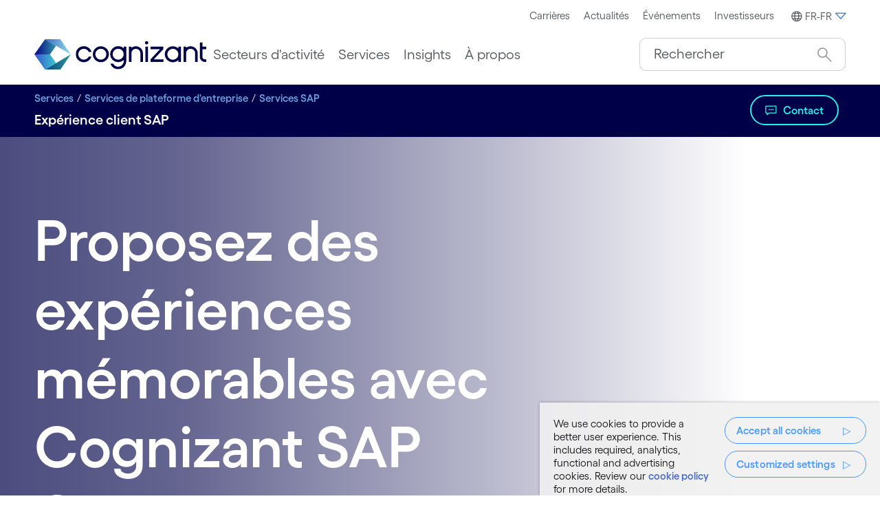

--- FILE ---
content_type: text/html;charset=utf-8
request_url: https://www.cognizant.com/fr/fr/services/enterprise-platform-services/sap-solutions/sap-customer-experience
body_size: 78629
content:

<!DOCTYPE HTML>
<html lang="fr-FR">
    <head>
		  
    <meta charset="UTF-8"/>
  
   <title>Expérience client SAP | Cognizant France</title>
  
 
    <meta name="description" content="En tant que SAP CX Global Partner et membre du réseau de partenaires Qualtrics, Cognizant accélère la transformation de votre expérience client. En savoir plus"/>
    <meta name="template" content="content-template"/>
    <meta name="viewport" content="width=device-width, initial-scale=1"/>
    

    <meta property="fb:pages" content="134577187146"/>
    <meta property="fb:app_id" content="1751107345132501"/>
    <meta prefix="og: http://ogp.me/ns#" property="og:url" content="https://www.cognizant.com/fr/fr/services/enterprise-platform-services/sap-solutions/sap-customer-experience"/>
    <meta prefix="og: http://ogp.me/ns#" property="og:type" content="article"/>
    <meta prefix="og: http://ogp.me/ns#" property="og:title" content="Expérience client SAP"/>
    <meta prefix="og: http://ogp.me/ns#" property="og:description" content="En tant que SAP CX Global Partner et membre du réseau de partenaires Qualtrics, Cognizant accélère la transformation de votre expérience client. En savoir plus"/>
    <meta prefix="og: http://ogp.me/ns#" property="og:image" content="https://cognizant.scene7.com/is/image/cognizant/sap-customer-experience-banner"/>
    <meta prefix="og: http://ogp.me/ns#" property="og:site_name" content="www.cognizant.com"/>

    <meta name="twitter:card" content="summary_large_image"/>
    <meta name="twitter:site" content="@Cognizant"/>
    <meta name="twitter:creator" content="@Cognizant"/>
    <meta name="twitter:title" content="Expérience client SAP"/>
    <meta name="twitter:description" content="En tant que SAP CX Global Partner et membre du réseau de partenaires Qualtrics, Cognizant accélère la transformation de votre expérience client. En savoir plus"/>
    <meta name="twitter:image" content="https://cognizant.scene7.com/is/image/cognizant/sap-customer-experience-banner"/>
    <meta name="google-site-verification" content="HCzocpGBJtpJTOBRjd5lwNGB6OGi4NZ-st9nMP8Pwgg"/>
    <meta name="google-site-verification" content="yDTWELuNxnZ5rgJ_0WTGYI05qJ2_uBvccYIvkuVbgKE"/>
    
    
    
    

	<style id="no-bg-img">.cmp-container,.cmp-container-full {background-image: none !important}</style>

    
    
<script defer="defer" type="text/javascript" src="/.rum/@adobe/helix-rum-js@%5E2/dist/rum-standalone.js"></script>
<link rel="canonical" href="https://www.cognizant.com/fr/fr/services/enterprise-platform-services/sap-solutions/sap-customer-experience"/>
<link rel="alternate" hreflang="de-DE" href="https://www.cognizant.com/de/de/services/enterprise-platform-services/sap-solutions/sap-customer-experience"/>
<link rel="alternate" hreflang="es-ES" href="https://www.cognizant.com/es/es/services/enterprise-platform-services/sap-solutions/sap-customer-experience"/>
<link rel="alternate" hreflang="fr-FR" href="https://www.cognizant.com/fr/fr/services/enterprise-platform-services/sap-solutions/sap-customer-experience"/>
<link rel="alternate" hreflang="en-US" href="https://www.cognizant.com/us/en/services/enterprise-platform-services/sap-solutions/sap-customer-experience"/>
<link rel="alternate" hreflang="fr-CH" href="https://www.cognizant.com/ch/fr/services/enterprise-platform-services/sap-solutions/sap-customer-experience"/>
<link rel="alternate" hreflang="de-CH" href="https://www.cognizant.com/ch/de/services/enterprise-platform-services/sap-solutions/sap-customer-experience"/>
<link rel="alternate" hreflang="fr-BE" href="https://www.cognizant.com/be/fr/services/enterprise-platform-services/sap-solutions/sap-customer-experience"/>
<link rel="alternate" hreflang="en-CA" href="https://www.cognizant.com/ca/en/services/enterprise-platform-services/sap-solutions/sap-customer-experience"/>
<link rel="alternate" hreflang="fr-CA" href="https://www.cognizant.com/ca/fr/services/enterprise-platform-services/sap-solutions/sap-customer-experience"/>

    

    
    
<link rel="stylesheet" href="/etc.clientlibs/cognizant-dot-com/clientlibs/clientlib-base.lc-b9a7bfd3c2b4fb0e603ff648f350c0d8-lc.min.css" type="text/css">







	
	
	
		
			
    
<link rel="stylesheet" href="/etc.clientlibs/cognizant-dot-com/clientlibs/clientlib-font-global.lc-dee8f102ca533dca5d02484fb752267d-lc.min.css" type="text/css">



		
	

    
    
    

    

    



    


        <script type="text/javascript" src="//assets.adobedtm.com/9aafaf1151ac/682bb4885835/launch-be686e885d32.min.js" async></script>


    
    <script defer src="/etc.clientlibs/cognizant-dot-com/clientlibs/clientlib-dependencies.lc-f9027cfce09fb82c5e23bb8a1d6ca85c-lc.min.js"></script>


	
    
    <link rel="stylesheet" href="/etc.clientlibs/cognizant-dot-com/clientlibs/clientlib-dependencies.lc-25cf5d5c0924c933912d0278383c1f79-lc.min.css" type="text/css">
<link rel="stylesheet" href="/etc.clientlibs/cognizant-dot-com/clientlibs/clientlib-site.lc-85196e256c5a030a1dd7e9769615d526-lc.min.css" type="text/css">


    
    
    <script async src="/etc.clientlibs/core/wcm/components/commons/datalayer/v1/clientlibs/core.wcm.components.commons.datalayer.v1.lc-70264651675213ed7f7cc5a02a00f621-lc.min.js"></script>



    

	
	
	

	
		

		

		<link rel="icon" type="image/png" sizes="16x16" href="/content/dam/cognizant-dot-com/favicon/default-favicon/16x16.png"/>
		<link rel="icon" type="image/png" sizes="32x32" href="/content/dam/cognizant-dot-com/favicon/default-favicon/32x32.png"/>
		<link rel="apple-touch-icon" sizes="120x120" href="/content/dam/cognizant-dot-com/favicon/default-favicon/120x120.png"/>
		<link rel="apple-touch-icon" sizes="152x152" href="/content/dam/cognizant-dot-com/favicon/default-favicon/152x152.png"/>
		<link rel="apple-touch-icon" sizes="180x180" href="/content/dam/cognizant-dot-com/favicon/default-favicon/180x180.png"/>

		

	
	

    
</head>
    <body class="page basicpage" id="page-827eb3e3ef" data-cmp-link-accessibility-enabled data-cmp-link-accessibility-text="s’ouvre dans un nouvel onglet" data-cmp-data-layer-enabled data-cmp-data-layer-name="adobeDataLayer">
        <script>
          var dataLayerName = 'adobeDataLayer' || 'adobeDataLayer';
          window[dataLayerName] = window[dataLayerName] || [];
          window[dataLayerName].push({
              page: JSON.parse("{\x22page\u002D827eb3e3ef\x22:{\x22pageIdentifier\x22:\x22sap\u002Dcustomer\u002Dexperience\x22,\x22pageID\x22:\x22CTS:FR:FR:SAP\u002DCUSTOMER\u002DEXPERIENCE\x22,\x22pageTitle\x22:\x22Expérience client SAP | Cognizant\x22,\x22url\x22:\x22https:\/\/www.cognizant.com\/content\/cognizant\u002Ddot\u002Dcom\/fr\/fr\/services\/enterprise\u002Dplatform\u002Dservices\/sap\u002Dsolutions\/sap\u002Dcustomer\u002Dexperience.html\x22,\x22hostName\x22:\x22https:\/\/www.cognizant.com\x22,\x22industry\x22:\x22SAP\u002DCUSTOMER\u002DEXPERIENCE\x22,\x22pageCreatedDate\x22:\x222024\u002D07\u002D09\x22,\x22pagePublishDate\x22:\x222025\u002D04\u002D08\x22,\x22industry_type\x22:\x22sap\u002Dsolutions\x22,\x22UUID\x22:\x2209c91684\u002D17de\u002D4d71\u002D8cb9\u002Dd6f79b39d62e\x22,\x22language\x22:\x22FR\x22,\x22countryPage\x22:\x22FR\x22,\x22Activity\u002DType\x22:\x22Not Applicable\x22,\x22Practice\u002DArea\x22:\x22Not Applicable\x22,\x22Practice\x22:\x22Not Applicable\x22,\x22Vertical\x22:\x22Not Applicable\x22,\x22dc:description\x22:\x22En tant que SAP CX Global Partner et membre du réseau de partenaires Qualtrics, Cognizant accélère la transformation de votre expérience client. En savoir plus\x22,\x22repo:modifyDate\x22:\x222025\u002D04\u002D08T07:38:49Z\x22,\x22dc:title\x22:\x22Expérience client SAP\x22,\x22@type\x22:\x22core\/wcm\/components\/page\/v3\/page\x22}}"),
              event:'cmp:show',
              eventInfo: {
                  path: 'page.page\u002D827eb3e3ef'
              }
          });
        </script>
        
        
            

<div class="cmp-page__skiptomaincontent">
    <a class="cmp-page__skiptomaincontent-link" href="#skipToMainContent">Passer au contenu principal</a>
    <a class="cmp-page__skiptomaincontent-link" href="#skipToFooter">Skip to footer</a>
</div>
<div></div>
<input type="hidden" name="csepk" value="MIIBIjANBgkqhkiG9w0BAQEFAAOCAQ8AMIIBCgKCAQEA0dtiDD24NmNG9PeYHMJ/lkp7p+t+X6CehhmUn77RKmeQUCN3FERnXaQZjDB5Dj/[base64]/OdqoAV606N3ctRaLW5jtpJGJdIf04whMrWiQATfReZlMgyFl3Q18hmCdUxQIDAQAB" data-securityenabled="true"/>

    <link rel="stylesheet" href="/etc.clientlibs/core/wcm/components/page/v2/page/clientlibs/site/skiptomaincontent.lc-696ce9a06faa733b225ffb8c05f16db9-lc.min.css" type="text/css">


     

	
		

            
<div class="root container responsivegrid">

    
    <div id="container-e8b36a8f3e" class="cmp-container">
        


<div class="aem-Grid aem-Grid--12 aem-Grid--default--12 ">
    
    <div class="experiencefragment aem-GridColumn aem-GridColumn--default--12"><!-- SDI include (path: /conf/cognizant-dot-com/settings/wcm/templates/content-template/structure/_jcr_content/root/experiencefragment-header.sharedcontent.html/cognizant-dot-com/components/core/experiencefragment/v1/experiencefragment.html, resourceType: cognizant-dot-com/components/core/experiencefragment/v1/experiencefragment) -->

<div id="experiencefragment-316cac1690" class="cmp-experiencefragment cmp-experiencefragment--header">


    
    
    
    <div id="container-bc1d721c5f" class="cmp-container">
        
        <div class="header"><header class="cog-header cognizant-navigation" data-component="cog-header" data-google-cx="c4a8781278bd94f32" data-results-url="/content/cognizant-dot-com/fr/fr/search-results.html" data-autocomplete-threshold="1000" data-autocomplete-suggestion-url="/content/experience-fragments/cognizant-dot-com/fr/fr/site/header/master/jcr:content/root/header.vertexaiautocomplete.json" data-char-limit="250" data-hide-google-autocomplete="false" data-hide-search="false">
		
    

    
        <div class="cog-header__ribbon d-none d-lg-block bg-white">
            <div class="cog-container row align-items-center">
                <div class="col-4">
                    
                </div>
                <div class="col-8">
                    <ul role="menu" class="m-0 d-flex justify-content-end cog-header__ribbon-menu align-items-center">

                        
                        
                            <li class="m-0 d-flex align-items-center" role="menuitem">
                                <a class="small px-half py-qtr" target="_blank" rel="noopener noreferrer" aria-label="Carrières" href="https://www.cognizant.com/fr/fr/careers" data-cmp-data-layer="{&#34;topHeaderNavTag-0c27aba04a&#34;:{&#34;xdm:trackingType&#34;:&#34;topHeaderNavTag&#34;,&#34;xdm:location&#34;:&#34;Header&#34;,&#34;dc:title&#34;:&#34;Carrières&#34;,&#34;xdm:linkURL&#34;:&#34;/content/cognizant-dot-com/fr/fr/careers&#34;}}" data-cmp-clickable>Carrières</a>
                            </li>
                        
                            <li class="m-0 d-flex align-items-center" role="menuitem">
                                <a class="small px-half py-qtr" target="_blank" rel="noopener noreferrer" aria-label="Actualités" href="https://news.cognizant.com/" data-cmp-data-layer="{&#34;topHeaderNavTag-bbab0d8263&#34;:{&#34;xdm:trackingType&#34;:&#34;topHeaderNavTag&#34;,&#34;xdm:location&#34;:&#34;Header&#34;,&#34;dc:title&#34;:&#34;Actualités&#34;,&#34;xdm:linkURL&#34;:&#34;https://news.cognizant.com/&#34;}}" data-cmp-clickable>Actualités</a>
                            </li>
                        
                            <li class="m-0 d-flex align-items-center" role="menuitem">
                                <a class="small px-half py-qtr" target="_self" rel="noopener noreferrer" aria-label="Événements" href="https://www.cognizant.com/fr/fr/events" data-cmp-data-layer="{&#34;topHeaderNavTag-72d871b3c4&#34;:{&#34;xdm:trackingType&#34;:&#34;topHeaderNavTag&#34;,&#34;xdm:location&#34;:&#34;Header&#34;,&#34;dc:title&#34;:&#34;Événements&#34;,&#34;xdm:linkURL&#34;:&#34;/content/cognizant-dot-com/fr/fr/events&#34;}}" data-cmp-clickable>Événements</a>
                            </li>
                        
                            <li class="m-0 d-flex align-items-center" role="menuitem">
                                <a class="small px-half py-qtr" target="_blank" rel="noopener noreferrer" aria-label=" Investisseurs" href="https://investors.cognizant.com/home/default.aspx" data-cmp-data-layer="{&#34;topHeaderNavTag-475e2f0217&#34;:{&#34;xdm:trackingType&#34;:&#34;topHeaderNavTag&#34;,&#34;xdm:location&#34;:&#34;Header&#34;,&#34;dc:title&#34;:&#34; Investisseurs&#34;,&#34;xdm:linkURL&#34;:&#34;https://investors.cognizant.com/home/default.aspx&#34;}}" data-cmp-clickable> Investisseurs</a>
                            </li>
                        
                        <li class="m-0 ms-half d-flex align-items-center" role="menuitem">
                            
<div id="experiencefragment-544a310843" class="cmp-experiencefragment cmp-experiencefragment--worldwide">


    
    <div id="container-88dfbd14be" class="cmp-container">
        


<div class="aem-Grid aem-Grid--12 aem-Grid--default--12 ">
    
    <div class="worldwide aem-GridColumn aem-GridColumn--default--12">
    
        <div>
    <div class="cog-container">
        
        <nav class="d-flex justify-content-end" data-component="cog-worldwide-language">
            <ul class="no-bullet nav primary-menu">
                <li>
                     

                            
                        	<a class="small py-qtr language-dropdown" href="#" role="button" data-bs-toggle="dropdown" data-bs-auto-close="outside" aria-expanded="false" aria-label="FR-FR" data-cmp-data-layer="{&quot;worldwide-1429886f61&quot;:{&quot;xdm:trackingType&quot;:&quot;Worldwide&quot;,&quot;xdm:location&quot;:&quot;Header&quot;,&quot;dc:title&quot;:&quot;FR-FR&quot;}}" data-cmp-clickable><span class="cmp-icon globe me-qtr"></span><span>FR-FR</span><span class="arrow-down cmp-icon-pseudo text-accent2-dark"></span></a>
                        
                        
                    <div class="px-1 dropdown-menu dropdown-menu-end language-menu">
                        <!-- dropdwon toggle content -->
                        <div class="row row-cols-md-3 row-cols-1">
                            <div class="col">
                                
                                    <p class="small mt-1 fw-bold">Amériques</p>
                                    <ul class="list-unstyled small m-0 ps-0" role="menu">
                                        
                                            
                                                <li role="menuitem">
                                            
                                            
                                            <a href="https://www.cognizant.com/us/en" aria-label="Argentine" role="menuitem" rel="noopener noreferrer" data-cmp-data-layer="{&#34;worldwide-country-item-9056552a50&#34;:{&#34;xdm:trackingType&#34;:&#34;worldwideTag&#34;,&#34;xdm:location&#34;:&#34;Body&#34;,&#34;dc:title&#34;:&#34;Argentine&#34;,&#34;xdm:linkURL&#34;:&#34;https://www.cognizant.com/us/en&#34;}}" data-cmp-clickable>
                                                <svg class="flag-icon"><use xlink:href="#argentina"></use></svg>Argentine</a>
                                            
                                            
                                            
                                                <li role="menuitem">
                                            
                                            
                                            <a href="https://www.cognizant.com/us/en" aria-label="Brésil" role="menuitem" rel="noopener noreferrer" data-cmp-data-layer="{&#34;worldwide-country-item-ad05a15c43&#34;:{&#34;xdm:trackingType&#34;:&#34;worldwideTag&#34;,&#34;xdm:location&#34;:&#34;Body&#34;,&#34;dc:title&#34;:&#34;Brésil&#34;,&#34;xdm:linkURL&#34;:&#34;https://www.cognizant.com/us/en&#34;}}" data-cmp-clickable>
                                                <svg class="flag-icon"><use xlink:href="#brazil"></use></svg>Brésil</a>
                                            
                                            
                                            
                                                <li role="menuitem">
                                            
                                            
                                            <a href="https://www.cognizant.com/ca/en" aria-label="Canada" role="menuitem" rel="noopener noreferrer" data-cmp-data-layer="{&#34;worldwide-country-item-8469bab336&#34;:{&#34;xdm:trackingType&#34;:&#34;worldwideTag&#34;,&#34;xdm:location&#34;:&#34;Body&#34;,&#34;dc:title&#34;:&#34;Canada&#34;,&#34;xdm:linkURL&#34;:&#34;https://www.cognizant.com/ca/en&#34;}}" data-cmp-clickable>
                                                <svg class="flag-icon"><use xlink:href="#canada"></use></svg>Canada</a>
                                            <span>(</span>
                                                
                                                    <a href="https://www.cognizant.com/ca/en" aria-label="En" role="menuitem" rel="noopener noreferrer" data-cmp-data-layer="{&#34;worldwideTag-96c0e572c8&#34;:{&#34;xdm:trackingType&#34;:&#34;worldwideTag&#34;,&#34;xdm:location&#34;:&#34;Header&#34;,&#34;dc:title&#34;:&#34;En&#34;,&#34;xdm:linkURL&#34;:&#34;https://www.cognizant.com/ca/en&#34;}}" data-cmp-clickable>En</a>
                                                     <span class="v-middle"> | </span>
                                                
                                                    <a href="https://www.cognizant.com/ca/fr" aria-label="Fr" role="menuitem" rel="noopener noreferrer" data-cmp-data-layer="{&#34;worldwideTag-206b999855&#34;:{&#34;xdm:trackingType&#34;:&#34;worldwideTag&#34;,&#34;xdm:location&#34;:&#34;Header&#34;,&#34;dc:title&#34;:&#34;Fr&#34;,&#34;xdm:linkURL&#34;:&#34;https://www.cognizant.com/ca/fr&#34;}}" data-cmp-clickable>Fr</a>
                                                    
                                                
                                                <span>)</span>
                                            
                                            
                                                <li role="menuitem">
                                            
                                            
                                            <a href="https://www.cognizant.com/us/en" aria-label="Costa Rica" role="menuitem" rel="noopener noreferrer" data-cmp-data-layer="{&#34;worldwide-country-item-9d25a0d892&#34;:{&#34;xdm:trackingType&#34;:&#34;worldwideTag&#34;,&#34;xdm:location&#34;:&#34;Body&#34;,&#34;dc:title&#34;:&#34;Costa Rica&#34;,&#34;xdm:linkURL&#34;:&#34;https://www.cognizant.com/us/en&#34;}}" data-cmp-clickable>
                                                <svg class="flag-icon"><use xlink:href="#costa-rica"></use></svg>Costa Rica</a>
                                            
                                            
                                            
                                                <li role="menuitem">
                                            
                                            
                                            <a href="https://www.cognizant.com/us/en" aria-label="El Salvador" role="menuitem" rel="noopener noreferrer" data-cmp-data-layer="{&#34;worldwide-country-item-7c1dd7f952&#34;:{&#34;xdm:trackingType&#34;:&#34;worldwideTag&#34;,&#34;xdm:location&#34;:&#34;Body&#34;,&#34;dc:title&#34;:&#34;El Salvador&#34;,&#34;xdm:linkURL&#34;:&#34;https://www.cognizant.com/us/en&#34;}}" data-cmp-clickable>
                                                <svg class="flag-icon"><use xlink:href="#el-salvador"></use></svg>El Salvador</a>
                                            
                                            
                                            
                                                <li role="menuitem">
                                            
                                            
                                            <a href="https://www.cognizant.com/mx/en" aria-label="Mexique" role="menuitem" rel="noopener noreferrer" data-cmp-data-layer="{&#34;worldwide-country-item-98bbf68fd2&#34;:{&#34;xdm:trackingType&#34;:&#34;worldwideTag&#34;,&#34;xdm:location&#34;:&#34;Body&#34;,&#34;dc:title&#34;:&#34;Mexique&#34;,&#34;xdm:linkURL&#34;:&#34;https://www.cognizant.com/mx/en&#34;}}" data-cmp-clickable>
                                                <svg class="flag-icon"><use xlink:href="#mexico"></use></svg>Mexique</a>
                                            
                                            
                                            
                                                <li role="menuitem">
                                            
                                            
                                            <a href="https://www.cognizant.com/us/en" aria-label="États-Unis" role="menuitem" rel="noopener noreferrer" data-cmp-data-layer="{&#34;worldwide-country-item-1c6e32d599&#34;:{&#34;xdm:trackingType&#34;:&#34;worldwideTag&#34;,&#34;xdm:location&#34;:&#34;Body&#34;,&#34;dc:title&#34;:&#34;États-Unis&#34;,&#34;xdm:linkURL&#34;:&#34;https://www.cognizant.com/us/en&#34;}}" data-cmp-clickable>
                                                <svg class="flag-icon"><use xlink:href="#usa"></use></svg>États-Unis</a>
                                            
                                            </li>
                                        
                                    </ul>
                                
                                
                                    <p class="small mt-1 fw-bold">Moyen-Orient</p>
                                    <ul class="list-unstyled small m-0 ps-0" role="menu">
                                        
                                            
                                            
                                                <li class="visit-our-regional-website" role="none">
                                            
                                            <a href="https://www.cognizant.com/ae/en" aria-label="Consultez notre site web local" role="menuitem" rel="noopener noreferrer" data-cmp-data-layer="{&#34;worldwide-country-item-79660504a5&#34;:{&#34;xdm:trackingType&#34;:&#34;worldwideTag&#34;,&#34;xdm:location&#34;:&#34;Body&#34;,&#34;dc:title&#34;:&#34;Consultez notre site web local&#34;,&#34;xdm:linkURL&#34;:&#34;https://www.cognizant.com/ae/en&#34;}}" data-cmp-clickable><svg class="flag-icon border-0"><use xlink:href="#globe"></use></svg>Consultez notre site web local</a>
                                            
                                            </li>
                                        
                                    </ul>
                                
                            </div>
                            <div class="col">
                                
                                    <p class="small mt-1 fw-bold">Europe</p>
                                    <ul class="list-unstyled small m-0 ps-0" role="menu">
                                        
                                            
                                                <li role="menuitem">
                                            
                                            
                                            <a href="https://www.cognizant.com/de/de" aria-label="Allemagne" role="menuitem" rel="noopener noreferrer" data-cmp-data-layer="{&#34;worldwide-country-item-4ecab67cdf&#34;:{&#34;xdm:trackingType&#34;:&#34;worldwideTag&#34;,&#34;xdm:location&#34;:&#34;Body&#34;,&#34;dc:title&#34;:&#34;Allemagne&#34;,&#34;xdm:linkURL&#34;:&#34;https://www.cognizant.com/de/de&#34;}}" data-cmp-clickable><svg class="flag-icon"><use xlink:href="#germany"></use></svg>Allemagne</a>
                                            
                                            </li>
                                        
                                            
                                                <li role="menuitem">
                                            
                                            
                                            <a href="https://www.cognizant.com/be/nl" aria-label="Belgique" role="menuitem" rel="noopener noreferrer" data-cmp-data-layer="{&#34;worldwide-country-item-ac13badf22&#34;:{&#34;xdm:trackingType&#34;:&#34;worldwideTag&#34;,&#34;xdm:location&#34;:&#34;Body&#34;,&#34;dc:title&#34;:&#34;Belgique&#34;,&#34;xdm:linkURL&#34;:&#34;https://www.cognizant.com/be/nl&#34;}}" data-cmp-clickable><svg class="flag-icon"><use xlink:href="#belgium"></use></svg>Belgique</a>
                                            <span>(</span>
                                                
                                                    <a href="https://www.cognizant.com/be/fr" aria-label="Fr" role="menuitem" rel="noopener noreferrer" data-cmp-data-layer="{&#34;worldwide-country-item-ac13badf22&#34;:{&#34;xdm:trackingType&#34;:&#34;worldwideTag&#34;,&#34;xdm:location&#34;:&#34;Body&#34;,&#34;dc:title&#34;:&#34;Belgique&#34;,&#34;xdm:linkURL&#34;:&#34;https://www.cognizant.com/be/nl&#34;}}" data-cmp-clickable>Fr</a>
                                                     <span class="v-middle"> | </span>
                                                
                                                    <a href="https://www.cognizant.com/be/nl" aria-label="Nl" role="menuitem" rel="noopener noreferrer" data-cmp-data-layer="{&#34;worldwide-country-item-ac13badf22&#34;:{&#34;xdm:trackingType&#34;:&#34;worldwideTag&#34;,&#34;xdm:location&#34;:&#34;Body&#34;,&#34;dc:title&#34;:&#34;Belgique&#34;,&#34;xdm:linkURL&#34;:&#34;https://www.cognizant.com/be/nl&#34;}}" data-cmp-clickable>Nl</a>
                                                     <span class="v-middle"> | </span>
                                                
                                                    <a href="https://www.cognizant.com/be/en" aria-label="En" role="menuitem" rel="noopener noreferrer" data-cmp-data-layer="{&#34;worldwide-country-item-ac13badf22&#34;:{&#34;xdm:trackingType&#34;:&#34;worldwideTag&#34;,&#34;xdm:location&#34;:&#34;Body&#34;,&#34;dc:title&#34;:&#34;Belgique&#34;,&#34;xdm:linkURL&#34;:&#34;https://www.cognizant.com/be/nl&#34;}}" data-cmp-clickable>En</a>
                                                    
                                                
                                                <span>)</span>
                                            </li>
                                        
                                            
                                                <li role="menuitem">
                                            
                                            
                                            <a href="https://www.cognizant.com/dk/en" aria-label="Danemark" role="menuitem" rel="noopener noreferrer" data-cmp-data-layer="{&#34;worldwide-country-item-cab495b7a4&#34;:{&#34;xdm:trackingType&#34;:&#34;worldwideTag&#34;,&#34;xdm:location&#34;:&#34;Body&#34;,&#34;dc:title&#34;:&#34;Danemark&#34;,&#34;xdm:linkURL&#34;:&#34;https://www.cognizant.com/dk/en&#34;}}" data-cmp-clickable><svg class="flag-icon"><use xlink:href="#denmark"></use></svg>Danemark</a>
                                            
                                            </li>
                                        
                                            
                                                <li role="menuitem">
                                            
                                            
                                            <a href="https://www.cognizant.com/es/es" aria-label="Espagne" role="menuitem" rel="noopener noreferrer" data-cmp-data-layer="{&#34;worldwide-country-item-cdb0f180a1&#34;:{&#34;xdm:trackingType&#34;:&#34;worldwideTag&#34;,&#34;xdm:location&#34;:&#34;Body&#34;,&#34;dc:title&#34;:&#34;Espagne&#34;,&#34;xdm:linkURL&#34;:&#34;https://www.cognizant.com/es/es&#34;}}" data-cmp-clickable><svg class="flag-icon"><use xlink:href="#spain"></use></svg>Espagne</a>
                                            
                                            </li>
                                        
                                            
                                                <li role="menuitem">
                                            
                                            
                                            <a href="https://www.cognizant.com/us/en" aria-label="Finlande" role="menuitem" rel="noopener noreferrer" data-cmp-data-layer="{&#34;worldwide-country-item-e682c4ae2e&#34;:{&#34;xdm:trackingType&#34;:&#34;worldwideTag&#34;,&#34;xdm:location&#34;:&#34;Body&#34;,&#34;dc:title&#34;:&#34;Finlande&#34;,&#34;xdm:linkURL&#34;:&#34;https://www.cognizant.com/us/en&#34;}}" data-cmp-clickable><svg class="flag-icon"><use xlink:href="#finland"></use></svg>Finlande</a>
                                            
                                            </li>
                                        
                                            
                                                <li role="menuitem">
                                            
                                            
                                            <a href="https://www.cognizant.com/fr/fr" aria-label="France" role="menuitem" rel="noopener noreferrer" data-cmp-data-layer="{&#34;worldwide-country-item-e47755a9b2&#34;:{&#34;xdm:trackingType&#34;:&#34;worldwideTag&#34;,&#34;xdm:location&#34;:&#34;Body&#34;,&#34;dc:title&#34;:&#34;France&#34;,&#34;xdm:linkURL&#34;:&#34;https://www.cognizant.com/fr/fr&#34;}}" data-cmp-clickable><svg class="flag-icon"><use xlink:href="#france"></use></svg>France</a>
                                            
                                            </li>
                                        
                                            
                                                <li role="menuitem">
                                            
                                            
                                            <a href="https://www.cognizant.com/hu/en" aria-label="Hongrie" role="menuitem" rel="noopener noreferrer" data-cmp-data-layer="{&#34;worldwide-country-item-f12f601677&#34;:{&#34;xdm:trackingType&#34;:&#34;worldwideTag&#34;,&#34;xdm:location&#34;:&#34;Body&#34;,&#34;dc:title&#34;:&#34;Hongrie&#34;,&#34;xdm:linkURL&#34;:&#34;https://www.cognizant.com/hu/en&#34;}}" data-cmp-clickable><svg class="flag-icon"><use xlink:href="#hungary"></use></svg>Hongrie</a>
                                            
                                            </li>
                                        
                                            
                                                <li role="menuitem">
                                            
                                            
                                            <a href="https://www.cognizant.com/it/it" aria-label="Italie" role="menuitem" rel="noopener noreferrer" data-cmp-data-layer="{&#34;worldwide-country-item-0d3bd4567a&#34;:{&#34;xdm:trackingType&#34;:&#34;worldwideTag&#34;,&#34;xdm:location&#34;:&#34;Body&#34;,&#34;dc:title&#34;:&#34;Italie&#34;,&#34;xdm:linkURL&#34;:&#34;https://www.cognizant.com/it/it&#34;}}" data-cmp-clickable><svg class="flag-icon"><use xlink:href="#italy"></use></svg>Italie</a>
                                            
                                            </li>
                                        
                                            
                                                <li role="menuitem">
                                            
                                            
                                            <a href="https://www.cognizant.com/lv/en" aria-label="Lettonie" role="menuitem" rel="noopener noreferrer" data-cmp-data-layer="{&#34;worldwide-country-item-12efa453e1&#34;:{&#34;xdm:trackingType&#34;:&#34;worldwideTag&#34;,&#34;xdm:location&#34;:&#34;Body&#34;,&#34;dc:title&#34;:&#34;Lettonie&#34;,&#34;xdm:linkURL&#34;:&#34;https://www.cognizant.com/lv/en&#34;}}" data-cmp-clickable><svg class="flag-icon"><use xlink:href="#latvia"></use></svg>Lettonie</a>
                                            
                                            </li>
                                        
                                            
                                                <li role="menuitem">
                                            
                                            
                                            <a href="https://www.cognizant.com/lt/en" aria-label="Lituanie" role="menuitem" rel="noopener noreferrer" data-cmp-data-layer="{&#34;worldwide-country-item-2c7b933c7e&#34;:{&#34;xdm:trackingType&#34;:&#34;worldwideTag&#34;,&#34;xdm:location&#34;:&#34;Body&#34;,&#34;dc:title&#34;:&#34;Lituanie&#34;,&#34;xdm:linkURL&#34;:&#34;https://www.cognizant.com/lt/en&#34;}}" data-cmp-clickable><svg class="flag-icon"><use xlink:href="#lithuania"></use></svg>Lituanie</a>
                                            
                                            </li>
                                        
                                            
                                                <li role="menuitem">
                                            
                                            
                                            <a href="https://www.cognizant.com/no/en" aria-label="Norvège" role="menuitem" rel="noopener noreferrer" data-cmp-data-layer="{&#34;worldwide-country-item-939cb85c06&#34;:{&#34;xdm:trackingType&#34;:&#34;worldwideTag&#34;,&#34;xdm:location&#34;:&#34;Body&#34;,&#34;dc:title&#34;:&#34;Norvège&#34;,&#34;xdm:linkURL&#34;:&#34;https://www.cognizant.com/no/en&#34;}}" data-cmp-clickable><svg class="flag-icon"><use xlink:href="#norway"></use></svg>Norvège</a>
                                            
                                            </li>
                                        
                                            
                                                <li role="menuitem">
                                            
                                            
                                            <a href="https://www.cognizant.com/nl/nl" aria-label="Pays-Bas" role="menuitem" rel="noopener noreferrer" data-cmp-data-layer="{&#34;worldwide-country-item-b1a2fed9c0&#34;:{&#34;xdm:trackingType&#34;:&#34;worldwideTag&#34;,&#34;xdm:location&#34;:&#34;Body&#34;,&#34;dc:title&#34;:&#34;Pays-Bas&#34;,&#34;xdm:linkURL&#34;:&#34;https://www.cognizant.com/nl/nl&#34;}}" data-cmp-clickable><svg class="flag-icon"><use xlink:href="#the-netherlands"></use></svg>Pays-Bas</a>
                                            
                                            </li>
                                        
                                            
                                                <li role="menuitem">
                                            
                                            
                                            <a href="https://www.cognizant.com/pl/en" aria-label="Pologne" role="menuitem" rel="noopener noreferrer" data-cmp-data-layer="{&#34;worldwide-country-item-decd8f35d0&#34;:{&#34;xdm:trackingType&#34;:&#34;worldwideTag&#34;,&#34;xdm:location&#34;:&#34;Body&#34;,&#34;dc:title&#34;:&#34;Pologne&#34;,&#34;xdm:linkURL&#34;:&#34;https://www.cognizant.com/pl/en&#34;}}" data-cmp-clickable><svg class="flag-icon"><use xlink:href="#poland"></use></svg>Pologne</a>
                                            
                                            </li>
                                        
                                            
                                                <li role="menuitem">
                                            
                                            
                                            <a href="https://www.cognizant.com/pt/pt" aria-label="Portugal" role="menuitem" rel="noopener noreferrer" data-cmp-data-layer="{&#34;worldwide-country-item-c33de877bd&#34;:{&#34;xdm:trackingType&#34;:&#34;worldwideTag&#34;,&#34;xdm:location&#34;:&#34;Body&#34;,&#34;dc:title&#34;:&#34;Portugal&#34;,&#34;xdm:linkURL&#34;:&#34;https://www.cognizant.com/pt/pt&#34;}}" data-cmp-clickable><svg class="flag-icon"><use xlink:href="#portugal"></use></svg>Portugal</a>
                                            
                                            </li>
                                        
                                            
                                                <li role="menuitem">
                                            
                                            
                                            <a href="https://www.cognizant.com/ro/en" aria-label="Roumanie" role="menuitem" rel="noopener noreferrer" data-cmp-data-layer="{&#34;worldwide-country-item-63c4ef63fd&#34;:{&#34;xdm:trackingType&#34;:&#34;worldwideTag&#34;,&#34;xdm:location&#34;:&#34;Body&#34;,&#34;dc:title&#34;:&#34;Roumanie&#34;,&#34;xdm:linkURL&#34;:&#34;https://www.cognizant.com/ro/en&#34;}}" data-cmp-clickable><svg class="flag-icon"><use xlink:href="#romania"></use></svg>Roumanie</a>
                                            
                                            </li>
                                        
                                            
                                            
                                                <li class="visit-our-regional-website" role="none">
                                            
                                            <a href="https://www.cognizant.com/uk/en" aria-label="Royaume-Uni et Irlande" role="menuitem" rel="noopener noreferrer" data-cmp-data-layer="{&#34;worldwide-country-item-450d8a4bfe&#34;:{&#34;xdm:trackingType&#34;:&#34;worldwideTag&#34;,&#34;xdm:location&#34;:&#34;Body&#34;,&#34;dc:title&#34;:&#34;Royaume-Uni et Irlande&#34;,&#34;xdm:linkURL&#34;:&#34;https://www.cognizant.com/uk/en&#34;}}" data-cmp-clickable><svg class="flag-icon border-0"><use xlink:href="#globe"></use></svg>Royaume-Uni et Irlande</a>
                                            
                                            </li>
                                        
                                            
                                                <li role="menuitem">
                                            
                                            
                                            <a href="https://www.cognizant.com/ch/de" aria-label="Suisse " role="menuitem" rel="noopener noreferrer" data-cmp-data-layer="{&#34;worldwide-country-item-39063eeee2&#34;:{&#34;xdm:trackingType&#34;:&#34;worldwideTag&#34;,&#34;xdm:location&#34;:&#34;Body&#34;,&#34;dc:title&#34;:&#34;Suisse &#34;,&#34;xdm:linkURL&#34;:&#34;https://www.cognizant.com/ch/de&#34;}}" data-cmp-clickable><svg class="flag-icon"><use xlink:href="#switzerland"></use></svg>Suisse </a>
                                            <span>(</span>
                                                
                                                    <a href="https://www.cognizant.com/ch/fr" aria-label="Fr" role="menuitem" rel="noopener noreferrer" data-cmp-data-layer="{&#34;worldwide-country-item-39063eeee2&#34;:{&#34;xdm:trackingType&#34;:&#34;worldwideTag&#34;,&#34;xdm:location&#34;:&#34;Body&#34;,&#34;dc:title&#34;:&#34;Suisse &#34;,&#34;xdm:linkURL&#34;:&#34;https://www.cognizant.com/ch/de&#34;}}" data-cmp-clickable>Fr</a>
                                                     <span class="v-middle"> | </span>
                                                
                                                    <a href="https://www.cognizant.com/ch/en" aria-label="En" role="menuitem" rel="noopener noreferrer" data-cmp-data-layer="{&#34;worldwide-country-item-39063eeee2&#34;:{&#34;xdm:trackingType&#34;:&#34;worldwideTag&#34;,&#34;xdm:location&#34;:&#34;Body&#34;,&#34;dc:title&#34;:&#34;Suisse &#34;,&#34;xdm:linkURL&#34;:&#34;https://www.cognizant.com/ch/de&#34;}}" data-cmp-clickable>En</a>
                                                     <span class="v-middle"> | </span>
                                                
                                                    <a href="https://www.cognizant.com/ch/de" aria-label="De" role="menuitem" rel="noopener noreferrer" data-cmp-data-layer="{&#34;worldwide-country-item-39063eeee2&#34;:{&#34;xdm:trackingType&#34;:&#34;worldwideTag&#34;,&#34;xdm:location&#34;:&#34;Body&#34;,&#34;dc:title&#34;:&#34;Suisse &#34;,&#34;xdm:linkURL&#34;:&#34;https://www.cognizant.com/ch/de&#34;}}" data-cmp-clickable>De</a>
                                                    
                                                
                                                <span>)</span>
                                            </li>
                                        
                                            
                                                <li role="menuitem">
                                            
                                            
                                            <a href="https://www.cognizant.com/se/en" aria-label="Suède" role="menuitem" rel="noopener noreferrer" data-cmp-data-layer="{&#34;worldwide-country-item-8632a87340&#34;:{&#34;xdm:trackingType&#34;:&#34;worldwideTag&#34;,&#34;xdm:location&#34;:&#34;Body&#34;,&#34;dc:title&#34;:&#34;Suède&#34;,&#34;xdm:linkURL&#34;:&#34;https://www.cognizant.com/se/en&#34;}}" data-cmp-clickable><svg class="flag-icon"><use xlink:href="#sweden"></use></svg>Suède</a>
                                            
                                            </li>
                                        
                                    </ul>
                                
                            </div>
                            <div class="col">
                                
                                    <p class="small mt-1 fw-bold">Asie-Pacifique</p>
                                    <ul class="list-unstyled small m-0 ps-0" role="menu">
                                        
                                            
                                                <li role="menuitem">
                                            
                                            
                                            <a href="https://www.cognizant.com/au/en" aria-label="Australie" role="menuitem" rel="noopener noreferrer" data-cmp-data-layer="{&#34;worldwide-country-item-dd10ed1774&#34;:{&#34;xdm:trackingType&#34;:&#34;worldwideTag&#34;,&#34;xdm:location&#34;:&#34;Body&#34;,&#34;dc:title&#34;:&#34;Australie&#34;,&#34;xdm:linkURL&#34;:&#34;https://www.cognizant.com/au/en&#34;}}" data-cmp-clickable><svg class="flag-icon"><use xlink:href="#australia"></use></svg>Australie</a>
                                            
                                            </li>
                                        
                                            
                                                <li role="menuitem">
                                            
                                            
                                            <a href="https://www.cognizant.com/cn/zh" aria-label="Chine" role="menuitem" rel="noopener noreferrer" data-cmp-data-layer="{&#34;worldwide-country-item-8c25c67286&#34;:{&#34;xdm:trackingType&#34;:&#34;worldwideTag&#34;,&#34;xdm:location&#34;:&#34;Body&#34;,&#34;dc:title&#34;:&#34;Chine&#34;,&#34;xdm:linkURL&#34;:&#34;https://www.cognizant.com/cn/zh&#34;}}" data-cmp-clickable><svg class="flag-icon"><use xlink:href="#china"></use></svg>Chine</a>
                                            <span>(</span>
                                                
                                                    <a href="https://www.cognizant.com/cn/en" aria-label="En" role="menuitem" rel="noopener noreferrer" data-cmp-data-layer="{&#34;worldwideTag-dc39984d91&#34;:{&#34;xdm:trackingType&#34;:&#34;worldwideTag&#34;,&#34;xdm:location&#34;:&#34;Header&#34;,&#34;dc:title&#34;:&#34;En&#34;,&#34;xdm:linkURL&#34;:&#34;https://www.cognizant.com/cn/en&#34;}}" data-cmp-clickable>En</a>
                                                     <span class="v-middle"> | </span>
                                                
                                                    <a href="https://www.cognizant.com/cn/zh" aria-label="中文" role="menuitem" rel="noopener noreferrer" data-cmp-data-layer="{&#34;worldwideTag-6e12c14225&#34;:{&#34;xdm:trackingType&#34;:&#34;worldwideTag&#34;,&#34;xdm:location&#34;:&#34;Header&#34;,&#34;dc:title&#34;:&#34;中文&#34;,&#34;xdm:linkURL&#34;:&#34;https://www.cognizant.com/cn/zh&#34;}}" data-cmp-clickable>中文</a>
                                                    
                                                
                                                <span>)</span>
                                            </li>
                                        
                                            
                                                <li role="menuitem">
                                            
                                            
                                            <a href="https://www.cognizant.com/in/en" aria-label="Inde" role="menuitem" rel="noopener noreferrer" data-cmp-data-layer="{&#34;worldwide-country-item-36978ab250&#34;:{&#34;xdm:trackingType&#34;:&#34;worldwideTag&#34;,&#34;xdm:location&#34;:&#34;Body&#34;,&#34;dc:title&#34;:&#34;Inde&#34;,&#34;xdm:linkURL&#34;:&#34;https://www.cognizant.com/in/en&#34;}}" data-cmp-clickable><svg class="flag-icon"><use xlink:href="#india"></use></svg>Inde</a>
                                            
                                            </li>
                                        
                                            
                                                <li role="menuitem">
                                            
                                            
                                            <a href="https://www.cognizant.com/jp/ja" aria-label="Japon ( 日本語 )" role="menuitem" rel="noopener noreferrer" data-cmp-data-layer="{&#34;worldwide-country-item-c2c3635a68&#34;:{&#34;xdm:trackingType&#34;:&#34;worldwideTag&#34;,&#34;xdm:location&#34;:&#34;Body&#34;,&#34;dc:title&#34;:&#34;Japon ( 日本語 )&#34;,&#34;xdm:linkURL&#34;:&#34;https://www.cognizant.com/jp/ja&#34;}}" data-cmp-clickable><svg class="flag-icon"><use xlink:href="#japan"></use></svg>Japon ( 日本語 )</a>
                                            
                                            </li>
                                        
                                            
                                                <li role="menuitem">
                                            
                                            
                                            <a href="https://www.cognizant.com/my/en" aria-label="Malaisie" role="menuitem" rel="noopener noreferrer" data-cmp-data-layer="{&#34;worldwide-country-item-1ebf0ab4cf&#34;:{&#34;xdm:trackingType&#34;:&#34;worldwideTag&#34;,&#34;xdm:location&#34;:&#34;Body&#34;,&#34;dc:title&#34;:&#34;Malaisie&#34;,&#34;xdm:linkURL&#34;:&#34;https://www.cognizant.com/my/en&#34;}}" data-cmp-clickable><svg class="flag-icon"><use xlink:href="#malaysia"></use></svg>Malaisie</a>
                                            
                                            </li>
                                        
                                            
                                                <li role="menuitem">
                                            
                                            
                                            <a href="https://www.cognizant.com/nz/en" aria-label="Nouvelle-Zélande" role="menuitem" rel="noopener noreferrer" data-cmp-data-layer="{&#34;worldwide-country-item-27a5c72244&#34;:{&#34;xdm:trackingType&#34;:&#34;worldwideTag&#34;,&#34;xdm:location&#34;:&#34;Body&#34;,&#34;dc:title&#34;:&#34;Nouvelle-Zélande&#34;,&#34;xdm:linkURL&#34;:&#34;https://www.cognizant.com/nz/en&#34;}}" data-cmp-clickable><svg class="flag-icon"><use xlink:href="#new-zealand"></use></svg>Nouvelle-Zélande</a>
                                            
                                            </li>
                                        
                                            
                                                <li role="menuitem">
                                            
                                            
                                            <a href="https://www.cognizant.com/ph/en" aria-label="Philippines" role="menuitem" rel="noopener noreferrer" data-cmp-data-layer="{&#34;worldwide-country-item-4d77d6e3b9&#34;:{&#34;xdm:trackingType&#34;:&#34;worldwideTag&#34;,&#34;xdm:location&#34;:&#34;Body&#34;,&#34;dc:title&#34;:&#34;Philippines&#34;,&#34;xdm:linkURL&#34;:&#34;https://www.cognizant.com/ph/en&#34;}}" data-cmp-clickable><svg class="flag-icon"><use xlink:href="#philippines"></use></svg>Philippines</a>
                                            
                                            </li>
                                        
                                            
                                                <li role="menuitem">
                                            
                                            
                                            <a href="https://www.cognizant.com/hk/en" aria-label="RAS de Hong Kong" role="menuitem" rel="noopener noreferrer" data-cmp-data-layer="{&#34;worldwide-country-item-a035b02ea1&#34;:{&#34;xdm:trackingType&#34;:&#34;worldwideTag&#34;,&#34;xdm:location&#34;:&#34;Body&#34;,&#34;dc:title&#34;:&#34;RAS de Hong Kong&#34;,&#34;xdm:linkURL&#34;:&#34;https://www.cognizant.com/hk/en&#34;}}" data-cmp-clickable><svg class="flag-icon"><use xlink:href="#hong-kong"></use></svg>RAS de Hong Kong</a>
                                            
                                            </li>
                                        
                                            
                                                <li role="menuitem">
                                            
                                            
                                            <a href="https://www.cognizant.com/sg/en" aria-label="Singapour" role="menuitem" rel="noopener noreferrer" data-cmp-data-layer="{&#34;worldwide-country-item-6bc5ffc22b&#34;:{&#34;xdm:trackingType&#34;:&#34;worldwideTag&#34;,&#34;xdm:location&#34;:&#34;Body&#34;,&#34;dc:title&#34;:&#34;Singapour&#34;,&#34;xdm:linkURL&#34;:&#34;https://www.cognizant.com/sg/en&#34;}}" data-cmp-clickable><svg class="flag-icon"><use xlink:href="#singapore"></use></svg>Singapour</a>
                                            
                                            </li>
                                        
                                            
                                                <li role="menuitem">
                                            
                                            
                                            <a href="https://www.cognizant.com/thailand" aria-label="Thaïlande" role="menuitem" rel="noopener noreferrer" data-cmp-data-layer="{&#34;worldwide-country-item-abc57f51f6&#34;:{&#34;xdm:trackingType&#34;:&#34;worldwideTag&#34;,&#34;xdm:location&#34;:&#34;Body&#34;,&#34;dc:title&#34;:&#34;Thaïlande&#34;,&#34;xdm:linkURL&#34;:&#34;https://www.cognizant.com/thailand&#34;}}" data-cmp-clickable><svg class="flag-icon"><use xlink:href="#thailand"></use></svg>Thaïlande</a>
                                            
                                            </li>
                                        
                                    </ul>
                                
                            </div>
                        </div>
                    </div>
                </li>
            </ul>
        </nav>
    </div>
</div>
    
    

<div class="d-none">
    <svg xmlns="http://www.w3.org/2000/svg">
        <defs>
            <symbol id="globe" viewBox="0 0 20 20">
                <path d="M10,0c1.38021,0,2.67578,.26042,3.88672,.78125s2.26888,1.23372,3.17383,2.13867,1.62435,1.95638,2.1582,3.1543c.52083,1.21094,.78125,2.50651,.78125,3.88672s-.26042,2.68229-.78125,3.90625c-.53385,1.21094-1.25326,2.27214-2.1582,3.18359s-1.9694,1.6276-3.19336,2.14844c-1.21094,.53385-2.50651,.80078-3.88672,.80078s-2.67578-.26693-3.88672-.80078c-1.21094-.54688-2.26888-1.28255-3.17383-2.20703s-1.61784-2.00521-2.13867-3.24219S0,11.19141,0,9.78516C0,8.44401,.24089,7.19401,.72266,6.03516c.49479-1.17188,1.16862-2.19401,2.02148-3.06641s1.86523-1.56901,3.03711-2.08984c1.15885-.53385,2.42188-.82682,3.78906-.87891h.42969ZM.83984,10c.01302,.74219,.11068,1.46484,.29297,2.16797s.4362,1.36719,.76172,1.99219H6.23047c-.23438-.70312-.41341-1.40299-.53711-2.09961s-.19857-1.38346-.22461-2.06055H.83984Zm4.62891-.83984c.01302-.71615,.08789-1.42253,.22461-2.11914s.32878-1.37695,.57617-2.04102H2.20703c-.39062,.59896-.69987,1.25-.92773,1.95312s-.36784,1.4388-.41992,2.20703H5.46875Zm-3.08594,5.83984c.35156,.53385,.75521,1.02865,1.21094,1.48438,.45573,.46875,.95378,.87565,1.49414,1.2207s1.11654,.63477,1.72852,.86914,1.25,.39714,1.91406,.4883c-.46875-.6771-.88542-1.35419-1.25-2.03127s-.68359-1.35417-.95703-2.03125H2.38281ZM6.89453,1.32812c-.54688,.19531-1.06771,.42969-1.5625,.70312s-.95052,.59245-1.36719,.95703c-.42969,.35156-.82031,.74219-1.17188,1.17188h3.80859c.26042-.5599,.55664-1.11003,.88867-1.65039s.70638-1.06445,1.12305-1.57224c-.59896,.0781-1.17187,.20831-1.71875,.3906Zm.23438,3.67188c-.27344,.66406-.48177,1.3444-.625,2.04102s-.22786,1.40299-.25391,2.11914h7.5c-.01302-.71615-.09115-1.42253-.23438-2.11914s-.35156-1.37695-.625-2.04102H7.12891Zm-.87891,5c.02604,.67708,.10742,1.36393,.24414,2.06055s.33529,1.39648,.5957,2.09961h5.83984c.2474-.70312,.43945-1.40299,.57617-2.09961s.2181-1.38346,.24414-2.06055H6.25Zm3.55469,9.16016h.17578c.03906,0,.07812-.00326,.11719-.00977s.07812-.00977,.11719-.00977c.50781-.6901,.96029-1.38021,1.35742-2.07031s.73893-1.38021,1.02539-2.07031H7.40234c.29948,.6901,.64779,1.38346,1.04492,2.08008s.84961,1.38997,1.35742,2.08008ZM10.11719,.83008c-.03906-.00651-.07812-.00977-.11719-.00977s-.07487,.00326-.10742,.00977-.06836,.00977-.10742,.00977c-.48177,.52083-.91146,1.0612-1.28906,1.62109s-.70964,1.1263-.99609,1.69922h5c-.28646-.57292-.61849-1.13932-.99609-1.69922s-.80078-1.10026-1.26953-1.62109c-.03906,0-.07812-.00326-.11719-.00977Zm1.17188,18.23244c.66406-.10419,1.30208-.27346,1.91406-.50783,.61198-.22135,1.19141-.50781,1.73828-.85938s1.04818-.75521,1.50391-1.21094,.85938-.95052,1.21094-1.48438h-4.17969c-.26042,.67708-.57617,1.35417-.94727,2.03125s-.78451,1.35417-1.24023,2.03127ZM15.91797,2.98828c-.41667-.35156-.86589-.66406-1.34766-.9375s-.98307-.5013-1.50391-.68359c-.53385-.19531-1.08724-.33854-1.66016-.42967,.41667,.52081,.79102,1.04816,1.12305,1.58201s.62174,1.08073,.86914,1.64062h3.67188c-.35156-.41667-.73568-.80729-1.15234-1.17188Zm-1.36719,6.17188h4.57031c-.0651-.76823-.22135-1.50065-.46875-2.19727s-.57292-1.35091-.97656-1.96289h-3.92578c.2474,.66406,.4362,1.3444,.56641,2.04102s.20833,1.40299,.23438,2.11914Zm0,.83984c-.02604,.67708-.10417,1.36393-.23438,2.06055s-.3125,1.39648-.54687,2.09961h4.375c.32552-.625,.57617-1.28906,.75195-1.99219s.26367-1.42578,.26367-2.16797h-4.60938Z" style="fill: #000048"/>
            </symbol>
            <symbol id="argentina" viewBox="40 0 56 40">
                <rect x="40" width="56" height="40" style="fill: #fff"/>
                <rect x="40" y="27" width="56" height="13" style="fill: #7ec8eb"/>
                <rect x="40" width="56" height="13" style="fill: #7ec8eb"/>
                <circle cx="68" cy="20" r="5" style="fill: #ffd200"/>
            </symbol>
            <symbol id="brazil" viewBox="40 60 56 40">
                <rect x="40" y="60" width="56" height="40" style="fill: #39953e"/>
                <path d="M68,64l20,16-20,16-20-16,20-16Z" style="fill: #ffd200"/>
                <circle cx="68" cy="80" r="9" style="fill: #3b6ac3"/>
            </symbol>
            <symbol id="canada" viewBox="40 120 56 40">
                <rect x="40" y="120" width="56" height="40" style="fill: #fff"/>
                <rect x="40" y="120" width="16" height="40" style="fill: red"/>
                <rect x="80" y="120" width="16" height="40" style="fill: red"/>
                <path d="M63,148v-2l-4-3v-5h5v-4l4.09998-3,3.90002,3v4h5v5l-4,3v2h-10Z" style="fill: red"/>
            </symbol>
            <symbol id="costa-rica" viewBox="40 180 56 40">
                <rect x="40" y="180" width="56" height="40" style="fill: #fff"/>
                <rect x="40" y="214" width="56" height="6" style="fill: #3b6ac3"/>
                <rect x="40" y="192" width="56" height="16" style="fill: red"/>
                <rect x="40" y="180" width="56" height="6" style="fill: #3b6ac3"/>
            </symbol>
            <symbol id="el-salvador" viewBox="40 240 56 40">
                <rect x="40" y="240" width="56" height="40" style="fill: #fff"/>
                <rect x="40" y="240" width="56" height="13" style="fill: #3b6ac3"/>
                <rect x="40" y="267" width="56" height="13" style="fill: #3b6ac3"/>
            </symbol>
            <symbol id="mexico" viewBox="40 300 56 40">
                <g>
                    <rect x="40" y="300" width="56" height="40" style="fill: #fff"/>
                    <rect x="40" y="300" width="18" height="40" style="fill: #39953e"/>
                    <rect x="78" y="300" width="18" height="40" style="fill: red"/>
                    <circle cx="68" cy="320" r="4" style="fill: #ff9c00"/>
                </g>
            </symbol>
            <symbol id="usa" viewBox="40 360 56 40">
                <g>
                    <rect x="40" y="360" width="56" height="40" style="fill: #fff"/>
                    <path d="M40,400v-8h56v8H40Zm0-24h56v8H40v-8Zm0-16h56v8H40v-8Z" style="fill: red"/>
                    <rect x="40" y="360" width="24" height="24" style="fill: #001468"/>
                    <path d="M59,374c-1.10001,0-2-.9-2-2s.89999-2,2-2,2,.9,2,2-.89999,2-2,2Zm0-7c-1.10001,0-2-.9-2-2s.89999-2,2-2,2,.9,2,2-.89999,2-2,2Zm-7,14c-1.10001,0-2-.9-2-2s.89999-2,2-2,2,.9,2,2-.89999,2-2,2Zm0-7c-1.10001,0-2-.9-2-2s.89999-2,2-2,2,.9,2,2-.89999,2-2,2Zm0-7c-1.10001,0-2-.9-2-2s.89999-2,2-2,2,.9,2,2-.89999,2-2,2Zm-7,14c-1.10001,0-2-.9-2-2s.89999-2,2-2,2,.9,2,2-.89999,2-2,2Zm0-7c-1.10001,0-2-.9-2-2s.89999-2,2-2,2,.9,2,2-.89999,2-2,2Zm0-7c-1.10001,0-2-.9-2-2s.89999-2,2-2,2,.9,2,2-.89999,2-2,2Zm14,10c1.10001,0,2,.9,2,2s-.89999,2-2,2-2-.9-2-2,.89999-2,2-2Z" style="fill: #fff"/>
                </g>
            </symbol>
            <symbol id="belgium" viewBox="116 0 56 40">
                <rect x="116" width="56" height="40" style="fill: #ffd200"/>
                <rect x="116" width="18" height="40"/>
                <rect x="154" width="18" height="40" style="fill: red"/>
            </symbol>
            <symbol id="denmark" viewBox="116 60 56 40">
                <rect x="116" y="60" width="56" height="40" style="fill: red"/>
                <path d="M172,84h-32v16h-8v-16h-16v-8h16v-16h8v16h32v8Z" style="fill: #fff"/>
            </symbol>
            <symbol id="finland" viewBox="116 120 56 40">
                <rect x="116" y="120" width="56" height="40" style="fill: #fff"/>
                <path d="M172,144h-32v16h-8v-16h-16v-8h16v-16h8v16h32v8Z" style="fill: #3b6ac3"/>
            </symbol>
            <symbol id="france" viewBox="116 180 56 40">
                <rect x="116" y="180" width="56" height="40" style="fill: #fff"/>
                <rect x="116" y="180" width="18" height="40" style="fill: #3b6ac3"/>
                <rect x="154" y="180" width="18" height="40" style="fill: red"/>
            </symbol>
            <symbol id="germany" viewBox="116 240 56 40">
                <rect x="116" y="240" width="56" height="40" style="fill: red"/>
                <rect x="116" y="267" width="56" height="13" style="fill: #ffd200"/>
                <rect x="116" y="240" width="56" height="13"/>
            </symbol>
            <symbol id="hungary" viewBox="116 300 56 40">
                <rect x="116" y="300" width="56" height="40" style="fill: #fff"/>
                <rect x="116" y="327" width="56" height="13" style="fill: #39953e"/>
                <rect x="116" y="300" width="56" height="13" style="fill: red"/>
            </symbol>
            <symbol id="italy" viewBox="116 360 56 40">
                <rect x="116" y="360" width="56" height="40" style="fill: #fff"/>
                <rect x="116" y="360" width="18" height="40" style="fill: #39953e"/>
                <rect x="154" y="360" width="18" height="40" style="fill: red"/>
            </symbol>
            <symbol id="latvia" viewBox="116 420 56 40">
                <rect x="116" y="420" width="56" height="40" style="fill: red"/>
                <rect x="116" y="436" width="56" height="8" style="fill: #fff"/>
            </symbol>
            <symbol id="lithuania" viewBox="116 480 56 40">
                <rect x="116" y="480" width="56" height="40" style="fill: #39953e"/>
                <rect x="116" y="507" width="56" height="13" style="fill: red"/>
                <rect x="116" y="480" width="56" height="13" style="fill: #ff9c00"/>
            </symbol>
            <symbol id="norway" viewBox="116 540 56 40">
                <rect x="116" y="540" width="56" height="40" style="fill: red"/>
                <path d="M172,564h-32v16h-8v-16h-16v-8h16v-16h8v16h32v8Z" style="fill: #fff"/>
                <path d="M172,562h-34v18h-4v-18h-18v-4h18v-18h4v18h34v4Z" style="fill: #3b6ac3"/>
            </symbol>
            <symbol id="poland" viewBox="116 600 56 40">
                <rect x="116" y="600" width="56" height="40" style="fill: #fff"/>
                <rect x="116" y="620" width="56" height="20" style="fill: red"/>
            </symbol>
            <symbol id="portugal" viewBox="116 660 56 40">
                <rect x="116" y="660" width="56" height="40" style="fill: red"/>
                <rect x="116" y="660" width="21" height="40" style="fill: #39953e"/>
                <path d="M137,689c-5,0-9-4-9-9s4-9,9-9,9,4,9,9-4,9-9,9Zm0-15c-3.29999,0-6,2.70001-6,6s2.70001,6,6,6,6-2.70001,6-6-2.70001-6-6-6Z" style="fill: #ffd200"/>
            </symbol>
            <symbol id="romania" viewBox="116 720 56 40">
                <rect x="116" y="720" width="56" height="40" style="fill: #ffd200"/>
                <rect x="116" y="720" width="18" height="40" style="fill: #3b6ac3"/>
                <rect x="154" y="720" width="18" height="40" style="fill: red"/>
            </symbol>
            <symbol id="spain" viewBox="116 780 56 40">
                <rect x="116" y="780" width="56" height="40" style="fill: #ffd200"/>
                <rect x="116" y="810" width="56" height="10" style="fill: red"/>
                <rect x="116" y="780" width="56" height="10" style="fill: red"/>
                <path d="M131.40002,808c-3.20001,0-6.40002-.89999-6.40002-.89999v-8.5c0-3.60001,2.90002-6.60001,6.5-6.60001s6.5,3,6.5,6.60001v8.5s-3.29999,.89999-6.59998,.89999Z" style="fill: #ff9c00"/>
            </symbol>
            <symbol id="sweden" viewBox="116 840 56 40">
                <rect x="116" y="840" width="56" height="40" style="fill: #3b6ac3"/>
                <path d="M172,864h-32v16h-8v-16h-16v-8h16v-16h8v16h32v8Z" style="fill: #ffd200"/>
            </symbol>
            <symbol id="switzerland" viewBox="116 900 40 40">
                <rect x="115" y="900" width="40" height="40" style="fill: red"/>
                <path d="M145,923h-7v7h-6v-7h-7v-6h7v-7h6v7h7v6Z" style="fill: #fff"/>
            </symbol>
            <symbol id="the-netherlands" viewBox="116 960 56 40">
                <rect x="116" y="960" width="56" height="40" style="fill: #fff"/>
                <rect x="116" y="960" width="56" height="13" style="fill: red"/>
                <rect x="116" y="986" width="56" height="14" style="fill: #3b6ac3"/>
            </symbol>
            <symbol id="australia" viewBox="192 0 56 40">
                <rect x="192" width="56" height="40" style="fill: #001468"/>
                <path d="M220,20h-3l-8-6.39999v6.39999h-6v-6.39999l-8,6.39999h-3v-3l5.2-4h-5.2V7h5.2l-5.2-4V0h3l8,6.4V0h6V6.4l8-6.4h3V3l-5.2,4h5.2v6h-5.2l5.2,4v3Z" style="fill: #fff"/>
                <path d="M220,20h-1l-10-8h-1v8h-4V12h-1l-10,8h-1v-1l8.5-7h-8.5v-4h8.5l-8.5-7V0h1l10,8h1V0h4V8h1L219,0h1V1l-8.5,7h8.5v4h-8.5l8.5,7v1Z" style="fill: red"/>
                <path d="M241,20c-1.1,0-2-.89999-2-2s.9-2,2-2,2,.89999,2,2-.9,2-2,2Zm-6-7c-1.1,0-2-.89999-2-2s.9-2,2-2,2,.89999,2,2-.9,2-2,2Zm0,18c0,1.10001-.9,2-2,2s-2-.89999-2-2,.9-2,2-2,2,.89999,2,2Zm-7-11c-1.1,0-2-.89999-2-2s.9-2,2-2,2,.89999,2,2-.9,2-2,2Zm-22,13c-1.7,0-3-1.3-3-3s1.3-3,3-3,3,1.3,3,3-1.3,3-3,3Z" style="fill: #fff"/>
            </symbol>
            <symbol id="china" viewBox="192 60 56 40">
                <rect x="192" y="60" width="56" height="40" style="fill: red"/>
                <path d="M216,74c-1.10001,0-2-.89999-2-2s.89999-2,2-2,2,.89999,2,2-.89999,2-2,2Zm-3-5c-1.10001,0-2-.89999-2-2s.89999-2,2-2,2,.89999,2,2-.89999,2-2,2Zm0,12c1.10001,0,2,.89999,2,2s-.89999,2-2,2-2-.89999-2-2,.89999-2,2-2Zm1-3c0-1.10001,.89999-2,2-2s2,.89999,2,2-.89999,2-2,2-2-.89999-2-2Z" style="fill: #ffd200"/>
                <circle cx="204" cy="75" r="5" style="fill: #ffd200"/>
            </symbol>
            <symbol id="hong-kong" viewBox="192 120 56 40">
                <rect x="192" y="120" width="56" height="40" style="fill: red"/>
                <path d="M219.9685,138.36004c-2.80974-.67546-4.54035-3.50114-3.86475-6.3113,.67532-2.80974,3.50114-4.54035,6.31102-3.86489-.95417,3.96884-1.96925,8.19185-2.44627,10.1762Zm-2.27391,.9409c-1.51087,2.46362-4.73274,3.23612-7.1965,1.72525-2.46362-1.51072-3.23626-4.73288-1.72539-7.1965,3.4797,2.13386,7.18211,4.40439,8.92189,5.47124Zm.19238,2.45318c1.87631,2.19817,1.61524,5.50114-.58279,7.37746-2.19831,1.87631-5.50129,1.6151-7.37746-.58293,3.10452-2.64966,6.40792-5.46955,7.96025-6.79452Zm2.39282,.57532c2.67039-1.10508,5.73119,.16375,6.83655,2.83414,1.10508,2.67039-.16389,5.73119-2.83428,6.83641-1.56108-3.77152-3.22216-7.78493-4.00227-9.67055Zm1.28632-2.09775c-.22595-2.88111,1.92666-5.40002,4.80791-5.62625,2.88111-.22553,5.40002,1.92709,5.62597,4.80819-4.06927,.31904-8.39947,.65839-10.43388,.81806Z" style="fill: #fff"/>
            </symbol>
            <symbol id="india" viewBox="192 180 56 40">
                <rect x="192" y="180" width="56" height="40" style="fill: #fff"/>
                <rect x="192" y="180" width="56" height="13" style="fill: #ff9c00"/>
                <rect x="192" y="207" width="56" height="13" style="fill: #39953e"/>
                <circle cx="220" cy="200" r="5" style="fill: #001468"/>
            </symbol>
            <symbol id="japan" viewBox="192 240 56 40">
                <rect x="192" y="240" width="56" height="40" style="fill: #fff"/>
                <circle cx="220" cy="260" r="12" style="fill: red"/>
            </symbol>
            <symbol id="malaysia" viewBox="192 300 56 40">
                <rect x="192" y="300" width="56" height="40" style="fill: #fff"/>
                <rect x="192" y="332" width="56" height="8" style="fill: red"/>
                <rect x="192" y="316" width="56" height="8" style="fill: red"/>
                <rect x="192" y="300" width="56" height="8" style="fill: red"/>
                <rect x="192" y="300" width="28" height="24" style="fill: #001468"/>
                <path d="M208.2,305.3c-3.8,0-6.8,3-6.8,6.7s3,6.7,6.8,6.7c1.5,0,2.9-.5,4-1.3-1.5,1.60001-3.6,2.60001-6,2.60001-4.5,0-8.2-3.60001-8.2-8s3.7-8,8.2-8c2.4,0,4.5,1,6,2.6-1.1-.8-2.5-1.3-4-1.3Z" style="fill: #ffd200"/>
                <circle cx="212" cy="312" r="3" style="fill: #fbcf02"/>
            </symbol>
            <symbol id="new-zealand" viewBox="192 360 56 40">
                <rect x="192" y="360" width="56" height="40" style="fill: #001468"/>
                <path d="M220,380h-3l-8-6.39999v6.39999h-6v-6.39999l-8,6.39999h-3v-3l5.20001-4h-5.20001v-6h5.20001l-5.20001-4v-3h3l8,6.4v-6.4h6v6.4l8-6.4h3v3l-5.20001,4h5.20001v6h-5.20001l5.20001,4v3Z" style="fill: #fff"/>
                <path d="M220,380h-1l-10-8h-1v8h-4v-8h-1l-10,8h-1v-1l8.5-7h-8.5v-4h8.5l-8.5-7v-1h1l10,8h1v-8h4v8h1l10-8h1v1l-8.5,7h8.5v4h-8.5l8.5,7v1Z" style="fill: red"/>
                <path d="M241,380c-1.09998,0-2-.89999-2-2s.90002-2,2-2,2,.89999,2,2-.90002,2-2,2Zm-6-7c-1.09998,0-2-.89999-2-2s.90002-2,2-2,2,.89999,2,2-.90002,2-2,2Zm0,18c0,1.10001-.90002,2-2,2s-2-.89999-2-2,.90002-2,2-2,2,.89999,2,2Zm-7-11c-1.09998,0-2-.89999-2-2s.90002-2,2-2,2,.89999,2,2-.90002,2-2,2Z" style="fill: red"/>
            </symbol>
            <symbol id="philippines" viewBox="192 420 56 40">
                <rect x="192" y="420" width="56" height="40" style="fill: red"/>
                <rect x="192" y="420" width="56" height="20" style="fill: #001468"/>
                <path d="M192,420l24,20-24,20v-40Z" style="fill: #fff"/>
                <circle cx="201" cy="440" r="5" style="fill: #ffd200"/>
            </symbol>
            <symbol id="singapore" viewBox="192 480 56 40">
                <rect x="192" y="480" width="56" height="40" style="fill: #fff"/>
                <rect x="192" y="480" width="56" height="20" style="fill: red"/>
                <circle cx="202" cy="490" r="5" style="fill: #fff"/>
            </symbol>
            <symbol id="thailand" viewBox="192 540 56 40">
                <rect x="192" y="540" width="56" height="40" style="fill: #fff"/>
                <rect x="192" y="574" width="56" height="6" style="fill: red"/>
                <rect x="192" y="552" width="56" height="16" style="fill: #3b6ac3"/>
                <rect x="192" y="540" width="56" height="6" style="fill: red"/>
            </symbol>
        </defs>
    </svg>
</div>

</div>

    
</div>

    </div>

    
</div>

    

                        </li>
                    </ul>

                </div>
            </div>
        </div>
    


    
    <div class="cog-header__main bg-white position-relative pt-lg-half pb-lg-1">
        <div class="d-flex cog-container align-items-center justify-content-between py-lg-0 py-1">

            <div class="ps-1 ps-lg-half align-items-center d-flex gap-1">
                <!-- Hamburger icon -->
                <div class="cog-header__hamburger d-lg-none p-0" data-bs-toggle="offcanvas" data-bs-target="#mobileOffcanvasMenu" aria-controls="mobileOffcanvasMenu">
                    <a class="cog-header__hamburger-icon d-block" tabindex="0" aria-label="Toggle Mobile Navigation" aria-expanded="false" role="button" rel="noreferrer noopener">
                    </a>
                </div>


                <!-- Header Logo section  -->
                <a class="cog-logo" href="https://www.cognizant.com/fr/fr" rel="noopener noreferrer" role="link" aria-label="Logo Cognizant" data-cmp-data-layer="{&#34;menubar-logo-a6c71be4df&#34;:{&#34;xdm:trackingType&#34;:&#34;Cognizant Logo click&#34;,&#34;xdm:location&#34;:&#34;Body&#34;,&#34;dc:title&#34;:&#34;Logo Cognizant&#34;,&#34;xdm:linkURL&#34;:&#34;/content/cognizant-dot-com/fr/fr/home&#34;}}" data-cmp-clickable>
                    <img aria-label="Logo Cognizant" alt="Logo Cognizant" width="250" height="45" src="https://cognizant.scene7.com/is/content/cognizant/COG-Logo-2022-1?fmt=png-alpha"/>
                </a>



                <!-- Header main menu section -->
                <ul role="menu" class="d-flex align-items-center cog-header__main-menu d-none d-lg-flex">
                    

                        

    <li role="menuitem">

        <a role="button" tabindex="0" class="cog-header__main-menu-item py-1 px-half" data-cmp-data-layer="{&#34;nav-menu-item-fdc9025fa4&#34;:{&#34;xdm:trackingType&#34;:&#34;topHeaderMenuTag&#34;,&#34;xdm:location&#34;:&#34;Header&#34;,&#34;dc:title&#34;:&#34;Secteurs d&#39;activité&#34;}}" data-cmp-clickable aria-expanded="false">Secteurs d&#39;activité</a>

        <div class="position-absolute px-1 cog-container start-0 end-0 cog-header__megamenu-panel d-none">
            <div class="row bg-white border border-1 border-gray-lighter border-top-0">
                <div class="col-3 px-0 cog-header__megamenu-panel-item">
                    <ul>
                        

                            <li data-target="menu-1-featured">
                                <a class="p-half d-block fw-normal cog-header__megamenu-item cog-header__megamenu-item-active" role="button" tabindex="0" data-cmp-data-layer="{&#34;dropDownMenuTag-c54e16fa12&#34;:{&#34;xdm:trackingType&#34;:&#34;dropDownMenuTag&#34;,&#34;xdm:location&#34;:&#34;Header&#34;,&#34;dc:title&#34;:&#34;Focus&#34;}}" data-cmp-clickable aria-expanded="false" aria-label="Know more about Focus">Focus</a>
                            </li>

                        

                        
                            

                                


    

    

        
            <li data-target="menu-1-nav-1">
                <a class="p-half d-block fw-normal cog-header__megamenu-item" role="button" tabindex="0" data-cmp-data-layer="{&#34;dropDownMenuTag-5d07484e43&#34;:{&#34;xdm:trackingType&#34;:&#34;dropDownMenuTag&#34;,&#34;xdm:location&#34;:&#34;Header&#34;,&#34;dc:title&#34;:&#34;Assurance&#34;}}" data-cmp-clickable aria-expanded="false" aria-label="Know more about Assurance">Assurance</a>
            </li>
        

        

    



                            

                                


    

    

        
            <li data-target="menu-1-nav-2">
                <a class="p-half d-block fw-normal cog-header__megamenu-item" role="button" tabindex="0" data-cmp-data-layer="{&#34;dropDownMenuTag-d0408328e9&#34;:{&#34;xdm:trackingType&#34;:&#34;dropDownMenuTag&#34;,&#34;xdm:location&#34;:&#34;Header&#34;,&#34;dc:title&#34;:&#34;Banque&#34;}}" data-cmp-clickable aria-expanded="false" aria-label="Know more about Banque">Banque</a>
            </li>
        

        

    



                            

                                


    

    

        
            <li data-target="menu-1-nav-3">
                <a class="p-half d-block fw-normal cog-header__megamenu-item" role="button" tabindex="0" data-cmp-data-layer="{&#34;dropDownMenuTag-0cd585598c&#34;:{&#34;xdm:trackingType&#34;:&#34;dropDownMenuTag&#34;,&#34;xdm:location&#34;:&#34;Header&#34;,&#34;dc:title&#34;:&#34;Biens de consommation&#34;}}" data-cmp-clickable aria-expanded="false" aria-label="Know more about Biens de consommation">Biens de consommation</a>
            </li>
        

        

    



                            

                                


    

    

        
            <li data-target="menu-1-nav-4">
                <a class="p-half d-block fw-normal cog-header__megamenu-item" role="button" tabindex="0" data-cmp-data-layer="{&#34;dropDownMenuTag-c200cdaa56&#34;:{&#34;xdm:trackingType&#34;:&#34;dropDownMenuTag&#34;,&#34;xdm:location&#34;:&#34;Header&#34;,&#34;dc:title&#34;:&#34;Communication, médias et technologie&#34;}}" data-cmp-clickable aria-expanded="false" aria-label="Know more about Communication, médias et technologie">Communication, médias et technologie</a>
            </li>
        

        

    



                            

                                


    

    

        
            <li data-target="menu-1-nav-5">
                <a class="p-half d-block fw-normal cog-header__megamenu-item" role="button" tabindex="0" data-cmp-data-layer="{&#34;dropDownMenuTag-340ab628ee&#34;:{&#34;xdm:trackingType&#34;:&#34;dropDownMenuTag&#34;,&#34;xdm:location&#34;:&#34;Header&#34;,&#34;dc:title&#34;:&#34;Distribution&#34;}}" data-cmp-clickable aria-expanded="false" aria-label="Know more about Distribution">Distribution</a>
            </li>
        

        

    



                            

                                


    

    

        
            <li data-target="menu-1-nav-6">
                <a class="p-half d-block fw-normal cog-header__megamenu-item" role="button" tabindex="0" data-cmp-data-layer="{&#34;dropDownMenuTag-b52076764a&#34;:{&#34;xdm:trackingType&#34;:&#34;dropDownMenuTag&#34;,&#34;xdm:location&#34;:&#34;Header&#34;,&#34;dc:title&#34;:&#34;Économie bleue&#34;}}" data-cmp-clickable aria-expanded="false" aria-label="Know more about Économie bleue">Économie bleue</a>
            </li>
        

        

    



                            

                                


    

    

        
            <li data-target="menu-1-nav-7">
                <a class="p-half d-block fw-normal cog-header__megamenu-item" role="button" tabindex="0" data-cmp-data-layer="{&#34;dropDownMenuTag-04a3fefb01&#34;:{&#34;xdm:trackingType&#34;:&#34;dropDownMenuTag&#34;,&#34;xdm:location&#34;:&#34;Header&#34;,&#34;dc:title&#34;:&#34;Éducation&#34;}}" data-cmp-clickable aria-expanded="false" aria-label="Know more about Éducation">Éducation</a>
            </li>
        

        

    



                            

                                


    

    

        
            <li data-target="menu-1-nav-8">
                <a class="p-half d-block fw-normal cog-header__megamenu-item" role="button" tabindex="0" data-cmp-data-layer="{&#34;dropDownMenuTag-d84bf4a70d&#34;:{&#34;xdm:trackingType&#34;:&#34;dropDownMenuTag&#34;,&#34;xdm:location&#34;:&#34;Header&#34;,&#34;dc:title&#34;:&#34;Industrie&#34;}}" data-cmp-clickable aria-expanded="false" aria-label="Know more about Industrie">Industrie</a>
            </li>
        

        

    



                            

                                


    

    

        
            <li data-target="menu-1-nav-9">
                <a class="p-half d-block fw-normal cog-header__megamenu-item" role="button" tabindex="0" data-cmp-data-layer="{&#34;dropDownMenuTag-e6abf28b61&#34;:{&#34;xdm:trackingType&#34;:&#34;dropDownMenuTag&#34;,&#34;xdm:location&#34;:&#34;Header&#34;,&#34;dc:title&#34;:&#34;Industrie automobile&#34;}}" data-cmp-clickable aria-expanded="false" aria-label="Know more about Industrie automobile">Industrie automobile</a>
            </li>
        

        

    



                            

                                


    

    

        
            <li data-target="menu-1-nav-10">
                <a class="p-half d-block fw-normal cog-header__megamenu-item" role="button" tabindex="0" data-cmp-data-layer="{&#34;dropDownMenuTag-994ab64479&#34;:{&#34;xdm:trackingType&#34;:&#34;dropDownMenuTag&#34;,&#34;xdm:location&#34;:&#34;Header&#34;,&#34;dc:title&#34;:&#34;Industrie du pétrole et du gaz&#34;}}" data-cmp-clickable aria-expanded="false" aria-label="Know more about Industrie du pétrole et du gaz">Industrie du pétrole et du gaz</a>
            </li>
        

        

    



                            

                                


    

    

        
            <li data-target="menu-1-nav-11">
                <a class="p-half d-block fw-normal cog-header__megamenu-item" role="button" tabindex="0" data-cmp-data-layer="{&#34;dropDownMenuTag-316cc8a388&#34;:{&#34;xdm:trackingType&#34;:&#34;dropDownMenuTag&#34;,&#34;xdm:location&#34;:&#34;Header&#34;,&#34;dc:title&#34;:&#34;Industrie pharmaceutique&#34;}}" data-cmp-clickable aria-expanded="false" aria-label="Know more about Industrie pharmaceutique">Industrie pharmaceutique</a>
            </li>
        

        

    



                            

                                


    

    

        
            <li data-target="menu-1-nav-12">
                <a class="p-half d-block fw-normal cog-header__megamenu-item" role="button" tabindex="0" data-cmp-data-layer="{&#34;dropDownMenuTag-aaa091766c&#34;:{&#34;xdm:trackingType&#34;:&#34;dropDownMenuTag&#34;,&#34;xdm:location&#34;:&#34;Header&#34;,&#34;dc:title&#34;:&#34;Information&#34;}}" data-cmp-clickable aria-expanded="false" aria-label="Know more about Information">Information</a>
            </li>
        

        

    



                            

                                


    

    

        
            <li data-target="menu-1-nav-13">
                <a class="p-half d-block fw-normal cog-header__megamenu-item" role="button" tabindex="0" data-cmp-data-layer="{&#34;dropDownMenuTag-c63559198e&#34;:{&#34;xdm:trackingType&#34;:&#34;dropDownMenuTag&#34;,&#34;xdm:location&#34;:&#34;Header&#34;,&#34;dc:title&#34;:&#34;Les marchés de capitaux&#34;}}" data-cmp-clickable aria-expanded="false" aria-label="Know more about Les marchés de capitaux">Les marchés de capitaux</a>
            </li>
        

        

    



                            

                                


    

    

        
            <li data-target="menu-1-nav-14">
                <a class="p-half d-block fw-normal cog-header__megamenu-item" role="button" tabindex="0" data-cmp-data-layer="{&#34;dropDownMenuTag-38a75804fa&#34;:{&#34;xdm:trackingType&#34;:&#34;dropDownMenuTag&#34;,&#34;xdm:location&#34;:&#34;Header&#34;,&#34;dc:title&#34;:&#34;Santé&#34;}}" data-cmp-clickable aria-expanded="false" aria-label="Know more about Santé">Santé</a>
            </li>
        

        

    



                            

                                


    

    

        
            <li data-target="menu-1-nav-15">
                <a class="p-half d-block fw-normal cog-header__megamenu-item" role="button" tabindex="0" data-cmp-data-layer="{&#34;dropDownMenuTag-5c1ca60a64&#34;:{&#34;xdm:trackingType&#34;:&#34;dropDownMenuTag&#34;,&#34;xdm:location&#34;:&#34;Header&#34;,&#34;dc:title&#34;:&#34;Tourisme et hôtellerie&#34;}}" data-cmp-clickable aria-expanded="false" aria-label="Know more about Tourisme et hôtellerie">Tourisme et hôtellerie</a>
            </li>
        

        

    



                            

                                


    

    

        
            <li data-target="menu-1-nav-16">
                <a class="p-half d-block fw-normal cog-header__megamenu-item" role="button" tabindex="0" data-cmp-data-layer="{&#34;dropDownMenuTag-07af9e51c9&#34;:{&#34;xdm:trackingType&#34;:&#34;dropDownMenuTag&#34;,&#34;xdm:location&#34;:&#34;Header&#34;,&#34;dc:title&#34;:&#34;Transport et logistique&#34;}}" data-cmp-clickable aria-expanded="false" aria-label="Know more about Transport et logistique">Transport et logistique</a>
            </li>
        

        

    



                            

                                


    

    

        
            <li data-target="menu-1-nav-17">
                <a class="p-half d-block fw-normal cog-header__megamenu-item" role="button" tabindex="0" data-cmp-data-layer="{&#34;dropDownMenuTag-b94eb76b72&#34;:{&#34;xdm:trackingType&#34;:&#34;dropDownMenuTag&#34;,&#34;xdm:location&#34;:&#34;Header&#34;,&#34;dc:title&#34;:&#34;Utilities&#34;}}" data-cmp-clickable aria-expanded="false" aria-label="Know more about Utilities">Utilities</a>
            </li>
        

        

    



                            
                        
                        
                    </ul>
                </div>
                <div class="col-9">

                    

                        
    <div id="menu-1-featured" class="row cog-header__megamenu-subpanel show h-100">

        <div class="col-8 p-1">
         <h6>Focus</h6>
         <p class="tiny">Découvrez des solutions et une expertise spécifiques à votre secteur.</p>
         <hr class="border-gray-light opacity-1"/></hr>
         
         <ul class="featured-grid my-1 small">

            

                

    <li>
        <a href="https://www.belcan.com/solutions/" target="_blank" data-cmp-data-layer="{&#34;dropDownMenuTag2-548fd81eea&#34;:{&#34;xdm:trackingType&#34;:&#34;dropDownMenuTag2&#34;,&#34;xdm:location&#34;:&#34;Header&#34;,&#34;dc:title&#34;:&#34;Défense et aérospatiale&#34;,&#34;xdm:linkURL&#34;:&#34;https://www.belcan.com/solutions/&#34;}}" data-cmp-clickable aria-label="Know more about Défense et aérospatiale">Défense et aérospatiale</a>
        
        <p class="mb-0 tiny mt-half">Surmontez vos défis de A&amp;D les plus coriaces avec Belcan.</p>
    </li>



            

                

    <li>
        <a href="https://www.cognizant.com/fr/fr/industries/life-sciences-technology-solutions/gmp-manufacturing-solutions/digital-lab-informatics-automation" target="_self" data-cmp-data-layer="{&#34;dropDownMenuTag2-be1bff1270&#34;:{&#34;xdm:trackingType&#34;:&#34;dropDownMenuTag2&#34;,&#34;xdm:location&#34;:&#34;Header&#34;,&#34;dc:title&#34;:&#34;Solutions de laboratoire digital&#34;,&#34;xdm:linkURL&#34;:&#34;/content/cognizant-dot-com/fr/fr/industries/life-sciences-technology-solutions/gmp-manufacturing-solutions/digital-lab-informatics-automation&#34;}}" data-cmp-clickable aria-label="Know more about Solutions de laboratoire digital">Solutions de laboratoire digital</a>
        
        <p class="mb-0 tiny mt-half">Améliorez les performances et l&#39;efficacité de votre entreprise.</p>
    </li>



            

                

    <li>
        <a href="/en_us/industries/documents/generative-ai-in-the-manufacturing-industry.pdf" target="_blank" data-cmp-data-layer="{&#34;dropDownMenuTag2-edcc8992e2&#34;:{&#34;xdm:trackingType&#34;:&#34;dropDownMenuTag2&#34;,&#34;xdm:location&#34;:&#34;Header&#34;,&#34;dc:title&#34;:&#34;Outils d&#39;IA générique&#34;,&#34;xdm:linkURL&#34;:&#34;/en_us/industries/documents/generative-ai-in-the-manufacturing-industry.pdf&#34;}}" data-cmp-clickable aria-label="Know more about Outils d&#39;IA générique">Outils d&#39;IA générique</a>
        
        <p class="mb-0 tiny mt-half">Redéfinissez votre avantage concurrentiel en matière de fabrication.</p>
    </li>



            

                

    <li>
        <a href="https://www.cognizant.com/fr/fr/industries/banking-technology-solutions" target="_self" data-cmp-data-layer="{&#34;dropDownMenuTag2-bf785bf65d&#34;:{&#34;xdm:trackingType&#34;:&#34;dropDownMenuTag2&#34;,&#34;xdm:location&#34;:&#34;Header&#34;,&#34;dc:title&#34;:&#34;Solutions technologiques bancaires&#34;,&#34;xdm:linkURL&#34;:&#34;/content/cognizant-dot-com/fr/fr/industries/banking-technology-solutions&#34;}}" data-cmp-clickable aria-label="Know more about Solutions technologiques bancaires">Solutions technologiques bancaires</a>
        
        <p class="mb-0 tiny mt-half">Accélérer la croissance grâce à des solutions axées sur le client.</p>
    </li>



            

         </ul>
         
        </div>

        <div class="col-4 p-1 cog-header_megamenu-teaser bg-gray-lightest border-1 border-start border-gray-light">
            <div class="teaser cog-teaser img-square vertical-view">
                
                    <div class="cmp-teaser">
                        <div class="cmp-teaser__content">
                            
                            <h5 class="cmp-teaser__title"><a href="https://www.cognizant.com/us/en/insights/insights-blog-latest-posts?q=Industries" target="_self" data-layer-title="Teaser-Title" aria-label="Know more about Articles de blog sur l&#39;industrie">Articles de blog sur l&#39;industrie</a>
                            </h5>
                            <div class="cmp-teaser__description small">
                                <p>Découvrez des informations adaptées à votre secteur d&#39;activité.</p>
                            </div>
                            <div class="cmp-teaser__action-container">
                                <a class="cmp-teaser__action-link" href="https://www.cognizant.com/us/en/insights/insights-blog-latest-posts?q=Industries" target="_self" data-cmp-data-layer="{&#34;featured-teaser-c54e16fa12&#34;:{&#34;xdm:trackingType&#34;:&#34;headerTeaserTag&#34;,&#34;xdm:location&#34;:&#34;Header&#34;,&#34;xdm:text&#34;:&#34;En savoir plus&#34;,&#34;dc:title&#34;:&#34;Articles de blog sur l&#39;industrie&#34;,&#34;xdm:linkURL&#34;:&#34;https://www.cognizant.com/us/en/insights/insights-blog-latest-posts?q=Industries&#34;}}" data-cmp-clickable aria-label="Know more about Articles de blog sur l&#39;industrie">En savoir plus</a>
                            </div>
                        </div>
                        <div class="cmp-teaser__image">
                            <div class="cmp-image">
                                <img src="https://cognizant.scene7.com/is/image/cognizant/mega-nav-industry-blog-posts" loading="lazy" width="850" height="509"/>
                            </div>
                        </div>
                    </div>
                
            </div>
        </div>

    </div>



                    

                    

                        

                            

    

    

        

    

    <div id="menu-1-nav-1" class="row cog-header__megamenu-subpanel h-100">

        <div class="col-8 p-1 border-1 border-end border-gray-light">
            
                
                    <a href="https://www.cognizant.com/fr/fr/industries/insurance-digital-transformation" class="h6 d-inline-block" target="_self" aria-label="Know more about Assurance" data-cmp-data-layer="{&#34;dropDownMenuTag2-acde27168c&#34;:{&#34;xdm:trackingType&#34;:&#34;dropDownMenuTag2&#34;,&#34;xdm:location&#34;:&#34;Header&#34;,&#34;dc:title&#34;:&#34;Assurance&#34;,&#34;xdm:linkURL&#34;:&#34;/content/cognizant-dot-com/fr/fr/industries/insurance-digital-transformation&#34;}}" data-cmp-clickable>Assurance</a>
                

                
            

            

            <p class="tiny">Répondez aux demandes des clients en quête d&#39;une expérience d&#39;assurance en ligne personnalisée, tout en réduisant les risques.</p>
            
                
                    <div class="button small">
                        <a class="cmp-button mb-0" data-cmp-clickable data-cmp-data-layer="{&#34;dropDownMenuTag2Cta-acde27168c&#34;:{&#34;xdm:trackingType&#34;:&#34;dropDownMenuTag2Cta&#34;,&#34;xdm:location&#34;:&#34;Header&#34;,&#34;dc:title&#34;:&#34;Découvrez comment&#34;,&#34;xdm:linkURL&#34;:&#34;/content/cognizant-dot-com/fr/fr/industries/insurance-digital-transformation&#34;}}" target="_self" href="https://www.cognizant.com/fr/fr/industries/insurance-digital-transformation">
                            <span class="cmp-button__icon cmp-button__icon--arrow" aria-hidden="true"></span>
                            <span class="cmp-button__text">Découvrez comment</span>
                        </a>
                    </div>
                
            
            <hr class="border-gray-light opacity-1"/></hr>
            
                <ul class="featured-grid my-1 small">
                    
                        

    <li>
        <a href="https://www.cognizant.com/fr/fr/industries/insurance-digital-transformation/property-casualty" target="_self" data-cmp-data-layer="{&#34;dropDownMenuTag2-0777611539&#34;:{&#34;xdm:trackingType&#34;:&#34;dropDownMenuTag2&#34;,&#34;xdm:location&#34;:&#34;Header&#34;,&#34;dc:title&#34;:&#34;Assurance IARD&#34;,&#34;xdm:linkURL&#34;:&#34;/content/cognizant-dot-com/fr/fr/industries/insurance-digital-transformation/property-casualty&#34;}}" data-cmp-clickable aria-label="Know more about Assurance IARD">Assurance IARD</a>
        
        
    </li>


                    
                        

    <li>
        <a href="https://www.cognizant.com/fr/fr/industries/insurance-digital-transformation/life-annuities" target="_self" data-cmp-data-layer="{&#34;dropDownMenuTag2-019a1831ab&#34;:{&#34;xdm:trackingType&#34;:&#34;dropDownMenuTag2&#34;,&#34;xdm:location&#34;:&#34;Header&#34;,&#34;dc:title&#34;:&#34;Assurance-vie&#34;,&#34;xdm:linkURL&#34;:&#34;/content/cognizant-dot-com/fr/fr/industries/insurance-digital-transformation/life-annuities&#34;}}" data-cmp-clickable aria-label="Know more about Assurance-vie">Assurance-vie</a>
        
        
    </li>


                    
                        

    <li>
        <a href="https://www.cognizant.com/fr/fr/industries/insurance-digital-transformation/innovation-as-a-service" target="_self" data-cmp-data-layer="{&#34;dropDownMenuTag2-e6221cedbc&#34;:{&#34;xdm:trackingType&#34;:&#34;dropDownMenuTag2&#34;,&#34;xdm:location&#34;:&#34;Header&#34;,&#34;dc:title&#34;:&#34;Innovation en assurance en tant que service&#34;,&#34;xdm:linkURL&#34;:&#34;/content/cognizant-dot-com/fr/fr/industries/insurance-digital-transformation/innovation-as-a-service&#34;}}" data-cmp-clickable aria-label="Know more about Innovation en assurance en tant que service">Innovation en assurance en tant que service</a>
        
        
    </li>


                    
                        

    <li>
        <a href="https://www.cognizant.com/fr/fr/industries/insurance-digital-transformation/ai-for-insurance" target="_self" data-cmp-data-layer="{&#34;dropDownMenuTag2-2337d20974&#34;:{&#34;xdm:trackingType&#34;:&#34;dropDownMenuTag2&#34;,&#34;xdm:location&#34;:&#34;Header&#34;,&#34;dc:title&#34;:&#34;Les données et l&#39;IA au service du secteur de l&#39;assurance&#34;,&#34;xdm:linkURL&#34;:&#34;/content/cognizant-dot-com/fr/fr/industries/insurance-digital-transformation/ai-for-insurance&#34;}}" data-cmp-clickable aria-label="Know more about Les données et l&#39;IA au service du secteur de l&#39;assurance">Les données et l&#39;IA au service du secteur de l&#39;assurance</a>
        
        
    </li>


                    
                        

    <li>
        <a href="https://www.cognizant.com/fr/fr/industries/insurance-digital-transformation/insurance-platform-modernization" target="_self" data-cmp-data-layer="{&#34;dropDownMenuTag2-2d325ff6e0&#34;:{&#34;xdm:trackingType&#34;:&#34;dropDownMenuTag2&#34;,&#34;xdm:location&#34;:&#34;Header&#34;,&#34;dc:title&#34;:&#34;Modernisation des plateformes d&#39;assurance&#34;,&#34;xdm:linkURL&#34;:&#34;/content/cognizant-dot-com/fr/fr/industries/insurance-digital-transformation/insurance-platform-modernization&#34;}}" data-cmp-clickable aria-label="Know more about Modernisation des plateformes d&#39;assurance">Modernisation des plateformes d&#39;assurance</a>
        
        
    </li>


                    
                        

    <li>
        <a href="https://www.cognizant.com/fr/fr/industries/insurance-digital-transformation/duckcreek-implementation-services" target="_self" data-cmp-data-layer="{&#34;dropDownMenuTag2-30f80aaf7d&#34;:{&#34;xdm:trackingType&#34;:&#34;dropDownMenuTag2&#34;,&#34;xdm:location&#34;:&#34;Header&#34;,&#34;dc:title&#34;:&#34;Services de mise en œuvre de Duck Creek&#34;,&#34;xdm:linkURL&#34;:&#34;/content/cognizant-dot-com/fr/fr/industries/insurance-digital-transformation/duckcreek-implementation-services&#34;}}" data-cmp-clickable aria-label="Know more about Services de mise en œuvre de Duck Creek">Services de mise en œuvre de Duck Creek</a>
        
        
    </li>


                    
                        

    <li>
        <a href="https://www.cognizant.com/fr/fr/industries/insurance-digital-transformation/idt-business-process-services" target="_self" data-cmp-data-layer="{&#34;dropDownMenuTag2-333d200e9d&#34;:{&#34;xdm:trackingType&#34;:&#34;dropDownMenuTag2&#34;,&#34;xdm:location&#34;:&#34;Header&#34;,&#34;dc:title&#34;:&#34;Services de processus métiers&#34;,&#34;xdm:linkURL&#34;:&#34;/content/cognizant-dot-com/fr/fr/industries/insurance-digital-transformation/idt-business-process-services&#34;}}" data-cmp-clickable aria-label="Know more about Services de processus métiers">Services de processus métiers</a>
        
        
    </li>


                    
                        

    <li>
        <a href="https://www.cognizant.com/fr/fr/industries/insurance-digital-transformation/guidewire-implementation-services" target="_self" data-cmp-data-layer="{&#34;dropDownMenuTag2-ffc8805b4f&#34;:{&#34;xdm:trackingType&#34;:&#34;dropDownMenuTag2&#34;,&#34;xdm:location&#34;:&#34;Header&#34;,&#34;dc:title&#34;:&#34;Services de transformation numérique Guidewire&#34;,&#34;xdm:linkURL&#34;:&#34;/content/cognizant-dot-com/fr/fr/industries/insurance-digital-transformation/guidewire-implementation-services&#34;}}" data-cmp-clickable aria-label="Know more about Services de transformation numérique Guidewire">Services de transformation numérique Guidewire</a>
        
        
    </li>


                    
                        

    <li>
        <a href="https://www.cognizant.com/fr/fr/industries/insurance-digital-transformation/guidewire-cloud-solution" target="_self" data-cmp-data-layer="{&#34;dropDownMenuTag2-8bd3996274&#34;:{&#34;xdm:trackingType&#34;:&#34;dropDownMenuTag2&#34;,&#34;xdm:location&#34;:&#34;Header&#34;,&#34;dc:title&#34;:&#34;Solution cloud Guidewire&#34;,&#34;xdm:linkURL&#34;:&#34;/content/cognizant-dot-com/fr/fr/industries/insurance-digital-transformation/guidewire-cloud-solution&#34;}}" data-cmp-clickable aria-label="Know more about Solution cloud Guidewire">Solution cloud Guidewire</a>
        
        
    </li>


                    
                </ul>
            

            

        </div>
        
            
        

    </div>



                        

                            

    

    

        

    

    <div id="menu-1-nav-2" class="row cog-header__megamenu-subpanel h-100">

        <div class="col-8 p-1 border-1 border-end border-gray-light">
            
                
                    <a href="https://www.cognizant.com/fr/fr/industries/banking-technology-solutions" class="h6 d-inline-block" target="_self" aria-label="Know more about Banque" data-cmp-data-layer="{&#34;dropDownMenuTag2-02afd0ef21&#34;:{&#34;xdm:trackingType&#34;:&#34;dropDownMenuTag2&#34;,&#34;xdm:location&#34;:&#34;Header&#34;,&#34;dc:title&#34;:&#34;Banque&#34;,&#34;xdm:linkURL&#34;:&#34;/content/cognizant-dot-com/fr/fr/industries/banking-technology-solutions&#34;}}" data-cmp-clickable>Banque</a>
                

                
            

            

            <p class="tiny">Conservez votre avantage concurrentiel avec des processus et des stratégies rationalisés.</p>
            
                
                    <div class="button small">
                        <a class="cmp-button mb-0" data-cmp-clickable data-cmp-data-layer="{&#34;dropDownMenuTag2Cta-02afd0ef21&#34;:{&#34;xdm:trackingType&#34;:&#34;dropDownMenuTag2Cta&#34;,&#34;xdm:location&#34;:&#34;Header&#34;,&#34;dc:title&#34;:&#34;En savoir plus&#34;,&#34;xdm:linkURL&#34;:&#34;/content/cognizant-dot-com/fr/fr/industries/banking-technology-solutions&#34;}}" target="_self" href="https://www.cognizant.com/fr/fr/industries/banking-technology-solutions">
                            <span class="cmp-button__icon cmp-button__icon--arrow" aria-hidden="true"></span>
                            <span class="cmp-button__text">En savoir plus</span>
                        </a>
                    </div>
                
            
            <hr class="border-gray-light opacity-1"/></hr>
            
                <ul class="featured-grid my-1 small">
                    
                        

    <li>
        <a href="https://www.cognizant.com/fr/fr/industries/banking-technology-solutions/retail-commercial" target="_self" data-cmp-data-layer="{&#34;dropDownMenuTag2-79c278cf3b&#34;:{&#34;xdm:trackingType&#34;:&#34;dropDownMenuTag2&#34;,&#34;xdm:location&#34;:&#34;Header&#34;,&#34;dc:title&#34;:&#34;Banque de détail et banque commerciale&#34;,&#34;xdm:linkURL&#34;:&#34;/content/cognizant-dot-com/fr/fr/industries/banking-technology-solutions/retail-commercial&#34;}}" data-cmp-clickable aria-label="Know more about Banque de détail et banque commerciale">Banque de détail et banque commerciale</a>
        
        
    </li>


                    
                        

    <li>
        <a href="https://www.cognizant.com/fr/fr/industries/banking-technology-solutions/digital-banking" target="_self" data-cmp-data-layer="{&#34;dropDownMenuTag2-9d6c6b4524&#34;:{&#34;xdm:trackingType&#34;:&#34;dropDownMenuTag2&#34;,&#34;xdm:location&#34;:&#34;Header&#34;,&#34;dc:title&#34;:&#34;Banque digitale&#34;,&#34;xdm:linkURL&#34;:&#34;/content/cognizant-dot-com/fr/fr/industries/banking-technology-solutions/digital-banking&#34;}}" data-cmp-clickable aria-label="Know more about Banque digitale">Banque digitale</a>
        
        
    </li>


                    
                        

    <li>
        <a href="https://www.cognizant.com/fr/fr/industries/banking-technology-solutions/data-and-ai-for-financial-services" target="_self" data-cmp-data-layer="{&#34;dropDownMenuTag2-67f6912a52&#34;:{&#34;xdm:trackingType&#34;:&#34;dropDownMenuTag2&#34;,&#34;xdm:location&#34;:&#34;Header&#34;,&#34;dc:title&#34;:&#34;Data et IA pour les services financiers&#34;,&#34;xdm:linkURL&#34;:&#34;/content/cognizant-dot-com/fr/fr/industries/banking-technology-solutions/data-and-ai-for-financial-services&#34;}}" data-cmp-clickable aria-label="Know more about Data et IA pour les services financiers">Data et IA pour les services financiers</a>
        
        
    </li>


                    
                        

    <li>
        <a href="https://www.cognizant.com/fr/fr/industries/banking-technology-solutions/payment-hub" target="_self" data-cmp-data-layer="{&#34;dropDownMenuTag2-0a1b9b14bd&#34;:{&#34;xdm:trackingType&#34;:&#34;dropDownMenuTag2&#34;,&#34;xdm:location&#34;:&#34;Header&#34;,&#34;dc:title&#34;:&#34;Modernisation des paiements&#34;,&#34;xdm:linkURL&#34;:&#34;/content/cognizant-dot-com/fr/fr/industries/banking-technology-solutions/payment-hub&#34;}}" data-cmp-clickable aria-label="Know more about Modernisation des paiements">Modernisation des paiements</a>
        
        
    </li>


                    
                        

    <li>
        <a href="https://www.cognizant.com/fr/fr/industries/banking-technology-solutions/digital-payments" target="_self" data-cmp-data-layer="{&#34;dropDownMenuTag2-2ecb358402&#34;:{&#34;xdm:trackingType&#34;:&#34;dropDownMenuTag2&#34;,&#34;xdm:location&#34;:&#34;Header&#34;,&#34;dc:title&#34;:&#34;Paiements&#34;,&#34;xdm:linkURL&#34;:&#34;/content/cognizant-dot-com/fr/fr/industries/banking-technology-solutions/digital-payments&#34;}}" data-cmp-clickable aria-label="Know more about Paiements">Paiements</a>
        
        
    </li>


                    
                        

    <li>
        <a href="https://www.cognizant.com/fr/fr/industries/banking-technology-solutions/real-time-payments-solution" target="_self" data-cmp-data-layer="{&#34;dropDownMenuTag2-c9beb7c4ca&#34;:{&#34;xdm:trackingType&#34;:&#34;dropDownMenuTag2&#34;,&#34;xdm:location&#34;:&#34;Header&#34;,&#34;dc:title&#34;:&#34;Paiements en temps réel&#34;,&#34;xdm:linkURL&#34;:&#34;/content/cognizant-dot-com/fr/fr/industries/banking-technology-solutions/real-time-payments-solution&#34;}}" data-cmp-clickable aria-label="Know more about Paiements en temps réel">Paiements en temps réel</a>
        
        
    </li>


                    
                        

    <li>
        <a href="https://www.cognizant.com/fr/fr/industries/banking-technology-solutions/paycheck-protection-program-forgiveness-solution" target="_self" data-cmp-data-layer="{&#34;dropDownMenuTag2-3c7963a291&#34;:{&#34;xdm:trackingType&#34;:&#34;dropDownMenuTag2&#34;,&#34;xdm:location&#34;:&#34;Header&#34;,&#34;dc:title&#34;:&#34;Paycheck protection program&#34;,&#34;xdm:linkURL&#34;:&#34;/content/cognizant-dot-com/fr/fr/industries/banking-technology-solutions/paycheck-protection-program-forgiveness-solution&#34;}}" data-cmp-clickable aria-label="Know more about Paycheck protection program">Paycheck protection program</a>
        
        
    </li>


                    
                        

    <li>
        <a href="https://www.cognizant.com/fr/fr/industries/banking-technology-solutions/digital-lending-solutions" target="_self" data-cmp-data-layer="{&#34;dropDownMenuTag2-8965113759&#34;:{&#34;xdm:trackingType&#34;:&#34;dropDownMenuTag2&#34;,&#34;xdm:location&#34;:&#34;Header&#34;,&#34;dc:title&#34;:&#34;Prêts&#34;,&#34;xdm:linkURL&#34;:&#34;/content/cognizant-dot-com/fr/fr/industries/banking-technology-solutions/digital-lending-solutions&#34;}}" data-cmp-clickable aria-label="Know more about Prêts">Prêts</a>
        
        
    </li>


                    
                        

    <li>
        <a href="https://www.cognizant.com/fr/fr/industries/banking-technology-solutions/temenos-implementation-services" target="_self" data-cmp-data-layer="{&#34;dropDownMenuTag2-81469287b1&#34;:{&#34;xdm:trackingType&#34;:&#34;dropDownMenuTag2&#34;,&#34;xdm:location&#34;:&#34;Header&#34;,&#34;dc:title&#34;:&#34;Services d&#39;intégration système Temenos&#34;,&#34;xdm:linkURL&#34;:&#34;/content/cognizant-dot-com/fr/fr/industries/banking-technology-solutions/temenos-implementation-services&#34;}}" data-cmp-clickable aria-label="Know more about Services d&#39;intégration système Temenos">Services d&#39;intégration système Temenos</a>
        
        
    </li>


                    
                        

    <li>
        <a href="https://www.cognizant.com/fr/fr/industries/banking-technology-solutions/bts-business-process-services" target="_self" data-cmp-data-layer="{&#34;dropDownMenuTag2-1f602490bf&#34;:{&#34;xdm:trackingType&#34;:&#34;dropDownMenuTag2&#34;,&#34;xdm:location&#34;:&#34;Header&#34;,&#34;dc:title&#34;:&#34;Services de processus métiers&#34;,&#34;xdm:linkURL&#34;:&#34;/content/cognizant-dot-com/fr/fr/industries/banking-technology-solutions/bts-business-process-services&#34;}}" data-cmp-clickable aria-label="Know more about Services de processus métiers">Services de processus métiers</a>
        
        
    </li>


                    
                </ul>
            

            

        </div>
        
            
                <div class="col-4 p-1 cog-header_megamenu-teaser bg-gray-lightest">
                    <div class="teaser cog-teaser img-square vertical-view">
                        <div class="cmp-teaser">
                            <div class="cmp-teaser__content">
                                <p class="cmp-teaser__pretitle">DONNÉES ET IA</p>
                                <h5 class="cmp-teaser__title"><a href="https://www.cognizant.com/fr/fr/industries/banking-technology-solutions/data-and-ai-for-financial-services" target="_self" data-layer-title="Teaser-Title" aria-label="Know more about Créer des expériences bancaires de qualité supérieure">Créer des expériences bancaires de qualité supérieure</a></h5>
                                <div class="cmp-teaser__description small">
                                    <p>Découvrez comment nous tirons parti de nos compétences en matière d&#39;IA et d&#39;apprentissage automatique afin de vous permettre de prendre de meilleures décisions en vous appuyant sur les données vraiment essentielles.</p>
                                </div>
                                <div class="cmp-teaser__action-container">
                                    <a class="cmp-teaser__action-link" href="https://www.cognizant.com/fr/fr/industries/banking-technology-solutions/data-and-ai-for-financial-services" target="_self" data-cmp-data-layer="{&#34;teaser-02afd0ef21&#34;:{&#34;xdm:trackingType&#34;:&#34;headerTeaserTag&#34;,&#34;xdm:location&#34;:&#34;Header&#34;,&#34;xdm:text&#34;:&#34;En savoir plus&#34;,&#34;dc:title&#34;:&#34;Créer des expériences bancaires de qualité supérieure&#34;,&#34;xdm:linkURL&#34;:&#34;/content/cognizant-dot-com/fr/fr/industries/banking-technology-solutions/data-and-ai-for-financial-services&#34;}}" data-cmp-clickable aria-label="Know more about Créer des expériences bancaires de qualité supérieure">En savoir plus</a>
                                </div>
                            </div>
                            <div class="cmp-teaser__image">
                                <div class="cmp-image">
                                    <img src="https://cognizant.scene7.com/is/image/cognizant/mega-nav-data-and-ai-for-financial-services" loading="lazy" width="850" height="509"/>
                                </div>
                            </div>
                        </div>
                    </div>
                </div>
            
        

    </div>



                        

                            

    

    

        

    

    <div id="menu-1-nav-3" class="row cog-header__megamenu-subpanel h-100">

        <div class="col-8 p-1 border-1 border-end border-gray-light">
            
                
                    <a href="https://www.cognizant.com/fr/fr/industries/consumer-goods" class="h6 d-inline-block" target="_self" aria-label="Know more about Biens de consommation" data-cmp-data-layer="{&#34;dropDownMenuTag2-8f88d61ab4&#34;:{&#34;xdm:trackingType&#34;:&#34;dropDownMenuTag2&#34;,&#34;xdm:location&#34;:&#34;Header&#34;,&#34;dc:title&#34;:&#34;Biens de consommation&#34;,&#34;xdm:linkURL&#34;:&#34;/content/cognizant-dot-com/fr/fr/industries/consumer-goods&#34;}}" data-cmp-clickable>Biens de consommation</a>
                

                
            

            

            <p class="tiny">Développez votre culture numérique grâce à des stratégies qui vous permettent de rester en contact avec vos clients.</p>
            
                
                    <div class="button small">
                        <a class="cmp-button mb-0" data-cmp-clickable data-cmp-data-layer="{&#34;dropDownMenuTag2Cta-8f88d61ab4&#34;:{&#34;xdm:trackingType&#34;:&#34;dropDownMenuTag2Cta&#34;,&#34;xdm:location&#34;:&#34;Header&#34;,&#34;dc:title&#34;:&#34;Découvrez comment&#34;,&#34;xdm:linkURL&#34;:&#34;/content/cognizant-dot-com/fr/fr/industries/consumer-goods&#34;}}" target="_self" href="https://www.cognizant.com/fr/fr/industries/consumer-goods">
                            <span class="cmp-button__icon cmp-button__icon--arrow" aria-hidden="true"></span>
                            <span class="cmp-button__text">Découvrez comment</span>
                        </a>
                    </div>
                
            
            <hr class="border-gray-light opacity-1"/></hr>
            
                <ul class="featured-grid my-1 small">
                    
                        

    <li>
        <a href="https://www.cognizant.com/fr/fr/industries/consumer-goods/food-beverage-technology" target="_self" data-cmp-data-layer="{&#34;dropDownMenuTag2-f25f559ded&#34;:{&#34;xdm:trackingType&#34;:&#34;dropDownMenuTag2&#34;,&#34;xdm:location&#34;:&#34;Header&#34;,&#34;dc:title&#34;:&#34;Agroalimentaire&#34;,&#34;xdm:linkURL&#34;:&#34;/content/cognizant-dot-com/fr/fr/industries/consumer-goods/food-beverage-technology&#34;}}" data-cmp-clickable aria-label="Know more about Agroalimentaire">Agroalimentaire</a>
        
        
    </li>


                    
                        

    <li>
        <a href="https://www.cognizant.com/fr/fr/industries/consumer-goods/consumer-electronics-technology" target="_self" data-cmp-data-layer="{&#34;dropDownMenuTag2-45db0eb2d0&#34;:{&#34;xdm:trackingType&#34;:&#34;dropDownMenuTag2&#34;,&#34;xdm:location&#34;:&#34;Header&#34;,&#34;dc:title&#34;:&#34;Électronique grand public&#34;,&#34;xdm:linkURL&#34;:&#34;/content/cognizant-dot-com/fr/fr/industries/consumer-goods/consumer-electronics-technology&#34;}}" data-cmp-clickable aria-label="Know more about Électronique grand public">Électronique grand public</a>
        
        
    </li>


                    
                        

    <li>
        <a href="https://www.cognizant.com/fr/fr/industries/consumer-goods/trade-promotions-management" target="_self" data-cmp-data-layer="{&#34;dropDownMenuTag2-47cb74170c&#34;:{&#34;xdm:trackingType&#34;:&#34;dropDownMenuTag2&#34;,&#34;xdm:location&#34;:&#34;Header&#34;,&#34;dc:title&#34;:&#34;Gestion des promotions commerciales&#34;,&#34;xdm:linkURL&#34;:&#34;/content/cognizant-dot-com/fr/fr/industries/consumer-goods/trade-promotions-management&#34;}}" data-cmp-clickable aria-label="Know more about Gestion des promotions commerciales">Gestion des promotions commerciales</a>
        
        
    </li>


                    
                        

    <li>
        <a href="https://www.cognizant.com/fr/fr/industries/consumer-goods/home-personal-care-technology" target="_self" data-cmp-data-layer="{&#34;dropDownMenuTag2-d0ddfec47f&#34;:{&#34;xdm:trackingType&#34;:&#34;dropDownMenuTag2&#34;,&#34;xdm:location&#34;:&#34;Header&#34;,&#34;dc:title&#34;:&#34;Produits d&#39;entretien et cosmétiques&#34;,&#34;xdm:linkURL&#34;:&#34;/content/cognizant-dot-com/fr/fr/industries/consumer-goods/home-personal-care-technology&#34;}}" data-cmp-clickable aria-label="Know more about Produits d&#39;entretien et cosmétiques">Produits d&#39;entretien et cosmétiques</a>
        
        
    </li>


                    
                        

    <li>
        <a href="https://www.cognizant.com/fr/fr/industries/consumer-goods/digital-merchandising-solutions" target="_self" data-cmp-data-layer="{&#34;dropDownMenuTag2-53cc672acf&#34;:{&#34;xdm:trackingType&#34;:&#34;dropDownMenuTag2&#34;,&#34;xdm:location&#34;:&#34;Header&#34;,&#34;dc:title&#34;:&#34;Solutions digitales de merchandising&#34;,&#34;xdm:linkURL&#34;:&#34;/content/cognizant-dot-com/fr/fr/industries/consumer-goods/digital-merchandising-solutions&#34;}}" data-cmp-clickable aria-label="Know more about Solutions digitales de merchandising">Solutions digitales de merchandising</a>
        
        
    </li>


                    
                        

    <li>
        <a href="https://www.cognizant.com/fr/fr/industries/consumer-goods/consumer-durables-technology" target="_self" data-cmp-data-layer="{&#34;dropDownMenuTag2-a87360c792&#34;:{&#34;xdm:trackingType&#34;:&#34;dropDownMenuTag2&#34;,&#34;xdm:location&#34;:&#34;Header&#34;,&#34;dc:title&#34;:&#34;Technologie pour les biens de consommation durables&#34;,&#34;xdm:linkURL&#34;:&#34;/content/cognizant-dot-com/fr/fr/industries/consumer-goods/consumer-durables-technology&#34;}}" data-cmp-clickable aria-label="Know more about Technologie pour les biens de consommation durables">Technologie pour les biens de consommation durables</a>
        
        
    </li>


                    
                        

    <li>
        <a href="https://www.cognizant.com/fr/fr/industries/consumer-goods/apparel-footwear-technology" target="_self" data-cmp-data-layer="{&#34;dropDownMenuTag2-82029e05b0&#34;:{&#34;xdm:trackingType&#34;:&#34;dropDownMenuTag2&#34;,&#34;xdm:location&#34;:&#34;Header&#34;,&#34;dc:title&#34;:&#34;Technologie pour le secteur de la mode et de la chaussure&#34;,&#34;xdm:linkURL&#34;:&#34;/content/cognizant-dot-com/fr/fr/industries/consumer-goods/apparel-footwear-technology&#34;}}" data-cmp-clickable aria-label="Know more about Technologie pour le secteur de la mode et de la chaussure">Technologie pour le secteur de la mode et de la chaussure</a>
        
        
    </li>


                    
                </ul>
            

            

        </div>
        
            
        

    </div>



                        

                            

    

    

        

    

    <div id="menu-1-nav-4" class="row cog-header__megamenu-subpanel h-100">

        <div class="col-8 p-1 border-1 border-end border-gray-light">
            
                
                    <a href="https://www.cognizant.com/fr/fr/industries/cmt-solutions" class="h6 d-inline-block" target="_self" aria-label="Know more about Communication, médias et technologie" data-cmp-data-layer="{&#34;dropDownMenuTag2-6c61d64a4a&#34;:{&#34;xdm:trackingType&#34;:&#34;dropDownMenuTag2&#34;,&#34;xdm:location&#34;:&#34;Header&#34;,&#34;dc:title&#34;:&#34;Communication, médias et technologie&#34;,&#34;xdm:linkURL&#34;:&#34;/content/cognizant-dot-com/fr/fr/industries/cmt-solutions&#34;}}" data-cmp-clickable>Communication, médias et technologie</a>
                

                
            

            

            <p class="tiny">Nos solutions de données et d&#39;IA s&#39;alignent sur vos résultats d&#39;affaires et produisent des résultats convaincants.</p>
            
                
                    <div class="button small">
                        <a class="cmp-button mb-0" data-cmp-clickable data-cmp-data-layer="{&#34;dropDownMenuTag2Cta-6c61d64a4a&#34;:{&#34;xdm:trackingType&#34;:&#34;dropDownMenuTag2Cta&#34;,&#34;xdm:location&#34;:&#34;Header&#34;,&#34;dc:title&#34;:&#34;En savoir plus&#34;,&#34;xdm:linkURL&#34;:&#34;/content/cognizant-dot-com/fr/fr/industries/cmt-solutions&#34;}}" target="_self" href="https://www.cognizant.com/fr/fr/industries/cmt-solutions">
                            <span class="cmp-button__icon cmp-button__icon--arrow" aria-hidden="true"></span>
                            <span class="cmp-button__text">En savoir plus</span>
                        </a>
                    </div>
                
            
            <hr class="border-gray-light opacity-1"/></hr>
            
                <ul class="featured-grid my-1 small">
                    
                        

    <li>
        <a href="https://www.cognizant.com/fr/fr/industries/cmt-solutions/media-entertainment" target="_self" data-cmp-data-layer="{&#34;dropDownMenuTag2-a7fd3a1b01&#34;:{&#34;xdm:trackingType&#34;:&#34;dropDownMenuTag2&#34;,&#34;xdm:location&#34;:&#34;Header&#34;,&#34;dc:title&#34;:&#34;Médias et divertissement&#34;,&#34;xdm:linkURL&#34;:&#34;/content/cognizant-dot-com/fr/fr/industries/cmt-solutions/media-entertainment&#34;}}" data-cmp-clickable aria-label="Know more about Médias et divertissement">Médias et divertissement</a>
        
        
    </li>


                    
                        

    <li>
        <a href="https://www.cognizant.com/fr/fr/industries/cmt-solutions/cmt-business-process-services" target="_self" data-cmp-data-layer="{&#34;dropDownMenuTag2-483fc53a62&#34;:{&#34;xdm:trackingType&#34;:&#34;dropDownMenuTag2&#34;,&#34;xdm:location&#34;:&#34;Header&#34;,&#34;dc:title&#34;:&#34;Services de processus métiers&#34;,&#34;xdm:linkURL&#34;:&#34;/content/cognizant-dot-com/fr/fr/industries/cmt-solutions/cmt-business-process-services&#34;}}" data-cmp-clickable aria-label="Know more about Services de processus métiers">Services de processus métiers</a>
        
        
    </li>


                    
                        

    <li>
        <a href="https://www.cognizant.com/fr/fr/industries/cmt-solutions/technology" target="_self" data-cmp-data-layer="{&#34;dropDownMenuTag2-93ce13d09d&#34;:{&#34;xdm:trackingType&#34;:&#34;dropDownMenuTag2&#34;,&#34;xdm:location&#34;:&#34;Header&#34;,&#34;dc:title&#34;:&#34;Technologie&#34;,&#34;xdm:linkURL&#34;:&#34;/content/cognizant-dot-com/fr/fr/industries/cmt-solutions/technology&#34;}}" data-cmp-clickable aria-label="Know more about Technologie">Technologie</a>
        
        
    </li>


                    
                        

    <li>
        <a href="https://www.cognizant.com/fr/fr/industries/cmt-solutions/communications" target="_self" data-cmp-data-layer="{&#34;dropDownMenuTag2-4db60929ff&#34;:{&#34;xdm:trackingType&#34;:&#34;dropDownMenuTag2&#34;,&#34;xdm:location&#34;:&#34;Header&#34;,&#34;dc:title&#34;:&#34;Télécoms&#34;,&#34;xdm:linkURL&#34;:&#34;/content/cognizant-dot-com/fr/fr/industries/cmt-solutions/communications&#34;}}" data-cmp-clickable aria-label="Know more about Télécoms">Télécoms</a>
        
        
    </li>


                    
                </ul>
            

            

        </div>
        
            
                <div class="col-4 p-1 cog-header_megamenu-teaser bg-gray-lightest">
                    <div class="teaser cog-teaser img-square vertical-view">
                        <div class="cmp-teaser">
                            <div class="cmp-teaser__content">
                                <p class="cmp-teaser__pretitle">PODCAST CMT</p>
                                <h5 class="cmp-teaser__title"><a href="https://www.cognizant.com/fr/fr/campaigns/powering-product-innovation" target="_self" data-layer-title="Teaser-Title" aria-label="Know more about Le point de vue d&#39;un initié">Le point de vue d&#39;un initié</a></h5>
                                <div class="cmp-teaser__description small">
                                    <p>Découvrez les tendances émergentes dans la conception produit avec notre série de podcasts Powering Product Innovation.</p>
                                </div>
                                <div class="cmp-teaser__action-container">
                                    <a class="cmp-teaser__action-link" href="https://www.cognizant.com/fr/fr/campaigns/powering-product-innovation" target="_self" data-cmp-data-layer="{&#34;teaser-6c61d64a4a&#34;:{&#34;xdm:trackingType&#34;:&#34;headerTeaserTag&#34;,&#34;xdm:location&#34;:&#34;Header&#34;,&#34;xdm:text&#34;:&#34;Écouter le podcast&#34;,&#34;dc:title&#34;:&#34;Le point de vue d&#39;un initié&#34;,&#34;xdm:linkURL&#34;:&#34;/content/cognizant-dot-com/fr/fr/campaigns/powering-product-innovation&#34;}}" data-cmp-clickable aria-label="Know more about Le point de vue d&#39;un initié">Écouter le podcast</a>
                                </div>
                            </div>
                            <div class="cmp-teaser__image">
                                <div class="cmp-image">
                                    <img src="https://cognizant.scene7.com/is/image/cognizant/mega-nav-powering-product-innovation" loading="lazy" width="850" height="509"/>
                                </div>
                            </div>
                        </div>
                    </div>
                </div>
            
        

    </div>



                        

                            

    

    

        

    

    <div id="menu-1-nav-5" class="row cog-header__megamenu-subpanel h-100">

        <div class="col-8 p-1 border-1 border-end border-gray-light">
            
                
                    <a href="https://www.cognizant.com/fr/fr/industries/retail-technology-solutions" class="h6 d-inline-block" target="_self" aria-label="Know more about Distribution" data-cmp-data-layer="{&#34;dropDownMenuTag2-69f01b08ab&#34;:{&#34;xdm:trackingType&#34;:&#34;dropDownMenuTag2&#34;,&#34;xdm:location&#34;:&#34;Header&#34;,&#34;dc:title&#34;:&#34;Distribution&#34;,&#34;xdm:linkURL&#34;:&#34;/content/cognizant-dot-com/fr/fr/industries/retail-technology-solutions&#34;}}" data-cmp-clickable>Distribution</a>
                

                
            

            

            <p class="tiny">Transformez des expériences d&#39;achat ordinaires en environnements immersifs et attrayants.</p>
            
                
                    <div class="button small">
                        <a class="cmp-button mb-0" data-cmp-clickable data-cmp-data-layer="{&#34;dropDownMenuTag2Cta-69f01b08ab&#34;:{&#34;xdm:trackingType&#34;:&#34;dropDownMenuTag2Cta&#34;,&#34;xdm:location&#34;:&#34;Header&#34;,&#34;dc:title&#34;:&#34;En savoir plus&#34;,&#34;xdm:linkURL&#34;:&#34;/content/cognizant-dot-com/fr/fr/industries/retail-technology-solutions&#34;}}" target="_self" href="https://www.cognizant.com/fr/fr/industries/retail-technology-solutions">
                            <span class="cmp-button__icon cmp-button__icon--arrow" aria-hidden="true"></span>
                            <span class="cmp-button__text">En savoir plus</span>
                        </a>
                    </div>
                
            
            <hr class="border-gray-light opacity-1"/></hr>
            
                <ul class="featured-grid my-1 small">
                    
                        

    <li>
        <a href="https://www.cognizant.com/fr/fr/industries/retail-technology-solutions/retail-supply-chain-solutions" target="_self" data-cmp-data-layer="{&#34;dropDownMenuTag2-52e5ff438e&#34;:{&#34;xdm:trackingType&#34;:&#34;dropDownMenuTag2&#34;,&#34;xdm:location&#34;:&#34;Header&#34;,&#34;dc:title&#34;:&#34;Chaîne logistique de la distribution&#34;,&#34;xdm:linkURL&#34;:&#34;/content/cognizant-dot-com/fr/fr/industries/retail-technology-solutions/retail-supply-chain-solutions&#34;}}" data-cmp-clickable aria-label="Know more about Chaîne logistique de la distribution">Chaîne logistique de la distribution</a>
        
        
    </li>


                    
                        

    <li>
        <a href="https://www.cognizant.com/fr/fr/industries/retail-technology-solutions/customer-concierge-solution" target="_self" data-cmp-data-layer="{&#34;dropDownMenuTag2-dd959fc5e8&#34;:{&#34;xdm:trackingType&#34;:&#34;dropDownMenuTag2&#34;,&#34;xdm:location&#34;:&#34;Header&#34;,&#34;dc:title&#34;:&#34;Cognizant customer concierge solution&#34;,&#34;xdm:linkURL&#34;:&#34;/content/cognizant-dot-com/fr/fr/industries/retail-technology-solutions/customer-concierge-solution&#34;}}" data-cmp-clickable aria-label="Know more about Cognizant customer concierge solution">Cognizant customer concierge solution</a>
        
        
    </li>


                    
                        

    <li>
        <a href="https://www.cognizant.com/fr/fr/industries/retail-technology-solutions/department-store-technology" target="_self" data-cmp-data-layer="{&#34;dropDownMenuTag2-5720bc26a5&#34;:{&#34;xdm:trackingType&#34;:&#34;dropDownMenuTag2&#34;,&#34;xdm:location&#34;:&#34;Header&#34;,&#34;dc:title&#34;:&#34;Grands magasins&#34;,&#34;xdm:linkURL&#34;:&#34;/content/cognizant-dot-com/fr/fr/industries/retail-technology-solutions/department-store-technology&#34;}}" data-cmp-clickable aria-label="Know more about Grands magasins">Grands magasins</a>
        
        
    </li>


                    
                        

    <li>
        <a href="https://www.cognizant.com/fr/fr/industries/retail-technology-solutions/grocery-technology" target="_self" data-cmp-data-layer="{&#34;dropDownMenuTag2-10f97a7eca&#34;:{&#34;xdm:trackingType&#34;:&#34;dropDownMenuTag2&#34;,&#34;xdm:location&#34;:&#34;Header&#34;,&#34;dc:title&#34;:&#34;Magasins d&#39;alimentation&#34;,&#34;xdm:linkURL&#34;:&#34;/content/cognizant-dot-com/fr/fr/industries/retail-technology-solutions/grocery-technology&#34;}}" data-cmp-clickable aria-label="Know more about Magasins d&#39;alimentation">Magasins d&#39;alimentation</a>
        
        
    </li>


                    
                        

    <li>
        <a href="https://www.cognizant.com/fr/fr/industries/retail-technology-solutions/discount-store-technology" target="_self" data-cmp-data-layer="{&#34;dropDownMenuTag2-71e3131978&#34;:{&#34;xdm:trackingType&#34;:&#34;dropDownMenuTag2&#34;,&#34;xdm:location&#34;:&#34;Header&#34;,&#34;dc:title&#34;:&#34;Magasins discount&#34;,&#34;xdm:linkURL&#34;:&#34;/content/cognizant-dot-com/fr/fr/industries/retail-technology-solutions/discount-store-technology&#34;}}" data-cmp-clickable aria-label="Know more about Magasins discount">Magasins discount</a>
        
        
    </li>


                    
                        

    <li>
        <a href="https://www.cognizant.com/fr/fr/industries/retail-technology-solutions/specialty-retailers" target="_self" data-cmp-data-layer="{&#34;dropDownMenuTag2-6a934414fc&#34;:{&#34;xdm:trackingType&#34;:&#34;dropDownMenuTag2&#34;,&#34;xdm:location&#34;:&#34;Header&#34;,&#34;dc:title&#34;:&#34;Magasins spécialisés&#34;,&#34;xdm:linkURL&#34;:&#34;/content/cognizant-dot-com/fr/fr/industries/retail-technology-solutions/specialty-retailers&#34;}}" data-cmp-clickable aria-label="Know more about Magasins spécialisés">Magasins spécialisés</a>
        
        
    </li>


                    
                        

    <li>
        <a href="https://www.cognizant.com/fr/fr/industries/retail-technology-solutions/rts-business-process-services" target="_self" data-cmp-data-layer="{&#34;dropDownMenuTag2-1f722fbf28&#34;:{&#34;xdm:trackingType&#34;:&#34;dropDownMenuTag2&#34;,&#34;xdm:location&#34;:&#34;Header&#34;,&#34;dc:title&#34;:&#34;Services de processus métiers&#34;,&#34;xdm:linkURL&#34;:&#34;/content/cognizant-dot-com/fr/fr/industries/retail-technology-solutions/rts-business-process-services&#34;}}" data-cmp-clickable aria-label="Know more about Services de processus métiers">Services de processus métiers</a>
        
        
    </li>


                    
                        

    <li>
        <a href="https://www.cognizant.com/fr/fr/industries/retail-technology-solutions/retail-enterprise-services" target="_self" data-cmp-data-layer="{&#34;dropDownMenuTag2-f3a8ae50dc&#34;:{&#34;xdm:trackingType&#34;:&#34;dropDownMenuTag2&#34;,&#34;xdm:location&#34;:&#34;Header&#34;,&#34;dc:title&#34;:&#34;Services d’entreprise pour la distribution&#34;,&#34;xdm:linkURL&#34;:&#34;/content/cognizant-dot-com/fr/fr/industries/retail-technology-solutions/retail-enterprise-services&#34;}}" data-cmp-clickable aria-label="Know more about Services d’entreprise pour la distribution">Services d’entreprise pour la distribution</a>
        
        
    </li>


                    
                        

    <li>
        <a href="https://www.cognizant.com/fr/fr/industries/retail-technology-solutions/omnichannel-solutions" target="_self" data-cmp-data-layer="{&#34;dropDownMenuTag2-a1d9013ad3&#34;:{&#34;xdm:trackingType&#34;:&#34;dropDownMenuTag2&#34;,&#34;xdm:location&#34;:&#34;Header&#34;,&#34;dc:title&#34;:&#34;Solutions omnicanal&#34;,&#34;xdm:linkURL&#34;:&#34;/content/cognizant-dot-com/fr/fr/industries/retail-technology-solutions/omnichannel-solutions&#34;}}" data-cmp-clickable aria-label="Know more about Solutions omnicanal">Solutions omnicanal</a>
        
        
    </li>


                    
                        

    <li>
        <a href="https://www.cognizant.com/fr/fr/industries/retail-technology-solutions/smart-store-solutions" target="_self" data-cmp-data-layer="{&#34;dropDownMenuTag2-3bd53c8de2&#34;:{&#34;xdm:trackingType&#34;:&#34;dropDownMenuTag2&#34;,&#34;xdm:location&#34;:&#34;Header&#34;,&#34;dc:title&#34;:&#34;Store Associate Assist&#34;,&#34;xdm:linkURL&#34;:&#34;/content/cognizant-dot-com/fr/fr/industries/retail-technology-solutions/smart-store-solutions&#34;}}" data-cmp-clickable aria-label="Know more about Store Associate Assist">Store Associate Assist</a>
        
        
    </li>


                    
                        

    <li>
        <a href="https://www.cognizant.com/fr/fr/industries/retail-technology-solutions/retail-digital-transformation" target="_self" data-cmp-data-layer="{&#34;dropDownMenuTag2-a18ca616f7&#34;:{&#34;xdm:trackingType&#34;:&#34;dropDownMenuTag2&#34;,&#34;xdm:location&#34;:&#34;Header&#34;,&#34;dc:title&#34;:&#34;Stores 360&#34;,&#34;xdm:linkURL&#34;:&#34;/content/cognizant-dot-com/fr/fr/industries/retail-technology-solutions/retail-digital-transformation&#34;}}" data-cmp-clickable aria-label="Know more about Stores 360">Stores 360</a>
        
        
    </li>


                    
                </ul>
            

            

        </div>
        
            
                <div class="col-4 p-1 cog-header_megamenu-teaser bg-gray-lightest">
                    <div class="teaser cog-teaser img-square vertical-view">
                        <div class="cmp-teaser">
                            <div class="cmp-teaser__content">
                                <p class="cmp-teaser__pretitle">COGNIZANT STORES 360</p>
                                <h5 class="cmp-teaser__title"><a href="https://www.cognizant.com/fr/fr/industries/retail-technology-solutions/retail-digital-transformation" target="_self" data-layer-title="Teaser-Title" aria-label="Know more about Améliorer les opérations de vente au détail de bout en bout">Améliorer les opérations de vente au détail de bout en bout</a></h5>
                                <div class="cmp-teaser__description small">
                                    <p>Qu&#39;il s&#39;agisse d&#39;ouvrir de nouveaux magasins ou d&#39;optimiser les sites existants, les détaillants se tournent vers des opérations en boutique intelligentes comme Cognizant® Stores 360 pour réduire leurs coûts et augmenter leur rentabilité.</p>
                                </div>
                                <div class="cmp-teaser__action-container">
                                    <a class="cmp-teaser__action-link" href="https://www.cognizant.com/fr/fr/industries/retail-technology-solutions/retail-digital-transformation" target="_self" data-cmp-data-layer="{&#34;teaser-69f01b08ab&#34;:{&#34;xdm:trackingType&#34;:&#34;headerTeaserTag&#34;,&#34;xdm:location&#34;:&#34;Header&#34;,&#34;xdm:text&#34;:&#34;Découvrez la solution&#34;,&#34;dc:title&#34;:&#34;Améliorer les opérations de vente au détail de bout en bout&#34;,&#34;xdm:linkURL&#34;:&#34;/content/cognizant-dot-com/fr/fr/industries/retail-technology-solutions/retail-digital-transformation&#34;}}" data-cmp-clickable aria-label="Know more about Améliorer les opérations de vente au détail de bout en bout">Découvrez la solution</a>
                                </div>
                            </div>
                            <div class="cmp-teaser__image">
                                <div class="cmp-image">
                                    <img src="https://cognizant.scene7.com/is/image/cognizant/mega-nav-stores-360" loading="lazy" width="850" height="509"/>
                                </div>
                            </div>
                        </div>
                    </div>
                </div>
            
        

    </div>



                        

                            

    

    

        

    

    <div id="menu-1-nav-6" class="row cog-header__megamenu-subpanel h-100">

        <div class="col-8 p-1 border-1 border-end border-gray-light">
            
                
                    <a href="https://www.cognizant.com/fr/fr/industries/ocean" class="h6 d-inline-block" target="_self" aria-label="Know more about Économie bleue" data-cmp-data-layer="{&#34;dropDownMenuTag2-dfe18bf9ba&#34;:{&#34;xdm:trackingType&#34;:&#34;dropDownMenuTag2&#34;,&#34;xdm:location&#34;:&#34;Header&#34;,&#34;dc:title&#34;:&#34;Économie bleue&#34;,&#34;xdm:linkURL&#34;:&#34;/content/cognizant-dot-com/fr/fr/industries/ocean&#34;}}" data-cmp-clickable>Économie bleue</a>
                

                
            

            

            <p class="tiny">Améliorez l&#39;efficacité et la durabilité avec une technologie qui fait avancer l&#39;économie bleue.</p>
            
                
                    <div class="button small">
                        <a class="cmp-button mb-0" data-cmp-clickable data-cmp-data-layer="{&#34;dropDownMenuTag2Cta-dfe18bf9ba&#34;:{&#34;xdm:trackingType&#34;:&#34;dropDownMenuTag2Cta&#34;,&#34;xdm:location&#34;:&#34;Header&#34;,&#34;dc:title&#34;:&#34;Commencer&#34;,&#34;xdm:linkURL&#34;:&#34;/content/cognizant-dot-com/fr/fr/industries/ocean&#34;}}" target="_self" href="https://www.cognizant.com/fr/fr/industries/ocean">
                            <span class="cmp-button__icon cmp-button__icon--arrow" aria-hidden="true"></span>
                            <span class="cmp-button__text">Commencer</span>
                        </a>
                    </div>
                
            
            <hr class="border-gray-light opacity-1"/></hr>
            
                <ul class="featured-grid my-1 small">
                    
                        

    <li>
        <a href="https://www.cognizant.com/fr/fr/industries/ocean/energy" target="_self" data-cmp-data-layer="{&#34;dropDownMenuTag2-635e39ff02&#34;:{&#34;xdm:trackingType&#34;:&#34;dropDownMenuTag2&#34;,&#34;xdm:location&#34;:&#34;Header&#34;,&#34;dc:title&#34;:&#34;Blue energy&#34;,&#34;xdm:linkURL&#34;:&#34;/content/cognizant-dot-com/fr/fr/industries/ocean/energy&#34;}}" data-cmp-clickable aria-label="Know more about Blue energy">Blue energy</a>
        
        
    </li>


                    
                        

    <li>
        <a href="https://www.cognizant.com/fr/fr/industries/ocean/food" target="_self" data-cmp-data-layer="{&#34;dropDownMenuTag2-7af38ab673&#34;:{&#34;xdm:trackingType&#34;:&#34;dropDownMenuTag2&#34;,&#34;xdm:location&#34;:&#34;Header&#34;,&#34;dc:title&#34;:&#34;Blue food&#34;,&#34;xdm:linkURL&#34;:&#34;/content/cognizant-dot-com/fr/fr/industries/ocean/food&#34;}}" data-cmp-clickable aria-label="Know more about Blue food">Blue food</a>
        
        
    </li>


                    
                        

    <li>
        <a href="https://www.cognizant.com/fr/fr/industries/ocean/life" target="_self" data-cmp-data-layer="{&#34;dropDownMenuTag2-9242d5c5ee&#34;:{&#34;xdm:trackingType&#34;:&#34;dropDownMenuTag2&#34;,&#34;xdm:location&#34;:&#34;Header&#34;,&#34;dc:title&#34;:&#34;Blue life&#34;,&#34;xdm:linkURL&#34;:&#34;/content/cognizant-dot-com/fr/fr/industries/ocean/life&#34;}}" data-cmp-clickable aria-label="Know more about Blue life">Blue life</a>
        
        
    </li>


                    
                        

    <li>
        <a href="https://www.cognizant.com/fr/fr/industries/ocean/transport" target="_self" data-cmp-data-layer="{&#34;dropDownMenuTag2-b5eccb3925&#34;:{&#34;xdm:trackingType&#34;:&#34;dropDownMenuTag2&#34;,&#34;xdm:location&#34;:&#34;Header&#34;,&#34;dc:title&#34;:&#34;Blue transport&#34;,&#34;xdm:linkURL&#34;:&#34;/content/cognizant-dot-com/fr/fr/industries/ocean/transport&#34;}}" data-cmp-clickable aria-label="Know more about Blue transport">Blue transport</a>
        
        
    </li>


                    
                </ul>
            

            

        </div>
        
            
        

    </div>



                        

                            

    

    

        

    

    <div id="menu-1-nav-7" class="row cog-header__megamenu-subpanel h-100">

        <div class="col-8 p-1 border-1 border-end border-gray-light">
            
                
                    <a href="https://www.cognizant.com/fr/fr/industries/education-technology-solutions" class="h6 d-inline-block" target="_self" aria-label="Know more about Éducation" data-cmp-data-layer="{&#34;dropDownMenuTag2-255e12b469&#34;:{&#34;xdm:trackingType&#34;:&#34;dropDownMenuTag2&#34;,&#34;xdm:location&#34;:&#34;Header&#34;,&#34;dc:title&#34;:&#34;Éducation&#34;,&#34;xdm:linkURL&#34;:&#34;/content/cognizant-dot-com/fr/fr/industries/education-technology-solutions&#34;}}" data-cmp-clickable>Éducation</a>
                

                
            

            

            <p class="tiny">Personnalisez les expériences d&#39;apprentissage grâce aux technologies de l&#39;éducation et aux solutions informatiques. Ainsi, vous faites en sorte que les apprenants se sentent valorisés.</p>
            
                
                    <div class="button small">
                        <a class="cmp-button mb-0" data-cmp-clickable data-cmp-data-layer="{&#34;dropDownMenuTag2Cta-255e12b469&#34;:{&#34;xdm:trackingType&#34;:&#34;dropDownMenuTag2Cta&#34;,&#34;xdm:location&#34;:&#34;Header&#34;,&#34;dc:title&#34;:&#34;Consultez nos capacités.&#34;,&#34;xdm:linkURL&#34;:&#34;/content/cognizant-dot-com/fr/fr/industries/education-technology-solutions&#34;}}" target="_self" href="https://www.cognizant.com/fr/fr/industries/education-technology-solutions">
                            <span class="cmp-button__icon cmp-button__icon--arrow" aria-hidden="true"></span>
                            <span class="cmp-button__text">Consultez nos capacités.</span>
                        </a>
                    </div>
                
            
            <hr class="border-gray-light opacity-1"/></hr>
            
                
            

            

        </div>
        
            
        

    </div>



                        

                            

    

    

        

    

    <div id="menu-1-nav-8" class="row cog-header__megamenu-subpanel h-100">

        <div class="col-8 p-1 border-1 border-end border-gray-light">
            
                
                    <a href="https://www.cognizant.com/fr/fr/industries/manufacturing-technology-solutions" class="h6 d-inline-block" target="_self" aria-label="Know more about Industrie" data-cmp-data-layer="{&#34;dropDownMenuTag2-974a933f8c&#34;:{&#34;xdm:trackingType&#34;:&#34;dropDownMenuTag2&#34;,&#34;xdm:location&#34;:&#34;Header&#34;,&#34;dc:title&#34;:&#34;Industrie&#34;,&#34;xdm:linkURL&#34;:&#34;/content/cognizant-dot-com/fr/fr/industries/manufacturing-technology-solutions&#34;}}" data-cmp-clickable>Industrie</a>
                

                
            

            

            <p class="tiny">Prenez des décisions sur la base des données contextuelles en temps réel grâce à nos solutions digitales.</p>
            
                
                    <div class="button small">
                        <a class="cmp-button mb-0" data-cmp-clickable data-cmp-data-layer="{&#34;dropDownMenuTag2Cta-974a933f8c&#34;:{&#34;xdm:trackingType&#34;:&#34;dropDownMenuTag2Cta&#34;,&#34;xdm:location&#34;:&#34;Header&#34;,&#34;dc:title&#34;:&#34;En savoir plus&#34;,&#34;xdm:linkURL&#34;:&#34;/content/cognizant-dot-com/fr/fr/industries/manufacturing-technology-solutions&#34;}}" target="_self" href="https://www.cognizant.com/fr/fr/industries/manufacturing-technology-solutions">
                            <span class="cmp-button__icon cmp-button__icon--arrow" aria-hidden="true"></span>
                            <span class="cmp-button__text">En savoir plus</span>
                        </a>
                    </div>
                
            
            <hr class="border-gray-light opacity-1"/></hr>
            
                <ul class="featured-grid my-1 small">
                    
                        

    <li>
        <a href="https://www.cognizant.com/fr/fr/industries/manufacturing-technology-solutions/aftermarket-services" target="_self" data-cmp-data-layer="{&#34;dropDownMenuTag2-2f80f19343&#34;:{&#34;xdm:trackingType&#34;:&#34;dropDownMenuTag2&#34;,&#34;xdm:location&#34;:&#34;Header&#34;,&#34;dc:title&#34;:&#34;Cognizant Digital After Market Services&#34;,&#34;xdm:linkURL&#34;:&#34;/content/cognizant-dot-com/fr/fr/industries/manufacturing-technology-solutions/aftermarket-services&#34;}}" data-cmp-clickable aria-label="Know more about Cognizant Digital After Market Services">Cognizant Digital After Market Services</a>
        
        
    </li>


                    
                        

    <li>
        <a href="https://www.cognizant.com/fr/fr/industries/manufacturing-technology-solutions/digital-order-management" target="_self" data-cmp-data-layer="{&#34;dropDownMenuTag2-d8bca59185&#34;:{&#34;xdm:trackingType&#34;:&#34;dropDownMenuTag2&#34;,&#34;xdm:location&#34;:&#34;Header&#34;,&#34;dc:title&#34;:&#34;Gestion des commandes digitales&#34;,&#34;xdm:linkURL&#34;:&#34;/content/cognizant-dot-com/fr/fr/industries/manufacturing-technology-solutions/digital-order-management&#34;}}" data-cmp-clickable aria-label="Know more about Gestion des commandes digitales">Gestion des commandes digitales</a>
        
        
    </li>


                    
                        

    <li>
        <a href="https://www.cognizant.com/fr/fr/industries/manufacturing-technology-solutions/industrial-manufacturing" target="_self" data-cmp-data-layer="{&#34;dropDownMenuTag2-9f5e4b6171&#34;:{&#34;xdm:trackingType&#34;:&#34;dropDownMenuTag2&#34;,&#34;xdm:location&#34;:&#34;Header&#34;,&#34;dc:title&#34;:&#34;Production industrielle&#34;,&#34;xdm:linkURL&#34;:&#34;/content/cognizant-dot-com/fr/fr/industries/manufacturing-technology-solutions/industrial-manufacturing&#34;}}" data-cmp-clickable aria-label="Know more about Production industrielle">Production industrielle</a>
        
        
    </li>


                    
                        

    <li>
        <a href="https://www.cognizant.com/fr/fr/industries/manufacturing-technology-solutions/process-manufacturing" target="_self" data-cmp-data-layer="{&#34;dropDownMenuTag2-a29e3af812&#34;:{&#34;xdm:trackingType&#34;:&#34;dropDownMenuTag2&#34;,&#34;xdm:location&#34;:&#34;Header&#34;,&#34;dc:title&#34;:&#34;Production par processus&#34;,&#34;xdm:linkURL&#34;:&#34;/content/cognizant-dot-com/fr/fr/industries/manufacturing-technology-solutions/process-manufacturing&#34;}}" data-cmp-clickable aria-label="Know more about Production par processus">Production par processus</a>
        
        
    </li>


                    
                        

    <li>
        <a href="https://www.cognizant.com/fr/fr/industries/manufacturing-technology-solutions/mts-business-process-services" target="_self" data-cmp-data-layer="{&#34;dropDownMenuTag2-bb41ae24b0&#34;:{&#34;xdm:trackingType&#34;:&#34;dropDownMenuTag2&#34;,&#34;xdm:location&#34;:&#34;Header&#34;,&#34;dc:title&#34;:&#34;Services de processus métiers&#34;,&#34;xdm:linkURL&#34;:&#34;/content/cognizant-dot-com/fr/fr/industries/manufacturing-technology-solutions/mts-business-process-services&#34;}}" data-cmp-clickable aria-label="Know more about Services de processus métiers">Services de processus métiers</a>
        
        
    </li>


                    
                </ul>
            

            

        </div>
        
            
        

    </div>



                        

                            

    

    

        

    

    <div id="menu-1-nav-9" class="row cog-header__megamenu-subpanel h-100">

        <div class="col-8 p-1 border-1 border-end border-gray-light">
            
                
                    <a href="https://www.cognizant.com/fr/fr/industries/automotive-technology-solutions" class="h6 d-inline-block" target="_self" aria-label="Know more about Industrie automobile" data-cmp-data-layer="{&#34;dropDownMenuTag2-a17e8cc87a&#34;:{&#34;xdm:trackingType&#34;:&#34;dropDownMenuTag2&#34;,&#34;xdm:location&#34;:&#34;Header&#34;,&#34;dc:title&#34;:&#34;Industrie automobile&#34;,&#34;xdm:linkURL&#34;:&#34;/content/cognizant-dot-com/fr/fr/industries/automotive-technology-solutions&#34;}}" data-cmp-clickable>Industrie automobile</a>
                

                
            

            

            <p class="tiny">Stimulez la transformation du secteur automobile avec des solutions informatiques évolutives et un déploiement reposant sur l&#39;IA générative.</p>
            
                
                    <div class="button small">
                        <a class="cmp-button mb-0" data-cmp-clickable data-cmp-data-layer="{&#34;dropDownMenuTag2Cta-a17e8cc87a&#34;:{&#34;xdm:trackingType&#34;:&#34;dropDownMenuTag2Cta&#34;,&#34;xdm:location&#34;:&#34;Header&#34;,&#34;dc:title&#34;:&#34;Consultez nos capacités&#34;,&#34;xdm:linkURL&#34;:&#34;/content/cognizant-dot-com/fr/fr/industries/automotive-technology-solutions&#34;}}" target="_self" href="https://www.cognizant.com/fr/fr/industries/automotive-technology-solutions">
                            <span class="cmp-button__icon cmp-button__icon--arrow" aria-hidden="true"></span>
                            <span class="cmp-button__text">Consultez nos capacités</span>
                        </a>
                    </div>
                
            
            <hr class="border-gray-light opacity-1"/></hr>
            
                <ul class="featured-grid my-1 small">
                    
                        

    <li>
        <a href="https://www.cognizant.com/fr/fr/industries/automotive-technology-solutions/connectivity" target="_self" data-cmp-data-layer="{&#34;dropDownMenuTag2-452fc02c60&#34;:{&#34;xdm:trackingType&#34;:&#34;dropDownMenuTag2&#34;,&#34;xdm:location&#34;:&#34;Header&#34;,&#34;dc:title&#34;:&#34;Connectivité&#34;,&#34;xdm:linkURL&#34;:&#34;/content/cognizant-dot-com/fr/fr/industries/automotive-technology-solutions/connectivity&#34;}}" data-cmp-clickable aria-label="Know more about Connectivité">Connectivité</a>
        
        
    </li>


                    
                        

    <li>
        <a href="https://www.cognizant.com/fr/fr/industries/automotive-technology-solutions/connected-car-engineering" target="_self" data-cmp-data-layer="{&#34;dropDownMenuTag2-96b3ff523a&#34;:{&#34;xdm:trackingType&#34;:&#34;dropDownMenuTag2&#34;,&#34;xdm:location&#34;:&#34;Header&#34;,&#34;dc:title&#34;:&#34;Ingénierie produit&#34;,&#34;xdm:linkURL&#34;:&#34;/content/cognizant-dot-com/fr/fr/industries/automotive-technology-solutions/connected-car-engineering&#34;}}" data-cmp-clickable aria-label="Know more about Ingénierie produit">Ingénierie produit</a>
        
        
    </li>


                    
                </ul>
            

            

        </div>
        
            
        

    </div>



                        

                            

    

    

        

    

    <div id="menu-1-nav-10" class="row cog-header__megamenu-subpanel h-100">

        <div class="col-8 p-1 border-1 border-end border-gray-light">
            
                
                    <a href="https://www.cognizant.com/fr/fr/industries/oil-gas-digital-solutions" class="h6 d-inline-block" target="_self" aria-label="Know more about Industrie du pétrole et du gaz" data-cmp-data-layer="{&#34;dropDownMenuTag2-e3f71228e5&#34;:{&#34;xdm:trackingType&#34;:&#34;dropDownMenuTag2&#34;,&#34;xdm:location&#34;:&#34;Header&#34;,&#34;dc:title&#34;:&#34;Industrie du pétrole et du gaz&#34;,&#34;xdm:linkURL&#34;:&#34;/content/cognizant-dot-com/fr/fr/industries/oil-gas-digital-solutions&#34;}}" data-cmp-clickable>Industrie du pétrole et du gaz</a>
                

                
            

            

            <p class="tiny">Proposez davantage d&#39;options énergétiques, réduisez les charges et améliorez la satisfaction client.</p>
            
                
                    <div class="button small">
                        <a class="cmp-button mb-0" data-cmp-clickable data-cmp-data-layer="{&#34;dropDownMenuTag2Cta-e3f71228e5&#34;:{&#34;xdm:trackingType&#34;:&#34;dropDownMenuTag2Cta&#34;,&#34;xdm:location&#34;:&#34;Header&#34;,&#34;dc:title&#34;:&#34;Consultez nos capacités.&#34;,&#34;xdm:linkURL&#34;:&#34;/content/cognizant-dot-com/fr/fr/industries/oil-gas-digital-solutions&#34;}}" target="_self" href="https://www.cognizant.com/fr/fr/industries/oil-gas-digital-solutions">
                            <span class="cmp-button__icon cmp-button__icon--arrow" aria-hidden="true"></span>
                            <span class="cmp-button__text">Consultez nos capacités.</span>
                        </a>
                    </div>
                
            
            <hr class="border-gray-light opacity-1"/></hr>
            
                <ul class="featured-grid my-1 small">
                    
                        

    <li>
        <a href="https://www.cognizant.com/fr/fr/industries/oil-gas-digital-solutions/downstream" target="_self" data-cmp-data-layer="{&#34;dropDownMenuTag2-8ec557caf0&#34;:{&#34;xdm:trackingType&#34;:&#34;dropDownMenuTag2&#34;,&#34;xdm:location&#34;:&#34;Header&#34;,&#34;dc:title&#34;:&#34;Downstream&#34;,&#34;xdm:linkURL&#34;:&#34;/content/cognizant-dot-com/fr/fr/industries/oil-gas-digital-solutions/downstream&#34;}}" data-cmp-clickable aria-label="Know more about Downstream">Downstream</a>
        
        
    </li>


                    
                        

    <li>
        <a href="https://www.cognizant.com/fr/fr/industries/oil-gas-digital-solutions/midstream" target="_self" data-cmp-data-layer="{&#34;dropDownMenuTag2-4f7fee550b&#34;:{&#34;xdm:trackingType&#34;:&#34;dropDownMenuTag2&#34;,&#34;xdm:location&#34;:&#34;Header&#34;,&#34;dc:title&#34;:&#34;Midstream&#34;,&#34;xdm:linkURL&#34;:&#34;/content/cognizant-dot-com/fr/fr/industries/oil-gas-digital-solutions/midstream&#34;}}" data-cmp-clickable aria-label="Know more about Midstream">Midstream</a>
        
        
    </li>


                    
                        

    <li>
        <a href="https://www.cognizant.com/fr/fr/industries/oil-gas-digital-solutions/digital-workforce-mobility-oil-gas" target="_self" data-cmp-data-layer="{&#34;dropDownMenuTag2-a209c627f1&#34;:{&#34;xdm:trackingType&#34;:&#34;dropDownMenuTag2&#34;,&#34;xdm:location&#34;:&#34;Header&#34;,&#34;dc:title&#34;:&#34;Mobilité des employés du numérique&#34;,&#34;xdm:linkURL&#34;:&#34;/content/cognizant-dot-com/fr/fr/industries/oil-gas-digital-solutions/digital-workforce-mobility-oil-gas&#34;}}" data-cmp-clickable aria-label="Know more about Mobilité des employés du numérique">Mobilité des employés du numérique</a>
        
        
    </li>


                    
                        

    <li>
        <a href="https://www.cognizant.com/fr/fr/industries/oil-gas-digital-solutions/operations-intelligence-platform-oil-gas" target="_self" data-cmp-data-layer="{&#34;dropDownMenuTag2-55019ecf70&#34;:{&#34;xdm:trackingType&#34;:&#34;dropDownMenuTag2&#34;,&#34;xdm:location&#34;:&#34;Header&#34;,&#34;dc:title&#34;:&#34;Plateforme d’intelligence opérationnelle&#34;,&#34;xdm:linkURL&#34;:&#34;/content/cognizant-dot-com/fr/fr/industries/oil-gas-digital-solutions/operations-intelligence-platform-oil-gas&#34;}}" data-cmp-clickable aria-label="Know more about Plateforme d’intelligence opérationnelle">Plateforme d’intelligence opérationnelle</a>
        
        
    </li>


                    
                        

    <li>
        <a href="https://www.cognizant.com/fr/fr/industries/oil-gas-digital-solutions/ogds-business-process-services" target="_self" data-cmp-data-layer="{&#34;dropDownMenuTag2-b43733b688&#34;:{&#34;xdm:trackingType&#34;:&#34;dropDownMenuTag2&#34;,&#34;xdm:location&#34;:&#34;Header&#34;,&#34;dc:title&#34;:&#34;Services de processus métiers&#34;,&#34;xdm:linkURL&#34;:&#34;/content/cognizant-dot-com/fr/fr/industries/oil-gas-digital-solutions/ogds-business-process-services&#34;}}" data-cmp-clickable aria-label="Know more about Services de processus métiers">Services de processus métiers</a>
        
        
    </li>


                    
                        

    <li>
        <a href="https://www.cognizant.com/fr/fr/industries/oil-gas-digital-solutions/upstream" target="_self" data-cmp-data-layer="{&#34;dropDownMenuTag2-e844d3c94b&#34;:{&#34;xdm:trackingType&#34;:&#34;dropDownMenuTag2&#34;,&#34;xdm:location&#34;:&#34;Header&#34;,&#34;dc:title&#34;:&#34;Upstream&#34;,&#34;xdm:linkURL&#34;:&#34;/content/cognizant-dot-com/fr/fr/industries/oil-gas-digital-solutions/upstream&#34;}}" data-cmp-clickable aria-label="Know more about Upstream">Upstream</a>
        
        
    </li>


                    
                </ul>
            

            

        </div>
        
            
        

    </div>



                        

                            

    

    

        

    

    <div id="menu-1-nav-11" class="row cog-header__megamenu-subpanel h-100">

        <div class="col-8 p-1 border-1 border-end border-gray-light">
            
                
                    <a href="https://www.cognizant.com/fr/fr/industries/life-sciences-technology-solutions" class="h6 d-inline-block" target="_self" aria-label="Know more about Industrie pharmaceutique" data-cmp-data-layer="{&#34;dropDownMenuTag2-ded9c7f3c3&#34;:{&#34;xdm:trackingType&#34;:&#34;dropDownMenuTag2&#34;,&#34;xdm:location&#34;:&#34;Header&#34;,&#34;dc:title&#34;:&#34;Industrie pharmaceutique&#34;,&#34;xdm:linkURL&#34;:&#34;/content/cognizant-dot-com/fr/fr/industries/life-sciences-technology-solutions&#34;}}" data-cmp-clickable>Industrie pharmaceutique</a>
                

                
            

            

            <p class="tiny">Transformez-vous sur le plan digital pour établir une entreprise plus intelligente, agile et performante.</p>
            
                
                    <div class="button small">
                        <a class="cmp-button mb-0" data-cmp-clickable data-cmp-data-layer="{&#34;dropDownMenuTag2Cta-ded9c7f3c3&#34;:{&#34;xdm:trackingType&#34;:&#34;dropDownMenuTag2Cta&#34;,&#34;xdm:location&#34;:&#34;Header&#34;,&#34;dc:title&#34;:&#34;Consultez nos capacités.&#34;,&#34;xdm:linkURL&#34;:&#34;/content/cognizant-dot-com/fr/fr/industries/life-sciences-technology-solutions&#34;}}" target="_self" href="https://www.cognizant.com/fr/fr/industries/life-sciences-technology-solutions">
                            <span class="cmp-button__icon cmp-button__icon--arrow" aria-hidden="true"></span>
                            <span class="cmp-button__text">Consultez nos capacités.</span>
                        </a>
                    </div>
                
            
            <hr class="border-gray-light opacity-1"/></hr>
            
                <ul class="featured-grid my-1 small">
                    
                        

    <li>
        <a href="https://www.cognizant.com/fr/fr/industries/life-sciences-technology-solutions/life-sciences-regulatory-compliance-solution" target="_self" data-cmp-data-layer="{&#34;dropDownMenuTag2-0a14799903&#34;:{&#34;xdm:trackingType&#34;:&#34;dropDownMenuTag2&#34;,&#34;xdm:location&#34;:&#34;Header&#34;,&#34;dc:title&#34;:&#34;Conformité réglementaire&#34;,&#34;xdm:linkURL&#34;:&#34;/content/cognizant-dot-com/fr/fr/industries/life-sciences-technology-solutions/life-sciences-regulatory-compliance-solution&#34;}}" data-cmp-clickable aria-label="Know more about Conformité réglementaire">Conformité réglementaire</a>
        
        
    </li>


                    
                        

    <li>
        <a href="https://www.cognizant.com/fr/fr/industries/life-sciences-technology-solutions/clinical-development" target="_self" data-cmp-data-layer="{&#34;dropDownMenuTag2-9a3a779dc5&#34;:{&#34;xdm:trackingType&#34;:&#34;dropDownMenuTag2&#34;,&#34;xdm:location&#34;:&#34;Header&#34;,&#34;dc:title&#34;:&#34;Développement clinique&#34;,&#34;xdm:linkURL&#34;:&#34;/content/cognizant-dot-com/fr/fr/industries/life-sciences-technology-solutions/clinical-development&#34;}}" data-cmp-clickable aria-label="Know more about Développement clinique">Développement clinique</a>
        
        
    </li>


                    
                        

    <li>
        <a href="https://www.cognizant.com/fr/fr/industries/life-sciences-technology-solutions/medical-devices" target="_self" data-cmp-data-layer="{&#34;dropDownMenuTag2-51d4b14488&#34;:{&#34;xdm:trackingType&#34;:&#34;dropDownMenuTag2&#34;,&#34;xdm:location&#34;:&#34;Header&#34;,&#34;dc:title&#34;:&#34;Dispositifs médicaux&#34;,&#34;xdm:linkURL&#34;:&#34;/content/cognizant-dot-com/fr/fr/industries/life-sciences-technology-solutions/medical-devices&#34;}}" data-cmp-clickable aria-label="Know more about Dispositifs médicaux">Dispositifs médicaux</a>
        
        
    </li>


                    
                        

    <li>
        <a href="https://www.cognizant.com/fr/fr/industries/life-sciences-technology-solutions/managed-markets-services" target="_self" data-cmp-data-layer="{&#34;dropDownMenuTag2-045704d3dc&#34;:{&#34;xdm:trackingType&#34;:&#34;dropDownMenuTag2&#34;,&#34;xdm:location&#34;:&#34;Header&#34;,&#34;dc:title&#34;:&#34;Marchés contrôlés&#34;,&#34;xdm:linkURL&#34;:&#34;/content/cognizant-dot-com/fr/fr/industries/life-sciences-technology-solutions/managed-markets-services&#34;}}" data-cmp-clickable aria-label="Know more about Marchés contrôlés">Marchés contrôlés</a>
        
        
    </li>


                    
                        

    <li>
        <a href="https://www.cognizant.com/fr/fr/industries/life-sciences-technology-solutions/pharmaceuticals-and-biotech" target="_self" data-cmp-data-layer="{&#34;dropDownMenuTag2-94714d7c82&#34;:{&#34;xdm:trackingType&#34;:&#34;dropDownMenuTag2&#34;,&#34;xdm:location&#34;:&#34;Header&#34;,&#34;dc:title&#34;:&#34;Médicaments et biotechnologie&#34;,&#34;xdm:linkURL&#34;:&#34;/content/cognizant-dot-com/fr/fr/industries/life-sciences-technology-solutions/pharmaceuticals-and-biotech&#34;}}" data-cmp-clickable aria-label="Know more about Médicaments et biotechnologie">Médicaments et biotechnologie</a>
        
        
    </li>


                    
                        

    <li>
        <a href="https://www.cognizant.com/fr/fr/industries/life-sciences-technology-solutions/pharmacovigilance-solutions" target="_self" data-cmp-data-layer="{&#34;dropDownMenuTag2-9461ca6591&#34;:{&#34;xdm:trackingType&#34;:&#34;dropDownMenuTag2&#34;,&#34;xdm:location&#34;:&#34;Header&#34;,&#34;dc:title&#34;:&#34;Pharmacovigilance&#34;,&#34;xdm:linkURL&#34;:&#34;/content/cognizant-dot-com/fr/fr/industries/life-sciences-technology-solutions/pharmacovigilance-solutions&#34;}}" data-cmp-clickable aria-label="Know more about Pharmacovigilance">Pharmacovigilance</a>
        
        
    </li>


                    
                        

    <li>
        <a href="https://www.cognizant.com/fr/fr/industries/life-sciences-technology-solutions/discovery-preclinical-solutions" target="_self" data-cmp-data-layer="{&#34;dropDownMenuTag2-f4701916da&#34;:{&#34;xdm:trackingType&#34;:&#34;dropDownMenuTag2&#34;,&#34;xdm:location&#34;:&#34;Header&#34;,&#34;dc:title&#34;:&#34;Recherche pharmaceutique et essais précliniques&#34;,&#34;xdm:linkURL&#34;:&#34;/content/cognizant-dot-com/fr/fr/industries/life-sciences-technology-solutions/discovery-preclinical-solutions&#34;}}" data-cmp-clickable aria-label="Know more about Recherche pharmaceutique et essais précliniques">Recherche pharmaceutique et essais précliniques</a>
        
        
    </li>


                    
                        

    <li>
        <a href="https://www.cognizant.com/fr/fr/industries/life-sciences-technology-solutions/lsts-business-process-services" target="_self" data-cmp-data-layer="{&#34;dropDownMenuTag2-7108bbae46&#34;:{&#34;xdm:trackingType&#34;:&#34;dropDownMenuTag2&#34;,&#34;xdm:location&#34;:&#34;Header&#34;,&#34;dc:title&#34;:&#34;Services de processus métiers&#34;,&#34;xdm:linkURL&#34;:&#34;/content/cognizant-dot-com/fr/fr/industries/life-sciences-technology-solutions/lsts-business-process-services&#34;}}" data-cmp-clickable aria-label="Know more about Services de processus métiers">Services de processus métiers</a>
        
        
    </li>


                    
                        

    <li>
        <a href="https://www.cognizant.com/fr/fr/industries/life-sciences-technology-solutions/shared-investigator-platform" target="_self" data-cmp-data-layer="{&#34;dropDownMenuTag2-da312474f9&#34;:{&#34;xdm:trackingType&#34;:&#34;dropDownMenuTag2&#34;,&#34;xdm:location&#34;:&#34;Header&#34;,&#34;dc:title&#34;:&#34;Shared investigator platform&#34;,&#34;xdm:linkURL&#34;:&#34;/content/cognizant-dot-com/fr/fr/industries/life-sciences-technology-solutions/shared-investigator-platform&#34;}}" data-cmp-clickable aria-label="Know more about Shared investigator platform">Shared investigator platform</a>
        
        
    </li>


                    
                        

    <li>
        <a href="https://www.cognizant.com/fr/fr/industries/life-sciences-technology-solutions/digital-health-solutions" target="_self" data-cmp-data-layer="{&#34;dropDownMenuTag2-a8728cf752&#34;:{&#34;xdm:trackingType&#34;:&#34;dropDownMenuTag2&#34;,&#34;xdm:location&#34;:&#34;Header&#34;,&#34;dc:title&#34;:&#34;Solutions de santé digitales&#34;,&#34;xdm:linkURL&#34;:&#34;/content/cognizant-dot-com/fr/fr/industries/life-sciences-technology-solutions/digital-health-solutions&#34;}}" data-cmp-clickable aria-label="Know more about Solutions de santé digitales">Solutions de santé digitales</a>
        
        
    </li>


                    
                        

    <li>
        <a href="https://www.cognizant.com/fr/fr/industries/life-sciences-technology-solutions/gmp-manufacturing-solutions" target="_self" data-cmp-data-layer="{&#34;dropDownMenuTag2-707e852f49&#34;:{&#34;xdm:trackingType&#34;:&#34;dropDownMenuTag2&#34;,&#34;xdm:location&#34;:&#34;Header&#34;,&#34;dc:title&#34;:&#34;Solutions pour l’industrie&#34;,&#34;xdm:linkURL&#34;:&#34;/content/cognizant-dot-com/fr/fr/industries/life-sciences-technology-solutions/gmp-manufacturing-solutions&#34;}}" data-cmp-clickable aria-label="Know more about Solutions pour l’industrie">Solutions pour l’industrie</a>
        
        
    </li>


                    
                        

    <li>
        <a href="https://www.cognizant.com/fr/fr/industries/life-sciences-technology-solutions/life-sciences-digital-marketing-sales" target="_self" data-cmp-data-layer="{&#34;dropDownMenuTag2-54c6d5392c&#34;:{&#34;xdm:trackingType&#34;:&#34;dropDownMenuTag2&#34;,&#34;xdm:location&#34;:&#34;Header&#34;,&#34;dc:title&#34;:&#34;Ventes et marketing&#34;,&#34;xdm:linkURL&#34;:&#34;/content/cognizant-dot-com/fr/fr/industries/life-sciences-technology-solutions/life-sciences-digital-marketing-sales&#34;}}" data-cmp-clickable aria-label="Know more about Ventes et marketing">Ventes et marketing</a>
        
        
    </li>


                    
                </ul>
            

            

        </div>
        
            
        

    </div>



                        

                            

    

    

        

    

    <div id="menu-1-nav-12" class="row cog-header__megamenu-subpanel h-100">

        <div class="col-8 p-1 border-1 border-end border-gray-light">
            
                
                    <a href="https://www.cognizant.com/fr/fr/industries/information-services-digital-solutions" class="h6 d-inline-block" target="_self" aria-label="Know more about Information" data-cmp-data-layer="{&#34;dropDownMenuTag2-df3f548b83&#34;:{&#34;xdm:trackingType&#34;:&#34;dropDownMenuTag2&#34;,&#34;xdm:location&#34;:&#34;Header&#34;,&#34;dc:title&#34;:&#34;Information&#34;,&#34;xdm:linkURL&#34;:&#34;/content/cognizant-dot-com/fr/fr/industries/information-services-digital-solutions&#34;}}" data-cmp-clickable>Information</a>
                

                
            

            

            <p class="tiny">Créez des stratégies d&#39;innovation des produits, des services et des processus aptes à générer une croissance nouvelle.</p>
            
                
                    <div class="button small">
                        <a class="cmp-button mb-0" data-cmp-clickable data-cmp-data-layer="{&#34;dropDownMenuTag2Cta-df3f548b83&#34;:{&#34;xdm:trackingType&#34;:&#34;dropDownMenuTag2Cta&#34;,&#34;xdm:location&#34;:&#34;Header&#34;,&#34;dc:title&#34;:&#34;Commencer&#34;,&#34;xdm:linkURL&#34;:&#34;/content/cognizant-dot-com/fr/fr/industries/information-services-digital-solutions&#34;}}" target="_self" href="https://www.cognizant.com/fr/fr/industries/information-services-digital-solutions">
                            <span class="cmp-button__icon cmp-button__icon--arrow" aria-hidden="true"></span>
                            <span class="cmp-button__text">Commencer</span>
                        </a>
                    </div>
                
            
            <hr class="border-gray-light opacity-1"/></hr>
            
                
            

            

        </div>
        
            
        

    </div>



                        

                            

    

    

        

    

    <div id="menu-1-nav-13" class="row cog-header__megamenu-subpanel h-100">

        <div class="col-8 p-1 border-1 border-end border-gray-light">
            
                
                    <a href="https://www.cognizant.com/fr/fr/industries/capital-markets-technology-solutions" class="h6 d-inline-block" target="_self" aria-label="Know more about Les marchés de capitaux" data-cmp-data-layer="{&#34;dropDownMenuTag2-50d3b4b34f&#34;:{&#34;xdm:trackingType&#34;:&#34;dropDownMenuTag2&#34;,&#34;xdm:location&#34;:&#34;Header&#34;,&#34;dc:title&#34;:&#34;Les marchés de capitaux&#34;,&#34;xdm:linkURL&#34;:&#34;/content/cognizant-dot-com/fr/fr/industries/capital-markets-technology-solutions&#34;}}" data-cmp-clickable>Les marchés de capitaux</a>
                

                
            

            

            <p class="tiny">Consolidez la fidélité client, encouragez les relations de long terme et optimisez la rentabilité.</p>
            
                
                    <div class="button small">
                        <a class="cmp-button mb-0" data-cmp-clickable data-cmp-data-layer="{&#34;dropDownMenuTag2Cta-50d3b4b34f&#34;:{&#34;xdm:trackingType&#34;:&#34;dropDownMenuTag2Cta&#34;,&#34;xdm:location&#34;:&#34;Header&#34;,&#34;dc:title&#34;:&#34;Bénéficiez de solutions personnalisées.&#34;,&#34;xdm:linkURL&#34;:&#34;/content/cognizant-dot-com/fr/fr/industries/capital-markets-technology-solutions&#34;}}" target="_self" href="https://www.cognizant.com/fr/fr/industries/capital-markets-technology-solutions">
                            <span class="cmp-button__icon cmp-button__icon--arrow" aria-hidden="true"></span>
                            <span class="cmp-button__text">Bénéficiez de solutions personnalisées.</span>
                        </a>
                    </div>
                
            
            <hr class="border-gray-light opacity-1"/></hr>
            
                <ul class="featured-grid my-1 small">
                    
                        

    <li>
        <a href="https://www.cognizant.com/fr/fr/industries/capital-markets-technology-solutions/wealth-management-digital-client-onboarding" target="_self" data-cmp-data-layer="{&#34;dropDownMenuTag2-aca65d4e40&#34;:{&#34;xdm:trackingType&#34;:&#34;dropDownMenuTag2&#34;,&#34;xdm:location&#34;:&#34;Header&#34;,&#34;dc:title&#34;:&#34;Accueil du client&#34;,&#34;xdm:linkURL&#34;:&#34;/content/cognizant-dot-com/fr/fr/industries/capital-markets-technology-solutions/wealth-management-digital-client-onboarding&#34;}}" data-cmp-clickable aria-label="Know more about Accueil du client">Accueil du client</a>
        
        
    </li>


                    
                        

    <li>
        <a href="https://www.cognizant.com/fr/fr/industries/capital-markets-technology-solutions/investment-banking" target="_self" data-cmp-data-layer="{&#34;dropDownMenuTag2-86229c1d1f&#34;:{&#34;xdm:trackingType&#34;:&#34;dropDownMenuTag2&#34;,&#34;xdm:location&#34;:&#34;Header&#34;,&#34;dc:title&#34;:&#34;Banque d&#39;investissement&#34;,&#34;xdm:linkURL&#34;:&#34;/content/cognizant-dot-com/fr/fr/industries/capital-markets-technology-solutions/investment-banking&#34;}}" data-cmp-clickable aria-label="Know more about Banque d&#39;investissement">Banque d&#39;investissement</a>
        
        
    </li>


                    
                        

    <li>
        <a href="https://www.cognizant.com/fr/fr/industries/capital-markets-technology-solutions/fees-billing-solution" target="_self" data-cmp-data-layer="{&#34;dropDownMenuTag2-64e0fa664e&#34;:{&#34;xdm:trackingType&#34;:&#34;dropDownMenuTag2&#34;,&#34;xdm:location&#34;:&#34;Header&#34;,&#34;dc:title&#34;:&#34;Commissions et facturation&#34;,&#34;xdm:linkURL&#34;:&#34;/content/cognizant-dot-com/fr/fr/industries/capital-markets-technology-solutions/fees-billing-solution&#34;}}" data-cmp-clickable aria-label="Know more about Commissions et facturation">Commissions et facturation</a>
        
        
    </li>


                    
                        

    <li>
        <a href="https://www.cognizant.com/fr/fr/industries/capital-markets-technology-solutions/exchanges" target="_self" data-cmp-data-layer="{&#34;dropDownMenuTag2-e272824172&#34;:{&#34;xdm:trackingType&#34;:&#34;dropDownMenuTag2&#34;,&#34;xdm:location&#34;:&#34;Header&#34;,&#34;dc:title&#34;:&#34;Échanges&#34;,&#34;xdm:linkURL&#34;:&#34;/content/cognizant-dot-com/fr/fr/industries/capital-markets-technology-solutions/exchanges&#34;}}" data-cmp-clickable aria-label="Know more about Échanges">Échanges</a>
        
        
    </li>


                    
                        

    <li>
        <a href="https://www.cognizant.com/fr/fr/industries/capital-markets-technology-solutions/market-information-providers" target="_self" data-cmp-data-layer="{&#34;dropDownMenuTag2-c8fa1980ae&#34;:{&#34;xdm:trackingType&#34;:&#34;dropDownMenuTag2&#34;,&#34;xdm:location&#34;:&#34;Header&#34;,&#34;dc:title&#34;:&#34;Fournisseurs d&#39;informations de marché&#34;,&#34;xdm:linkURL&#34;:&#34;/content/cognizant-dot-com/fr/fr/industries/capital-markets-technology-solutions/market-information-providers&#34;}}" data-cmp-clickable aria-label="Know more about Fournisseurs d&#39;informations de marché">Fournisseurs d&#39;informations de marché</a>
        
        
    </li>


                    
                        

    <li>
        <a href="https://www.cognizant.com/fr/fr/industries/capital-markets-technology-solutions/asset-management" target="_self" data-cmp-data-layer="{&#34;dropDownMenuTag2-546dab8854&#34;:{&#34;xdm:trackingType&#34;:&#34;dropDownMenuTag2&#34;,&#34;xdm:location&#34;:&#34;Header&#34;,&#34;dc:title&#34;:&#34;Gestion d&#39;actifs&#34;,&#34;xdm:linkURL&#34;:&#34;/content/cognizant-dot-com/fr/fr/industries/capital-markets-technology-solutions/asset-management&#34;}}" data-cmp-clickable aria-label="Know more about Gestion d&#39;actifs">Gestion d&#39;actifs</a>
        
        
    </li>


                    
                        

    <li>
        <a href="https://www.cognizant.com/fr/fr/industries/capital-markets-technology-solutions/wealth-management" target="_self" data-cmp-data-layer="{&#34;dropDownMenuTag2-5663fc2a2a&#34;:{&#34;xdm:trackingType&#34;:&#34;dropDownMenuTag2&#34;,&#34;xdm:location&#34;:&#34;Header&#34;,&#34;dc:title&#34;:&#34;Gestion de fortune&#34;,&#34;xdm:linkURL&#34;:&#34;/content/cognizant-dot-com/fr/fr/industries/capital-markets-technology-solutions/wealth-management&#34;}}" data-cmp-clickable aria-label="Know more about Gestion de fortune">Gestion de fortune</a>
        
        
    </li>


                    
                        

    <li>
        <a href="https://www.cognizant.com/fr/fr/industries/capital-markets-technology-solutions/data-integrity-and-control-for-trading" target="_self" data-cmp-data-layer="{&#34;dropDownMenuTag2-a993f65b1c&#34;:{&#34;xdm:trackingType&#34;:&#34;dropDownMenuTag2&#34;,&#34;xdm:location&#34;:&#34;Header&#34;,&#34;dc:title&#34;:&#34;Intégrité et contrôle des données&#34;,&#34;xdm:linkURL&#34;:&#34;/content/cognizant-dot-com/fr/fr/industries/capital-markets-technology-solutions/data-integrity-and-control-for-trading&#34;}}" data-cmp-clickable aria-label="Know more about Intégrité et contrôle des données">Intégrité et contrôle des données</a>
        
        
    </li>


                    
                        

    <li>
        <a href="https://www.cognizant.com/fr/fr/industries/capital-markets-technology-solutions/wealth-management-front-office-optimization" target="_self" data-cmp-data-layer="{&#34;dropDownMenuTag2-dcbc75f126&#34;:{&#34;xdm:trackingType&#34;:&#34;dropDownMenuTag2&#34;,&#34;xdm:location&#34;:&#34;Header&#34;,&#34;dc:title&#34;:&#34;Optimisation du front-office&#34;,&#34;xdm:linkURL&#34;:&#34;/content/cognizant-dot-com/fr/fr/industries/capital-markets-technology-solutions/wealth-management-front-office-optimization&#34;}}" data-cmp-clickable aria-label="Know more about Optimisation du front-office">Optimisation du front-office</a>
        
        
    </li>


                    
                        

    <li>
        <a href="https://www.cognizant.com/fr/fr/industries/capital-markets-technology-solutions/data-strategy-roadmap-for-investments" target="_self" data-cmp-data-layer="{&#34;dropDownMenuTag2-7af3f839c3&#34;:{&#34;xdm:trackingType&#34;:&#34;dropDownMenuTag2&#34;,&#34;xdm:location&#34;:&#34;Header&#34;,&#34;dc:title&#34;:&#34;Roadmap et déploiement de stratégies de données&#34;,&#34;xdm:linkURL&#34;:&#34;/content/cognizant-dot-com/fr/fr/industries/capital-markets-technology-solutions/data-strategy-roadmap-for-investments&#34;}}" data-cmp-clickable aria-label="Know more about Roadmap et déploiement de stratégies de données">Roadmap et déploiement de stratégies de données</a>
        
        
    </li>


                    
                        

    <li>
        <a href="https://www.cognizant.com/fr/fr/industries/capital-markets-technology-solutions/cmts-business-process-services" target="_self" data-cmp-data-layer="{&#34;dropDownMenuTag2-4e178e5ffc&#34;:{&#34;xdm:trackingType&#34;:&#34;dropDownMenuTag2&#34;,&#34;xdm:location&#34;:&#34;Header&#34;,&#34;dc:title&#34;:&#34;Services de processus métiers&#34;,&#34;xdm:linkURL&#34;:&#34;/content/cognizant-dot-com/fr/fr/industries/capital-markets-technology-solutions/cmts-business-process-services&#34;}}" data-cmp-clickable aria-label="Know more about Services de processus métiers">Services de processus métiers</a>
        
        
    </li>


                    
                        

    <li>
        <a href="https://www.cognizant.com/fr/fr/industries/capital-markets-technology-solutions/t1-settlement-solutions" target="_self" data-cmp-data-layer="{&#34;dropDownMenuTag2-a6932ad326&#34;:{&#34;xdm:trackingType&#34;:&#34;dropDownMenuTag2&#34;,&#34;xdm:location&#34;:&#34;Header&#34;,&#34;dc:title&#34;:&#34;Solutions de réglement T+1&#34;,&#34;xdm:linkURL&#34;:&#34;/content/cognizant-dot-com/fr/fr/industries/capital-markets-technology-solutions/t1-settlement-solutions&#34;}}" data-cmp-clickable aria-label="Know more about Solutions de réglement T+1">Solutions de réglement T+1</a>
        
        
    </li>


                    
                </ul>
            

            

        </div>
        
            
        

    </div>



                        

                            

    

    

        

    

    <div id="menu-1-nav-14" class="row cog-header__megamenu-subpanel h-100">

        <div class="col-8 p-1 border-1 border-end border-gray-light">
            
                
                    <a href="https://www.cognizant.com/fr/fr/industries/healthcare-technology-solutions" class="h6 d-inline-block" target="_self" aria-label="Know more about Santé" data-cmp-data-layer="{&#34;dropDownMenuTag2-164fc0fd25&#34;:{&#34;xdm:trackingType&#34;:&#34;dropDownMenuTag2&#34;,&#34;xdm:location&#34;:&#34;Header&#34;,&#34;dc:title&#34;:&#34;Santé&#34;,&#34;xdm:linkURL&#34;:&#34;/content/cognizant-dot-com/fr/fr/industries/healthcare-technology-solutions&#34;}}" data-cmp-clickable>Santé</a>
                

                
            

            

            <p class="tiny">Parcourez nos solutions qui améliorent et unifient l&#39;expérience des soins pour des millions de patients.</p>
            
                
                    <div class="button small">
                        <a class="cmp-button mb-0" data-cmp-clickable data-cmp-data-layer="{&#34;dropDownMenuTag2Cta-164fc0fd25&#34;:{&#34;xdm:trackingType&#34;:&#34;dropDownMenuTag2Cta&#34;,&#34;xdm:location&#34;:&#34;Header&#34;,&#34;dc:title&#34;:&#34;En savoir plus&#34;,&#34;xdm:linkURL&#34;:&#34;/content/cognizant-dot-com/fr/fr/industries/healthcare-technology-solutions&#34;}}" target="_self" href="https://www.cognizant.com/fr/fr/industries/healthcare-technology-solutions">
                            <span class="cmp-button__icon cmp-button__icon--arrow" aria-hidden="true"></span>
                            <span class="cmp-button__text">En savoir plus</span>
                        </a>
                    </div>
                
            
            <hr class="border-gray-light opacity-1"/></hr>
            
                <ul class="featured-grid my-1 small">
                    
                        

    <li>
        <a href="https://www.cognizant.com/fr/fr/industries/healthcare-technology-solutions/cybersecurity" target="_self" data-cmp-data-layer="{&#34;dropDownMenuTag2-4c211344e9&#34;:{&#34;xdm:trackingType&#34;:&#34;dropDownMenuTag2&#34;,&#34;xdm:location&#34;:&#34;Header&#34;,&#34;dc:title&#34;:&#34;Cognizant security services&#34;,&#34;xdm:linkURL&#34;:&#34;/content/cognizant-dot-com/fr/fr/industries/healthcare-technology-solutions/cybersecurity&#34;}}" data-cmp-clickable aria-label="Know more about Cognizant security services">Cognizant security services</a>
        
        
    </li>


                    
                        

    <li>
        <a href="https://www.cognizant.com/fr/fr/industries/healthcare-technology-solutions/healthcare-data-ai-services" target="_self" data-cmp-data-layer="{&#34;dropDownMenuTag2-8eccd7fa08&#34;:{&#34;xdm:trackingType&#34;:&#34;dropDownMenuTag2&#34;,&#34;xdm:location&#34;:&#34;Header&#34;,&#34;dc:title&#34;:&#34;Données de santé et services IA&#34;,&#34;xdm:linkURL&#34;:&#34;/content/cognizant-dot-com/fr/fr/industries/healthcare-technology-solutions/healthcare-data-ai-services&#34;}}" data-cmp-clickable aria-label="Know more about Données de santé et services IA">Données de santé et services IA</a>
        
        
    </li>


                    
                        

    <li>
        <a href="https://www.cognizant.com/fr/fr/industries/healthcare-technology-solutions/pharmacy-benefit-managers" target="_self" data-cmp-data-layer="{&#34;dropDownMenuTag2-ed789fe41e&#34;:{&#34;xdm:trackingType&#34;:&#34;dropDownMenuTag2&#34;,&#34;xdm:location&#34;:&#34;Header&#34;,&#34;dc:title&#34;:&#34;Gestionnaires de soins pharmacothérapeutiques&#34;,&#34;xdm:linkURL&#34;:&#34;/content/cognizant-dot-com/fr/fr/industries/healthcare-technology-solutions/pharmacy-benefit-managers&#34;}}" data-cmp-clickable aria-label="Know more about Gestionnaires de soins pharmacothérapeutiques">Gestionnaires de soins pharmacothérapeutiques</a>
        
        
    </li>


                    
                        

    <li>
        <a href="https://www.cognizant.com/fr/fr/industries/healthcare-technology-solutions/mlops-platform" target="_self" data-cmp-data-layer="{&#34;dropDownMenuTag2-ab9470b4bb&#34;:{&#34;xdm:trackingType&#34;:&#34;dropDownMenuTag2&#34;,&#34;xdm:location&#34;:&#34;Header&#34;,&#34;dc:title&#34;:&#34;MLOps pour la santé&#34;,&#34;xdm:linkURL&#34;:&#34;/content/cognizant-dot-com/fr/fr/industries/healthcare-technology-solutions/mlops-platform&#34;}}" data-cmp-clickable aria-label="Know more about MLOps pour la santé">MLOps pour la santé</a>
        
        
    </li>


                    
                        

    <li>
        <a href="https://www.cognizant.com/fr/fr/industries/healthcare-technology-solutions/payers" target="_self" data-cmp-data-layer="{&#34;dropDownMenuTag2-5a50e016b0&#34;:{&#34;xdm:trackingType&#34;:&#34;dropDownMenuTag2&#34;,&#34;xdm:location&#34;:&#34;Header&#34;,&#34;dc:title&#34;:&#34;Organismes payeurs&#34;,&#34;xdm:linkURL&#34;:&#34;/content/cognizant-dot-com/fr/fr/industries/healthcare-technology-solutions/payers&#34;}}" data-cmp-clickable aria-label="Know more about Organismes payeurs">Organismes payeurs</a>
        
        
    </li>


                    
                        

    <li>
        <a href="https://www.cognizant.com/fr/fr/industries/healthcare-technology-solutions/digital-healthcare-payer-self-service-solution" target="_self" data-cmp-data-layer="{&#34;dropDownMenuTag2-44801adbc9&#34;:{&#34;xdm:trackingType&#34;:&#34;dropDownMenuTag2&#34;,&#34;xdm:location&#34;:&#34;Header&#34;,&#34;dc:title&#34;:&#34;Payeur de soins de santé digital&#34;,&#34;xdm:linkURL&#34;:&#34;/content/cognizant-dot-com/fr/fr/industries/healthcare-technology-solutions/digital-healthcare-payer-self-service-solution&#34;}}" data-cmp-clickable aria-label="Know more about Payeur de soins de santé digital">Payeur de soins de santé digital</a>
        
        
    </li>


                    
                        

    <li>
        <a href="https://www.cognizant.com/fr/fr/industries/healthcare-technology-solutions/providers" target="_self" data-cmp-data-layer="{&#34;dropDownMenuTag2-a1385bfcb7&#34;:{&#34;xdm:trackingType&#34;:&#34;dropDownMenuTag2&#34;,&#34;xdm:location&#34;:&#34;Header&#34;,&#34;dc:title&#34;:&#34;Prestataires&#34;,&#34;xdm:linkURL&#34;:&#34;/content/cognizant-dot-com/fr/fr/industries/healthcare-technology-solutions/providers&#34;}}" data-cmp-clickable aria-label="Know more about Prestataires">Prestataires</a>
        
        
    </li>


                    
                        

    <li>
        <a href="https://www.cognizant.com/fr/fr/industries/healthcare-technology-solutions/hts-business-process-services" target="_self" data-cmp-data-layer="{&#34;dropDownMenuTag2-62e6525db9&#34;:{&#34;xdm:trackingType&#34;:&#34;dropDownMenuTag2&#34;,&#34;xdm:location&#34;:&#34;Header&#34;,&#34;dc:title&#34;:&#34;Services de processus métiers&#34;,&#34;xdm:linkURL&#34;:&#34;/content/cognizant-dot-com/fr/fr/industries/healthcare-technology-solutions/hts-business-process-services&#34;}}" data-cmp-clickable aria-label="Know more about Services de processus métiers">Services de processus métiers</a>
        
        
    </li>


                    
                        

    <li>
        <a href="https://www.cognizant.com/fr/fr/industries/healthcare-technology-solutions/trizetto" target="_self" data-cmp-data-layer="{&#34;dropDownMenuTag2-19a95fa8e6&#34;:{&#34;xdm:trackingType&#34;:&#34;dropDownMenuTag2&#34;,&#34;xdm:location&#34;:&#34;Header&#34;,&#34;dc:title&#34;:&#34;Solutions d&#39;administration de santé TriZetto&#34;,&#34;xdm:linkURL&#34;:&#34;/content/cognizant-dot-com/fr/fr/industries/healthcare-technology-solutions/trizetto&#34;}}" data-cmp-clickable aria-label="Know more about Solutions d&#39;administration de santé TriZetto">Solutions d&#39;administration de santé TriZetto</a>
        
        
    </li>


                    
                        

    <li>
        <a href="https://www.cognizant.com/fr/fr/industries/healthcare-technology-solutions/virtual-health-solutions" target="_self" data-cmp-data-layer="{&#34;dropDownMenuTag2-84e9a12786&#34;:{&#34;xdm:trackingType&#34;:&#34;dropDownMenuTag2&#34;,&#34;xdm:location&#34;:&#34;Header&#34;,&#34;dc:title&#34;:&#34;Solutions de santé virtuelle&#34;,&#34;xdm:linkURL&#34;:&#34;/content/cognizant-dot-com/fr/fr/industries/healthcare-technology-solutions/virtual-health-solutions&#34;}}" data-cmp-clickable aria-label="Know more about Solutions de santé virtuelle">Solutions de santé virtuelle</a>
        
        
    </li>


                    
                </ul>
            

            

        </div>
        
            
                <div class="col-4 p-1 cog-header_megamenu-teaser bg-gray-lightest">
                    <div class="teaser cog-teaser img-square vertical-view">
                        <div class="cmp-teaser">
                            <div class="cmp-teaser__content">
                                <p class="cmp-teaser__pretitle">TRIZETTO UNIFY</p>
                                <h5 class="cmp-teaser__title"><a href="https://www.cognizant.com/fr/fr/industries/healthcare-technology-solutions/trizetto/unify" target="_self" data-layer-title="Teaser-Title" aria-label="Know more about Créer des instants qui comptent">Créer des instants qui comptent</a></h5>
                                <div class="cmp-teaser__description small">
                                    <p>Dotez-vous de communications payeur-fournisseur bidirectionnelles plus rapides agrémentées d&#39;ensembles de données cliniques et administratives enrichies. Découvrez comment TriZetto® Unify peut produire de meilleurs résultats pour le patient.</p>
                                </div>
                                <div class="cmp-teaser__action-container">
                                    <a class="cmp-teaser__action-link" href="https://www.cognizant.com/fr/fr/industries/healthcare-technology-solutions/trizetto/unify" target="_self" data-cmp-data-layer="{&#34;teaser-164fc0fd25&#34;:{&#34;xdm:trackingType&#34;:&#34;headerTeaserTag&#34;,&#34;xdm:location&#34;:&#34;Header&#34;,&#34;xdm:text&#34;:&#34;Explorez nos solutions&#34;,&#34;dc:title&#34;:&#34;Créer des instants qui comptent&#34;,&#34;xdm:linkURL&#34;:&#34;/content/cognizant-dot-com/fr/fr/industries/healthcare-technology-solutions/trizetto/unify&#34;}}" data-cmp-clickable aria-label="Know more about Créer des instants qui comptent">Explorez nos solutions</a>
                                </div>
                            </div>
                            <div class="cmp-teaser__image">
                                <div class="cmp-image">
                                    <img src="https://cognizant.scene7.com/is/image/cognizant/mega-nav-trizetto-unify-hero" loading="lazy" width="850" height="509"/>
                                </div>
                            </div>
                        </div>
                    </div>
                </div>
            
        

    </div>



                        

                            

    

    

        

    

    <div id="menu-1-nav-15" class="row cog-header__megamenu-subpanel h-100">

        <div class="col-8 p-1 border-1 border-end border-gray-light">
            
                
                    <a href="https://www.cognizant.com/fr/fr/industries/travel-hospitality-digital-strategies" class="h6 d-inline-block" target="_self" aria-label="Know more about Tourisme et hôtellerie" data-cmp-data-layer="{&#34;dropDownMenuTag2-eacee6ef51&#34;:{&#34;xdm:trackingType&#34;:&#34;dropDownMenuTag2&#34;,&#34;xdm:location&#34;:&#34;Header&#34;,&#34;dc:title&#34;:&#34;Tourisme et hôtellerie&#34;,&#34;xdm:linkURL&#34;:&#34;/content/cognizant-dot-com/fr/fr/industries/travel-hospitality-digital-strategies&#34;}}" data-cmp-clickable>Tourisme et hôtellerie</a>
                

                
            

            

            <p class="tiny">Concevez une stratégie digitale qui satisfait les clients et à moindre coût.</p>
            
                
                    <div class="button small">
                        <a class="cmp-button mb-0" data-cmp-clickable data-cmp-data-layer="{&#34;dropDownMenuTag2Cta-eacee6ef51&#34;:{&#34;xdm:trackingType&#34;:&#34;dropDownMenuTag2Cta&#34;,&#34;xdm:location&#34;:&#34;Header&#34;,&#34;dc:title&#34;:&#34;Consultez nos capacités.&#34;,&#34;xdm:linkURL&#34;:&#34;/content/cognizant-dot-com/fr/fr/industries/travel-hospitality-digital-strategies&#34;}}" target="_self" href="https://www.cognizant.com/fr/fr/industries/travel-hospitality-digital-strategies">
                            <span class="cmp-button__icon cmp-button__icon--arrow" aria-hidden="true"></span>
                            <span class="cmp-button__text">Consultez nos capacités.</span>
                        </a>
                    </div>
                
            
            <hr class="border-gray-light opacity-1"/></hr>
            
                <ul class="featured-grid my-1 small">
                    
                        

    <li>
        <a href="https://www.cognizant.com/fr/fr/industries/travel-hospitality-digital-strategies/aviation" target="_self" data-cmp-data-layer="{&#34;dropDownMenuTag2-277ef6d595&#34;:{&#34;xdm:trackingType&#34;:&#34;dropDownMenuTag2&#34;,&#34;xdm:location&#34;:&#34;Header&#34;,&#34;dc:title&#34;:&#34;Aviation&#34;,&#34;xdm:linkURL&#34;:&#34;/content/cognizant-dot-com/fr/fr/industries/travel-hospitality-digital-strategies/aviation&#34;}}" data-cmp-clickable aria-label="Know more about Aviation">Aviation</a>
        
        
    </li>


                    
                        

    <li>
        <a href="https://www.cognizant.com/fr/fr/industries/travel-hospitality-digital-strategies/adaptive-spaces" target="_self" data-cmp-data-layer="{&#34;dropDownMenuTag2-eb0f342203&#34;:{&#34;xdm:trackingType&#34;:&#34;dropDownMenuTag2&#34;,&#34;xdm:location&#34;:&#34;Header&#34;,&#34;dc:title&#34;:&#34;Cognizant adaptive spaces&#34;,&#34;xdm:linkURL&#34;:&#34;/content/cognizant-dot-com/fr/fr/industries/travel-hospitality-digital-strategies/adaptive-spaces&#34;}}" data-cmp-clickable aria-label="Know more about Cognizant adaptive spaces">Cognizant adaptive spaces</a>
        
        
    </li>


                    
                        

    <li>
        <a href="https://www.cognizant.com/fr/fr/industries/travel-hospitality-digital-strategies/orderserv-omnichannel-food-ordering-solution" target="_self" data-cmp-data-layer="{&#34;dropDownMenuTag2-8dd5196afa&#34;:{&#34;xdm:trackingType&#34;:&#34;dropDownMenuTag2&#34;,&#34;xdm:location&#34;:&#34;Header&#34;,&#34;dc:title&#34;:&#34;Cognizant OrderServ&#34;,&#34;xdm:linkURL&#34;:&#34;/content/cognizant-dot-com/fr/fr/industries/travel-hospitality-digital-strategies/orderserv-omnichannel-food-ordering-solution&#34;}}" data-cmp-clickable aria-label="Know more about Cognizant OrderServ">Cognizant OrderServ</a>
        
        
    </li>


                    
                        

    <li>
        <a href="https://www.cognizant.com/fr/fr/industries/travel-hospitality-digital-strategies/digital-restaurant-order-management" target="_self" data-cmp-data-layer="{&#34;dropDownMenuTag2-9bd4d38dbc&#34;:{&#34;xdm:trackingType&#34;:&#34;dropDownMenuTag2&#34;,&#34;xdm:location&#34;:&#34;Header&#34;,&#34;dc:title&#34;:&#34;Gestion digitale des commandes de restaurants&#34;,&#34;xdm:linkURL&#34;:&#34;/content/cognizant-dot-com/fr/fr/industries/travel-hospitality-digital-strategies/digital-restaurant-order-management&#34;}}" data-cmp-clickable aria-label="Know more about Gestion digitale des commandes de restaurants">Gestion digitale des commandes de restaurants</a>
        
        
    </li>


                    
                        

    <li>
        <a href="https://www.cognizant.com/fr/fr/industries/travel-hospitality-digital-strategies/restaurant-food-services" target="_self" data-cmp-data-layer="{&#34;dropDownMenuTag2-134f0063cd&#34;:{&#34;xdm:trackingType&#34;:&#34;dropDownMenuTag2&#34;,&#34;xdm:location&#34;:&#34;Header&#34;,&#34;dc:title&#34;:&#34;Restaurants et services alimentaires&#34;,&#34;xdm:linkURL&#34;:&#34;/content/cognizant-dot-com/fr/fr/industries/travel-hospitality-digital-strategies/restaurant-food-services&#34;}}" data-cmp-clickable aria-label="Know more about Restaurants et services alimentaires">Restaurants et services alimentaires</a>
        
        
    </li>


                    
                        

    <li>
        <a href="https://www.cognizant.com/fr/fr/industries/travel-hospitality-digital-strategies/thds-business-process-services" target="_self" data-cmp-data-layer="{&#34;dropDownMenuTag2-667df65171&#34;:{&#34;xdm:trackingType&#34;:&#34;dropDownMenuTag2&#34;,&#34;xdm:location&#34;:&#34;Header&#34;,&#34;dc:title&#34;:&#34;Services de processus métiers&#34;,&#34;xdm:linkURL&#34;:&#34;/content/cognizant-dot-com/fr/fr/industries/travel-hospitality-digital-strategies/thds-business-process-services&#34;}}" data-cmp-clickable aria-label="Know more about Services de processus métiers">Services de processus métiers</a>
        
        
    </li>


                    
                        

    <li>
        <a href="https://www.cognizant.com/fr/fr/industries/travel-hospitality-digital-strategies/real-estate-digital-solutions" target="_self" data-cmp-data-layer="{&#34;dropDownMenuTag2-83fd4bc83c&#34;:{&#34;xdm:trackingType&#34;:&#34;dropDownMenuTag2&#34;,&#34;xdm:location&#34;:&#34;Header&#34;,&#34;dc:title&#34;:&#34;Services immobiliers et de gestion d&#39;immeubles&#34;,&#34;xdm:linkURL&#34;:&#34;/content/cognizant-dot-com/fr/fr/industries/travel-hospitality-digital-strategies/real-estate-digital-solutions&#34;}}" data-cmp-clickable aria-label="Know more about Services immobiliers et de gestion d&#39;immeubles">Services immobiliers et de gestion d&#39;immeubles</a>
        
        
    </li>


                    
                </ul>
            

            

        </div>
        
            
        

    </div>



                        

                            

    

    

        

    

    <div id="menu-1-nav-16" class="row cog-header__megamenu-subpanel h-100">

        <div class="col-8 p-1 border-1 border-end border-gray-light">
            
                
                    <a href="https://www.cognizant.com/fr/fr/industries/transportation-logistics-technology-solutions" class="h6 d-inline-block" target="_self" aria-label="Know more about Transport et logistique" data-cmp-data-layer="{&#34;dropDownMenuTag2-c00af59057&#34;:{&#34;xdm:trackingType&#34;:&#34;dropDownMenuTag2&#34;,&#34;xdm:location&#34;:&#34;Header&#34;,&#34;dc:title&#34;:&#34;Transport et logistique&#34;,&#34;xdm:linkURL&#34;:&#34;/content/cognizant-dot-com/fr/fr/industries/transportation-logistics-technology-solutions&#34;}}" data-cmp-clickable>Transport et logistique</a>
                

                
            

            

            <p class="tiny">Gardez une longueur d&#39;avance sur la concurrence grâce aux dernières technologiques telles que l&#39;IoT, l&#39;apprentissage automatique et la Blockchain.</p>
            
                
                    <div class="button small">
                        <a class="cmp-button mb-0" data-cmp-clickable data-cmp-data-layer="{&#34;dropDownMenuTag2Cta-c00af59057&#34;:{&#34;xdm:trackingType&#34;:&#34;dropDownMenuTag2Cta&#34;,&#34;xdm:location&#34;:&#34;Header&#34;,&#34;dc:title&#34;:&#34;Commencer&#34;,&#34;xdm:linkURL&#34;:&#34;/content/cognizant-dot-com/fr/fr/industries/transportation-logistics-technology-solutions&#34;}}" target="_self" href="https://www.cognizant.com/fr/fr/industries/transportation-logistics-technology-solutions">
                            <span class="cmp-button__icon cmp-button__icon--arrow" aria-hidden="true"></span>
                            <span class="cmp-button__text">Commencer</span>
                        </a>
                    </div>
                
            
            <hr class="border-gray-light opacity-1"/></hr>
            
                <ul class="featured-grid my-1 small">
                    
                        

    <li>
        <a href="https://www.cognizant.com/fr/fr/industries/transportation-logistics-technology-solutions/mail-and-express" target="_self" data-cmp-data-layer="{&#34;dropDownMenuTag2-96d82ca00a&#34;:{&#34;xdm:trackingType&#34;:&#34;dropDownMenuTag2&#34;,&#34;xdm:location&#34;:&#34;Header&#34;,&#34;dc:title&#34;:&#34;Courrier et messagerie&#34;,&#34;xdm:linkURL&#34;:&#34;/content/cognizant-dot-com/fr/fr/industries/transportation-logistics-technology-solutions/mail-and-express&#34;}}" data-cmp-clickable aria-label="Know more about Courrier et messagerie">Courrier et messagerie</a>
        
        
    </li>


                    
                        

    <li>
        <a href="https://www.cognizant.com/fr/fr/industries/transportation-logistics-technology-solutions/outbound-logistics-suite" target="_self" data-cmp-data-layer="{&#34;dropDownMenuTag2-faea7ac8d3&#34;:{&#34;xdm:trackingType&#34;:&#34;dropDownMenuTag2&#34;,&#34;xdm:location&#34;:&#34;Header&#34;,&#34;dc:title&#34;:&#34;Outbound logistics suite&#34;,&#34;xdm:linkURL&#34;:&#34;/content/cognizant-dot-com/fr/fr/industries/transportation-logistics-technology-solutions/outbound-logistics-suite&#34;}}" data-cmp-clickable aria-label="Know more about Outbound logistics suite">Outbound logistics suite</a>
        
        
    </li>


                    
                        

    <li>
        <a href="https://www.cognizant.com/fr/fr/industries/transportation-logistics-technology-solutions/logistics-providers" target="_self" data-cmp-data-layer="{&#34;dropDownMenuTag2-8cafee4776&#34;:{&#34;xdm:trackingType&#34;:&#34;dropDownMenuTag2&#34;,&#34;xdm:location&#34;:&#34;Header&#34;,&#34;dc:title&#34;:&#34;Prestataires de services logistiques&#34;,&#34;xdm:linkURL&#34;:&#34;/content/cognizant-dot-com/fr/fr/industries/transportation-logistics-technology-solutions/logistics-providers&#34;}}" data-cmp-clickable aria-label="Know more about Prestataires de services logistiques">Prestataires de services logistiques</a>
        
        
    </li>


                    
                        

    <li>
        <a href="https://www.cognizant.com/fr/fr/industries/transportation-logistics-technology-solutions/tls-business-process-services" target="_self" data-cmp-data-layer="{&#34;dropDownMenuTag2-bfe7ab1906&#34;:{&#34;xdm:trackingType&#34;:&#34;dropDownMenuTag2&#34;,&#34;xdm:location&#34;:&#34;Header&#34;,&#34;dc:title&#34;:&#34;Services de processus métiers&#34;,&#34;xdm:linkURL&#34;:&#34;/content/cognizant-dot-com/fr/fr/industries/transportation-logistics-technology-solutions/tls-business-process-services&#34;}}" data-cmp-clickable aria-label="Know more about Services de processus métiers">Services de processus métiers</a>
        
        
    </li>


                    
                        

    <li>
        <a href="https://www.cognizant.com/fr/fr/industries/transportation-logistics-technology-solutions/carriers" target="_self" data-cmp-data-layer="{&#34;dropDownMenuTag2-6d32429bba&#34;:{&#34;xdm:trackingType&#34;:&#34;dropDownMenuTag2&#34;,&#34;xdm:location&#34;:&#34;Header&#34;,&#34;dc:title&#34;:&#34;Transporteurs&#34;,&#34;xdm:linkURL&#34;:&#34;/content/cognizant-dot-com/fr/fr/industries/transportation-logistics-technology-solutions/carriers&#34;}}" data-cmp-clickable aria-label="Know more about Transporteurs">Transporteurs</a>
        
        
    </li>


                    
                </ul>
            

            

        </div>
        
            
        

    </div>



                        

                            

    

    

        

    

    <div id="menu-1-nav-17" class="row cog-header__megamenu-subpanel h-100">

        <div class="col-8 p-1 border-1 border-end border-gray-light">
            
                
                    <a href="https://www.cognizant.com/fr/fr/industries/utilities-digital-solutions" class="h6 d-inline-block" target="_self" aria-label="Know more about Utilities" data-cmp-data-layer="{&#34;dropDownMenuTag2-de095ff38a&#34;:{&#34;xdm:trackingType&#34;:&#34;dropDownMenuTag2&#34;,&#34;xdm:location&#34;:&#34;Header&#34;,&#34;dc:title&#34;:&#34;Utilities&#34;,&#34;xdm:linkURL&#34;:&#34;/content/cognizant-dot-com/fr/fr/industries/utilities-digital-solutions&#34;}}" data-cmp-clickable>Utilities</a>
                

                
            

            

            <p class="tiny">Découvrez les solutions digitales dédiées à l&#39;amplification de l&#39;agilité et de la croissance.</p>
            
                
                    <div class="button small">
                        <a class="cmp-button mb-0" data-cmp-clickable data-cmp-data-layer="{&#34;dropDownMenuTag2Cta-de095ff38a&#34;:{&#34;xdm:trackingType&#34;:&#34;dropDownMenuTag2Cta&#34;,&#34;xdm:location&#34;:&#34;Header&#34;,&#34;dc:title&#34;:&#34;Découvrez comment&#34;,&#34;xdm:linkURL&#34;:&#34;/content/cognizant-dot-com/fr/fr/industries/utilities-digital-solutions&#34;}}" target="_self" href="https://www.cognizant.com/fr/fr/industries/utilities-digital-solutions">
                            <span class="cmp-button__icon cmp-button__icon--arrow" aria-hidden="true"></span>
                            <span class="cmp-button__text">Découvrez comment</span>
                        </a>
                    </div>
                
            
            <hr class="border-gray-light opacity-1"/></hr>
            
                <ul class="featured-grid my-1 small">
                    
                        

    <li>
        <a href="https://www.cognizant.com/fr/fr/industries/utilities-digital-solutions/water" target="_self" data-cmp-data-layer="{&#34;dropDownMenuTag2-9188ad4695&#34;:{&#34;xdm:trackingType&#34;:&#34;dropDownMenuTag2&#34;,&#34;xdm:location&#34;:&#34;Header&#34;,&#34;dc:title&#34;:&#34;Eau&#34;,&#34;xdm:linkURL&#34;:&#34;/content/cognizant-dot-com/fr/fr/industries/utilities-digital-solutions/water&#34;}}" data-cmp-clickable aria-label="Know more about Eau">Eau</a>
        
        
    </li>


                    
                        

    <li>
        <a href="https://www.cognizant.com/fr/fr/industries/utilities-digital-solutions/electricity" target="_self" data-cmp-data-layer="{&#34;dropDownMenuTag2-9e8fe91130&#34;:{&#34;xdm:trackingType&#34;:&#34;dropDownMenuTag2&#34;,&#34;xdm:location&#34;:&#34;Header&#34;,&#34;dc:title&#34;:&#34;Électricité&#34;,&#34;xdm:linkURL&#34;:&#34;/content/cognizant-dot-com/fr/fr/industries/utilities-digital-solutions/electricity&#34;}}" data-cmp-clickable aria-label="Know more about Électricité">Électricité</a>
        
        
    </li>


                    
                        

    <li>
        <a href="https://www.cognizant.com/fr/fr/industries/utilities-digital-solutions/gas" target="_self" data-cmp-data-layer="{&#34;dropDownMenuTag2-1e4aad092c&#34;:{&#34;xdm:trackingType&#34;:&#34;dropDownMenuTag2&#34;,&#34;xdm:location&#34;:&#34;Header&#34;,&#34;dc:title&#34;:&#34;Gaz&#34;,&#34;xdm:linkURL&#34;:&#34;/content/cognizant-dot-com/fr/fr/industries/utilities-digital-solutions/gas&#34;}}" data-cmp-clickable aria-label="Know more about Gaz">Gaz</a>
        
        
    </li>


                    
                        

    <li>
        <a href="https://www.cognizant.com/fr/fr/industries/utilities-digital-solutions/uds-business-process-services" target="_self" data-cmp-data-layer="{&#34;dropDownMenuTag2-80ba130036&#34;:{&#34;xdm:trackingType&#34;:&#34;dropDownMenuTag2&#34;,&#34;xdm:location&#34;:&#34;Header&#34;,&#34;dc:title&#34;:&#34;Services de processus métiers&#34;,&#34;xdm:linkURL&#34;:&#34;/content/cognizant-dot-com/fr/fr/industries/utilities-digital-solutions/uds-business-process-services&#34;}}" data-cmp-clickable aria-label="Know more about Services de processus métiers">Services de processus métiers</a>
        
        
    </li>


                    
                        

    <li>
        <a href="https://www.cognizant.com/fr/fr/industries/utilities-digital-solutions/utilityone-engage-customer-engagement" target="_self" data-cmp-data-layer="{&#34;dropDownMenuTag2-7e3a25f890&#34;:{&#34;xdm:trackingType&#34;:&#34;dropDownMenuTag2&#34;,&#34;xdm:location&#34;:&#34;Header&#34;,&#34;dc:title&#34;:&#34;UtilityOne Engage&#34;,&#34;xdm:linkURL&#34;:&#34;/content/cognizant-dot-com/fr/fr/industries/utilities-digital-solutions/utilityone-engage-customer-engagement&#34;}}" data-cmp-clickable aria-label="Know more about UtilityOne Engage">UtilityOne Engage</a>
        
        
    </li>


                    
                        

    <li>
        <a href="https://www.cognizant.com/fr/fr/industries/utilities-digital-solutions/utilityone-insights-crm" target="_self" data-cmp-data-layer="{&#34;dropDownMenuTag2-4bf58fda93&#34;:{&#34;xdm:trackingType&#34;:&#34;dropDownMenuTag2&#34;,&#34;xdm:location&#34;:&#34;Header&#34;,&#34;dc:title&#34;:&#34;UtilityOne Insights&#34;,&#34;xdm:linkURL&#34;:&#34;/content/cognizant-dot-com/fr/fr/industries/utilities-digital-solutions/utilityone-insights-crm&#34;}}" data-cmp-clickable aria-label="Know more about UtilityOne Insights">UtilityOne Insights</a>
        
        
    </li>


                    
                </ul>
            

            

        </div>
        
            
        

    </div>



                        

                    

                    

                </div>
           </div>
        </div>

    </li>


                    

                        

    <li role="menuitem">

        <a role="button" tabindex="0" class="cog-header__main-menu-item py-1 px-half" data-cmp-data-layer="{&#34;nav-menu-item-033e135dd7&#34;:{&#34;xdm:trackingType&#34;:&#34;topHeaderMenuTag&#34;,&#34;xdm:location&#34;:&#34;Header&#34;,&#34;dc:title&#34;:&#34;Services&#34;}}" data-cmp-clickable aria-expanded="false">Services</a>

        <div class="position-absolute px-1 cog-container start-0 end-0 cog-header__megamenu-panel d-none">
            <div class="row bg-white border border-1 border-gray-lighter border-top-0">
                <div class="col-3 px-0 cog-header__megamenu-panel-item">
                    <ul>
                        

                            <li data-target="menu-2-featured">
                                <a class="p-half d-block fw-normal cog-header__megamenu-item cog-header__megamenu-item-active" role="button" tabindex="0" data-cmp-data-layer="{&#34;dropDownMenuTag-3f10fb4d3e&#34;:{&#34;xdm:trackingType&#34;:&#34;dropDownMenuTag&#34;,&#34;xdm:location&#34;:&#34;Header&#34;,&#34;dc:title&#34;:&#34;Focus&#34;}}" data-cmp-clickable aria-expanded="false" aria-label="Know more about Focus">Focus</a>
                            </li>

                        

                        
                            

                                


    

    

        
            <li data-target="menu-2-nav-1">
                <a class="p-half d-block fw-normal cog-header__megamenu-item" role="button" tabindex="0" data-cmp-data-layer="{&#34;dropDownMenuTag-ac1fd31b13&#34;:{&#34;xdm:trackingType&#34;:&#34;dropDownMenuTag&#34;,&#34;xdm:location&#34;:&#34;Header&#34;,&#34;dc:title&#34;:&#34;Agent Foundry&#34;}}" data-cmp-clickable aria-expanded="false" aria-label="Know more about Agent Foundry">Agent Foundry</a>
            </li>
        

        

    



                            

                                


    

    

        
            <li data-target="menu-2-nav-2">
                <a class="p-half d-block fw-normal cog-header__megamenu-item" role="button" tabindex="0" data-cmp-data-layer="{&#34;dropDownMenuTag-5c822f7a38&#34;:{&#34;xdm:trackingType&#34;:&#34;dropDownMenuTag&#34;,&#34;xdm:location&#34;:&#34;Header&#34;,&#34;dc:title&#34;:&#34;Assurance et ingénierie qualité&#34;}}" data-cmp-clickable aria-expanded="false" aria-label="Know more about Assurance et ingénierie qualité">Assurance et ingénierie qualité</a>
            </li>
        

        

    



                            

                                


    

    

        
            <li data-target="menu-2-nav-3">
                <a class="p-half d-block fw-normal cog-header__megamenu-item" role="button" tabindex="0" data-cmp-data-layer="{&#34;dropDownMenuTag-975b754ca2&#34;:{&#34;xdm:trackingType&#34;:&#34;dropDownMenuTag&#34;,&#34;xdm:location&#34;:&#34;Header&#34;,&#34;dc:title&#34;:&#34;Automatisation&#34;}}" data-cmp-clickable aria-expanded="false" aria-label="Know more about Automatisation">Automatisation</a>
            </li>
        

        

    



                            

                                


    

    

        
            <li data-target="menu-2-nav-4">
                <a class="p-half d-block fw-normal cog-header__megamenu-item" role="button" tabindex="0" data-cmp-data-layer="{&#34;dropDownMenuTag-cc30c74100&#34;:{&#34;xdm:trackingType&#34;:&#34;dropDownMenuTag&#34;,&#34;xdm:location&#34;:&#34;Header&#34;,&#34;dc:title&#34;:&#34;Cloud&#34;}}" data-cmp-clickable aria-expanded="false" aria-label="Know more about Cloud">Cloud</a>
            </li>
        

        

    



                            

                                


    

    

        
            <li data-target="menu-2-nav-5">
                <a class="p-half d-block fw-normal cog-header__megamenu-item" role="button" tabindex="0" data-cmp-data-layer="{&#34;dropDownMenuTag-75760b9ce6&#34;:{&#34;xdm:trackingType&#34;:&#34;dropDownMenuTag&#34;,&#34;xdm:location&#34;:&#34;Header&#34;,&#34;dc:title&#34;:&#34;Consulting&#34;}}" data-cmp-clickable aria-expanded="false" aria-label="Know more about Consulting">Consulting</a>
            </li>
        

        

    



                            

                                


    

    

        
            <li data-target="menu-2-nav-6">
                <a class="p-half d-block fw-normal cog-header__megamenu-item" role="button" tabindex="0" data-cmp-data-layer="{&#34;dropDownMenuTag-94951e0791&#34;:{&#34;xdm:trackingType&#34;:&#34;dropDownMenuTag&#34;,&#34;xdm:location&#34;:&#34;Header&#34;,&#34;dc:title&#34;:&#34;Cybersécurité&#34;}}" data-cmp-clickable aria-expanded="false" aria-label="Know more about Cybersécurité">Cybersécurité</a>
            </li>
        

        

    



                            

                                


    

    

        
            <li data-target="menu-2-nav-7">
                <a class="p-half d-block fw-normal cog-header__megamenu-item" role="button" tabindex="0" data-cmp-data-layer="{&#34;dropDownMenuTag-13adf427a8&#34;:{&#34;xdm:trackingType&#34;:&#34;dropDownMenuTag&#34;,&#34;xdm:location&#34;:&#34;Header&#34;,&#34;dc:title&#34;:&#34;Data et Intelligence artificielle&#34;}}" data-cmp-clickable aria-expanded="false" aria-label="Know more about Data et Intelligence artificielle">Data et Intelligence artificielle</a>
            </li>
        

        

    



                            

                                


    

    

        
            <li data-target="menu-2-nav-8">
                <a class="p-half d-block fw-normal cog-header__megamenu-item" role="button" tabindex="0" data-cmp-data-layer="{&#34;dropDownMenuTag-65eed892df&#34;:{&#34;xdm:trackingType&#34;:&#34;dropDownMenuTag&#34;,&#34;xdm:location&#34;:&#34;Header&#34;,&#34;dc:title&#34;:&#34;Expérience&#34;}}" data-cmp-clickable aria-expanded="false" aria-label="Know more about Expérience">Expérience</a>
            </li>
        

        

    



                            

                                


    

    

        
            <li data-target="menu-2-nav-9">
                <a class="p-half d-block fw-normal cog-header__megamenu-item" role="button" tabindex="0" data-cmp-data-layer="{&#34;dropDownMenuTag-445cd2740e&#34;:{&#34;xdm:trackingType&#34;:&#34;dropDownMenuTag&#34;,&#34;xdm:location&#34;:&#34;Header&#34;,&#34;dc:title&#34;:&#34;Ingénierie logicielle&#34;}}" data-cmp-clickable aria-expanded="false" aria-label="Know more about Ingénierie logicielle">Ingénierie logicielle</a>
            </li>
        

        

    



                            

                                


    

    

        
            <li data-target="menu-2-nav-10">
                <a class="p-half d-block fw-normal cog-header__megamenu-item" role="button" tabindex="0" data-cmp-data-layer="{&#34;dropDownMenuTag-e9b12f6c1d&#34;:{&#34;xdm:trackingType&#34;:&#34;dropDownMenuTag&#34;,&#34;xdm:location&#34;:&#34;Header&#34;,&#34;dc:title&#34;:&#34;IoT et ingénierie&#34;}}" data-cmp-clickable aria-expanded="false" aria-label="Know more about IoT et ingénierie">IoT et ingénierie</a>
            </li>
        

        

    



                            

                                


    

    

        
            <li data-target="menu-2-nav-11">
                <a class="p-half d-block fw-normal cog-header__megamenu-item" role="button" tabindex="0" data-cmp-data-layer="{&#34;dropDownMenuTag-3a66c003f8&#34;:{&#34;xdm:trackingType&#34;:&#34;dropDownMenuTag&#34;,&#34;xdm:location&#34;:&#34;Header&#34;,&#34;dc:title&#34;:&#34;Plateformes Cognizant&#34;}}" data-cmp-clickable aria-expanded="false" aria-label="Know more about Plateformes Cognizant">Plateformes Cognizant</a>
            </li>
        

        

    



                            

                                


    

    

        
            <li data-target="menu-2-nav-12">
                <a class="p-half d-block fw-normal cog-header__megamenu-item" role="button" tabindex="0" data-cmp-data-layer="{&#34;dropDownMenuTag-0e3ad5a752&#34;:{&#34;xdm:trackingType&#34;:&#34;dropDownMenuTag&#34;,&#34;xdm:location&#34;:&#34;Header&#34;,&#34;dc:title&#34;:&#34;Plateformes d&#39;entreprise&#34;}}" data-cmp-clickable aria-expanded="false" aria-label="Know more about Plateformes d&#39;entreprise">Plateformes d&#39;entreprise</a>
            </li>
        

        

    



                            

                                


    

    

        
            <li data-target="menu-2-nav-13">
                <a class="p-half d-block fw-normal cog-header__megamenu-item" role="button" tabindex="0" data-cmp-data-layer="{&#34;dropDownMenuTag-ec7a49394a&#34;:{&#34;xdm:trackingType&#34;:&#34;dropDownMenuTag&#34;,&#34;xdm:location&#34;:&#34;Header&#34;,&#34;dc:title&#34;:&#34;Recherche en ingénierie et développement&#34;}}" data-cmp-clickable aria-expanded="false" aria-label="Know more about Recherche en ingénierie et développement">Recherche en ingénierie et développement</a>
            </li>
        

        

    



                            

                                


    

    

        
            <li data-target="menu-2-nav-14">
                <a class="p-half d-block fw-normal cog-header__megamenu-item" role="button" tabindex="0" data-cmp-data-layer="{&#34;dropDownMenuTag-24bb5816a8&#34;:{&#34;xdm:trackingType&#34;:&#34;dropDownMenuTag&#34;,&#34;xdm:location&#34;:&#34;Header&#34;,&#34;dc:title&#34;:&#34;Services d&#39;application&#34;}}" data-cmp-clickable aria-expanded="false" aria-label="Know more about Services d&#39;application">Services d&#39;application</a>
            </li>
        

        

    



                            

                                


    

    

        
            <li data-target="menu-2-nav-15">
                <a class="p-half d-block fw-normal cog-header__megamenu-item" role="button" tabindex="0" data-cmp-data-layer="{&#34;dropDownMenuTag-ca8782586d&#34;:{&#34;xdm:trackingType&#34;:&#34;dropDownMenuTag&#34;,&#34;xdm:location&#34;:&#34;Header&#34;,&#34;dc:title&#34;:&#34;Services de processus métiers&#34;}}" data-cmp-clickable aria-expanded="false" aria-label="Know more about Services de processus métiers">Services de processus métiers</a>
            </li>
        

        

    



                            
                        
                        
                    </ul>
                </div>
                <div class="col-9">

                    

                        
    <div id="menu-2-featured" class="row cog-header__megamenu-subpanel show h-100">

        <div class="col-8 p-1">
         <h6>Focus</h6>
         <p class="tiny">Une expertise sectorielle approfondie pour propulser votre entreprise vers l&#39;avenir.</p>
         <hr class="border-gray-light opacity-1"/></hr>
         
         <ul class="featured-grid my-1 small">

            

                

    <li>
        <a href="https://www.cognizant.com/fr/fr/services/engineering-research-development" target="_self" data-cmp-data-layer="{&#34;dropDownMenuTag2-d49f91d913&#34;:{&#34;xdm:trackingType&#34;:&#34;dropDownMenuTag2&#34;,&#34;xdm:location&#34;:&#34;Header&#34;,&#34;dc:title&#34;:&#34;Recherche en ingénierie et développement&#34;,&#34;xdm:linkURL&#34;:&#34;/content/cognizant-dot-com/fr/fr/services/engineering-research-development&#34;}}" data-cmp-clickable aria-label="Know more about Recherche en ingénierie et développement">Recherche en ingénierie et développement</a>
        
        <p class="mb-0 tiny mt-half">Parcourez les solutions flexibles et sur mesure de Belcan.</p>
    </li>



            

                

    <li>
        <a href="https://www.cognizant.com/fr/fr/services/enterprise-agent-development" target="_self" data-cmp-data-layer="{&#34;dropDownMenuTag2-a81ef5b916&#34;:{&#34;xdm:trackingType&#34;:&#34;dropDownMenuTag2&#34;,&#34;xdm:location&#34;:&#34;Header&#34;,&#34;dc:title&#34;:&#34;Agent Foundry&#34;,&#34;xdm:linkURL&#34;:&#34;/content/cognizant-dot-com/fr/fr/services/enterprise-agent-development&#34;}}" data-cmp-clickable aria-label="Know more about Agent Foundry">Agent Foundry</a>
        
        <p class="mb-0 tiny mt-half">Solution de conversion des pilotes IA isolés en réseaux d&#39;agents de production.</p>
    </li>



            

                

    <li>
        <a href="https://www.cognizant.com/fr/fr/services/business-process-services/ai-business-accelerators" target="_self" data-cmp-data-layer="{&#34;dropDownMenuTag2-c28fda1b6e&#34;:{&#34;xdm:trackingType&#34;:&#34;dropDownMenuTag2&#34;,&#34;xdm:location&#34;:&#34;Header&#34;,&#34;dc:title&#34;:&#34;Accélérateurs AI Business&#34;,&#34;xdm:linkURL&#34;:&#34;/content/cognizant-dot-com/fr/fr/services/business-process-services/ai-business-accelerators&#34;}}" data-cmp-clickable aria-label="Know more about Accélérateurs AI Business">Accélérateurs AI Business</a>
        
        <p class="mb-0 tiny mt-half">Faites appel à l&#39;IA et transformez les opportunités en valeur.</p>
    </li>



            

                

    <li>
        <a href="https://www.cognizant.com/language-master/en_us/services/neuro-intelligent-automation/neuro-edge-generative-ai" target="_self" data-cmp-data-layer="{&#34;dropDownMenuTag2-1ec534d89d&#34;:{&#34;xdm:trackingType&#34;:&#34;dropDownMenuTag2&#34;,&#34;xdm:location&#34;:&#34;Header&#34;,&#34;dc:title&#34;:&#34;Neuro Edge&#34;,&#34;xdm:linkURL&#34;:&#34;/content/cognizant-dot-com/language-master/en_us/services/neuro-intelligent-automation/neuro-edge-generative-ai&#34;}}" data-cmp-clickable aria-label="Know more about Neuro Edge">Neuro Edge</a>
        
        <p class="mb-0 tiny mt-half">Accélérez le délai de rentabilisation pour l&#39;IA à la périphérie industrielle.</p>
    </li>



            

                

    <li>
        <a href="https://www.cognizant.com/fr/fr/about-cognizant/responsible-ai" target="_self" data-cmp-data-layer="{&#34;dropDownMenuTag2-f24681ae94&#34;:{&#34;xdm:trackingType&#34;:&#34;dropDownMenuTag2&#34;,&#34;xdm:location&#34;:&#34;Header&#34;,&#34;dc:title&#34;:&#34;IA responsable&#34;,&#34;xdm:linkURL&#34;:&#34;/content/cognizant-dot-com/fr/fr/about-cognizant/responsible-ai&#34;}}" data-cmp-clickable aria-label="Know more about IA responsable">IA responsable</a>
        
        <p class="mb-0 tiny mt-half">Maintenir une intégrité élevée tout au long du cycle de vie de l&#39;IA.</p>
    </li>



            

                

    <li>
        <a href="https://www.cognizant.com/language-master/en_us/services/neuro-intelligent-automation/neuro-generative-ai-adoption/enterprise-agentic-ai" target="_self" data-cmp-data-layer="{&#34;dropDownMenuTag2-b5799c9518&#34;:{&#34;xdm:trackingType&#34;:&#34;dropDownMenuTag2&#34;,&#34;xdm:location&#34;:&#34;Header&#34;,&#34;dc:title&#34;:&#34;IA multi-agents&#34;,&#34;xdm:linkURL&#34;:&#34;/content/cognizant-dot-com/language-master/en_us/services/neuro-intelligent-automation/neuro-generative-ai-adoption/enterprise-agentic-ai&#34;}}" data-cmp-clickable aria-label="Know more about IA multi-agents">IA multi-agents</a>
        
        <p class="mb-0 tiny mt-half">Atteignez le prochain palier des performances d&#39;entreprise.</p>
    </li>



            

         </ul>
         
        </div>

        <div class="col-4 p-1 cog-header_megamenu-teaser bg-gray-lightest border-1 border-start border-gray-light">
            <div class="teaser cog-teaser img-square vertical-view">
                
                    <div class="cmp-teaser">
                        <div class="cmp-teaser__content">
                            
                            <h5 class="cmp-teaser__title"><a href="https://www.cognizant.com/fr/fr/engineering-ai-for-impact" target="_self" data-layer-title="Teaser-Title" aria-label="Know more about Concevoir une IA impactante">Concevoir une IA impactante</a>
                            </h5>
                            <div class="cmp-teaser__description small">
                                <p>Nous avons conçu une solution de dernière minute professionnelle pour l&#39;IA avec des plateformes, des services et de la propriété intellectuelle qui améliorent la qualité, simplifient l&#39;orchestration et réduisent les coûts. Ainsi, vous serez en mesure de convertir la puissance brute de l&#39;IA en résultats concrets et durables.</p>
                            </div>
                            <div class="cmp-teaser__action-container">
                                <a class="cmp-teaser__action-link" href="https://www.cognizant.com/fr/fr/engineering-ai-for-impact" target="_self" data-cmp-data-layer="{&#34;featured-teaser-3f10fb4d3e&#34;:{&#34;xdm:trackingType&#34;:&#34;headerTeaserTag&#34;,&#34;xdm:location&#34;:&#34;Header&#34;,&#34;xdm:text&#34;:&#34;La méthode&#34;,&#34;dc:title&#34;:&#34;Concevoir une IA impactante&#34;,&#34;xdm:linkURL&#34;:&#34;/content/cognizant-dot-com/fr/fr/orphan/engineering-ai-for-impact&#34;}}" data-cmp-clickable aria-label="Know more about Concevoir une IA impactante">La méthode</a>
                            </div>
                        </div>
                        <div class="cmp-teaser__image">
                            <div class="cmp-image">
                                <img src="https://cognizant.scene7.com/is/image/cognizant/mega-nav-services-ai-impact" loading="lazy" width="850" height="509"/>
                            </div>
                        </div>
                    </div>
                
            </div>
        </div>

    </div>



                    

                    

                        

                            

    

    

        

    

    <div id="menu-2-nav-1" class="row cog-header__megamenu-subpanel h-100">

        <div class="col-8 p-1 border-1 border-end border-gray-light">
            
                
                    <a href="https://www.cognizant.com/fr/fr/services/enterprise-agent-development" class="h6 d-inline-block" target="_self" aria-label="Know more about Agent Foundry" data-cmp-data-layer="{&#34;dropDownMenuTag2-8dd44d6fd5&#34;:{&#34;xdm:trackingType&#34;:&#34;dropDownMenuTag2&#34;,&#34;xdm:location&#34;:&#34;Header&#34;,&#34;dc:title&#34;:&#34;Agent Foundry&#34;,&#34;xdm:linkURL&#34;:&#34;/content/cognizant-dot-com/fr/fr/services/enterprise-agent-development&#34;}}" data-cmp-clickable>Agent Foundry</a>
                

                
            

            

            <p class="tiny">Solution de conversion des pilotes IA isolés en réseaux d&#39;agents de production.</p>
            
                
                    <div class="button small">
                        <a class="cmp-button mb-0" data-cmp-clickable data-cmp-data-layer="{&#34;dropDownMenuTag2Cta-8dd44d6fd5&#34;:{&#34;xdm:trackingType&#34;:&#34;dropDownMenuTag2Cta&#34;,&#34;xdm:location&#34;:&#34;Header&#34;,&#34;dc:title&#34;:&#34;Découvrez comment&#34;,&#34;xdm:linkURL&#34;:&#34;/content/cognizant-dot-com/fr/fr/services/enterprise-agent-development&#34;}}" target="_self" href="https://www.cognizant.com/fr/fr/services/enterprise-agent-development">
                            <span class="cmp-button__icon cmp-button__icon--arrow" aria-hidden="true"></span>
                            <span class="cmp-button__text">Découvrez comment</span>
                        </a>
                    </div>
                
            
            <hr class="border-gray-light opacity-1"/></hr>
            
                
            

            

        </div>
        
            
        

    </div>



                        

                            

    

    

        

    

    <div id="menu-2-nav-2" class="row cog-header__megamenu-subpanel h-100">

        <div class="col-8 p-1 border-1 border-end border-gray-light">
            
                
                    <a href="https://www.cognizant.com/fr/fr/services/enterprise-quality-engineering-assurance" class="h6 d-inline-block" target="_self" aria-label="Know more about Assurance et ingénierie qualité" data-cmp-data-layer="{&#34;dropDownMenuTag2-0b33563bd1&#34;:{&#34;xdm:trackingType&#34;:&#34;dropDownMenuTag2&#34;,&#34;xdm:location&#34;:&#34;Header&#34;,&#34;dc:title&#34;:&#34;Assurance et ingénierie qualité&#34;,&#34;xdm:linkURL&#34;:&#34;/content/cognizant-dot-com/fr/fr/services/enterprise-quality-engineering-assurance&#34;}}" data-cmp-clickable>Assurance et ingénierie qualité</a>
                

                
            

            

            <p class="tiny">Encouragez un fonctionnement plus sécurisé et centré sur la valeur ajoutée avec des solutions éprouvées de nouvelle génération.</p>
            
                
                    <div class="button small">
                        <a class="cmp-button mb-0" data-cmp-clickable data-cmp-data-layer="{&#34;dropDownMenuTag2Cta-0b33563bd1&#34;:{&#34;xdm:trackingType&#34;:&#34;dropDownMenuTag2Cta&#34;,&#34;xdm:location&#34;:&#34;Header&#34;,&#34;dc:title&#34;:&#34;Parcourez nos offres&#34;,&#34;xdm:linkURL&#34;:&#34;/content/cognizant-dot-com/fr/fr/services/enterprise-quality-engineering-assurance&#34;}}" target="_self" href="https://www.cognizant.com/fr/fr/services/enterprise-quality-engineering-assurance">
                            <span class="cmp-button__icon cmp-button__icon--arrow" aria-hidden="true"></span>
                            <span class="cmp-button__text">Parcourez nos offres</span>
                        </a>
                    </div>
                
            
            <hr class="border-gray-light opacity-1"/></hr>
            
                
            

            

        </div>
        
            
        

    </div>



                        

                            

    

    

        

    

    <div id="menu-2-nav-3" class="row cog-header__megamenu-subpanel h-100">

        <div class="col-8 p-1 border-1 border-end border-gray-light">
            
                
                    <a href="https://www.cognizant.com/fr/fr/services/intelligent-process-automation" class="h6 d-inline-block" target="_self" aria-label="Know more about Automatisation" data-cmp-data-layer="{&#34;dropDownMenuTag2-97ea9b720a&#34;:{&#34;xdm:trackingType&#34;:&#34;dropDownMenuTag2&#34;,&#34;xdm:location&#34;:&#34;Header&#34;,&#34;dc:title&#34;:&#34;Automatisation&#34;,&#34;xdm:linkURL&#34;:&#34;/content/cognizant-dot-com/fr/fr/services/intelligent-process-automation&#34;}}" data-cmp-clickable>Automatisation</a>
                

                
            

            

            <p class="tiny">Connectez vos processus, vos collaborateurs et vos informations dans l&#39;ensemble de votre entreprise avec l&#39;automatisation intelligente des processus (IPA) basée sur l&#39;IA.</p>
            
                
                    <div class="button small">
                        <a class="cmp-button mb-0" data-cmp-clickable data-cmp-data-layer="{&#34;dropDownMenuTag2Cta-97ea9b720a&#34;:{&#34;xdm:trackingType&#34;:&#34;dropDownMenuTag2Cta&#34;,&#34;xdm:location&#34;:&#34;Header&#34;,&#34;dc:title&#34;:&#34;Voir notre solutions&#34;,&#34;xdm:linkURL&#34;:&#34;/content/cognizant-dot-com/fr/fr/services/intelligent-process-automation&#34;}}" target="_self" href="https://www.cognizant.com/fr/fr/services/intelligent-process-automation">
                            <span class="cmp-button__icon cmp-button__icon--arrow" aria-hidden="true"></span>
                            <span class="cmp-button__text">Voir notre solutions</span>
                        </a>
                    </div>
                
            
            <hr class="border-gray-light opacity-1"/></hr>
            
                
            

            

        </div>
        
            
        

    </div>



                        

                            

    

    

        

    

    <div id="menu-2-nav-4" class="row cog-header__megamenu-subpanel h-100">

        <div class="col-8 p-1 border-1 border-end border-gray-light">
            
                
                    <a href="https://www.cognizant.com/fr/fr/services/cloud-solutions" class="h6 d-inline-block" target="_self" aria-label="Know more about Cloud" data-cmp-data-layer="{&#34;dropDownMenuTag2-0de5e91c26&#34;:{&#34;xdm:trackingType&#34;:&#34;dropDownMenuTag2&#34;,&#34;xdm:location&#34;:&#34;Header&#34;,&#34;dc:title&#34;:&#34;Cloud&#34;,&#34;xdm:linkURL&#34;:&#34;/content/cognizant-dot-com/fr/fr/services/cloud-solutions&#34;}}" data-cmp-clickable>Cloud</a>
                

                
            

            

            <p class="tiny">Des solutions cloud évolutives et efficaces pour accompagner la transformation des entreprises.</p>
            
                
                    <div class="button small">
                        <a class="cmp-button mb-0" data-cmp-clickable data-cmp-data-layer="{&#34;dropDownMenuTag2Cta-0de5e91c26&#34;:{&#34;xdm:trackingType&#34;:&#34;dropDownMenuTag2Cta&#34;,&#34;xdm:location&#34;:&#34;Header&#34;,&#34;dc:title&#34;:&#34;En savoir plus&#34;,&#34;xdm:linkURL&#34;:&#34;/content/cognizant-dot-com/fr/fr/services/cloud-solutions&#34;}}" target="_self" href="https://www.cognizant.com/fr/fr/services/cloud-solutions">
                            <span class="cmp-button__icon cmp-button__icon--arrow" aria-hidden="true"></span>
                            <span class="cmp-button__text">En savoir plus</span>
                        </a>
                    </div>
                
            
            <hr class="border-gray-light opacity-1"/></hr>
            
                <ul class="featured-grid my-1 small">
                    
                        

    <li>
        <a href="https://www.cognizant.com/fr/fr/services/cloud-solutions/aws-cloud" target="_self" data-cmp-data-layer="{&#34;dropDownMenuTag2-5458518d21&#34;:{&#34;xdm:trackingType&#34;:&#34;dropDownMenuTag2&#34;,&#34;xdm:location&#34;:&#34;Header&#34;,&#34;dc:title&#34;:&#34;Cloud AWS&#34;,&#34;xdm:linkURL&#34;:&#34;/content/cognizant-dot-com/fr/fr/services/cloud-solutions/aws-cloud&#34;}}" data-cmp-clickable aria-label="Know more about Cloud AWS">Cloud AWS</a>
        
        
    </li>


                    
                        

    <li>
        <a href="https://www.cognizant.com/fr/fr/services/cloud-solutions/google-cloud-business-group" target="_self" data-cmp-data-layer="{&#34;dropDownMenuTag2-a18c0a630a&#34;:{&#34;xdm:trackingType&#34;:&#34;dropDownMenuTag2&#34;,&#34;xdm:location&#34;:&#34;Header&#34;,&#34;dc:title&#34;:&#34;Google Cloud Business Group&#34;,&#34;xdm:linkURL&#34;:&#34;/content/cognizant-dot-com/fr/fr/services/cloud-solutions/google-cloud-business-group&#34;}}" data-cmp-clickable aria-label="Know more about Google Cloud Business Group">Google Cloud Business Group</a>
        
        
    </li>


                    
                        

    <li>
        <a href="https://www.cognizant.com/fr/fr/services/cloud-solutions/microsoft-business-group" target="_self" data-cmp-data-layer="{&#34;dropDownMenuTag2-7391a61bff&#34;:{&#34;xdm:trackingType&#34;:&#34;dropDownMenuTag2&#34;,&#34;xdm:location&#34;:&#34;Header&#34;,&#34;dc:title&#34;:&#34;Microsoft business group&#34;,&#34;xdm:linkURL&#34;:&#34;/content/cognizant-dot-com/fr/fr/services/cloud-solutions/microsoft-business-group&#34;}}" data-cmp-clickable aria-label="Know more about Microsoft business group">Microsoft business group</a>
        
        
    </li>


                    
                        

    <li>
        <a href="https://www.cognizant.com/language-master/en_us/services/infrastructure-services/digital-workplace-services" target="_self" data-cmp-data-layer="{&#34;dropDownMenuTag2-63e2377485&#34;:{&#34;xdm:trackingType&#34;:&#34;dropDownMenuTag2&#34;,&#34;xdm:location&#34;:&#34;Header&#34;,&#34;dc:title&#34;:&#34;Services d&#39;environnement de travail numérique&#34;,&#34;xdm:linkURL&#34;:&#34;/content/cognizant-dot-com/language-master/en_us/services/infrastructure-services/digital-workplace-services&#34;}}" data-cmp-clickable aria-label="Know more about Services d&#39;environnement de travail numérique">Services d&#39;environnement de travail numérique</a>
        
        
    </li>


                    
                </ul>
            

            

        </div>
        
            
        

    </div>



                        

                            

    

    

        

    

    <div id="menu-2-nav-5" class="row cog-header__megamenu-subpanel h-100">

        <div class="col-8 p-1 border-1 border-end border-gray-light">
            
                
                    <a href="https://www.cognizant.com/fr/fr/services/consulting" class="h6 d-inline-block" target="_self" aria-label="Know more about Consulting" data-cmp-data-layer="{&#34;dropDownMenuTag2-1f0d3eea36&#34;:{&#34;xdm:trackingType&#34;:&#34;dropDownMenuTag2&#34;,&#34;xdm:location&#34;:&#34;Header&#34;,&#34;dc:title&#34;:&#34;Consulting&#34;,&#34;xdm:linkURL&#34;:&#34;/content/cognizant-dot-com/fr/fr/services/consulting&#34;}}" data-cmp-clickable>Consulting</a>
                

                
            

            

            <p class="tiny">Transformez vos visions ambitieuses en réalités concrètes avec l&#39;expertise nécessaire pour avancer.</p>
            
                
                    <div class="button small">
                        <a class="cmp-button mb-0" data-cmp-clickable data-cmp-data-layer="{&#34;dropDownMenuTag2Cta-1f0d3eea36&#34;:{&#34;xdm:trackingType&#34;:&#34;dropDownMenuTag2Cta&#34;,&#34;xdm:location&#34;:&#34;Header&#34;,&#34;dc:title&#34;:&#34;Parcourez nos services&#34;,&#34;xdm:linkURL&#34;:&#34;/content/cognizant-dot-com/fr/fr/services/consulting&#34;}}" target="_self" href="https://www.cognizant.com/fr/fr/services/consulting">
                            <span class="cmp-button__icon cmp-button__icon--arrow" aria-hidden="true"></span>
                            <span class="cmp-button__text">Parcourez nos services</span>
                        </a>
                    </div>
                
            
            <hr class="border-gray-light opacity-1"/></hr>
            
                
            

            

        </div>
        
            
        

    </div>



                        

                            

    

    

        

    

    <div id="menu-2-nav-6" class="row cog-header__megamenu-subpanel h-100">

        <div class="col-8 p-1 border-1 border-end border-gray-light">
            
                
                    <a href="https://www.cognizant.com/fr/fr/services/cybersecurity-services" class="h6 d-inline-block" target="_self" aria-label="Know more about Cybersécurité" data-cmp-data-layer="{&#34;dropDownMenuTag2-a6ae9b7cc9&#34;:{&#34;xdm:trackingType&#34;:&#34;dropDownMenuTag2&#34;,&#34;xdm:location&#34;:&#34;Header&#34;,&#34;dc:title&#34;:&#34;Cybersécurité&#34;,&#34;xdm:linkURL&#34;:&#34;/content/cognizant-dot-com/fr/fr/services/cybersecurity-services&#34;}}" data-cmp-clickable>Cybersécurité</a>
                

                
            

            

            <p class="tiny">Surpassez les cyberadversaires avec une défense préventive basée sur l&#39;IA.</p>
            
                
                    <div class="button small">
                        <a class="cmp-button mb-0" data-cmp-clickable data-cmp-data-layer="{&#34;dropDownMenuTag2Cta-a6ae9b7cc9&#34;:{&#34;xdm:trackingType&#34;:&#34;dropDownMenuTag2Cta&#34;,&#34;xdm:location&#34;:&#34;Header&#34;,&#34;dc:title&#34;:&#34;En savoir plus&#34;,&#34;xdm:linkURL&#34;:&#34;/content/cognizant-dot-com/fr/fr/services/cybersecurity-services&#34;}}" target="_self" href="https://www.cognizant.com/fr/fr/services/cybersecurity-services">
                            <span class="cmp-button__icon cmp-button__icon--arrow" aria-hidden="true"></span>
                            <span class="cmp-button__text">En savoir plus</span>
                        </a>
                    </div>
                
            
            <hr class="border-gray-light opacity-1"/></hr>
            
                <ul class="featured-grid my-1 small">
                    
                        

    <li>
        <a href="https://www.cognizant.com/fr/fr/services/cybersecurity-services/grc" target="_self" data-cmp-data-layer="{&#34;dropDownMenuTag2-62695db310&#34;:{&#34;xdm:trackingType&#34;:&#34;dropDownMenuTag2&#34;,&#34;xdm:location&#34;:&#34;Header&#34;,&#34;dc:title&#34;:&#34;Gouvernance, risques et conformité&#34;,&#34;xdm:linkURL&#34;:&#34;/content/cognizant-dot-com/fr/fr/services/cybersecurity-services/grc&#34;}}" data-cmp-clickable aria-label="Know more about Gouvernance, risques et conformité">Gouvernance, risques et conformité</a>
        
        
    </li>


                    
                </ul>
            

            

        </div>
        
            
                <div class="col-4 p-1 cog-header_megamenu-teaser bg-gray-lightest">
                    <div class="teaser cog-teaser img-square vertical-view">
                        <div class="cmp-teaser">
                            <div class="cmp-teaser__content">
                                
                                <h5 class="cmp-teaser__title"><a href="https://www.cognizant.com/language-master/en_us/services/neuro-intelligent-automation/ai-cybersecurity" target="_self" data-layer-title="Teaser-Title" aria-label="Know more about Neuro® Cybersecurity">Neuro® Cybersecurity</a></h5>
                                <div class="cmp-teaser__description small">
                                    <p>Orchestrer les solutions ponctuelles avec l&#39;IA pour une vision holistique des cybermenaces, révolutionner la gestion des risques, des menaces et des vulnérabilités, et assurer une couverture de sécurité complète.</p>
                                </div>
                                <div class="cmp-teaser__action-container">
                                    <a class="cmp-teaser__action-link" href="https://www.cognizant.com/language-master/en_us/services/neuro-intelligent-automation/ai-cybersecurity" target="_self" data-cmp-data-layer="{&#34;teaser-a6ae9b7cc9&#34;:{&#34;xdm:trackingType&#34;:&#34;headerTeaserTag&#34;,&#34;xdm:location&#34;:&#34;Header&#34;,&#34;xdm:text&#34;:&#34;En savoir plus&#34;,&#34;dc:title&#34;:&#34;Neuro® Cybersecurity&#34;,&#34;xdm:linkURL&#34;:&#34;/content/cognizant-dot-com/language-master/en_us/services/neuro-intelligent-automation/ai-cybersecurity&#34;}}" data-cmp-clickable aria-label="Know more about Neuro® Cybersecurity">En savoir plus</a>
                                </div>
                            </div>
                            <div class="cmp-teaser__image">
                                <div class="cmp-image">
                                    <img src="https://cognizant.scene7.com/is/image/cognizant/mega-nav-ai-cybersecurity" loading="lazy" width="850" height="509"/>
                                </div>
                            </div>
                        </div>
                    </div>
                </div>
            
        

    </div>



                        

                            

    

    

        

    

    <div id="menu-2-nav-7" class="row cog-header__megamenu-subpanel h-100">

        <div class="col-8 p-1 border-1 border-end border-gray-light">
            
                
                    <a href="https://www.cognizant.com/fr/fr/services/ai" class="h6 d-inline-block" target="_self" aria-label="Know more about Data et Intelligence artificielle" data-cmp-data-layer="{&#34;dropDownMenuTag2-a45ba27c2e&#34;:{&#34;xdm:trackingType&#34;:&#34;dropDownMenuTag2&#34;,&#34;xdm:location&#34;:&#34;Header&#34;,&#34;dc:title&#34;:&#34;Data et Intelligence artificielle&#34;,&#34;xdm:linkURL&#34;:&#34;/content/cognizant-dot-com/fr/fr/services/ai&#34;}}" data-cmp-clickable>Data et Intelligence artificielle</a>
                

                
            

            

            <p class="tiny">Menez l&#39;innovation avec intelligence.</p>
            
                
                    <div class="button small">
                        <a class="cmp-button mb-0" data-cmp-clickable data-cmp-data-layer="{&#34;dropDownMenuTag2Cta-a45ba27c2e&#34;:{&#34;xdm:trackingType&#34;:&#34;dropDownMenuTag2Cta&#34;,&#34;xdm:location&#34;:&#34;Header&#34;,&#34;dc:title&#34;:&#34;Commencer&#34;,&#34;xdm:linkURL&#34;:&#34;/content/cognizant-dot-com/fr/fr/services/ai&#34;}}" target="_self" href="https://www.cognizant.com/fr/fr/services/ai">
                            <span class="cmp-button__icon cmp-button__icon--arrow" aria-hidden="true"></span>
                            <span class="cmp-button__text">Commencer</span>
                        </a>
                    </div>
                
            
            <hr class="border-gray-light opacity-1"/></hr>
            
                <ul class="featured-grid my-1 small">
                    
                        

    <li>
        <a href="https://www.cognizant.com/fr/fr/services/ai/consulting" target="_self" data-cmp-data-layer="{&#34;dropDownMenuTag2-14a9d8b34f&#34;:{&#34;xdm:trackingType&#34;:&#34;dropDownMenuTag2&#34;,&#34;xdm:location&#34;:&#34;Header&#34;,&#34;dc:title&#34;:&#34;Consulting&#34;,&#34;xdm:linkURL&#34;:&#34;/content/cognizant-dot-com/fr/fr/services/ai/consulting&#34;}}" data-cmp-clickable aria-label="Know more about Consulting">Consulting</a>
        
        
    </li>


                    
                        

    <li>
        <a href="https://www.cognizant.com/fr/fr/services/ai/data-management" target="_self" data-cmp-data-layer="{&#34;dropDownMenuTag2-fc71ee7348&#34;:{&#34;xdm:trackingType&#34;:&#34;dropDownMenuTag2&#34;,&#34;xdm:location&#34;:&#34;Header&#34;,&#34;dc:title&#34;:&#34;Gestion des données&#34;,&#34;xdm:linkURL&#34;:&#34;/content/cognizant-dot-com/fr/fr/services/ai/data-management&#34;}}" data-cmp-clickable aria-label="Know more about Gestion des données">Gestion des données</a>
        
        
    </li>


                    
                        

    <li>
        <a href="https://www.cognizant.com/fr/fr/services/ai/generative-ai" target="_self" data-cmp-data-layer="{&#34;dropDownMenuTag2-3e6bada768&#34;:{&#34;xdm:trackingType&#34;:&#34;dropDownMenuTag2&#34;,&#34;xdm:location&#34;:&#34;Header&#34;,&#34;dc:title&#34;:&#34;IA générative&#34;,&#34;xdm:linkURL&#34;:&#34;/content/cognizant-dot-com/fr/fr/services/ai/generative-ai&#34;}}" data-cmp-clickable aria-label="Know more about IA générative">IA générative</a>
        
        
    </li>


                    
                        

    <li>
        <a href="https://www.cognizant.com/fr/fr/services/ai/ai-lab" target="_self" data-cmp-data-layer="{&#34;dropDownMenuTag2-f1035986d7&#34;:{&#34;xdm:trackingType&#34;:&#34;dropDownMenuTag2&#34;,&#34;xdm:location&#34;:&#34;Header&#34;,&#34;dc:title&#34;:&#34;Laboratoire IA&#34;,&#34;xdm:linkURL&#34;:&#34;/content/cognizant-dot-com/fr/fr/services/ai/ai-lab&#34;}}" data-cmp-clickable aria-label="Know more about Laboratoire IA">Laboratoire IA</a>
        
        
    </li>


                    
                        

    <li>
        <a href="https://www.cognizant.com/fr/fr/services/ai/data-modernization" target="_self" data-cmp-data-layer="{&#34;dropDownMenuTag2-7874d3e43a&#34;:{&#34;xdm:trackingType&#34;:&#34;dropDownMenuTag2&#34;,&#34;xdm:location&#34;:&#34;Header&#34;,&#34;dc:title&#34;:&#34;Modernisation des données&#34;,&#34;xdm:linkURL&#34;:&#34;/content/cognizant-dot-com/fr/fr/services/ai/data-modernization&#34;}}" data-cmp-clickable aria-label="Know more about Modernisation des données">Modernisation des données</a>
        
        
    </li>


                    
                        

    <li>
        <a href="https://www.cognizant.com/fr/fr/services/ai/ai-solutions" target="_self" data-cmp-data-layer="{&#34;dropDownMenuTag2-21061b5337&#34;:{&#34;xdm:trackingType&#34;:&#34;dropDownMenuTag2&#34;,&#34;xdm:location&#34;:&#34;Header&#34;,&#34;dc:title&#34;:&#34;Solutions d&#39;IA&#34;,&#34;xdm:linkURL&#34;:&#34;/content/cognizant-dot-com/fr/fr/services/ai/ai-solutions&#34;}}" data-cmp-clickable aria-label="Know more about Solutions d&#39;IA">Solutions d&#39;IA</a>
        
        
    </li>


                    
                </ul>
            

            

        </div>
        
            
                <div class="col-4 p-1 cog-header_megamenu-teaser bg-gray-lightest">
                    <div class="teaser cog-teaser img-square vertical-view">
                        <div class="cmp-teaser">
                            <div class="cmp-teaser__content">
                                <p class="cmp-teaser__pretitle">LABORATOIRE D&#39;IA COGNIZANT</p>
                                <h5 class="cmp-teaser__title"><a href="https://www.cognizant.com/fr/fr/ai-lab" target="_self" data-layer-title="Teaser-Title" aria-label="Know more about La recherche et l&#39;innovation à l&#39;aide de l&#39;IA décisionnelle">La recherche et l&#39;innovation à l&#39;aide de l&#39;IA décisionnelle</a></h5>
                                <div class="cmp-teaser__description small">
                                    <p>Découvrez comment le laboratoire d&#39;IA de Cognizant fait progresser l&#39;IA décisionnelle grâce à des recherches révolutionnaires, des systèmes concrets et des outils qui favorisent des décisions plus sensées.</p>
                                </div>
                                <div class="cmp-teaser__action-container">
                                    <a class="cmp-teaser__action-link" href="https://www.cognizant.com/fr/fr/ai-lab" target="_self" data-cmp-data-layer="{&#34;teaser-a45ba27c2e&#34;:{&#34;xdm:trackingType&#34;:&#34;headerTeaserTag&#34;,&#34;xdm:location&#34;:&#34;Header&#34;,&#34;xdm:text&#34;:&#34;En savoir plus&#34;,&#34;dc:title&#34;:&#34;La recherche et l&#39;innovation à l&#39;aide de l&#39;IA décisionnelle&#34;,&#34;xdm:linkURL&#34;:&#34;/content/cognizant-dot-com/fr/fr/ai-lab&#34;}}" data-cmp-clickable aria-label="Know more about La recherche et l&#39;innovation à l&#39;aide de l&#39;IA décisionnelle">En savoir plus</a>
                                </div>
                            </div>
                            <div class="cmp-teaser__image">
                                <div class="cmp-image">
                                    <img src="/content/dam/connectedassets/cognizant-global-marketing/marketing-channels/cognizant-dotcom/en_us/ai-labs/images/Final%20hero%20merged.png" loading="lazy" width="850" height="509"/>
                                </div>
                            </div>
                        </div>
                    </div>
                </div>
            
        

    </div>



                        

                            

    

    

        

    

    <div id="menu-2-nav-8" class="row cog-header__megamenu-subpanel h-100">

        <div class="col-8 p-1 border-1 border-end border-gray-light">
            
                
                    <a href="https://www.cognizant.com/fr/fr/services/experience-services" class="h6 d-inline-block" target="_self" aria-label="Know more about Expérience" data-cmp-data-layer="{&#34;dropDownMenuTag2-c8bd25504c&#34;:{&#34;xdm:trackingType&#34;:&#34;dropDownMenuTag2&#34;,&#34;xdm:location&#34;:&#34;Header&#34;,&#34;dc:title&#34;:&#34;Expérience&#34;,&#34;xdm:linkURL&#34;:&#34;/content/cognizant-dot-com/fr/fr/services/experience-services&#34;}}" data-cmp-clickable>Expérience</a>
                

                
            

            

            <p class="tiny">Optimisez les expériences collaborateur et client de demain avec Cognizant Moment™.</p>
            
                
                    <div class="button small">
                        <a class="cmp-button mb-0" data-cmp-clickable data-cmp-data-layer="{&#34;dropDownMenuTag2Cta-c8bd25504c&#34;:{&#34;xdm:trackingType&#34;:&#34;dropDownMenuTag2Cta&#34;,&#34;xdm:location&#34;:&#34;Header&#34;,&#34;dc:title&#34;:&#34;En savoir plus&#34;,&#34;xdm:linkURL&#34;:&#34;/content/cognizant-dot-com/fr/fr/services/experience-services&#34;}}" target="_self" href="https://www.cognizant.com/fr/fr/services/experience-services">
                            <span class="cmp-button__icon cmp-button__icon--arrow" aria-hidden="true"></span>
                            <span class="cmp-button__text">En savoir plus</span>
                        </a>
                    </div>
                
            
            <hr class="border-gray-light opacity-1"/></hr>
            
                <ul class="featured-grid my-1 small">
                    
                        

    <li>
        <a href="https://www.cognizant.com/fr/fr/services/experience-services/future-of-customer-experience" target="_self" data-cmp-data-layer="{&#34;dropDownMenuTag2-8e145dde60&#34;:{&#34;xdm:trackingType&#34;:&#34;dropDownMenuTag2&#34;,&#34;xdm:location&#34;:&#34;Header&#34;,&#34;dc:title&#34;:&#34;Le futur de l&#39;expérience client&#34;,&#34;xdm:linkURL&#34;:&#34;/content/cognizant-dot-com/fr/fr/services/experience-services/future-of-customer-experience&#34;}}" data-cmp-clickable aria-label="Know more about Le futur de l&#39;expérience client">Le futur de l&#39;expérience client</a>
        
        
    </li>


                    
                        

    <li>
        <a href="https://www.cognizant.com/fr/fr/services/experience-services/customer-service-transformation" target="_self" data-cmp-data-layer="{&#34;dropDownMenuTag2-0929d5bf19&#34;:{&#34;xdm:trackingType&#34;:&#34;dropDownMenuTag2&#34;,&#34;xdm:location&#34;:&#34;Header&#34;,&#34;dc:title&#34;:&#34;Transformation du service client&#34;,&#34;xdm:linkURL&#34;:&#34;/content/cognizant-dot-com/fr/fr/services/experience-services/customer-service-transformation&#34;}}" data-cmp-clickable aria-label="Know more about Transformation du service client">Transformation du service client</a>
        
        
    </li>


                    
                </ul>
            

            

        </div>
        
            
        

    </div>



                        

                            

    

    

        

    

    <div id="menu-2-nav-9" class="row cog-header__megamenu-subpanel h-100">

        <div class="col-8 p-1 border-1 border-end border-gray-light">
            
                
                    <a href="https://www.cognizant.com/fr/fr/services/software-engineering-services" class="h6 d-inline-block" target="_self" aria-label="Know more about Ingénierie logicielle" data-cmp-data-layer="{&#34;dropDownMenuTag2-0e71767539&#34;:{&#34;xdm:trackingType&#34;:&#34;dropDownMenuTag2&#34;,&#34;xdm:location&#34;:&#34;Header&#34;,&#34;dc:title&#34;:&#34;Ingénierie logicielle&#34;,&#34;xdm:linkURL&#34;:&#34;/content/cognizant-dot-com/fr/fr/services/software-engineering-services&#34;}}" data-cmp-clickable>Ingénierie logicielle</a>
                

                
            

            

            <p class="tiny">Créez rapidement les logiciels de demain, en valorisant leur impact sur l&#39;activité de l&#39;entreprise.</p>
            
                
                    <div class="button small">
                        <a class="cmp-button mb-0" data-cmp-clickable data-cmp-data-layer="{&#34;dropDownMenuTag2Cta-0e71767539&#34;:{&#34;xdm:trackingType&#34;:&#34;dropDownMenuTag2Cta&#34;,&#34;xdm:location&#34;:&#34;Header&#34;,&#34;dc:title&#34;:&#34;En savoir plus&#34;,&#34;xdm:linkURL&#34;:&#34;/content/cognizant-dot-com/fr/fr/services/software-engineering-services&#34;}}" target="_self" href="https://www.cognizant.com/fr/fr/services/software-engineering-services">
                            <span class="cmp-button__icon cmp-button__icon--arrow" aria-hidden="true"></span>
                            <span class="cmp-button__text">En savoir plus</span>
                        </a>
                    </div>
                
            
            <hr class="border-gray-light opacity-1"/></hr>
            
                
            

            

        </div>
        
            
        

    </div>



                        

                            

    

    

        

    

    <div id="menu-2-nav-10" class="row cog-header__megamenu-subpanel h-100">

        <div class="col-8 p-1 border-1 border-end border-gray-light">
            
                
                    <a href="https://www.cognizant.com/fr/fr/services/iot-solutions" class="h6 d-inline-block" target="_self" aria-label="Know more about IoT et ingénierie" data-cmp-data-layer="{&#34;dropDownMenuTag2-3b52dde546&#34;:{&#34;xdm:trackingType&#34;:&#34;dropDownMenuTag2&#34;,&#34;xdm:location&#34;:&#34;Header&#34;,&#34;dc:title&#34;:&#34;IoT et ingénierie&#34;,&#34;xdm:linkURL&#34;:&#34;/content/cognizant-dot-com/fr/fr/services/iot-solutions&#34;}}" data-cmp-clickable>IoT et ingénierie</a>
                

                
            

            

            <p class="tiny">Construisons des solutions audacieuses, intelligentes, autonomes et tournées vers l&#39;évolutivité.</p>
            
                
                    <div class="button small">
                        <a class="cmp-button mb-0" data-cmp-clickable data-cmp-data-layer="{&#34;dropDownMenuTag2Cta-3b52dde546&#34;:{&#34;xdm:trackingType&#34;:&#34;dropDownMenuTag2Cta&#34;,&#34;xdm:location&#34;:&#34;Header&#34;,&#34;dc:title&#34;:&#34;Consultez nos capacités.&#34;,&#34;xdm:linkURL&#34;:&#34;/content/cognizant-dot-com/fr/fr/services/iot-solutions&#34;}}" target="_self" href="https://www.cognizant.com/fr/fr/services/iot-solutions">
                            <span class="cmp-button__icon cmp-button__icon--arrow" aria-hidden="true"></span>
                            <span class="cmp-button__text">Consultez nos capacités.</span>
                        </a>
                    </div>
                
            
            <hr class="border-gray-light opacity-1"/></hr>
            
                <ul class="featured-grid my-1 small">
                    
                        

    <li>
        <a href="https://www.cognizant.com/fr/fr/services/iot-solutions/intelligent-automotive-mobility" target="_self" data-cmp-data-layer="{&#34;dropDownMenuTag2-f1d33869a6&#34;:{&#34;xdm:trackingType&#34;:&#34;dropDownMenuTag2&#34;,&#34;xdm:location&#34;:&#34;Header&#34;,&#34;dc:title&#34;:&#34;Automobile et mobilité intelligentes&#34;,&#34;xdm:linkURL&#34;:&#34;/content/cognizant-dot-com/fr/fr/services/iot-solutions/intelligent-automotive-mobility&#34;}}" data-cmp-clickable aria-label="Know more about Automobile et mobilité intelligentes">Automobile et mobilité intelligentes</a>
        
        
    </li>


                    
                        

    <li>
        <a href="https://www.cognizant.com/fr/fr/services/iot-solutions/intelligent-operations" target="_self" data-cmp-data-layer="{&#34;dropDownMenuTag2-412eb91376&#34;:{&#34;xdm:trackingType&#34;:&#34;dropDownMenuTag2&#34;,&#34;xdm:location&#34;:&#34;Header&#34;,&#34;dc:title&#34;:&#34;Opérations intelligentes&#34;,&#34;xdm:linkURL&#34;:&#34;/content/cognizant-dot-com/fr/fr/services/iot-solutions/intelligent-operations&#34;}}" data-cmp-clickable aria-label="Know more about Opérations intelligentes">Opérations intelligentes</a>
        
        
    </li>


                    
                        

    <li>
        <a href="https://www.cognizant.com/fr/fr/services/iot-solutions/smart-products" target="_self" data-cmp-data-layer="{&#34;dropDownMenuTag2-25af17eaff&#34;:{&#34;xdm:trackingType&#34;:&#34;dropDownMenuTag2&#34;,&#34;xdm:location&#34;:&#34;Header&#34;,&#34;dc:title&#34;:&#34;Produits intelligents&#34;,&#34;xdm:linkURL&#34;:&#34;/content/cognizant-dot-com/fr/fr/services/iot-solutions/smart-products&#34;}}" data-cmp-clickable aria-label="Know more about Produits intelligents">Produits intelligents</a>
        
        
    </li>


                    
                        

    <li>
        <a href="https://www.cognizant.com/fr/fr/services/iot-solutions/sustainability-services" target="_self" data-cmp-data-layer="{&#34;dropDownMenuTag2-2dc4ed7eab&#34;:{&#34;xdm:trackingType&#34;:&#34;dropDownMenuTag2&#34;,&#34;xdm:location&#34;:&#34;Header&#34;,&#34;dc:title&#34;:&#34;Services de durabilité&#34;,&#34;xdm:linkURL&#34;:&#34;/content/cognizant-dot-com/fr/fr/services/iot-solutions/sustainability-services&#34;}}" data-cmp-clickable aria-label="Know more about Services de durabilité">Services de durabilité</a>
        
        
    </li>


                    
                        

    <li>
        <a href="https://www.cognizant.com/fr/fr/services/iot-solutions/smart-field-services" target="_self" data-cmp-data-layer="{&#34;dropDownMenuTag2-01876c5154&#34;:{&#34;xdm:trackingType&#34;:&#34;dropDownMenuTag2&#34;,&#34;xdm:location&#34;:&#34;Header&#34;,&#34;dc:title&#34;:&#34;Services de terrain intelligents&#34;,&#34;xdm:linkURL&#34;:&#34;/content/cognizant-dot-com/fr/fr/services/iot-solutions/smart-field-services&#34;}}" data-cmp-clickable aria-label="Know more about Services de terrain intelligents">Services de terrain intelligents</a>
        
        
    </li>


                    
                        

    <li>
        <a href="https://www.cognizant.com/fr/fr/services/iot-solutions/enterprise-gis-geospatial" target="_self" data-cmp-data-layer="{&#34;dropDownMenuTag2-4a6b4b54e8&#34;:{&#34;xdm:trackingType&#34;:&#34;dropDownMenuTag2&#34;,&#34;xdm:location&#34;:&#34;Header&#34;,&#34;dc:title&#34;:&#34;Solutions SIG d&#39;entreprise et géospatiales&#34;,&#34;xdm:linkURL&#34;:&#34;/content/cognizant-dot-com/fr/fr/services/iot-solutions/enterprise-gis-geospatial&#34;}}" data-cmp-clickable aria-label="Know more about Solutions SIG d&#39;entreprise et géospatiales">Solutions SIG d&#39;entreprise et géospatiales</a>
        
        
    </li>


                    
                </ul>
            

            

        </div>
        
            
                <div class="col-4 p-1 cog-header_megamenu-teaser bg-gray-lightest">
                    <div class="teaser cog-teaser img-square vertical-view">
                        <div class="cmp-teaser">
                            <div class="cmp-teaser__content">
                                <p class="cmp-teaser__pretitle">LIVRE BLANC</p>
                                <h5 class="cmp-teaser__title"><a href="https://www.cognizant.com/fr/fr/cmp/engineering-ai-into-the-factory-of-the-future" target="_self" data-layer-title="Teaser-Title" aria-label="Know more about Intégration de l&#39;IA dans l&#39;usine d&#39;avenir">Intégration de l&#39;IA dans l&#39;usine d&#39;avenir</a></h5>
                                <div class="cmp-teaser__description small">
                                    <p>Un manuel pratique pour l&#39;unification de l&#39;IT et de l&#39;OT, l&#39;intégration de la sécurité et la responsabilisation de votre personnel. Ainsi, l&#39;IA s&#39;adapte du pilote à la production dans toutes les usines.</p>
                                </div>
                                <div class="cmp-teaser__action-container">
                                    <a class="cmp-teaser__action-link" href="https://www.cognizant.com/fr/fr/cmp/engineering-ai-into-the-factory-of-the-future" target="_self" data-cmp-data-layer="{&#34;teaser-3b52dde546&#34;:{&#34;xdm:trackingType&#34;:&#34;headerTeaserTag&#34;,&#34;xdm:location&#34;:&#34;Header&#34;,&#34;xdm:text&#34;:&#34;Télécharger maintenant&#34;,&#34;dc:title&#34;:&#34;Intégration de l&#39;IA dans l&#39;usine d&#39;avenir&#34;,&#34;xdm:linkURL&#34;:&#34;/content/cognizant-dot-com/fr/fr/cmp/engineering-ai-into-the-factory-of-the-future&#34;}}" data-cmp-clickable aria-label="Know more about Intégration de l&#39;IA dans l&#39;usine d&#39;avenir">Télécharger maintenant</a>
                                </div>
                            </div>
                            <div class="cmp-teaser__image">
                                <div class="cmp-image">
                                    <img src="https://cognizant.scene7.com/is/image/cognizant/mega-nav-engineering-ai-into-factory-future" loading="lazy" width="850" height="509"/>
                                </div>
                            </div>
                        </div>
                    </div>
                </div>
            
        

    </div>



                        

                            

    

    

        

    

    <div id="menu-2-nav-11" class="row cog-header__megamenu-subpanel h-100">

        <div class="col-8 p-1 border-1 border-end border-gray-light">
            
                
                    <a href="https://www.cognizant.com/fr/fr/services/cognizant-platforms" class="h6 d-inline-block" target="_self" aria-label="Know more about Plateformes Cognizant" data-cmp-data-layer="{&#34;dropDownMenuTag2-a8e7b806c2&#34;:{&#34;xdm:trackingType&#34;:&#34;dropDownMenuTag2&#34;,&#34;xdm:location&#34;:&#34;Header&#34;,&#34;dc:title&#34;:&#34;Plateformes Cognizant&#34;,&#34;xdm:linkURL&#34;:&#34;/content/cognizant-dot-com/fr/fr/services/cognizant-platforms&#34;}}" data-cmp-clickable>Plateformes Cognizant</a>
                

                
            

            

            <p class="tiny">Accélération pour les entreprises : l&#39;avantage de la dernière étape pour l&#39;IA.</p>
            
                
                    <div class="button small">
                        <a class="cmp-button mb-0" data-cmp-clickable data-cmp-data-layer="{&#34;dropDownMenuTag2Cta-a8e7b806c2&#34;:{&#34;xdm:trackingType&#34;:&#34;dropDownMenuTag2Cta&#34;,&#34;xdm:location&#34;:&#34;Header&#34;,&#34;dc:title&#34;:&#34;Commencer&#34;,&#34;xdm:linkURL&#34;:&#34;/content/cognizant-dot-com/fr/fr/services/cognizant-platforms&#34;}}" target="_self" href="https://www.cognizant.com/fr/fr/services/cognizant-platforms">
                            <span class="cmp-button__icon cmp-button__icon--arrow" aria-hidden="true"></span>
                            <span class="cmp-button__text">Commencer</span>
                        </a>
                    </div>
                
            
            <hr class="border-gray-light opacity-1"/></hr>
            
                <ul class="featured-grid my-1 small">
                    
                        

    <li>
        <a href="https://www.cognizant.com/fr/fr/services/cognizant-platforms/neuro-cx-automation" target="_self" data-cmp-data-layer="{&#34;dropDownMenuTag2-d69720a57d&#34;:{&#34;xdm:trackingType&#34;:&#34;dropDownMenuTag2&#34;,&#34;xdm:location&#34;:&#34;Header&#34;,&#34;dc:title&#34;:&#34;Automatisation de l&#39;expérience client Neuro&#34;,&#34;xdm:linkURL&#34;:&#34;/content/cognizant-dot-com/fr/fr/services/cognizant-platforms/neuro-cx-automation&#34;}}" data-cmp-clickable aria-label="Know more about Automatisation de l&#39;expérience client Neuro">Automatisation de l&#39;expérience client Neuro</a>
        
        
    </li>


                    
                        

    <li>
        <a href="https://www.cognizant.com/fr/fr/services/cognizant-platforms/cognizant-ignition" target="_self" data-cmp-data-layer="{&#34;dropDownMenuTag2-1928ff070c&#34;:{&#34;xdm:trackingType&#34;:&#34;dropDownMenuTag2&#34;,&#34;xdm:location&#34;:&#34;Header&#34;,&#34;dc:title&#34;:&#34;Cognizant Ignition&#34;,&#34;xdm:linkURL&#34;:&#34;/content/cognizant-dot-com/fr/fr/services/cognizant-platforms/cognizant-ignition&#34;}}" data-cmp-clickable aria-label="Know more about Cognizant Ignition">Cognizant Ignition</a>
        
        
    </li>


                    
                        

    <li>
        <a href="https://www.cognizant.com/fr/fr/services/cognizant-platforms/neuro-generative-ai-adoption" target="_self" data-cmp-data-layer="{&#34;dropDownMenuTag2-96eaf2a4f0&#34;:{&#34;xdm:trackingType&#34;:&#34;dropDownMenuTag2&#34;,&#34;xdm:location&#34;:&#34;Header&#34;,&#34;dc:title&#34;:&#34;Cognizant Neuro AI&#34;,&#34;xdm:linkURL&#34;:&#34;/content/cognizant-dot-com/fr/fr/services/cognizant-platforms/neuro-generative-ai-adoption&#34;}}" data-cmp-clickable aria-label="Know more about Cognizant Neuro AI">Cognizant Neuro AI</a>
        
        
    </li>


                    
                        

    <li>
        <a href="https://www.cognizant.com/fr/fr/services/cognizant-platforms/neuro-ai-it-operations" target="_self" data-cmp-data-layer="{&#34;dropDownMenuTag2-c8b5604dbd&#34;:{&#34;xdm:trackingType&#34;:&#34;dropDownMenuTag2&#34;,&#34;xdm:location&#34;:&#34;Header&#34;,&#34;dc:title&#34;:&#34;Cognizant Neuro IT operations&#34;,&#34;xdm:linkURL&#34;:&#34;/content/cognizant-dot-com/fr/fr/services/cognizant-platforms/neuro-ai-it-operations&#34;}}" data-cmp-clickable aria-label="Know more about Cognizant Neuro IT operations">Cognizant Neuro IT operations</a>
        
        
    </li>


                    
                        

    <li>
        <a href="https://www.cognizant.com/fr/fr/services/cognizant-platforms/cognizant-skygrade" target="_self" data-cmp-data-layer="{&#34;dropDownMenuTag2-4662d0e26c&#34;:{&#34;xdm:trackingType&#34;:&#34;dropDownMenuTag2&#34;,&#34;xdm:location&#34;:&#34;Header&#34;,&#34;dc:title&#34;:&#34;Cognizant Skygrade&#34;,&#34;xdm:linkURL&#34;:&#34;/content/cognizant-dot-com/fr/fr/services/cognizant-platforms/cognizant-skygrade&#34;}}" data-cmp-clickable aria-label="Know more about Cognizant Skygrade">Cognizant Skygrade</a>
        
        
    </li>


                    
                        

    <li>
        <a href="https://www.cognizant.com/fr/fr/services/cognizant-platforms/flowsource" target="_self" data-cmp-data-layer="{&#34;dropDownMenuTag2-834bed75d0&#34;:{&#34;xdm:trackingType&#34;:&#34;dropDownMenuTag2&#34;,&#34;xdm:location&#34;:&#34;Header&#34;,&#34;dc:title&#34;:&#34;Flowsource&#34;,&#34;xdm:linkURL&#34;:&#34;/content/cognizant-dot-com/fr/fr/services/cognizant-platforms/flowsource&#34;}}" data-cmp-clickable aria-label="Know more about Flowsource">Flowsource</a>
        
        
    </li>


                    
                        

    <li>
        <a href="https://www.cognizant.com/fr/fr/services/cognizant-platforms/neuro-ai-engineering" target="_self" data-cmp-data-layer="{&#34;dropDownMenuTag2-b03e645506&#34;:{&#34;xdm:trackingType&#34;:&#34;dropDownMenuTag2&#34;,&#34;xdm:location&#34;:&#34;Header&#34;,&#34;dc:title&#34;:&#34;Neuro AI Engineering&#34;,&#34;xdm:linkURL&#34;:&#34;/content/cognizant-dot-com/fr/fr/services/cognizant-platforms/neuro-ai-engineering&#34;}}" data-cmp-clickable aria-label="Know more about Neuro AI Engineering">Neuro AI Engineering</a>
        
        
    </li>


                    
                        

    <li>
        <a href="https://www.cognizant.com/fr/fr/services/cognizant-platforms/ai-cybersecurity" target="_self" data-cmp-data-layer="{&#34;dropDownMenuTag2-0c10ce2640&#34;:{&#34;xdm:trackingType&#34;:&#34;dropDownMenuTag2&#34;,&#34;xdm:location&#34;:&#34;Header&#34;,&#34;dc:title&#34;:&#34;Neuro Cybersecurity&#34;,&#34;xdm:linkURL&#34;:&#34;/content/cognizant-dot-com/fr/fr/services/cognizant-platforms/ai-cybersecurity&#34;}}" data-cmp-clickable aria-label="Know more about Neuro Cybersecurity">Neuro Cybersecurity</a>
        
        
    </li>


                    
                        

    <li>
        <a href="https://www.cognizant.com/fr/fr/services/cognizant-platforms/neuro-edge-generative-ai" target="_self" data-cmp-data-layer="{&#34;dropDownMenuTag2-9decd22dd8&#34;:{&#34;xdm:trackingType&#34;:&#34;dropDownMenuTag2&#34;,&#34;xdm:location&#34;:&#34;Header&#34;,&#34;dc:title&#34;:&#34;Neuro Edge&#34;,&#34;xdm:linkURL&#34;:&#34;/content/cognizant-dot-com/fr/fr/services/cognizant-platforms/neuro-edge-generative-ai&#34;}}" data-cmp-clickable aria-label="Know more about Neuro Edge">Neuro Edge</a>
        
        
    </li>


                    
                        

    <li>
        <a href="https://www.cognizant.com/fr/fr/services/cognizant-platforms/digital-workplace-services" target="_self" data-cmp-data-layer="{&#34;dropDownMenuTag2-1578de1dab&#34;:{&#34;xdm:trackingType&#34;:&#34;dropDownMenuTag2&#34;,&#34;xdm:location&#34;:&#34;Header&#34;,&#34;dc:title&#34;:&#34;Services d&#39;environnement de travail numérique&#34;,&#34;xdm:linkURL&#34;:&#34;/content/cognizant-dot-com/fr/fr/services/cognizant-platforms/digital-workplace-services&#34;}}" data-cmp-clickable aria-label="Know more about Services d&#39;environnement de travail numérique">Services d&#39;environnement de travail numérique</a>
        
        
    </li>


                    
                </ul>
            

            

        </div>
        
            
        

    </div>



                        

                            

    

    

        

    

    <div id="menu-2-nav-12" class="row cog-header__megamenu-subpanel h-100">

        <div class="col-8 p-1 border-1 border-end border-gray-light">
            
                
                    <a href="https://www.cognizant.com/fr/fr/services/enterprise-platform-services" class="h6 d-inline-block" target="_self" aria-label="Know more about Plateformes d&#39;entreprise" data-cmp-data-layer="{&#34;dropDownMenuTag2-6cf4f79d5f&#34;:{&#34;xdm:trackingType&#34;:&#34;dropDownMenuTag2&#34;,&#34;xdm:location&#34;:&#34;Header&#34;,&#34;dc:title&#34;:&#34;Plateformes d&#39;entreprise&#34;,&#34;xdm:linkURL&#34;:&#34;/content/cognizant-dot-com/fr/fr/services/enterprise-platform-services&#34;}}" data-cmp-clickable>Plateformes d&#39;entreprise</a>
                

                
            

            

            <p class="tiny">Transformez vos opérations grâce à l&#39;orchestration intelligente, l&#39;intégration des plateformes et des partenariats stratégiques.</p>
            
                
                    <div class="button small">
                        <a class="cmp-button mb-0" data-cmp-clickable data-cmp-data-layer="{&#34;dropDownMenuTag2Cta-6cf4f79d5f&#34;:{&#34;xdm:trackingType&#34;:&#34;dropDownMenuTag2Cta&#34;,&#34;xdm:location&#34;:&#34;Header&#34;,&#34;dc:title&#34;:&#34;Découvrez comment&#34;,&#34;xdm:linkURL&#34;:&#34;/content/cognizant-dot-com/fr/fr/services/enterprise-platform-services&#34;}}" target="_self" href="https://www.cognizant.com/fr/fr/services/enterprise-platform-services">
                            <span class="cmp-button__icon cmp-button__icon--arrow" aria-hidden="true"></span>
                            <span class="cmp-button__text">Découvrez comment</span>
                        </a>
                    </div>
                
            
            <hr class="border-gray-light opacity-1"/></hr>
            
                <ul class="featured-grid my-1 small">
                    
                        

    <li>
        <a href="https://www.cognizant.com/fr/fr/services/enterprise-platform-services/cloud-integration-brokerage" target="_self" data-cmp-data-layer="{&#34;dropDownMenuTag2-764d1354c2&#34;:{&#34;xdm:trackingType&#34;:&#34;dropDownMenuTag2&#34;,&#34;xdm:location&#34;:&#34;Header&#34;,&#34;dc:title&#34;:&#34;Cloud integration brokerage&#34;,&#34;xdm:linkURL&#34;:&#34;/content/cognizant-dot-com/fr/fr/services/enterprise-platform-services/cloud-integration-brokerage&#34;}}" data-cmp-clickable aria-label="Know more about Cloud integration brokerage">Cloud integration brokerage</a>
        
        
    </li>


                    
                        

    <li>
        <a href="https://www.cognizant.com/fr/fr/services/enterprise-platform-services/supply-chain-management" target="_self" data-cmp-data-layer="{&#34;dropDownMenuTag2-595186ade3&#34;:{&#34;xdm:trackingType&#34;:&#34;dropDownMenuTag2&#34;,&#34;xdm:location&#34;:&#34;Header&#34;,&#34;dc:title&#34;:&#34;Gestion de la supply chain&#34;,&#34;xdm:linkURL&#34;:&#34;/content/cognizant-dot-com/fr/fr/services/enterprise-platform-services/supply-chain-management&#34;}}" data-cmp-clickable aria-label="Know more about Gestion de la supply chain">Gestion de la supply chain</a>
        
        
    </li>


                    
                        

    <li>
        <a href="https://www.cognizant.com/fr/fr/services/enterprise-platform-services/oracle" target="_self" data-cmp-data-layer="{&#34;dropDownMenuTag2-1928e68dc0&#34;:{&#34;xdm:trackingType&#34;:&#34;dropDownMenuTag2&#34;,&#34;xdm:location&#34;:&#34;Header&#34;,&#34;dc:title&#34;:&#34;Oracle&#34;,&#34;xdm:linkURL&#34;:&#34;/content/cognizant-dot-com/fr/fr/services/enterprise-platform-services/oracle&#34;}}" data-cmp-clickable aria-label="Know more about Oracle">Oracle</a>
        
        
    </li>


                    
                        

    <li>
        <a href="https://www.cognizant.com/fr/fr/services/enterprise-platform-services/pega-platform-services" target="_self" data-cmp-data-layer="{&#34;dropDownMenuTag2-2fec02243c&#34;:{&#34;xdm:trackingType&#34;:&#34;dropDownMenuTag2&#34;,&#34;xdm:location&#34;:&#34;Header&#34;,&#34;dc:title&#34;:&#34;Pega&#34;,&#34;xdm:linkURL&#34;:&#34;/content/cognizant-dot-com/fr/fr/services/enterprise-platform-services/pega-platform-services&#34;}}" data-cmp-clickable aria-label="Know more about Pega">Pega</a>
        
        
    </li>


                    
                        

    <li>
        <a href="https://www.cognizant.com/fr/fr/services/enterprise-platform-services/sap-solutions" target="_self" data-cmp-data-layer="{&#34;dropDownMenuTag2-0a416b897e&#34;:{&#34;xdm:trackingType&#34;:&#34;dropDownMenuTag2&#34;,&#34;xdm:location&#34;:&#34;Header&#34;,&#34;dc:title&#34;:&#34;SAP&#34;,&#34;xdm:linkURL&#34;:&#34;/content/cognizant-dot-com/fr/fr/services/enterprise-platform-services/sap-solutions&#34;}}" data-cmp-clickable aria-label="Know more about SAP">SAP</a>
        
        
    </li>


                    
                        

    <li>
        <a href="https://www.cognizant.com/fr/fr/services/enterprise-platform-services/servicenow" target="_self" data-cmp-data-layer="{&#34;dropDownMenuTag2-a550d627cc&#34;:{&#34;xdm:trackingType&#34;:&#34;dropDownMenuTag2&#34;,&#34;xdm:location&#34;:&#34;Header&#34;,&#34;dc:title&#34;:&#34;ServiceNow&#34;,&#34;xdm:linkURL&#34;:&#34;/content/cognizant-dot-com/fr/fr/services/enterprise-platform-services/servicenow&#34;}}" data-cmp-clickable aria-label="Know more about ServiceNow">ServiceNow</a>
        
        
    </li>


                    
                        

    <li>
        <a href="https://www.cognizant.com/fr/fr/services/enterprise-platform-services/workday" target="_self" data-cmp-data-layer="{&#34;dropDownMenuTag2-2dd6ada9a2&#34;:{&#34;xdm:trackingType&#34;:&#34;dropDownMenuTag2&#34;,&#34;xdm:location&#34;:&#34;Header&#34;,&#34;dc:title&#34;:&#34;Workday&#34;,&#34;xdm:linkURL&#34;:&#34;/content/cognizant-dot-com/fr/fr/services/enterprise-platform-services/workday&#34;}}" data-cmp-clickable aria-label="Know more about Workday">Workday</a>
        
        
    </li>


                    
                </ul>
            

            

        </div>
        
            
        

    </div>



                        

                            

    

    

        

    

    <div id="menu-2-nav-13" class="row cog-header__megamenu-subpanel h-100">

        <div class="col-8 p-1 border-1 border-end border-gray-light">
            
                
                    <a href="https://www.cognizant.com/fr/fr/services/engineering-research-development" class="h6 d-inline-block" target="_self" aria-label="Know more about Recherche en ingénierie et développement" data-cmp-data-layer="{&#34;dropDownMenuTag2-bf175dc134&#34;:{&#34;xdm:trackingType&#34;:&#34;dropDownMenuTag2&#34;,&#34;xdm:location&#34;:&#34;Header&#34;,&#34;dc:title&#34;:&#34;Recherche en ingénierie et développement&#34;,&#34;xdm:linkURL&#34;:&#34;/content/cognizant-dot-com/fr/fr/services/engineering-research-development&#34;}}" data-cmp-clickable>Recherche en ingénierie et développement</a>
                

                
            

            

            <p class="tiny">Augmentez l&#39;efficacité opérationnelle, optimisez les coûts et la vitesse de développement produit.</p>
            
                
                    <div class="button small">
                        <a class="cmp-button mb-0" data-cmp-clickable data-cmp-data-layer="{&#34;dropDownMenuTag2Cta-bf175dc134&#34;:{&#34;xdm:trackingType&#34;:&#34;dropDownMenuTag2Cta&#34;,&#34;xdm:location&#34;:&#34;Header&#34;,&#34;dc:title&#34;:&#34;Commencer&#34;,&#34;xdm:linkURL&#34;:&#34;/content/cognizant-dot-com/fr/fr/services/engineering-research-development&#34;}}" target="_self" href="https://www.cognizant.com/fr/fr/services/engineering-research-development">
                            <span class="cmp-button__icon cmp-button__icon--arrow" aria-hidden="true"></span>
                            <span class="cmp-button__text">Commencer</span>
                        </a>
                    </div>
                
            
            <hr class="border-gray-light opacity-1"/></hr>
            
                
            

            

        </div>
        
            
        

    </div>



                        

                            

    

    

        

    

    <div id="menu-2-nav-14" class="row cog-header__megamenu-subpanel h-100">

        <div class="col-8 p-1 border-1 border-end border-gray-light">
            
                
                    <a href="https://www.cognizant.com/fr/fr/services/application-services" class="h6 d-inline-block" target="_self" aria-label="Know more about Services d&#39;application" data-cmp-data-layer="{&#34;dropDownMenuTag2-440bfcb99d&#34;:{&#34;xdm:trackingType&#34;:&#34;dropDownMenuTag2&#34;,&#34;xdm:location&#34;:&#34;Header&#34;,&#34;dc:title&#34;:&#34;Services d&#39;application&#34;,&#34;xdm:linkURL&#34;:&#34;/content/cognizant-dot-com/fr/fr/services/application-services&#34;}}" data-cmp-clickable>Services d&#39;application</a>
                

                
            

            

            <p class="tiny">Améliorez les opérations, augmentez l&#39;efficacité, liquidez la dette technique et modernisez vos applications pour préparer l&#39;avenir.</p>
            
                
                    <div class="button small">
                        <a class="cmp-button mb-0" data-cmp-clickable data-cmp-data-layer="{&#34;dropDownMenuTag2Cta-440bfcb99d&#34;:{&#34;xdm:trackingType&#34;:&#34;dropDownMenuTag2Cta&#34;,&#34;xdm:location&#34;:&#34;Header&#34;,&#34;dc:title&#34;:&#34;Découvrez comment&#34;,&#34;xdm:linkURL&#34;:&#34;/content/cognizant-dot-com/fr/fr/services/application-services&#34;}}" target="_self" href="https://www.cognizant.com/fr/fr/services/application-services">
                            <span class="cmp-button__icon cmp-button__icon--arrow" aria-hidden="true"></span>
                            <span class="cmp-button__text">Découvrez comment</span>
                        </a>
                    </div>
                
            
            <hr class="border-gray-light opacity-1"/></hr>
            
                
            

            

        </div>
        
            
        

    </div>



                        

                            

    

    

        

    

    <div id="menu-2-nav-15" class="row cog-header__megamenu-subpanel h-100">

        <div class="col-8 p-1 border-1 border-end border-gray-light">
            
                
                    <a href="https://www.cognizant.com/fr/fr/services/business-process-services" class="h6 d-inline-block" target="_self" aria-label="Know more about Services de processus métiers" data-cmp-data-layer="{&#34;dropDownMenuTag2-a05c6c5a76&#34;:{&#34;xdm:trackingType&#34;:&#34;dropDownMenuTag2&#34;,&#34;xdm:location&#34;:&#34;Header&#34;,&#34;dc:title&#34;:&#34;Services de processus métiers&#34;,&#34;xdm:linkURL&#34;:&#34;/content/cognizant-dot-com/fr/fr/services/business-process-services&#34;}}" data-cmp-clickable>Services de processus métiers</a>
                

                
            

            

            <p class="tiny">Processus métier basés sur l&#39;IA pour l&#39;entreprise moderne.</p>
            
                
                    <div class="button small">
                        <a class="cmp-button mb-0" data-cmp-clickable data-cmp-data-layer="{&#34;dropDownMenuTag2Cta-a05c6c5a76&#34;:{&#34;xdm:trackingType&#34;:&#34;dropDownMenuTag2Cta&#34;,&#34;xdm:location&#34;:&#34;Header&#34;,&#34;dc:title&#34;:&#34;En savoir plus&#34;,&#34;xdm:linkURL&#34;:&#34;/content/cognizant-dot-com/fr/fr/services/business-process-services&#34;}}" target="_self" href="https://www.cognizant.com/fr/fr/services/business-process-services">
                            <span class="cmp-button__icon cmp-button__icon--arrow" aria-hidden="true"></span>
                            <span class="cmp-button__text">En savoir plus</span>
                        </a>
                    </div>
                
            
            <hr class="border-gray-light opacity-1"/></hr>
            
                <ul class="featured-grid my-1 small">
                    
                        

    <li>
        <a href="https://www.cognizant.com/fr/fr/services/business-process-services/ai-business-accelerators" target="_self" data-cmp-data-layer="{&#34;dropDownMenuTag2-d302eb63f3&#34;:{&#34;xdm:trackingType&#34;:&#34;dropDownMenuTag2&#34;,&#34;xdm:location&#34;:&#34;Header&#34;,&#34;dc:title&#34;:&#34;Accélérateurs AI Business&#34;,&#34;xdm:linkURL&#34;:&#34;/content/cognizant-dot-com/fr/fr/services/business-process-services/ai-business-accelerators&#34;}}" data-cmp-clickable aria-label="Know more about Accélérateurs AI Business">Accélérateurs AI Business</a>
        
        
    </li>


                    
                        

    <li>
        <a href="https://www.cognizant.com/fr/fr/services/business-process-services/scale-business-operations" target="_self" data-cmp-data-layer="{&#34;dropDownMenuTag2-af8074ded0&#34;:{&#34;xdm:trackingType&#34;:&#34;dropDownMenuTag2&#34;,&#34;xdm:location&#34;:&#34;Header&#34;,&#34;dc:title&#34;:&#34;Activités métiers d&#39;adaptation des nouvelles idées&#34;,&#34;xdm:linkURL&#34;:&#34;/content/cognizant-dot-com/fr/fr/services/business-process-services/scale-business-operations&#34;}}" data-cmp-clickable aria-label="Know more about Activités métiers d&#39;adaptation des nouvelles idées">Activités métiers d&#39;adaptation des nouvelles idées</a>
        
        
    </li>


                    
                        

    <li>
        <a href="https://www.cognizant.com/fr/fr/services/business-process-services/trust-and-safety" target="_self" data-cmp-data-layer="{&#34;dropDownMenuTag2-059ccc1abf&#34;:{&#34;xdm:trackingType&#34;:&#34;dropDownMenuTag2&#34;,&#34;xdm:location&#34;:&#34;Header&#34;,&#34;dc:title&#34;:&#34;Confiance et sécurité&#34;,&#34;xdm:linkURL&#34;:&#34;/content/cognizant-dot-com/fr/fr/services/business-process-services/trust-and-safety&#34;}}" data-cmp-clickable aria-label="Know more about Confiance et sécurité">Confiance et sécurité</a>
        
        
    </li>


                    
                        

    <li>
        <a href="https://www.cognizant.com/fr/fr/services/business-process-services/geospatial-operations" target="_self" data-cmp-data-layer="{&#34;dropDownMenuTag2-143724f340&#34;:{&#34;xdm:trackingType&#34;:&#34;dropDownMenuTag2&#34;,&#34;xdm:location&#34;:&#34;Header&#34;,&#34;dc:title&#34;:&#34;Opérations géospatiales&#34;,&#34;xdm:linkURL&#34;:&#34;/content/cognizant-dot-com/fr/fr/services/business-process-services/geospatial-operations&#34;}}" data-cmp-clickable aria-label="Know more about Opérations géospatiales">Opérations géospatiales</a>
        
        
    </li>


                    
                        

    <li>
        <a href="https://www.cognizant.com/fr/fr/services/business-process-services/marketing-operations-solutions" target="_self" data-cmp-data-layer="{&#34;dropDownMenuTag2-364156eb6e&#34;:{&#34;xdm:trackingType&#34;:&#34;dropDownMenuTag2&#34;,&#34;xdm:location&#34;:&#34;Header&#34;,&#34;dc:title&#34;:&#34;Opérations marketing&#34;,&#34;xdm:linkURL&#34;:&#34;/content/cognizant-dot-com/fr/fr/services/business-process-services/marketing-operations-solutions&#34;}}" data-cmp-clickable aria-label="Know more about Opérations marketing">Opérations marketing</a>
        
        
    </li>


                    
                        

    <li>
        <a href="https://www.cognizant.com/fr/fr/services/business-process-services/employee-experience-services" target="_self" data-cmp-data-layer="{&#34;dropDownMenuTag2-ed133f710a&#34;:{&#34;xdm:trackingType&#34;:&#34;dropDownMenuTag2&#34;,&#34;xdm:location&#34;:&#34;Header&#34;,&#34;dc:title&#34;:&#34;Services d&#39;expérience collaborateur&#34;,&#34;xdm:linkURL&#34;:&#34;/content/cognizant-dot-com/fr/fr/services/business-process-services/employee-experience-services&#34;}}" data-cmp-clickable aria-label="Know more about Services d&#39;expérience collaborateur">Services d&#39;expérience collaborateur</a>
        
        
    </li>


                    
                        

    <li>
        <a href="https://www.cognizant.com/fr/fr/services/business-process-services/digital-finance-and-accounting-solutions" target="_self" data-cmp-data-layer="{&#34;dropDownMenuTag2-d61a0986a6&#34;:{&#34;xdm:trackingType&#34;:&#34;dropDownMenuTag2&#34;,&#34;xdm:location&#34;:&#34;Header&#34;,&#34;dc:title&#34;:&#34;Solutions de finance et de comptabilité numériques&#34;,&#34;xdm:linkURL&#34;:&#34;/content/cognizant-dot-com/fr/fr/services/business-process-services/digital-finance-and-accounting-solutions&#34;}}" data-cmp-clickable aria-label="Know more about Solutions de finance et de comptabilité numériques">Solutions de finance et de comptabilité numériques</a>
        
        
    </li>


                    
                        

    <li>
        <a href="https://www.cognizant.com/fr/fr/services/business-process-services/omnichannel-customer-care-solutions" target="_self" data-cmp-data-layer="{&#34;dropDownMenuTag2-ec35e05c30&#34;:{&#34;xdm:trackingType&#34;:&#34;dropDownMenuTag2&#34;,&#34;xdm:location&#34;:&#34;Header&#34;,&#34;dc:title&#34;:&#34;Solutions omnicanales de service client&#34;,&#34;xdm:linkURL&#34;:&#34;/content/cognizant-dot-com/fr/fr/services/business-process-services/omnichannel-customer-care-solutions&#34;}}" data-cmp-clickable aria-label="Know more about Solutions omnicanales de service client">Solutions omnicanales de service client</a>
        
        
    </li>


                    
                </ul>
            

            

        </div>
        
            
        

    </div>



                        

                    

                    

                </div>
           </div>
        </div>

    </li>


                    

                        

    <li role="menuitem">

        <a role="button" tabindex="0" class="cog-header__main-menu-item py-1 px-half" data-cmp-data-layer="{&#34;nav-menu-item-debc27063a&#34;:{&#34;xdm:trackingType&#34;:&#34;topHeaderMenuTag&#34;,&#34;xdm:location&#34;:&#34;Header&#34;,&#34;dc:title&#34;:&#34;Insights&#34;}}" data-cmp-clickable aria-expanded="false">Insights</a>

        <div class="position-absolute px-1 cog-container start-0 end-0 cog-header__megamenu-panel d-none">
            <div class="row bg-white border border-1 border-gray-lighter border-top-0">
                <div class="col-3 px-0 cog-header__megamenu-panel-item">
                    <ul>
                        

                            <li data-target="menu-3-featured">
                                <a class="p-half d-block fw-normal cog-header__megamenu-item cog-header__megamenu-item-active" role="button" tabindex="0" data-cmp-data-layer="{&#34;dropDownMenuTag-f2add34f57&#34;:{&#34;xdm:trackingType&#34;:&#34;dropDownMenuTag&#34;,&#34;xdm:location&#34;:&#34;Header&#34;,&#34;dc:title&#34;:&#34;Focus&#34;}}" data-cmp-clickable aria-expanded="false" aria-label="Know more about Focus">Focus</a>
                            </li>

                        

                        
                            

                                


    

    

        
            <li data-target="menu-3-nav-1">
                <a class="p-half d-block fw-normal cog-header__megamenu-item" role="button" tabindex="0" data-cmp-data-layer="{&#34;dropDownMenuTag-49bcbf4f8c&#34;:{&#34;xdm:trackingType&#34;:&#34;dropDownMenuTag&#34;,&#34;xdm:location&#34;:&#34;Header&#34;,&#34;dc:title&#34;:&#34;Explorer&#34;}}" data-cmp-clickable aria-expanded="false" aria-label="Know more about Explorer">Explorer</a>
            </li>
        

        

    



                            

                                


    

    

        
            <li data-target="menu-3-nav-2">
                <a class="p-half d-block fw-normal cog-header__megamenu-item" role="button" tabindex="0" data-cmp-data-layer="{&#34;dropDownMenuTag-59630f3243&#34;:{&#34;xdm:trackingType&#34;:&#34;dropDownMenuTag&#34;,&#34;xdm:location&#34;:&#34;Header&#34;,&#34;dc:title&#34;:&#34;Recherche&#34;}}" data-cmp-clickable aria-expanded="false" aria-label="Know more about Recherche">Recherche</a>
            </li>
        

        

    



                            

                                


    

    

        
            <li data-target="menu-3-nav-3">
                <a class="p-half d-block fw-normal cog-header__megamenu-item" role="button" tabindex="0" data-cmp-data-layer="{&#34;dropDownMenuTag-4bfc84c3ba&#34;:{&#34;xdm:trackingType&#34;:&#34;dropDownMenuTag&#34;,&#34;xdm:location&#34;:&#34;Header&#34;,&#34;dc:title&#34;:&#34;Focus&#34;}}" data-cmp-clickable aria-expanded="false" aria-label="Know more about Focus">Focus</a>
            </li>
        

        

    



                            
                        
                        
                    </ul>
                </div>
                <div class="col-9">

                    

                        
    <div id="menu-3-featured" class="row cog-header__megamenu-subpanel show h-100">

        <div class="col-8 p-1">
         <h6>Focus</h6>
         <p class="tiny">Des informations sur l&#39;IA pour inspirer la transformation de l&#39;entreprise.</p>
         <hr class="border-gray-light opacity-1"/></hr>
         
         <ul class="featured-grid my-1 small">

            

                

    <li>
        <a href="https://www.cognizant.com/fr/fr/insights/insights-blog/legacy-modernization-mandate-ai-timeline" target="_self" data-cmp-data-layer="{&#34;dropDownMenuTag2-e3d42a1947&#34;:{&#34;xdm:trackingType&#34;:&#34;dropDownMenuTag2&#34;,&#34;xdm:location&#34;:&#34;Header&#34;,&#34;dc:title&#34;:&#34;Respect de la feuille de route de modernisation de l&#39;existant&#34;,&#34;xdm:linkURL&#34;:&#34;/content/cognizant-dot-com/fr/fr/insights/insights-blog/legacy-modernization-mandate-ai-timeline&#34;}}" data-cmp-clickable aria-label="Know more about Respect de la feuille de route de modernisation de l&#39;existant">Respect de la feuille de route de modernisation de l&#39;existant</a>
        
        <p class="mb-0 tiny mt-half">Orientez votre modernisation vers le succès avec une stratégie de type volant d&#39;inertie.</p>
    </li>



            

                

    <li>
        <a href="https://www.cognizant.com/fr/fr/insights/insights-blog/agent-experience-for-businesses" target="_self" data-cmp-data-layer="{&#34;dropDownMenuTag2-6d04b86d70&#34;:{&#34;xdm:trackingType&#34;:&#34;dropDownMenuTag2&#34;,&#34;xdm:location&#34;:&#34;Header&#34;,&#34;dc:title&#34;:&#34;Préparation à l&#39;Internet agentique&#34;,&#34;xdm:linkURL&#34;:&#34;/content/cognizant-dot-com/fr/fr/insights/insights-blog/agent-experience-for-businesses&#34;}}" data-cmp-clickable aria-label="Know more about Préparation à l&#39;Internet agentique">Préparation à l&#39;Internet agentique</a>
        
        <p class="mb-0 tiny mt-half">Développez les capacités techniques nécessaires à la création d&#39;agents robustes.</p>
    </li>



            

                

    <li>
        <a href="https://www.cognizant.com/fr/fr/aem-i/building-momentum-the-path-to-confident-ai-adoption" target="_self" data-cmp-data-layer="{&#34;dropDownMenuTag2-0212c8e8b2&#34;:{&#34;xdm:trackingType&#34;:&#34;dropDownMenuTag2&#34;,&#34;xdm:location&#34;:&#34;Header&#34;,&#34;dc:title&#34;:&#34;La voie de l&#39;adoption de l&#39;IA générative en toute confiance&#34;,&#34;xdm:linkURL&#34;:&#34;/content/cognizant-dot-com/fr/fr/aem-i/building-momentum-the-path-to-confident-ai-adoption&#34;}}" data-cmp-clickable aria-label="Know more about La voie de l&#39;adoption de l&#39;IA générative en toute confiance">La voie de l&#39;adoption de l&#39;IA générative en toute confiance</a>
        
        <p class="mb-0 tiny mt-half">Comblez les lacunes entre une grande autorité en matière d&#39;IA et la préparation des entreprises.</p>
    </li>



            

                

    <li>
        <a href="https://www.linkedin.com/newsletters/ai-for-impact-7366540403853910019/" target="_blank" data-cmp-data-layer="{&#34;dropDownMenuTag2-dea2029938&#34;:{&#34;xdm:trackingType&#34;:&#34;dropDownMenuTag2&#34;,&#34;xdm:location&#34;:&#34;Header&#34;,&#34;dc:title&#34;:&#34;Newsletter AI for Impact&#34;,&#34;xdm:linkURL&#34;:&#34;https://www.linkedin.com/newsletters/ai-for-impact-7366540403853910019/&#34;}}" data-cmp-clickable aria-label="Know more about Newsletter AI for Impact">Newsletter AI for Impact</a>
        
        <p class="mb-0 tiny mt-half">Découvrez les dernières tendances de l&#39;IA dans notre newsletter bimensuelle.</p>
    </li>



            

         </ul>
         
        </div>

        <div class="col-4 p-1 cog-header_megamenu-teaser bg-gray-lightest border-1 border-start border-gray-light">
            <div class="teaser cog-teaser img-square vertical-view">
                
                    <div class="cmp-teaser">
                        <div class="cmp-teaser__content">
                            <p class="cmp-teaser__pretitle">OUTIL INTERACTIF</p>
                            <h5 class="cmp-teaser__title"><a href="https://www.cognizant.com/fr/fr/aem-i/gen-ai-impact-on-jobs" target="_self" data-layer-title="Teaser-Title" aria-label="Know more about L&#39;effet de l&#39;IA générative sur votre poste">L&#39;effet de l&#39;IA générative sur votre poste</a>
                            </h5>
                            <div class="cmp-teaser__description small">
                                <p>À quel point devez-vous anticiper les effets induits par l&#39;IA générative sur votre carrière ? Utilisez notre calculateur interactif pour déterminer comment cette technologie en constante évolution va transformer votre métier.</p>
                            </div>
                            <div class="cmp-teaser__action-container">
                                <a class="cmp-teaser__action-link" href="https://www.cognizant.com/fr/fr/aem-i/gen-ai-impact-on-jobs" target="_self" data-cmp-data-layer="{&#34;featured-teaser-f2add34f57&#34;:{&#34;xdm:trackingType&#34;:&#34;headerTeaserTag&#34;,&#34;xdm:location&#34;:&#34;Header&#34;,&#34;xdm:text&#34;:&#34;Essayez notre calculateur&#34;,&#34;dc:title&#34;:&#34;L&#39;effet de l&#39;IA générative sur votre poste&#34;,&#34;xdm:linkURL&#34;:&#34;/content/cognizant-dot-com/fr/fr/aem-i/gen-ai-impact-on-jobs&#34;}}" data-cmp-clickable aria-label="Know more about L&#39;effet de l&#39;IA générative sur votre poste">Essayez notre calculateur</a>
                            </div>
                        </div>
                        <div class="cmp-teaser__image">
                            <div class="cmp-image">
                                <img src="https://cognizant.scene7.com/is/image/cognizant/mega-nav-interactive-calculator" loading="lazy" width="850" height="509"/>
                            </div>
                        </div>
                    </div>
                
            </div>
        </div>

    </div>



                    

                    

                        

                            

    

    

        

    

    <div id="menu-3-nav-1" class="row cog-header__megamenu-subpanel h-100">

        <div class="col-8 p-1 border-1 border-end border-gray-light">
            
                
                    <a href="https://www.cognizant.com/fr/fr/insights/insights-blog" class="h6 d-inline-block" target="_self" aria-label="Know more about Blog" data-cmp-data-layer="{&#34;dropDownMenuTag2-520a290ced&#34;:{&#34;xdm:trackingType&#34;:&#34;dropDownMenuTag2&#34;,&#34;xdm:location&#34;:&#34;Header&#34;,&#34;dc:title&#34;:&#34;Blog&#34;,&#34;xdm:linkURL&#34;:&#34;/content/cognizant-dot-com/fr/fr/insights/insights-blog&#34;}}" data-cmp-clickable>Blog</a>
                

                
            

            

            <p class="tiny">Suivez les tendances qui dessinent l&#39;avenir des affaires et gardez une longueur d&#39;avance dans un monde toujours changeant.</p>
            
                
                    <div class="button small">
                        <a class="cmp-button mb-0" data-cmp-clickable data-cmp-data-layer="{&#34;dropDownMenuTag2Cta-520a290ced&#34;:{&#34;xdm:trackingType&#34;:&#34;dropDownMenuTag2Cta&#34;,&#34;xdm:location&#34;:&#34;Header&#34;,&#34;dc:title&#34;:&#34;En savoir plus&#34;,&#34;xdm:linkURL&#34;:&#34;/content/cognizant-dot-com/fr/fr/insights/insights-blog&#34;}}" target="_self" href="https://www.cognizant.com/fr/fr/insights/insights-blog">
                            <span class="cmp-button__icon cmp-button__icon--arrow" aria-hidden="true"></span>
                            <span class="cmp-button__text">En savoir plus</span>
                        </a>
                    </div>
                
            
            <hr class="border-gray-light opacity-1"/></hr>
            
                <ul class="featured-grid my-1 small">
                    
                        

    <li>
        <a href="https://www.cognizant.com/fr/fr/insights/experts" target="_self" data-cmp-data-layer="{&#34;dropDownMenuTag2-0bcc2ef134&#34;:{&#34;xdm:trackingType&#34;:&#34;dropDownMenuTag2&#34;,&#34;xdm:location&#34;:&#34;Header&#34;,&#34;dc:title&#34;:&#34;Auteurs&#34;,&#34;xdm:linkURL&#34;:&#34;/content/cognizant-dot-com/fr/fr/insights/experts&#34;}}" data-cmp-clickable aria-label="Know more about Auteurs">Auteurs</a>
        
        
    </li>


                    
                        

    <li>
        <a href="https://www.cognizant.com/fr/fr/case-studies" target="_self" data-cmp-data-layer="{&#34;dropDownMenuTag2-e6b1bf9ca0&#34;:{&#34;xdm:trackingType&#34;:&#34;dropDownMenuTag2&#34;,&#34;xdm:location&#34;:&#34;Header&#34;,&#34;dc:title&#34;:&#34;Cas clients&#34;,&#34;xdm:linkURL&#34;:&#34;/content/cognizant-dot-com/fr/fr/case-studies&#34;}}" data-cmp-clickable aria-label="Know more about Cas clients">Cas clients</a>
        
        
    </li>


                    
                        

    <li>
        <a href="https://www.cognizant.com/fr/fr/insights/podcasts" target="_self" data-cmp-data-layer="{&#34;dropDownMenuTag2-785bb757b2&#34;:{&#34;xdm:trackingType&#34;:&#34;dropDownMenuTag2&#34;,&#34;xdm:location&#34;:&#34;Header&#34;,&#34;dc:title&#34;:&#34;Podcasts&#34;,&#34;xdm:linkURL&#34;:&#34;/content/cognizant-dot-com/fr/fr/insights/podcasts&#34;}}" data-cmp-clickable aria-label="Know more about Podcasts">Podcasts</a>
        
        
    </li>


                    
                        

    <li>
        <a href="https://www.cognizant.com/fr/fr/insights" target="_self" data-cmp-data-layer="{&#34;dropDownMenuTag2-8c45f66104&#34;:{&#34;xdm:trackingType&#34;:&#34;dropDownMenuTag2&#34;,&#34;xdm:location&#34;:&#34;Header&#34;,&#34;dc:title&#34;:&#34;Recherche&#34;,&#34;xdm:linkURL&#34;:&#34;/content/cognizant-dot-com/fr/fr/insights&#34;}}" data-cmp-clickable aria-label="Know more about Recherche">Recherche</a>
        
        
    </li>


                    
                </ul>
            

            

        </div>
        
            
                <div class="col-4 p-1 cog-header_megamenu-teaser bg-gray-lightest">
                    <div class="teaser cog-teaser img-square vertical-view">
                        <div class="cmp-teaser">
                            <div class="cmp-teaser__content">
                                <p class="cmp-teaser__pretitle">NEWSLETTER</p>
                                <h5 class="cmp-teaser__title"><a href="https://www.linkedin.com/newsletters/ai-for-impact-7366540403853910019" target="_blank" data-layer-title="Teaser-Title" aria-label="Know more about Restez à jour des innovations IA pour les entreprises">Restez à jour des innovations IA pour les entreprises</a></h5>
                                <div class="cmp-teaser__description small">
                                    <p>L&#39;IA évolue très vite. Notre newsletter bimensuelle sur LinkedIn vous aide à suivre la cadence. Abonnez-vous pour recevoir des informations de dernière minute sur l&#39;IA ainsi que des indications exploitables.</p>
                                </div>
                                <div class="cmp-teaser__action-container">
                                    <a class="cmp-teaser__action-link" href="https://www.linkedin.com/newsletters/ai-for-impact-7366540403853910019" target="_blank" data-cmp-data-layer="{&#34;teaser-520a290ced&#34;:{&#34;xdm:trackingType&#34;:&#34;headerTeaserTag&#34;,&#34;xdm:location&#34;:&#34;Header&#34;,&#34;xdm:text&#34;:&#34;S&#39;abonner&#34;,&#34;dc:title&#34;:&#34;Restez à jour des innovations IA pour les entreprises&#34;,&#34;xdm:linkURL&#34;:&#34;https://www.linkedin.com/newsletters/ai-for-impact-7366540403853910019&#34;}}" data-cmp-clickable aria-label="Know more about Restez à jour des innovations IA pour les entreprises">S&#39;abonner</a>
                                </div>
                            </div>
                            <div class="cmp-teaser__image">
                                <div class="cmp-image">
                                    <img src="https://cognizant.scene7.com/is/image/cognizant/ai-for-impact-logo-newsletter-subscription-box" loading="lazy" width="850" height="509"/>
                                </div>
                            </div>
                        </div>
                    </div>
                </div>
            
        

    </div>



                        

                            

    

    

        

    

    <div id="menu-3-nav-2" class="row cog-header__megamenu-subpanel h-100">

        <div class="col-8 p-1 border-1 border-end border-gray-light">
            
                
                    <a href="https://www.cognizant.com/fr/fr/insights" class="h6 d-inline-block" target="_self" aria-label="Know more about Recherche" data-cmp-data-layer="{&#34;dropDownMenuTag2-4ba755db10&#34;:{&#34;xdm:trackingType&#34;:&#34;dropDownMenuTag2&#34;,&#34;xdm:location&#34;:&#34;Header&#34;,&#34;dc:title&#34;:&#34;Recherche&#34;,&#34;xdm:linkURL&#34;:&#34;/content/cognizant-dot-com/fr/fr/insights&#34;}}" data-cmp-clickable>Recherche</a>
                

                
            

            

            <p class="tiny">Plongez-vous dans nos recherches avant-gardistes, découvrez de nouvelles tendances technologiques et sectorielles</p>
            
                
                    <div class="button small">
                        <a class="cmp-button mb-0" data-cmp-clickable data-cmp-data-layer="{&#34;dropDownMenuTag2Cta-4ba755db10&#34;:{&#34;xdm:trackingType&#34;:&#34;dropDownMenuTag2Cta&#34;,&#34;xdm:location&#34;:&#34;Header&#34;,&#34;dc:title&#34;:&#34;En savoir plus&#34;,&#34;xdm:linkURL&#34;:&#34;/content/cognizant-dot-com/fr/fr/insights&#34;}}" target="_self" href="https://www.cognizant.com/fr/fr/insights">
                            <span class="cmp-button__icon cmp-button__icon--arrow" aria-hidden="true"></span>
                            <span class="cmp-button__text">En savoir plus</span>
                        </a>
                    </div>
                
            
            <hr class="border-gray-light opacity-1"/></hr>
            
                <ul class="featured-grid my-1 small">
                    
                        

    <li>
        <a href="https://www.cognizant.com/fr/fr/aem-i/building-momentum-the-path-to-confident-ai-adoption" target="_self" data-cmp-data-layer="{&#34;dropDownMenuTag2-0137690c04&#34;:{&#34;xdm:trackingType&#34;:&#34;dropDownMenuTag2&#34;,&#34;xdm:location&#34;:&#34;Header&#34;,&#34;dc:title&#34;:&#34;Créer une dynamique : vers l&#39;adoption de l&#39;IA en toute confiance&#34;,&#34;xdm:linkURL&#34;:&#34;/content/cognizant-dot-com/fr/fr/aem-i/building-momentum-the-path-to-confident-ai-adoption&#34;}}" data-cmp-clickable aria-label="Know more about Créer une dynamique : vers l&#39;adoption de l&#39;IA en toute confiance">Créer une dynamique : vers l&#39;adoption de l&#39;IA en toute confiance</a>
        
        
    </li>


                    
                        

    <li>
        <a href="/en_us/insights/documents/deep-green-business-sustainability-wf1511601.pdf" target="_blank" data-cmp-data-layer="{&#34;dropDownMenuTag2-ea6cf0218f&#34;:{&#34;xdm:trackingType&#34;:&#34;dropDownMenuTag2&#34;,&#34;xdm:location&#34;:&#34;Header&#34;,&#34;dc:title&#34;:&#34;Deep Green&#34;,&#34;xdm:linkURL&#34;:&#34;/en_us/insights/documents/deep-green-business-sustainability-wf1511601.pdf&#34;}}" data-cmp-clickable aria-label="Know more about Deep Green">Deep Green</a>
        
        
    </li>


                    
                        

    <li>
        <a href="https://www.cognizant.com/fr/fr/insights/insights-blog/what-it-will-take-to-build-the-city-of-the-future-wf1505521" target="_self" data-cmp-data-layer="{&#34;dropDownMenuTag2-96e361a93b&#34;:{&#34;xdm:trackingType&#34;:&#34;dropDownMenuTag2&#34;,&#34;xdm:location&#34;:&#34;Header&#34;,&#34;dc:title&#34;:&#34;Future-ready cities&#34;,&#34;xdm:linkURL&#34;:&#34;/content/cognizant-dot-com/fr/fr/insights/insights-blog/what-it-will-take-to-build-the-city-of-the-future-wf1505521&#34;}}" data-cmp-clickable aria-label="Know more about Future-ready cities">Future-ready cities</a>
        
        
    </li>


                    
                        

    <li>
        <a href="https://www.cognizant.com/fr/fr/aem-i/generative-ai-economic-model-oxford-economics" target="_self" data-cmp-data-layer="{&#34;dropDownMenuTag2-2bc49a58b4&#34;:{&#34;xdm:trackingType&#34;:&#34;dropDownMenuTag2&#34;,&#34;xdm:location&#34;:&#34;Header&#34;,&#34;dc:title&#34;:&#34;Gen AI : nouvelle technologie, nouveau monde&#34;,&#34;xdm:linkURL&#34;:&#34;/content/cognizant-dot-com/fr/fr/aem-i/generative-ai-economic-model-oxford-economics&#34;}}" data-cmp-clickable aria-label="Know more about Gen AI : nouvelle technologie, nouveau monde">Gen AI : nouvelle technologie, nouveau monde</a>
        
        
    </li>


                    
                        

    <li>
        <a href="https://www.cognizant.com/fr/fr/aem-i/how-to-think-and-act-like-an-ai-native-business" target="_self" data-cmp-data-layer="{&#34;dropDownMenuTag2-5de6afcd2d&#34;:{&#34;xdm:trackingType&#34;:&#34;dropDownMenuTag2&#34;,&#34;xdm:location&#34;:&#34;Header&#34;,&#34;dc:title&#34;:&#34;La pensée AI native&#34;,&#34;xdm:linkURL&#34;:&#34;/content/cognizant-dot-com/fr/fr/aem-i/how-to-think-and-act-like-an-ai-native-business&#34;}}" data-cmp-clickable aria-label="Know more about La pensée AI native">La pensée AI native</a>
        
        
    </li>


                    
                        

    <li>
        <a href="https://www.cognizant.com/fr/fr/aem-i/impact-of-gen-ai-on-the-workforce" target="_self" data-cmp-data-layer="{&#34;dropDownMenuTag2-e4eaa656c9&#34;:{&#34;xdm:trackingType&#34;:&#34;dropDownMenuTag2&#34;,&#34;xdm:location&#34;:&#34;Header&#34;,&#34;dc:title&#34;:&#34;La question à mille milliards : quel avenir pour la main-d&#39;œuvre à l&#39;ère de l&#39;IA générative ?&#34;,&#34;xdm:linkURL&#34;:&#34;/content/cognizant-dot-com/fr/fr/aem-i/impact-of-gen-ai-on-the-workforce&#34;}}" data-cmp-clickable aria-label="Know more about La question à mille milliards : quel avenir pour la main-d&#39;œuvre à l&#39;ère de l&#39;IA générative ?">La question à mille milliards : quel avenir pour la main-d&#39;œuvre à l&#39;ère de l&#39;IA générative ?</a>
        
        
    </li>


                    
                        

    <li>
        <a href="https://www.cognizant.com/fr/fr/insights/insights-blog/legacy-modernization-mandate-ai-timeline" target="_self" data-cmp-data-layer="{&#34;dropDownMenuTag2-3cf7ee84d4&#34;:{&#34;xdm:trackingType&#34;:&#34;dropDownMenuTag2&#34;,&#34;xdm:location&#34;:&#34;Header&#34;,&#34;dc:title&#34;:&#34;Le planning IA sur deux ans : objectif respect de la feuille de route de modernisation de l&#39;existant&#34;,&#34;xdm:linkURL&#34;:&#34;/content/cognizant-dot-com/fr/fr/insights/insights-blog/legacy-modernization-mandate-ai-timeline&#34;}}" data-cmp-clickable aria-label="Know more about Le planning IA sur deux ans : objectif respect de la feuille de route de modernisation de l&#39;existant">Le planning IA sur deux ans : objectif respect de la feuille de route de modernisation de l&#39;existant</a>
        
        
    </li>


                    
                        

    <li>
        <a href="https://www.cognizant.com/fr/fr/insights/insights-blog/agent-experience-for-businesses" target="_self" data-cmp-data-layer="{&#34;dropDownMenuTag2-0350efe721&#34;:{&#34;xdm:trackingType&#34;:&#34;dropDownMenuTag2&#34;,&#34;xdm:location&#34;:&#34;Header&#34;,&#34;dc:title&#34;:&#34;Préparation à l&#39;Internet agentique et à la démocratisation de l&#39;expérience agentique&#34;,&#34;xdm:linkURL&#34;:&#34;/content/cognizant-dot-com/fr/fr/insights/insights-blog/agent-experience-for-businesses&#34;}}" data-cmp-clickable aria-label="Know more about Préparation à l&#39;Internet agentique et à la démocratisation de l&#39;expérience agentique">Préparation à l&#39;Internet agentique et à la démocratisation de l&#39;expérience agentique</a>
        
        
    </li>


                    
                </ul>
            

            

        </div>
        
            
                <div class="col-4 p-1 cog-header_megamenu-teaser bg-gray-lightest">
                    <div class="teaser cog-teaser img-square vertical-view">
                        <div class="cmp-teaser">
                            <div class="cmp-teaser__content">
                                <p class="cmp-teaser__pretitle">RAPPORT</p>
                                <h5 class="cmp-teaser__title"><a href="https://www.cognizant.com/fr/fr/insights/insights-blog/legacy-modernization-mandate-ai-timeline" target="_self" data-layer-title="Teaser-Title" aria-label="Know more about Objectif respect de la feuille de route de modernisation de l&#39;existant">Objectif respect de la feuille de route de modernisation de l&#39;existant</a></h5>
                                <div class="cmp-teaser__description small">
                                    <p>Notre rapport 2025 révèle l&#39;écart entre les objectifs de la modernisation basée sur l&#39;IA et le défi de la réduction de la dette technologique. Découvrez comment une stratégie de type volant d&#39;inertie peut accélérer la progression concrète.</p>
                                </div>
                                <div class="cmp-teaser__action-container">
                                    <a class="cmp-teaser__action-link" href="https://www.cognizant.com/fr/fr/insights/insights-blog/legacy-modernization-mandate-ai-timeline" target="_self" data-cmp-data-layer="{&#34;teaser-4ba755db10&#34;:{&#34;xdm:trackingType&#34;:&#34;headerTeaserTag&#34;,&#34;xdm:location&#34;:&#34;Header&#34;,&#34;xdm:text&#34;:&#34;Lire maintenant&#34;,&#34;dc:title&#34;:&#34;Objectif respect de la feuille de route de modernisation de l&#39;existant&#34;,&#34;xdm:linkURL&#34;:&#34;/content/cognizant-dot-com/fr/fr/insights/insights-blog/legacy-modernization-mandate-ai-timeline&#34;}}" data-cmp-clickable aria-label="Know more about Objectif respect de la feuille de route de modernisation de l&#39;existant">Lire maintenant</a>
                                </div>
                            </div>
                            <div class="cmp-teaser__image">
                                <div class="cmp-image">
                                    <img src="https://cognizant.scene7.com/is/image/cognizant/mega-nav-legacy-modernization" loading="lazy" width="850" height="509"/>
                                </div>
                            </div>
                        </div>
                    </div>
                </div>
            
        

    </div>



                        

                            

    

    

        

    

    <div id="menu-3-nav-3" class="row cog-header__megamenu-subpanel h-100">

        <div class="col-8 p-1 border-1 border-end border-gray-light">
            
                

                
                    <h6>Focus</h6>
                
            

            

            <p class="tiny">Explorez les domaines de prédilection de Cognizant et de nos clients.</p>
            
                
            
            <hr class="border-gray-light opacity-1"/></hr>
            
                <ul class="featured-grid my-1 small">
                    
                        

    <li>
        <a href="https://www.cognizant.com/fr/fr/insights/sustainability-resilience" target="_self" data-cmp-data-layer="{&#34;dropDownMenuTag2-00e39f817f&#34;:{&#34;xdm:trackingType&#34;:&#34;dropDownMenuTag2&#34;,&#34;xdm:location&#34;:&#34;Header&#34;,&#34;dc:title&#34;:&#34;Durabilité et résilience&#34;,&#34;xdm:linkURL&#34;:&#34;/content/cognizant-dot-com/fr/fr/insights/sustainability-resilience&#34;}}" data-cmp-clickable aria-label="Know more about Durabilité et résilience">Durabilité et résilience</a>
        
        
    </li>


                    
                        

    <li>
        <a href="https://www.cognizant.com/fr/fr/insights/modern-business" target="_self" data-cmp-data-layer="{&#34;dropDownMenuTag2-7440744cad&#34;:{&#34;xdm:trackingType&#34;:&#34;dropDownMenuTag2&#34;,&#34;xdm:location&#34;:&#34;Header&#34;,&#34;dc:title&#34;:&#34;L&#39;enteprise moderne&#34;,&#34;xdm:linkURL&#34;:&#34;/content/cognizant-dot-com/fr/fr/insights/modern-business&#34;}}" data-cmp-clickable aria-label="Know more about L&#39;enteprise moderne">L&#39;enteprise moderne</a>
        
        
    </li>


                    
                        

    <li>
        <a href="https://www.cognizant.com/fr/fr/insights/tech-to-watch" target="_self" data-cmp-data-layer="{&#34;dropDownMenuTag2-f41a0150fc&#34;:{&#34;xdm:trackingType&#34;:&#34;dropDownMenuTag2&#34;,&#34;xdm:location&#34;:&#34;Header&#34;,&#34;dc:title&#34;:&#34;Tech to watch&#34;,&#34;xdm:linkURL&#34;:&#34;/content/cognizant-dot-com/fr/fr/insights/tech-to-watch&#34;}}" data-cmp-clickable aria-label="Know more about Tech to watch">Tech to watch</a>
        
        
    </li>


                    
                </ul>
            

            

        </div>
        
            
        

    </div>



                        

                    

                    

                </div>
           </div>
        </div>

    </li>


                    

                        

    <li role="menuitem">

        <a role="button" tabindex="0" class="cog-header__main-menu-item py-1 px-half" data-cmp-data-layer="{&#34;nav-menu-item-c8a6a304e8&#34;:{&#34;xdm:trackingType&#34;:&#34;topHeaderMenuTag&#34;,&#34;xdm:location&#34;:&#34;Header&#34;,&#34;dc:title&#34;:&#34;À propos&#34;}}" data-cmp-clickable aria-expanded="false">À propos</a>

        <div class="position-absolute px-1 cog-container start-0 end-0 cog-header__megamenu-panel d-none">
            <div class="row bg-white border border-1 border-gray-lighter border-top-0">
                <div class="col-3 px-0 cog-header__megamenu-panel-item">
                    <ul>
                        

                        
                            

                                


    

        

            
                <li data-target="menu-4-nav-1">
                    <a class="p-half d-block fw-normal cog-header__megamenu-item cog-header__megamenu-item-active" role="button" tabindex="0" data-cmp-data-layer="{&#34;dropDownMenuTag-ae9f4f5c5f&#34;:{&#34;xdm:trackingType&#34;:&#34;dropDownMenuTag&#34;,&#34;xdm:location&#34;:&#34;Header&#34;,&#34;dc:title&#34;:&#34;À propos de Cognizant&#34;}}" data-cmp-clickable aria-expanded="false" aria-label="Know more about À propos de Cognizant">À propos de Cognizant</a>
                </li>
            

            

        

        


    

    



                            
                        
                        
                    </ul>
                </div>
                <div class="col-9">

                    

                    

                        

                            

    

        
            
        
        

    

    

    <div id="menu-4-nav-1" class="row cog-header__megamenu-subpanel h-100 show">

        <div class="col-8 p-1 border-1 border-end border-gray-light">
            
                
                    <a href="https://www.cognizant.com/fr/fr/about-cognizant" class="h6 d-inline-block" target="_self" aria-label="Know more about À propos de Cognizant" data-cmp-data-layer="{&#34;dropDownMenuTag2-d19bfa8df1&#34;:{&#34;xdm:trackingType&#34;:&#34;dropDownMenuTag2&#34;,&#34;xdm:location&#34;:&#34;Header&#34;,&#34;dc:title&#34;:&#34;À propos de Cognizant&#34;,&#34;xdm:linkURL&#34;:&#34;/content/cognizant-dot-com/fr/fr/about-cognizant&#34;}}" data-cmp-clickable>À propos de Cognizant</a>
                

                
            

            

            <p class="tiny">Découvrez comment notre expertise peut vous aider à repérer les opportunités plus tôt et à prendre de l&#39;avance sur le changement.</p>
            
                
                    <div class="button small">
                        <a class="cmp-button mb-0" data-cmp-clickable data-cmp-data-layer="{&#34;dropDownMenuTag2Cta-d19bfa8df1&#34;:{&#34;xdm:trackingType&#34;:&#34;dropDownMenuTag2Cta&#34;,&#34;xdm:location&#34;:&#34;Header&#34;,&#34;dc:title&#34;:&#34;En savoir plus&#34;,&#34;xdm:linkURL&#34;:&#34;/content/cognizant-dot-com/fr/fr/about-cognizant&#34;}}" target="_self" href="https://www.cognizant.com/fr/fr/about-cognizant">
                            <span class="cmp-button__icon cmp-button__icon--arrow" aria-hidden="true"></span>
                            <span class="cmp-button__text">En savoir plus</span>
                        </a>
                    </div>
                
            
            <hr class="border-gray-light opacity-1"/></hr>
            
                <ul class="featured-grid my-1 small">
                    
                        

    <li>
        <a href="https://news.cognizant.com/" target="_blank" data-cmp-data-layer="{&#34;dropDownMenuTag2-18c882bb6e&#34;:{&#34;xdm:trackingType&#34;:&#34;dropDownMenuTag2&#34;,&#34;xdm:location&#34;:&#34;Header&#34;,&#34;dc:title&#34;:&#34;Actualités et communiqués de presse&#34;,&#34;xdm:linkURL&#34;:&#34;https://news.cognizant.com/&#34;}}" data-cmp-clickable aria-label="Know more about Actualités et communiqués de presse">Actualités et communiqués de presse</a>
        
        
    </li>


                    
                        

    <li>
        <a href="https://www.cognizant.com/fr/fr/about-cognizant/client-briefing-program" target="_self" data-cmp-data-layer="{&#34;dropDownMenuTag2-cb146dc139&#34;:{&#34;xdm:trackingType&#34;:&#34;dropDownMenuTag2&#34;,&#34;xdm:location&#34;:&#34;Header&#34;,&#34;dc:title&#34;:&#34;Client briefing program&#34;,&#34;xdm:linkURL&#34;:&#34;/content/cognizant-dot-com/fr/fr/about-cognizant/client-briefing-program&#34;}}" data-cmp-clickable aria-label="Know more about Client briefing program">Client briefing program</a>
        
        
    </li>


                    
                        

    <li>
        <a href="https://www.cognizant.com/fr/fr/about-cognizant/corporate-governance/board-of-directors" target="_self" data-cmp-data-layer="{&#34;dropDownMenuTag2-03f01f3509&#34;:{&#34;xdm:trackingType&#34;:&#34;dropDownMenuTag2&#34;,&#34;xdm:location&#34;:&#34;Header&#34;,&#34;dc:title&#34;:&#34;Conseil d&#39;admin.&#34;,&#34;xdm:linkURL&#34;:&#34;/content/cognizant-dot-com/fr/fr/about-cognizant/corporate-governance/board-of-directors&#34;}}" data-cmp-clickable aria-label="Know more about Conseil d&#39;admin.">Conseil d&#39;admin.</a>
        
        
    </li>


                    
                        

    <li>
        <a href="https://www.cognizant.com/fr/fr/about-cognizant/culture-and-values" target="_self" data-cmp-data-layer="{&#34;dropDownMenuTag2-49a2b564cb&#34;:{&#34;xdm:trackingType&#34;:&#34;dropDownMenuTag2&#34;,&#34;xdm:location&#34;:&#34;Header&#34;,&#34;dc:title&#34;:&#34;Culture et valeurs&#34;,&#34;xdm:linkURL&#34;:&#34;/content/cognizant-dot-com/fr/fr/about-cognizant/culture-and-values&#34;}}" data-cmp-clickable aria-label="Know more about Culture et valeurs">Culture et valeurs</a>
        
        
    </li>


                    
                        

    <li>
        <a href="https://www.cognizant.com/fr/fr/about-cognizant/sustainability-corporate-citizenship" target="_self" data-cmp-data-layer="{&#34;dropDownMenuTag2-9515ea130a&#34;:{&#34;xdm:trackingType&#34;:&#34;dropDownMenuTag2&#34;,&#34;xdm:location&#34;:&#34;Header&#34;,&#34;dc:title&#34;:&#34;Développement durable et citoyenneté d&#39;entreprise&#34;,&#34;xdm:linkURL&#34;:&#34;/content/cognizant-dot-com/fr/fr/about-cognizant/sustainability-corporate-citizenship&#34;}}" data-cmp-clickable aria-label="Know more about Développement durable et citoyenneté d&#39;entreprise">Développement durable et citoyenneté d&#39;entreprise</a>
        
        
    </li>


                    
                        

    <li>
        <a href="https://www.cognizant.com/fr/fr/about-cognizant/corporate-governance/leadership-team" target="_self" data-cmp-data-layer="{&#34;dropDownMenuTag2-0b497bbb50&#34;:{&#34;xdm:trackingType&#34;:&#34;dropDownMenuTag2&#34;,&#34;xdm:location&#34;:&#34;Header&#34;,&#34;dc:title&#34;:&#34;Équipe de direction&#34;,&#34;xdm:linkURL&#34;:&#34;/content/cognizant-dot-com/fr/fr/about-cognizant/corporate-governance/leadership-team&#34;}}" data-cmp-clickable aria-label="Know more about Équipe de direction">Équipe de direction</a>
        
        
    </li>


                    
                        

    <li>
        <a href="https://www.cognizant.com/fr/fr/world-economic-forum" target="_self" data-cmp-data-layer="{&#34;dropDownMenuTag2-e1c13838fa&#34;:{&#34;xdm:trackingType&#34;:&#34;dropDownMenuTag2&#34;,&#34;xdm:location&#34;:&#34;Header&#34;,&#34;dc:title&#34;:&#34;Forum économique mondial&#34;,&#34;xdm:linkURL&#34;:&#34;/content/cognizant-dot-com/fr/fr/orphan/world-economic-forum&#34;}}" data-cmp-clickable aria-label="Know more about Forum économique mondial">Forum économique mondial</a>
        
        
    </li>


                    
                        

    <li>
        <a href="https://www.cognizant.com/fr/fr/about-cognizant/corporate-governance" target="_self" data-cmp-data-layer="{&#34;dropDownMenuTag2-673c1edace&#34;:{&#34;xdm:trackingType&#34;:&#34;dropDownMenuTag2&#34;,&#34;xdm:location&#34;:&#34;Header&#34;,&#34;dc:title&#34;:&#34;Gouvernance&#34;,&#34;xdm:linkURL&#34;:&#34;/content/cognizant-dot-com/fr/fr/about-cognizant/corporate-governance&#34;}}" data-cmp-clickable aria-label="Know more about Gouvernance">Gouvernance</a>
        
        
    </li>


                    
                        

    <li>
        <a href="https://www.cognizant.com/fr/fr/intuition-engineered" target="_self" data-cmp-data-layer="{&#34;dropDownMenuTag2-257897b72e&#34;:{&#34;xdm:trackingType&#34;:&#34;dropDownMenuTag2&#34;,&#34;xdm:location&#34;:&#34;Header&#34;,&#34;dc:title&#34;:&#34;Intuition engineered&#34;,&#34;xdm:linkURL&#34;:&#34;/content/cognizant-dot-com/fr/fr/orphan/intuition-engineered&#34;}}" data-cmp-clickable aria-label="Know more about Intuition engineered">Intuition engineered</a>
        
        
    </li>


                    
                        

    <li>
        <a href="https://www.cognizant.com/fr/fr/about-cognizant/contact-us" target="_self" data-cmp-data-layer="{&#34;dropDownMenuTag2-941f9a39ad&#34;:{&#34;xdm:trackingType&#34;:&#34;dropDownMenuTag2&#34;,&#34;xdm:location&#34;:&#34;Header&#34;,&#34;dc:title&#34;:&#34;Nous contacter&#34;,&#34;xdm:linkURL&#34;:&#34;/content/cognizant-dot-com/fr/fr/about-cognizant/contact-us&#34;}}" data-cmp-clickable aria-label="Know more about Nous contacter">Nous contacter</a>
        
        
    </li>


                    
                        

    <li>
        <a href="https://www.cognizant.com/fr/fr/about-cognizant/sponsorships" target="_self" data-cmp-data-layer="{&#34;dropDownMenuTag2-a40e2f81b3&#34;:{&#34;xdm:trackingType&#34;:&#34;dropDownMenuTag2&#34;,&#34;xdm:location&#34;:&#34;Header&#34;,&#34;dc:title&#34;:&#34;Parrainages&#34;,&#34;xdm:linkURL&#34;:&#34;/content/cognizant-dot-com/fr/fr/about-cognizant/sponsorships&#34;}}" data-cmp-clickable aria-label="Know more about Parrainages">Parrainages</a>
        
        
    </li>


                    
                        

    <li>
        <a href="https://www.cognizant.com/fr/fr/about-cognizant/partners" target="_self" data-cmp-data-layer="{&#34;dropDownMenuTag2-b7d5576121&#34;:{&#34;xdm:trackingType&#34;:&#34;dropDownMenuTag2&#34;,&#34;xdm:location&#34;:&#34;Header&#34;,&#34;dc:title&#34;:&#34;Partenariats&#34;,&#34;xdm:linkURL&#34;:&#34;/content/cognizant-dot-com/fr/fr/about-cognizant/partners&#34;}}" data-cmp-clickable aria-label="Know more about Partenariats">Partenariats</a>
        
        
    </li>


                    
                        

    <li>
        <a href="https://www.cognizant.com/fr/fr/about-cognizant/public-policy" target="_self" data-cmp-data-layer="{&#34;dropDownMenuTag2-e647aace2d&#34;:{&#34;xdm:trackingType&#34;:&#34;dropDownMenuTag2&#34;,&#34;xdm:location&#34;:&#34;Header&#34;,&#34;dc:title&#34;:&#34;Politique publique&#34;,&#34;xdm:linkURL&#34;:&#34;/content/cognizant-dot-com/fr/fr/about-cognizant/public-policy&#34;}}" data-cmp-clickable aria-label="Know more about Politique publique">Politique publique</a>
        
        
    </li>


                    
                        

    <li>
        <a href="https://www.cognizant.com/fr/fr/industry-analyst-recognition" target="_self" data-cmp-data-layer="{&#34;dropDownMenuTag2-e33903a888&#34;:{&#34;xdm:trackingType&#34;:&#34;dropDownMenuTag2&#34;,&#34;xdm:location&#34;:&#34;Header&#34;,&#34;dc:title&#34;:&#34;Prix et distinctions&#34;,&#34;xdm:linkURL&#34;:&#34;/content/cognizant-dot-com/fr/fr/orphan/industry-analyst-recognition&#34;}}" data-cmp-clickable aria-label="Know more about Prix et distinctions">Prix et distinctions</a>
        
        
    </li>


                    
                        

    <li>
        <a href="https://www.cognizant.com/fr/fr/about-cognizant/2024-annual-report" target="_self" data-cmp-data-layer="{&#34;dropDownMenuTag2-6909938c30&#34;:{&#34;xdm:trackingType&#34;:&#34;dropDownMenuTag2&#34;,&#34;xdm:location&#34;:&#34;Header&#34;,&#34;dc:title&#34;:&#34;Rapport annuel&#34;,&#34;xdm:linkURL&#34;:&#34;/content/cognizant-dot-com/fr/fr/about-cognizant/2024-annual-report&#34;}}" data-cmp-clickable aria-label="Know more about Rapport annuel">Rapport annuel</a>
        
        
    </li>


                    
                </ul>
            

            

        </div>
        
            
                <div class="col-4 p-1 cog-header_megamenu-teaser bg-gray-lightest">
                    <div class="teaser cog-teaser img-square vertical-view">
                        <div class="cmp-teaser">
                            <div class="cmp-teaser__content">
                                <p class="cmp-teaser__pretitle">NOTRE CONTRIBUTION AU WEF</p>
                                <h5 class="cmp-teaser__title"><a href="https://www.cognizant.com/fr/fr/world-economic-forum" target="_self" data-layer-title="Teaser-Title" aria-label="Know more about Une nouvelle voie vers le progrès">Une nouvelle voie vers le progrès</a></h5>
                                <div class="cmp-teaser__description small">
                                    <p>En tant que partenaire stratégique du World Economic Forum, nous apportons notre expertise et notre vision pour orienter la prise de décision sur les sujets internationaux complexes tels que les avancées technologiques, la formation initiale et l&#39;accès aux soins.</p>
                                </div>
                                <div class="cmp-teaser__action-container">
                                    <a class="cmp-teaser__action-link" href="https://www.cognizant.com/fr/fr/world-economic-forum" target="_self" data-cmp-data-layer="{&#34;teaser-d19bfa8df1&#34;:{&#34;xdm:trackingType&#34;:&#34;headerTeaserTag&#34;,&#34;xdm:location&#34;:&#34;Header&#34;,&#34;xdm:text&#34;:&#34;En savoir plus&#34;,&#34;dc:title&#34;:&#34;Une nouvelle voie vers le progrès&#34;,&#34;xdm:linkURL&#34;:&#34;/content/cognizant-dot-com/fr/fr/orphan/world-economic-forum&#34;}}" data-cmp-clickable aria-label="Know more about Une nouvelle voie vers le progrès">En savoir plus</a>
                                </div>
                            </div>
                            <div class="cmp-teaser__image">
                                <div class="cmp-image">
                                    <img src="https://cognizant.scene7.com/is/image/cognizant/mega-nav-powering-product-innovation" loading="lazy" width="850" height="509"/>
                                </div>
                            </div>
                        </div>
                    </div>
                </div>
            
        

    </div>



                        

                    

                    

                </div>
           </div>
        </div>

    </li>


                    
                </ul>

            </div>
            <!-- google search Plugin integration starts (Old implementation) -->
            <div class="search-bar px-0 pe-lg-half invisible opacity-0 hide-search" id="searchModal">
                <div class="cog-search custom-search d-flex align-items-center py-half px-1 gap-half" tabindex="0">
                    <div class="gcse-searchbox-only" data-enableAutoComplete="true" data-gname="cogsearchbox" data-autoCompleteMaxCompletions="10" data-resultsUrl="/content/cognizant-dot-com/fr/fr/search-results.html">
                    </div>
                    <div class="cog-search_placeholder" data-placeholder="Rechercher">
                    </div>
                    <div class="header-search">
                        <a role="button" tabindex="0" rel="noreferrer noopener" class="cmp-icon search" aria-label="Search">
                        </a>
                    </div>
                    <div class="search-close d-none">
                        <a role="button" tabindex="0" rel="noreferrer noopener" class="cmp-icon add-circle text-primary" aria-label="Close search">
                        </a>
                    </div>
                </div>
            </div>
            <!-- google search Plugin integration ends (Old implementation) -->
            <!-- For Mobile -->
            <div class="d-lg-none d-flex justify-content-end gap-half px-1">
                <a role="button" tabindex="0" rel="noreferrer noopener" class="cmp-icon search text-primary invisible opacity-0 hide-search" aria-label="Search" id="mobile-nav-search">
                </a>
                <a href="https://www.cognizant.com/fr/fr/locations" role="button" tabindex="0" rel="noreferrer noopener" class="cmp-icon globe text-primary" aria-label="Locations">
                </a>
            </div>

        </div>
    </div>


	    
		<div class="offcanvas mobile-nav d-lg-none position-fixed w-100 overflow-auto bg-white py-qtr" id="mobileOffcanvasMenu" aria-label="Mobile Menu">
		       
    
    <ul class="cog-header__mobile-main-menu accordion" role="menu" id="accordion-level-1">

        
        
    <li role="menuitem" class="accordion-item">

        

            <a role="button" tabindex="0" class="accordion-button collapsed align-items-center d-flex justify-content-between p-half" aria-label="Secteurs d&#39;activité dropdown menu" data-cmp-data-layer="{&#34;nav-menu-item-fdc9025fa4&#34;:{&#34;xdm:trackingType&#34;:&#34;topHeaderMenuTag&#34;,&#34;xdm:location&#34;:&#34;Header&#34;,&#34;dc:title&#34;:&#34;Secteurs d&#39;activité&#34;}}" data-cmp-clickable data-bs-toggle="collapse" data-bs-target="#menu-1-accordion" aria-expanded="true" aria-controls="menu-1-accordion">Secteurs d&#39;activité<span class="cmp-icon d-flex subtract-circle"></span></a>
            <div id="menu-1-accordion" class="accordion-collapse collapse" data-bs-parent="#accordion-level-1">
                 <ul class="accordion accordion-level-2" id="menu-1-accordion-level-2">
                 
                    <li class="accordion-item">
                        <a role="button" tabindex="0" class="accordion-button collapsed d-flex justify-content-between p-half" aria-label="Know more about Focus" data-bs-toggle="collapse" data-bs-target="#menu-1-accordion-featured" data-cmp-data-layer="{&#34;dropDownMenuTag-c54e16fa12&#34;:{&#34;xdm:trackingType&#34;:&#34;dropDownMenuTag&#34;,&#34;xdm:location&#34;:&#34;Header&#34;,&#34;dc:title&#34;:&#34;Focus&#34;}}" data-cmp-clickable aria-expanded="true" aria-controls="menu-1-accordion-featured">Focus<span class="cmp-icon subtract-circle"></span></a>
                        <div id="menu-1-accordion-featured" class="accordion-collapse collapse py-1 small" data-bs-parent="#menu-1-accordion-level-2">
                             <h6 class="mb-0 px-half">Focus</h6>
                             <p class="px-half mt-1">Découvrez des solutions et une expertise spécifiques à votre secteur.</p>

                            <hr class="border-gray-lightest opacity-1"/></hr>

                            
                                

    <ul class="px-half">
        <li>
            <a href="https://www.belcan.com/solutions/" target="_blank" data-cmp-data-layer="{&#34;dropDownMenuTag2-548fd81eea&#34;:{&#34;xdm:trackingType&#34;:&#34;dropDownMenuTag2&#34;,&#34;xdm:location&#34;:&#34;Header&#34;,&#34;dc:title&#34;:&#34;Défense et aérospatiale&#34;,&#34;xdm:linkURL&#34;:&#34;https://www.belcan.com/solutions/&#34;}}" data-cmp-clickable aria-label="title text for Défense et aérospatiale">Défense et aérospatiale</a>
            
            <p>Surmontez vos défis de A&amp;D les plus coriaces avec Belcan.</p>
        </li>
    </ul>


                            
                                

    <ul class="px-half">
        <li>
            <a href="https://www.cognizant.com/fr/fr/industries/life-sciences-technology-solutions/gmp-manufacturing-solutions/digital-lab-informatics-automation" target="_self" data-cmp-data-layer="{&#34;dropDownMenuTag2-be1bff1270&#34;:{&#34;xdm:trackingType&#34;:&#34;dropDownMenuTag2&#34;,&#34;xdm:location&#34;:&#34;Header&#34;,&#34;dc:title&#34;:&#34;Solutions de laboratoire digital&#34;,&#34;xdm:linkURL&#34;:&#34;/content/cognizant-dot-com/fr/fr/industries/life-sciences-technology-solutions/gmp-manufacturing-solutions/digital-lab-informatics-automation&#34;}}" data-cmp-clickable aria-label="title text for Solutions de laboratoire digital">Solutions de laboratoire digital</a>
            
            <p>Améliorez les performances et l&#39;efficacité de votre entreprise.</p>
        </li>
    </ul>


                            
                                

    <ul class="px-half">
        <li>
            <a href="/en_us/industries/documents/generative-ai-in-the-manufacturing-industry.pdf" target="_blank" data-cmp-data-layer="{&#34;dropDownMenuTag2-edcc8992e2&#34;:{&#34;xdm:trackingType&#34;:&#34;dropDownMenuTag2&#34;,&#34;xdm:location&#34;:&#34;Header&#34;,&#34;dc:title&#34;:&#34;Outils d&#39;IA générique&#34;,&#34;xdm:linkURL&#34;:&#34;/en_us/industries/documents/generative-ai-in-the-manufacturing-industry.pdf&#34;}}" data-cmp-clickable aria-label="title text for Outils d&#39;IA générique">Outils d&#39;IA générique</a>
            
            <p>Redéfinissez votre avantage concurrentiel en matière de fabrication.</p>
        </li>
    </ul>


                            
                                

    <ul class="px-half">
        <li>
            <a href="https://www.cognizant.com/fr/fr/industries/banking-technology-solutions" target="_self" data-cmp-data-layer="{&#34;dropDownMenuTag2-bf785bf65d&#34;:{&#34;xdm:trackingType&#34;:&#34;dropDownMenuTag2&#34;,&#34;xdm:location&#34;:&#34;Header&#34;,&#34;dc:title&#34;:&#34;Solutions technologiques bancaires&#34;,&#34;xdm:linkURL&#34;:&#34;/content/cognizant-dot-com/fr/fr/industries/banking-technology-solutions&#34;}}" data-cmp-clickable aria-label="title text for Solutions technologiques bancaires">Solutions technologiques bancaires</a>
            
            <p>Accélérer la croissance grâce à des solutions axées sur le client.</p>
        </li>
    </ul>


                            

                            

                                <div class="cog-header_megamenu-teaser px-half mt-half">
                                    <div class="teaser cog-teaser img-square vertical-view bg-white bd-gray-light">
                                        <div class="cmp-teaser">

                                            <div class="cmp-teaser__content">
                                                
                                                <h5 class="cmp-teaser__title"><a href="https://www.cognizant.com/us/en/insights/insights-blog-latest-posts?q=Industries" target="_self" data-layer-title="Teaser-Title" aria-label="Know more about Articles de blog sur l&#39;industrie">Articles de blog sur l&#39;industrie</a></h5>
                                                <div class="cmp-teaser__description">
                                                    <p>Découvrez des informations adaptées à votre secteur d&#39;activité.</p>
                                                </div>
                                                <div class="cmp-teaser__action-container">
                                                    <a class="cmp-teaser__action-link" href="https://www.cognizant.com/us/en/insights/insights-blog-latest-posts?q=Industries" target="_self" data-cmp-data-layer="{&#34;featured-teaser-c54e16fa12&#34;:{&#34;xdm:trackingType&#34;:&#34;headerTeaserTag&#34;,&#34;xdm:location&#34;:&#34;Header&#34;,&#34;xdm:text&#34;:&#34;En savoir plus&#34;,&#34;dc:title&#34;:&#34;Articles de blog sur l&#39;industrie&#34;,&#34;xdm:linkURL&#34;:&#34;https://www.cognizant.com/us/en/insights/insights-blog-latest-posts?q=Industries&#34;}}" data-cmp-clickable aria-label="Know more about Articles de blog sur l&#39;industrie">En savoir plus</a>
                                                </div>
                                            </div>
                                        </div>
                                    </div>
                                </div>

                            

                        </div>
                    </li>

                 
                     
                         
                             
    <li class="accordion-item">
        
            <a role="button" tabindex="0" class="accordion-button collapsed d-flex justify-content-between p-half" aria-label="Assurance dropdown menu" data-bs-toggle="collapse" data-cmp-data-layer="{&#34;dropDownMenuTag-5d07484e43&#34;:{&#34;xdm:trackingType&#34;:&#34;dropDownMenuTag&#34;,&#34;xdm:location&#34;:&#34;Header&#34;,&#34;dc:title&#34;:&#34;Assurance&#34;}}" data-cmp-clickable data-bs-target="#menu-1-accordion-1" aria-expanded="true" aria-controls="menu-1-accordion-1">Assurance<span class="cmp-icon subtract-circle"></span></a>
        
        
        
            <div id="menu-1-accordion-1" class="accordion-collapse collapse py-1 small" data-bs-parent="#menu-1-accordion-level-2">

                
                    <a href="https://www.cognizant.com/fr/fr/industries/insurance-digital-transformation" aria-label="Know more about Assurance" class="h6 d-inline-block mb-0 px-half" target="_self" data-cmp-data-layer="{&#34;dropDownMenuTag2-acde27168c&#34;:{&#34;xdm:trackingType&#34;:&#34;dropDownMenuTag2&#34;,&#34;xdm:location&#34;:&#34;Header&#34;,&#34;dc:title&#34;:&#34;Assurance&#34;,&#34;xdm:linkURL&#34;:&#34;/content/cognizant-dot-com/fr/fr/industries/insurance-digital-transformation&#34;}}" data-cmp-clickable>Assurance<span class="arrow-right cmp-icon"></span></a>
                

                

                <p class="mt-1 px-half">Répondez aux demandes des clients en quête d&#39;une expérience d&#39;assurance en ligne personnalisée, tout en réduisant les risques.</p>
                <hr class="border-gray-lightest opacity-1"/></hr>
                <ul class="px-half">
                    
                        
    <li>
        <a href="https://www.cognizant.com/fr/fr/industries/insurance-digital-transformation/property-casualty" target="_self" data-cmp-data-layer="{&#34;dropDownMenuTag2-0777611539&#34;:{&#34;xdm:trackingType&#34;:&#34;dropDownMenuTag2&#34;,&#34;xdm:location&#34;:&#34;Header&#34;,&#34;dc:title&#34;:&#34;Assurance IARD&#34;,&#34;xdm:linkURL&#34;:&#34;/content/cognizant-dot-com/fr/fr/industries/insurance-digital-transformation/property-casualty&#34;}}" data-cmp-clickable aria-label="Know more about Assurance IARD" class="fw-normal d-inline-block py-half text-primary">Assurance IARD</a>
        
    </li>

                    
                        
    <li>
        <a href="https://www.cognizant.com/fr/fr/industries/insurance-digital-transformation/life-annuities" target="_self" data-cmp-data-layer="{&#34;dropDownMenuTag2-019a1831ab&#34;:{&#34;xdm:trackingType&#34;:&#34;dropDownMenuTag2&#34;,&#34;xdm:location&#34;:&#34;Header&#34;,&#34;dc:title&#34;:&#34;Assurance-vie&#34;,&#34;xdm:linkURL&#34;:&#34;/content/cognizant-dot-com/fr/fr/industries/insurance-digital-transformation/life-annuities&#34;}}" data-cmp-clickable aria-label="Know more about Assurance-vie" class="fw-normal d-inline-block py-half text-primary">Assurance-vie</a>
        
    </li>

                    
                        
    <li>
        <a href="https://www.cognizant.com/fr/fr/industries/insurance-digital-transformation/innovation-as-a-service" target="_self" data-cmp-data-layer="{&#34;dropDownMenuTag2-e6221cedbc&#34;:{&#34;xdm:trackingType&#34;:&#34;dropDownMenuTag2&#34;,&#34;xdm:location&#34;:&#34;Header&#34;,&#34;dc:title&#34;:&#34;Innovation en assurance en tant que service&#34;,&#34;xdm:linkURL&#34;:&#34;/content/cognizant-dot-com/fr/fr/industries/insurance-digital-transformation/innovation-as-a-service&#34;}}" data-cmp-clickable aria-label="Know more about Innovation en assurance en tant que service" class="fw-normal d-inline-block py-half text-primary">Innovation en assurance en tant que service</a>
        
    </li>

                    
                        
    <li>
        <a href="https://www.cognizant.com/fr/fr/industries/insurance-digital-transformation/ai-for-insurance" target="_self" data-cmp-data-layer="{&#34;dropDownMenuTag2-2337d20974&#34;:{&#34;xdm:trackingType&#34;:&#34;dropDownMenuTag2&#34;,&#34;xdm:location&#34;:&#34;Header&#34;,&#34;dc:title&#34;:&#34;Les données et l&#39;IA au service du secteur de l&#39;assurance&#34;,&#34;xdm:linkURL&#34;:&#34;/content/cognizant-dot-com/fr/fr/industries/insurance-digital-transformation/ai-for-insurance&#34;}}" data-cmp-clickable aria-label="Know more about Les données et l&#39;IA au service du secteur de l&#39;assurance" class="fw-normal d-inline-block py-half text-primary">Les données et l&#39;IA au service du secteur de l&#39;assurance</a>
        
    </li>

                    
                        
    <li>
        <a href="https://www.cognizant.com/fr/fr/industries/insurance-digital-transformation/insurance-platform-modernization" target="_self" data-cmp-data-layer="{&#34;dropDownMenuTag2-2d325ff6e0&#34;:{&#34;xdm:trackingType&#34;:&#34;dropDownMenuTag2&#34;,&#34;xdm:location&#34;:&#34;Header&#34;,&#34;dc:title&#34;:&#34;Modernisation des plateformes d&#39;assurance&#34;,&#34;xdm:linkURL&#34;:&#34;/content/cognizant-dot-com/fr/fr/industries/insurance-digital-transformation/insurance-platform-modernization&#34;}}" data-cmp-clickable aria-label="Know more about Modernisation des plateformes d&#39;assurance" class="fw-normal d-inline-block py-half text-primary">Modernisation des plateformes d&#39;assurance</a>
        
    </li>

                    
                        
    <li>
        <a href="https://www.cognizant.com/fr/fr/industries/insurance-digital-transformation/duckcreek-implementation-services" target="_self" data-cmp-data-layer="{&#34;dropDownMenuTag2-30f80aaf7d&#34;:{&#34;xdm:trackingType&#34;:&#34;dropDownMenuTag2&#34;,&#34;xdm:location&#34;:&#34;Header&#34;,&#34;dc:title&#34;:&#34;Services de mise en œuvre de Duck Creek&#34;,&#34;xdm:linkURL&#34;:&#34;/content/cognizant-dot-com/fr/fr/industries/insurance-digital-transformation/duckcreek-implementation-services&#34;}}" data-cmp-clickable aria-label="Know more about Services de mise en œuvre de Duck Creek" class="fw-normal d-inline-block py-half text-primary">Services de mise en œuvre de Duck Creek</a>
        
    </li>

                    
                        
    <li>
        <a href="https://www.cognizant.com/fr/fr/industries/insurance-digital-transformation/idt-business-process-services" target="_self" data-cmp-data-layer="{&#34;dropDownMenuTag2-333d200e9d&#34;:{&#34;xdm:trackingType&#34;:&#34;dropDownMenuTag2&#34;,&#34;xdm:location&#34;:&#34;Header&#34;,&#34;dc:title&#34;:&#34;Services de processus métiers&#34;,&#34;xdm:linkURL&#34;:&#34;/content/cognizant-dot-com/fr/fr/industries/insurance-digital-transformation/idt-business-process-services&#34;}}" data-cmp-clickable aria-label="Know more about Services de processus métiers" class="fw-normal d-inline-block py-half text-primary">Services de processus métiers</a>
        
    </li>

                    
                        
    <li>
        <a href="https://www.cognizant.com/fr/fr/industries/insurance-digital-transformation/guidewire-implementation-services" target="_self" data-cmp-data-layer="{&#34;dropDownMenuTag2-ffc8805b4f&#34;:{&#34;xdm:trackingType&#34;:&#34;dropDownMenuTag2&#34;,&#34;xdm:location&#34;:&#34;Header&#34;,&#34;dc:title&#34;:&#34;Services de transformation numérique Guidewire&#34;,&#34;xdm:linkURL&#34;:&#34;/content/cognizant-dot-com/fr/fr/industries/insurance-digital-transformation/guidewire-implementation-services&#34;}}" data-cmp-clickable aria-label="Know more about Services de transformation numérique Guidewire" class="fw-normal d-inline-block py-half text-primary">Services de transformation numérique Guidewire</a>
        
    </li>

                    
                        
    <li>
        <a href="https://www.cognizant.com/fr/fr/industries/insurance-digital-transformation/guidewire-cloud-solution" target="_self" data-cmp-data-layer="{&#34;dropDownMenuTag2-8bd3996274&#34;:{&#34;xdm:trackingType&#34;:&#34;dropDownMenuTag2&#34;,&#34;xdm:location&#34;:&#34;Header&#34;,&#34;dc:title&#34;:&#34;Solution cloud Guidewire&#34;,&#34;xdm:linkURL&#34;:&#34;/content/cognizant-dot-com/fr/fr/industries/insurance-digital-transformation/guidewire-cloud-solution&#34;}}" data-cmp-clickable aria-label="Know more about Solution cloud Guidewire" class="fw-normal d-inline-block py-half text-primary">Solution cloud Guidewire</a>
        
    </li>

                    
                </ul>

                

            </div>
        
        
    </li>

                         
                             
    <li class="accordion-item">
        
            <a role="button" tabindex="0" class="accordion-button collapsed d-flex justify-content-between p-half" aria-label="Banque dropdown menu" data-bs-toggle="collapse" data-cmp-data-layer="{&#34;dropDownMenuTag-d0408328e9&#34;:{&#34;xdm:trackingType&#34;:&#34;dropDownMenuTag&#34;,&#34;xdm:location&#34;:&#34;Header&#34;,&#34;dc:title&#34;:&#34;Banque&#34;}}" data-cmp-clickable data-bs-target="#menu-1-accordion-2" aria-expanded="true" aria-controls="menu-1-accordion-2">Banque<span class="cmp-icon subtract-circle"></span></a>
        
        
        
            <div id="menu-1-accordion-2" class="accordion-collapse collapse py-1 small" data-bs-parent="#menu-1-accordion-level-2">

                
                    <a href="https://www.cognizant.com/fr/fr/industries/banking-technology-solutions" aria-label="Know more about Banque" class="h6 d-inline-block mb-0 px-half" target="_self" data-cmp-data-layer="{&#34;dropDownMenuTag2-02afd0ef21&#34;:{&#34;xdm:trackingType&#34;:&#34;dropDownMenuTag2&#34;,&#34;xdm:location&#34;:&#34;Header&#34;,&#34;dc:title&#34;:&#34;Banque&#34;,&#34;xdm:linkURL&#34;:&#34;/content/cognizant-dot-com/fr/fr/industries/banking-technology-solutions&#34;}}" data-cmp-clickable>Banque<span class="arrow-right cmp-icon"></span></a>
                

                

                <p class="mt-1 px-half">Conservez votre avantage concurrentiel avec des processus et des stratégies rationalisés.</p>
                <hr class="border-gray-lightest opacity-1"/></hr>
                <ul class="px-half">
                    
                        
    <li>
        <a href="https://www.cognizant.com/fr/fr/industries/banking-technology-solutions/retail-commercial" target="_self" data-cmp-data-layer="{&#34;dropDownMenuTag2-79c278cf3b&#34;:{&#34;xdm:trackingType&#34;:&#34;dropDownMenuTag2&#34;,&#34;xdm:location&#34;:&#34;Header&#34;,&#34;dc:title&#34;:&#34;Banque de détail et banque commerciale&#34;,&#34;xdm:linkURL&#34;:&#34;/content/cognizant-dot-com/fr/fr/industries/banking-technology-solutions/retail-commercial&#34;}}" data-cmp-clickable aria-label="Know more about Banque de détail et banque commerciale" class="fw-normal d-inline-block py-half text-primary">Banque de détail et banque commerciale</a>
        
    </li>

                    
                        
    <li>
        <a href="https://www.cognizant.com/fr/fr/industries/banking-technology-solutions/digital-banking" target="_self" data-cmp-data-layer="{&#34;dropDownMenuTag2-9d6c6b4524&#34;:{&#34;xdm:trackingType&#34;:&#34;dropDownMenuTag2&#34;,&#34;xdm:location&#34;:&#34;Header&#34;,&#34;dc:title&#34;:&#34;Banque digitale&#34;,&#34;xdm:linkURL&#34;:&#34;/content/cognizant-dot-com/fr/fr/industries/banking-technology-solutions/digital-banking&#34;}}" data-cmp-clickable aria-label="Know more about Banque digitale" class="fw-normal d-inline-block py-half text-primary">Banque digitale</a>
        
    </li>

                    
                        
    <li>
        <a href="https://www.cognizant.com/fr/fr/industries/banking-technology-solutions/data-and-ai-for-financial-services" target="_self" data-cmp-data-layer="{&#34;dropDownMenuTag2-67f6912a52&#34;:{&#34;xdm:trackingType&#34;:&#34;dropDownMenuTag2&#34;,&#34;xdm:location&#34;:&#34;Header&#34;,&#34;dc:title&#34;:&#34;Data et IA pour les services financiers&#34;,&#34;xdm:linkURL&#34;:&#34;/content/cognizant-dot-com/fr/fr/industries/banking-technology-solutions/data-and-ai-for-financial-services&#34;}}" data-cmp-clickable aria-label="Know more about Data et IA pour les services financiers" class="fw-normal d-inline-block py-half text-primary">Data et IA pour les services financiers</a>
        
    </li>

                    
                        
    <li>
        <a href="https://www.cognizant.com/fr/fr/industries/banking-technology-solutions/payment-hub" target="_self" data-cmp-data-layer="{&#34;dropDownMenuTag2-0a1b9b14bd&#34;:{&#34;xdm:trackingType&#34;:&#34;dropDownMenuTag2&#34;,&#34;xdm:location&#34;:&#34;Header&#34;,&#34;dc:title&#34;:&#34;Modernisation des paiements&#34;,&#34;xdm:linkURL&#34;:&#34;/content/cognizant-dot-com/fr/fr/industries/banking-technology-solutions/payment-hub&#34;}}" data-cmp-clickable aria-label="Know more about Modernisation des paiements" class="fw-normal d-inline-block py-half text-primary">Modernisation des paiements</a>
        
    </li>

                    
                        
    <li>
        <a href="https://www.cognizant.com/fr/fr/industries/banking-technology-solutions/digital-payments" target="_self" data-cmp-data-layer="{&#34;dropDownMenuTag2-2ecb358402&#34;:{&#34;xdm:trackingType&#34;:&#34;dropDownMenuTag2&#34;,&#34;xdm:location&#34;:&#34;Header&#34;,&#34;dc:title&#34;:&#34;Paiements&#34;,&#34;xdm:linkURL&#34;:&#34;/content/cognizant-dot-com/fr/fr/industries/banking-technology-solutions/digital-payments&#34;}}" data-cmp-clickable aria-label="Know more about Paiements" class="fw-normal d-inline-block py-half text-primary">Paiements</a>
        
    </li>

                    
                        
    <li>
        <a href="https://www.cognizant.com/fr/fr/industries/banking-technology-solutions/real-time-payments-solution" target="_self" data-cmp-data-layer="{&#34;dropDownMenuTag2-c9beb7c4ca&#34;:{&#34;xdm:trackingType&#34;:&#34;dropDownMenuTag2&#34;,&#34;xdm:location&#34;:&#34;Header&#34;,&#34;dc:title&#34;:&#34;Paiements en temps réel&#34;,&#34;xdm:linkURL&#34;:&#34;/content/cognizant-dot-com/fr/fr/industries/banking-technology-solutions/real-time-payments-solution&#34;}}" data-cmp-clickable aria-label="Know more about Paiements en temps réel" class="fw-normal d-inline-block py-half text-primary">Paiements en temps réel</a>
        
    </li>

                    
                        
    <li>
        <a href="https://www.cognizant.com/fr/fr/industries/banking-technology-solutions/paycheck-protection-program-forgiveness-solution" target="_self" data-cmp-data-layer="{&#34;dropDownMenuTag2-3c7963a291&#34;:{&#34;xdm:trackingType&#34;:&#34;dropDownMenuTag2&#34;,&#34;xdm:location&#34;:&#34;Header&#34;,&#34;dc:title&#34;:&#34;Paycheck protection program&#34;,&#34;xdm:linkURL&#34;:&#34;/content/cognizant-dot-com/fr/fr/industries/banking-technology-solutions/paycheck-protection-program-forgiveness-solution&#34;}}" data-cmp-clickable aria-label="Know more about Paycheck protection program" class="fw-normal d-inline-block py-half text-primary">Paycheck protection program</a>
        
    </li>

                    
                        
    <li>
        <a href="https://www.cognizant.com/fr/fr/industries/banking-technology-solutions/digital-lending-solutions" target="_self" data-cmp-data-layer="{&#34;dropDownMenuTag2-8965113759&#34;:{&#34;xdm:trackingType&#34;:&#34;dropDownMenuTag2&#34;,&#34;xdm:location&#34;:&#34;Header&#34;,&#34;dc:title&#34;:&#34;Prêts&#34;,&#34;xdm:linkURL&#34;:&#34;/content/cognizant-dot-com/fr/fr/industries/banking-technology-solutions/digital-lending-solutions&#34;}}" data-cmp-clickable aria-label="Know more about Prêts" class="fw-normal d-inline-block py-half text-primary">Prêts</a>
        
    </li>

                    
                        
    <li>
        <a href="https://www.cognizant.com/fr/fr/industries/banking-technology-solutions/temenos-implementation-services" target="_self" data-cmp-data-layer="{&#34;dropDownMenuTag2-81469287b1&#34;:{&#34;xdm:trackingType&#34;:&#34;dropDownMenuTag2&#34;,&#34;xdm:location&#34;:&#34;Header&#34;,&#34;dc:title&#34;:&#34;Services d&#39;intégration système Temenos&#34;,&#34;xdm:linkURL&#34;:&#34;/content/cognizant-dot-com/fr/fr/industries/banking-technology-solutions/temenos-implementation-services&#34;}}" data-cmp-clickable aria-label="Know more about Services d&#39;intégration système Temenos" class="fw-normal d-inline-block py-half text-primary">Services d&#39;intégration système Temenos</a>
        
    </li>

                    
                        
    <li>
        <a href="https://www.cognizant.com/fr/fr/industries/banking-technology-solutions/bts-business-process-services" target="_self" data-cmp-data-layer="{&#34;dropDownMenuTag2-1f602490bf&#34;:{&#34;xdm:trackingType&#34;:&#34;dropDownMenuTag2&#34;,&#34;xdm:location&#34;:&#34;Header&#34;,&#34;dc:title&#34;:&#34;Services de processus métiers&#34;,&#34;xdm:linkURL&#34;:&#34;/content/cognizant-dot-com/fr/fr/industries/banking-technology-solutions/bts-business-process-services&#34;}}" data-cmp-clickable aria-label="Know more about Services de processus métiers" class="fw-normal d-inline-block py-half text-primary">Services de processus métiers</a>
        
    </li>

                    
                </ul>

                

                    <div class="cog-header_megamenu-teaser px-half mt-half">
                        <div class="teaser cog-teaser img-square vertical-view bg-white bd-gray-light">
                            <div class="cmp-teaser">

                                <div class="cmp-teaser__content">
                                    <p class="cmp-teaser__pretitle">DONNÉES ET IA</p>
                                    <h5 class="cmp-teaser__title"><a href="https://www.cognizant.com/fr/fr/industries/banking-technology-solutions/data-and-ai-for-financial-services" target="_self" data-layer-title="Teaser-Title" aria-label="Know more about Créer des expériences bancaires de qualité supérieure">Créer des expériences bancaires de qualité supérieure</a></h5>
                                    <div class="cmp-teaser__description">
                                        <p>Découvrez comment nous tirons parti de nos compétences en matière d&#39;IA et d&#39;apprentissage automatique afin de vous permettre de prendre de meilleures décisions en vous appuyant sur les données vraiment essentielles.</p>
                                    </div>
                                    <div class="cmp-teaser__action-container">
                                        <a class="cmp-teaser__action-link" href="https://www.cognizant.com/fr/fr/industries/banking-technology-solutions/data-and-ai-for-financial-services" target="_self" data-cmp-data-layer="{&#34;teaser-02afd0ef21&#34;:{&#34;xdm:trackingType&#34;:&#34;headerTeaserTag&#34;,&#34;xdm:location&#34;:&#34;Header&#34;,&#34;xdm:text&#34;:&#34;En savoir plus&#34;,&#34;dc:title&#34;:&#34;Créer des expériences bancaires de qualité supérieure&#34;,&#34;xdm:linkURL&#34;:&#34;/content/cognizant-dot-com/fr/fr/industries/banking-technology-solutions/data-and-ai-for-financial-services&#34;}}" data-cmp-clickable aria-label="Know more about Créer des expériences bancaires de qualité supérieure">En savoir plus</a>
                                    </div>
                                </div>
                            </div>
                        </div>
                    </div>

                

            </div>
        
        
    </li>

                         
                             
    <li class="accordion-item">
        
            <a role="button" tabindex="0" class="accordion-button collapsed d-flex justify-content-between p-half" aria-label="Biens de consommation dropdown menu" data-bs-toggle="collapse" data-cmp-data-layer="{&#34;dropDownMenuTag-0cd585598c&#34;:{&#34;xdm:trackingType&#34;:&#34;dropDownMenuTag&#34;,&#34;xdm:location&#34;:&#34;Header&#34;,&#34;dc:title&#34;:&#34;Biens de consommation&#34;}}" data-cmp-clickable data-bs-target="#menu-1-accordion-3" aria-expanded="true" aria-controls="menu-1-accordion-3">Biens de consommation<span class="cmp-icon subtract-circle"></span></a>
        
        
        
            <div id="menu-1-accordion-3" class="accordion-collapse collapse py-1 small" data-bs-parent="#menu-1-accordion-level-2">

                
                    <a href="https://www.cognizant.com/fr/fr/industries/consumer-goods" aria-label="Know more about Biens de consommation" class="h6 d-inline-block mb-0 px-half" target="_self" data-cmp-data-layer="{&#34;dropDownMenuTag2-8f88d61ab4&#34;:{&#34;xdm:trackingType&#34;:&#34;dropDownMenuTag2&#34;,&#34;xdm:location&#34;:&#34;Header&#34;,&#34;dc:title&#34;:&#34;Biens de consommation&#34;,&#34;xdm:linkURL&#34;:&#34;/content/cognizant-dot-com/fr/fr/industries/consumer-goods&#34;}}" data-cmp-clickable>Biens de consommation<span class="arrow-right cmp-icon"></span></a>
                

                

                <p class="mt-1 px-half">Développez votre culture numérique grâce à des stratégies qui vous permettent de rester en contact avec vos clients.</p>
                <hr class="border-gray-lightest opacity-1"/></hr>
                <ul class="px-half">
                    
                        
    <li>
        <a href="https://www.cognizant.com/fr/fr/industries/consumer-goods/food-beverage-technology" target="_self" data-cmp-data-layer="{&#34;dropDownMenuTag2-f25f559ded&#34;:{&#34;xdm:trackingType&#34;:&#34;dropDownMenuTag2&#34;,&#34;xdm:location&#34;:&#34;Header&#34;,&#34;dc:title&#34;:&#34;Agroalimentaire&#34;,&#34;xdm:linkURL&#34;:&#34;/content/cognizant-dot-com/fr/fr/industries/consumer-goods/food-beverage-technology&#34;}}" data-cmp-clickable aria-label="Know more about Agroalimentaire" class="fw-normal d-inline-block py-half text-primary">Agroalimentaire</a>
        
    </li>

                    
                        
    <li>
        <a href="https://www.cognizant.com/fr/fr/industries/consumer-goods/consumer-electronics-technology" target="_self" data-cmp-data-layer="{&#34;dropDownMenuTag2-45db0eb2d0&#34;:{&#34;xdm:trackingType&#34;:&#34;dropDownMenuTag2&#34;,&#34;xdm:location&#34;:&#34;Header&#34;,&#34;dc:title&#34;:&#34;Électronique grand public&#34;,&#34;xdm:linkURL&#34;:&#34;/content/cognizant-dot-com/fr/fr/industries/consumer-goods/consumer-electronics-technology&#34;}}" data-cmp-clickable aria-label="Know more about Électronique grand public" class="fw-normal d-inline-block py-half text-primary">Électronique grand public</a>
        
    </li>

                    
                        
    <li>
        <a href="https://www.cognizant.com/fr/fr/industries/consumer-goods/trade-promotions-management" target="_self" data-cmp-data-layer="{&#34;dropDownMenuTag2-47cb74170c&#34;:{&#34;xdm:trackingType&#34;:&#34;dropDownMenuTag2&#34;,&#34;xdm:location&#34;:&#34;Header&#34;,&#34;dc:title&#34;:&#34;Gestion des promotions commerciales&#34;,&#34;xdm:linkURL&#34;:&#34;/content/cognizant-dot-com/fr/fr/industries/consumer-goods/trade-promotions-management&#34;}}" data-cmp-clickable aria-label="Know more about Gestion des promotions commerciales" class="fw-normal d-inline-block py-half text-primary">Gestion des promotions commerciales</a>
        
    </li>

                    
                        
    <li>
        <a href="https://www.cognizant.com/fr/fr/industries/consumer-goods/home-personal-care-technology" target="_self" data-cmp-data-layer="{&#34;dropDownMenuTag2-d0ddfec47f&#34;:{&#34;xdm:trackingType&#34;:&#34;dropDownMenuTag2&#34;,&#34;xdm:location&#34;:&#34;Header&#34;,&#34;dc:title&#34;:&#34;Produits d&#39;entretien et cosmétiques&#34;,&#34;xdm:linkURL&#34;:&#34;/content/cognizant-dot-com/fr/fr/industries/consumer-goods/home-personal-care-technology&#34;}}" data-cmp-clickable aria-label="Know more about Produits d&#39;entretien et cosmétiques" class="fw-normal d-inline-block py-half text-primary">Produits d&#39;entretien et cosmétiques</a>
        
    </li>

                    
                        
    <li>
        <a href="https://www.cognizant.com/fr/fr/industries/consumer-goods/digital-merchandising-solutions" target="_self" data-cmp-data-layer="{&#34;dropDownMenuTag2-53cc672acf&#34;:{&#34;xdm:trackingType&#34;:&#34;dropDownMenuTag2&#34;,&#34;xdm:location&#34;:&#34;Header&#34;,&#34;dc:title&#34;:&#34;Solutions digitales de merchandising&#34;,&#34;xdm:linkURL&#34;:&#34;/content/cognizant-dot-com/fr/fr/industries/consumer-goods/digital-merchandising-solutions&#34;}}" data-cmp-clickable aria-label="Know more about Solutions digitales de merchandising" class="fw-normal d-inline-block py-half text-primary">Solutions digitales de merchandising</a>
        
    </li>

                    
                        
    <li>
        <a href="https://www.cognizant.com/fr/fr/industries/consumer-goods/consumer-durables-technology" target="_self" data-cmp-data-layer="{&#34;dropDownMenuTag2-a87360c792&#34;:{&#34;xdm:trackingType&#34;:&#34;dropDownMenuTag2&#34;,&#34;xdm:location&#34;:&#34;Header&#34;,&#34;dc:title&#34;:&#34;Technologie pour les biens de consommation durables&#34;,&#34;xdm:linkURL&#34;:&#34;/content/cognizant-dot-com/fr/fr/industries/consumer-goods/consumer-durables-technology&#34;}}" data-cmp-clickable aria-label="Know more about Technologie pour les biens de consommation durables" class="fw-normal d-inline-block py-half text-primary">Technologie pour les biens de consommation durables</a>
        
    </li>

                    
                        
    <li>
        <a href="https://www.cognizant.com/fr/fr/industries/consumer-goods/apparel-footwear-technology" target="_self" data-cmp-data-layer="{&#34;dropDownMenuTag2-82029e05b0&#34;:{&#34;xdm:trackingType&#34;:&#34;dropDownMenuTag2&#34;,&#34;xdm:location&#34;:&#34;Header&#34;,&#34;dc:title&#34;:&#34;Technologie pour le secteur de la mode et de la chaussure&#34;,&#34;xdm:linkURL&#34;:&#34;/content/cognizant-dot-com/fr/fr/industries/consumer-goods/apparel-footwear-technology&#34;}}" data-cmp-clickable aria-label="Know more about Technologie pour le secteur de la mode et de la chaussure" class="fw-normal d-inline-block py-half text-primary">Technologie pour le secteur de la mode et de la chaussure</a>
        
    </li>

                    
                </ul>

                

            </div>
        
        
    </li>

                         
                             
    <li class="accordion-item">
        
            <a role="button" tabindex="0" class="accordion-button collapsed d-flex justify-content-between p-half" aria-label="Communication, médias et technologie dropdown menu" data-bs-toggle="collapse" data-cmp-data-layer="{&#34;dropDownMenuTag-c200cdaa56&#34;:{&#34;xdm:trackingType&#34;:&#34;dropDownMenuTag&#34;,&#34;xdm:location&#34;:&#34;Header&#34;,&#34;dc:title&#34;:&#34;Communication, médias et technologie&#34;}}" data-cmp-clickable data-bs-target="#menu-1-accordion-4" aria-expanded="true" aria-controls="menu-1-accordion-4">Communication, médias et technologie<span class="cmp-icon subtract-circle"></span></a>
        
        
        
            <div id="menu-1-accordion-4" class="accordion-collapse collapse py-1 small" data-bs-parent="#menu-1-accordion-level-2">

                
                    <a href="https://www.cognizant.com/fr/fr/industries/cmt-solutions" aria-label="Know more about Communication, médias et technologie" class="h6 d-inline-block mb-0 px-half" target="_self" data-cmp-data-layer="{&#34;dropDownMenuTag2-6c61d64a4a&#34;:{&#34;xdm:trackingType&#34;:&#34;dropDownMenuTag2&#34;,&#34;xdm:location&#34;:&#34;Header&#34;,&#34;dc:title&#34;:&#34;Communication, médias et technologie&#34;,&#34;xdm:linkURL&#34;:&#34;/content/cognizant-dot-com/fr/fr/industries/cmt-solutions&#34;}}" data-cmp-clickable>Communication, médias et technologie<span class="arrow-right cmp-icon"></span></a>
                

                

                <p class="mt-1 px-half">Nos solutions de données et d&#39;IA s&#39;alignent sur vos résultats d&#39;affaires et produisent des résultats convaincants.</p>
                <hr class="border-gray-lightest opacity-1"/></hr>
                <ul class="px-half">
                    
                        
    <li>
        <a href="https://www.cognizant.com/fr/fr/industries/cmt-solutions/media-entertainment" target="_self" data-cmp-data-layer="{&#34;dropDownMenuTag2-a7fd3a1b01&#34;:{&#34;xdm:trackingType&#34;:&#34;dropDownMenuTag2&#34;,&#34;xdm:location&#34;:&#34;Header&#34;,&#34;dc:title&#34;:&#34;Médias et divertissement&#34;,&#34;xdm:linkURL&#34;:&#34;/content/cognizant-dot-com/fr/fr/industries/cmt-solutions/media-entertainment&#34;}}" data-cmp-clickable aria-label="Know more about Médias et divertissement" class="fw-normal d-inline-block py-half text-primary">Médias et divertissement</a>
        
    </li>

                    
                        
    <li>
        <a href="https://www.cognizant.com/fr/fr/industries/cmt-solutions/cmt-business-process-services" target="_self" data-cmp-data-layer="{&#34;dropDownMenuTag2-483fc53a62&#34;:{&#34;xdm:trackingType&#34;:&#34;dropDownMenuTag2&#34;,&#34;xdm:location&#34;:&#34;Header&#34;,&#34;dc:title&#34;:&#34;Services de processus métiers&#34;,&#34;xdm:linkURL&#34;:&#34;/content/cognizant-dot-com/fr/fr/industries/cmt-solutions/cmt-business-process-services&#34;}}" data-cmp-clickable aria-label="Know more about Services de processus métiers" class="fw-normal d-inline-block py-half text-primary">Services de processus métiers</a>
        
    </li>

                    
                        
    <li>
        <a href="https://www.cognizant.com/fr/fr/industries/cmt-solutions/technology" target="_self" data-cmp-data-layer="{&#34;dropDownMenuTag2-93ce13d09d&#34;:{&#34;xdm:trackingType&#34;:&#34;dropDownMenuTag2&#34;,&#34;xdm:location&#34;:&#34;Header&#34;,&#34;dc:title&#34;:&#34;Technologie&#34;,&#34;xdm:linkURL&#34;:&#34;/content/cognizant-dot-com/fr/fr/industries/cmt-solutions/technology&#34;}}" data-cmp-clickable aria-label="Know more about Technologie" class="fw-normal d-inline-block py-half text-primary">Technologie</a>
        
    </li>

                    
                        
    <li>
        <a href="https://www.cognizant.com/fr/fr/industries/cmt-solutions/communications" target="_self" data-cmp-data-layer="{&#34;dropDownMenuTag2-4db60929ff&#34;:{&#34;xdm:trackingType&#34;:&#34;dropDownMenuTag2&#34;,&#34;xdm:location&#34;:&#34;Header&#34;,&#34;dc:title&#34;:&#34;Télécoms&#34;,&#34;xdm:linkURL&#34;:&#34;/content/cognizant-dot-com/fr/fr/industries/cmt-solutions/communications&#34;}}" data-cmp-clickable aria-label="Know more about Télécoms" class="fw-normal d-inline-block py-half text-primary">Télécoms</a>
        
    </li>

                    
                </ul>

                

                    <div class="cog-header_megamenu-teaser px-half mt-half">
                        <div class="teaser cog-teaser img-square vertical-view bg-white bd-gray-light">
                            <div class="cmp-teaser">

                                <div class="cmp-teaser__content">
                                    <p class="cmp-teaser__pretitle">PODCAST CMT</p>
                                    <h5 class="cmp-teaser__title"><a href="https://www.cognizant.com/fr/fr/campaigns/powering-product-innovation" target="_self" data-layer-title="Teaser-Title" aria-label="Know more about Le point de vue d&#39;un initié">Le point de vue d&#39;un initié</a></h5>
                                    <div class="cmp-teaser__description">
                                        <p>Découvrez les tendances émergentes dans la conception produit avec notre série de podcasts Powering Product Innovation.</p>
                                    </div>
                                    <div class="cmp-teaser__action-container">
                                        <a class="cmp-teaser__action-link" href="https://www.cognizant.com/fr/fr/campaigns/powering-product-innovation" target="_self" data-cmp-data-layer="{&#34;teaser-6c61d64a4a&#34;:{&#34;xdm:trackingType&#34;:&#34;headerTeaserTag&#34;,&#34;xdm:location&#34;:&#34;Header&#34;,&#34;xdm:text&#34;:&#34;Écouter le podcast&#34;,&#34;dc:title&#34;:&#34;Le point de vue d&#39;un initié&#34;,&#34;xdm:linkURL&#34;:&#34;/content/cognizant-dot-com/fr/fr/campaigns/powering-product-innovation&#34;}}" data-cmp-clickable aria-label="Know more about Le point de vue d&#39;un initié">Écouter le podcast</a>
                                    </div>
                                </div>
                            </div>
                        </div>
                    </div>

                

            </div>
        
        
    </li>

                         
                             
    <li class="accordion-item">
        
            <a role="button" tabindex="0" class="accordion-button collapsed d-flex justify-content-between p-half" aria-label="Distribution dropdown menu" data-bs-toggle="collapse" data-cmp-data-layer="{&#34;dropDownMenuTag-340ab628ee&#34;:{&#34;xdm:trackingType&#34;:&#34;dropDownMenuTag&#34;,&#34;xdm:location&#34;:&#34;Header&#34;,&#34;dc:title&#34;:&#34;Distribution&#34;}}" data-cmp-clickable data-bs-target="#menu-1-accordion-5" aria-expanded="true" aria-controls="menu-1-accordion-5">Distribution<span class="cmp-icon subtract-circle"></span></a>
        
        
        
            <div id="menu-1-accordion-5" class="accordion-collapse collapse py-1 small" data-bs-parent="#menu-1-accordion-level-2">

                
                    <a href="https://www.cognizant.com/fr/fr/industries/retail-technology-solutions" aria-label="Know more about Distribution" class="h6 d-inline-block mb-0 px-half" target="_self" data-cmp-data-layer="{&#34;dropDownMenuTag2-69f01b08ab&#34;:{&#34;xdm:trackingType&#34;:&#34;dropDownMenuTag2&#34;,&#34;xdm:location&#34;:&#34;Header&#34;,&#34;dc:title&#34;:&#34;Distribution&#34;,&#34;xdm:linkURL&#34;:&#34;/content/cognizant-dot-com/fr/fr/industries/retail-technology-solutions&#34;}}" data-cmp-clickable>Distribution<span class="arrow-right cmp-icon"></span></a>
                

                

                <p class="mt-1 px-half">Transformez des expériences d&#39;achat ordinaires en environnements immersifs et attrayants.</p>
                <hr class="border-gray-lightest opacity-1"/></hr>
                <ul class="px-half">
                    
                        
    <li>
        <a href="https://www.cognizant.com/fr/fr/industries/retail-technology-solutions/retail-supply-chain-solutions" target="_self" data-cmp-data-layer="{&#34;dropDownMenuTag2-52e5ff438e&#34;:{&#34;xdm:trackingType&#34;:&#34;dropDownMenuTag2&#34;,&#34;xdm:location&#34;:&#34;Header&#34;,&#34;dc:title&#34;:&#34;Chaîne logistique de la distribution&#34;,&#34;xdm:linkURL&#34;:&#34;/content/cognizant-dot-com/fr/fr/industries/retail-technology-solutions/retail-supply-chain-solutions&#34;}}" data-cmp-clickable aria-label="Know more about Chaîne logistique de la distribution" class="fw-normal d-inline-block py-half text-primary">Chaîne logistique de la distribution</a>
        
    </li>

                    
                        
    <li>
        <a href="https://www.cognizant.com/fr/fr/industries/retail-technology-solutions/customer-concierge-solution" target="_self" data-cmp-data-layer="{&#34;dropDownMenuTag2-dd959fc5e8&#34;:{&#34;xdm:trackingType&#34;:&#34;dropDownMenuTag2&#34;,&#34;xdm:location&#34;:&#34;Header&#34;,&#34;dc:title&#34;:&#34;Cognizant customer concierge solution&#34;,&#34;xdm:linkURL&#34;:&#34;/content/cognizant-dot-com/fr/fr/industries/retail-technology-solutions/customer-concierge-solution&#34;}}" data-cmp-clickable aria-label="Know more about Cognizant customer concierge solution" class="fw-normal d-inline-block py-half text-primary">Cognizant customer concierge solution</a>
        
    </li>

                    
                        
    <li>
        <a href="https://www.cognizant.com/fr/fr/industries/retail-technology-solutions/department-store-technology" target="_self" data-cmp-data-layer="{&#34;dropDownMenuTag2-5720bc26a5&#34;:{&#34;xdm:trackingType&#34;:&#34;dropDownMenuTag2&#34;,&#34;xdm:location&#34;:&#34;Header&#34;,&#34;dc:title&#34;:&#34;Grands magasins&#34;,&#34;xdm:linkURL&#34;:&#34;/content/cognizant-dot-com/fr/fr/industries/retail-technology-solutions/department-store-technology&#34;}}" data-cmp-clickable aria-label="Know more about Grands magasins" class="fw-normal d-inline-block py-half text-primary">Grands magasins</a>
        
    </li>

                    
                        
    <li>
        <a href="https://www.cognizant.com/fr/fr/industries/retail-technology-solutions/grocery-technology" target="_self" data-cmp-data-layer="{&#34;dropDownMenuTag2-10f97a7eca&#34;:{&#34;xdm:trackingType&#34;:&#34;dropDownMenuTag2&#34;,&#34;xdm:location&#34;:&#34;Header&#34;,&#34;dc:title&#34;:&#34;Magasins d&#39;alimentation&#34;,&#34;xdm:linkURL&#34;:&#34;/content/cognizant-dot-com/fr/fr/industries/retail-technology-solutions/grocery-technology&#34;}}" data-cmp-clickable aria-label="Know more about Magasins d&#39;alimentation" class="fw-normal d-inline-block py-half text-primary">Magasins d&#39;alimentation</a>
        
    </li>

                    
                        
    <li>
        <a href="https://www.cognizant.com/fr/fr/industries/retail-technology-solutions/discount-store-technology" target="_self" data-cmp-data-layer="{&#34;dropDownMenuTag2-71e3131978&#34;:{&#34;xdm:trackingType&#34;:&#34;dropDownMenuTag2&#34;,&#34;xdm:location&#34;:&#34;Header&#34;,&#34;dc:title&#34;:&#34;Magasins discount&#34;,&#34;xdm:linkURL&#34;:&#34;/content/cognizant-dot-com/fr/fr/industries/retail-technology-solutions/discount-store-technology&#34;}}" data-cmp-clickable aria-label="Know more about Magasins discount" class="fw-normal d-inline-block py-half text-primary">Magasins discount</a>
        
    </li>

                    
                        
    <li>
        <a href="https://www.cognizant.com/fr/fr/industries/retail-technology-solutions/specialty-retailers" target="_self" data-cmp-data-layer="{&#34;dropDownMenuTag2-6a934414fc&#34;:{&#34;xdm:trackingType&#34;:&#34;dropDownMenuTag2&#34;,&#34;xdm:location&#34;:&#34;Header&#34;,&#34;dc:title&#34;:&#34;Magasins spécialisés&#34;,&#34;xdm:linkURL&#34;:&#34;/content/cognizant-dot-com/fr/fr/industries/retail-technology-solutions/specialty-retailers&#34;}}" data-cmp-clickable aria-label="Know more about Magasins spécialisés" class="fw-normal d-inline-block py-half text-primary">Magasins spécialisés</a>
        
    </li>

                    
                        
    <li>
        <a href="https://www.cognizant.com/fr/fr/industries/retail-technology-solutions/rts-business-process-services" target="_self" data-cmp-data-layer="{&#34;dropDownMenuTag2-1f722fbf28&#34;:{&#34;xdm:trackingType&#34;:&#34;dropDownMenuTag2&#34;,&#34;xdm:location&#34;:&#34;Header&#34;,&#34;dc:title&#34;:&#34;Services de processus métiers&#34;,&#34;xdm:linkURL&#34;:&#34;/content/cognizant-dot-com/fr/fr/industries/retail-technology-solutions/rts-business-process-services&#34;}}" data-cmp-clickable aria-label="Know more about Services de processus métiers" class="fw-normal d-inline-block py-half text-primary">Services de processus métiers</a>
        
    </li>

                    
                        
    <li>
        <a href="https://www.cognizant.com/fr/fr/industries/retail-technology-solutions/retail-enterprise-services" target="_self" data-cmp-data-layer="{&#34;dropDownMenuTag2-f3a8ae50dc&#34;:{&#34;xdm:trackingType&#34;:&#34;dropDownMenuTag2&#34;,&#34;xdm:location&#34;:&#34;Header&#34;,&#34;dc:title&#34;:&#34;Services d’entreprise pour la distribution&#34;,&#34;xdm:linkURL&#34;:&#34;/content/cognizant-dot-com/fr/fr/industries/retail-technology-solutions/retail-enterprise-services&#34;}}" data-cmp-clickable aria-label="Know more about Services d’entreprise pour la distribution" class="fw-normal d-inline-block py-half text-primary">Services d’entreprise pour la distribution</a>
        
    </li>

                    
                        
    <li>
        <a href="https://www.cognizant.com/fr/fr/industries/retail-technology-solutions/omnichannel-solutions" target="_self" data-cmp-data-layer="{&#34;dropDownMenuTag2-a1d9013ad3&#34;:{&#34;xdm:trackingType&#34;:&#34;dropDownMenuTag2&#34;,&#34;xdm:location&#34;:&#34;Header&#34;,&#34;dc:title&#34;:&#34;Solutions omnicanal&#34;,&#34;xdm:linkURL&#34;:&#34;/content/cognizant-dot-com/fr/fr/industries/retail-technology-solutions/omnichannel-solutions&#34;}}" data-cmp-clickable aria-label="Know more about Solutions omnicanal" class="fw-normal d-inline-block py-half text-primary">Solutions omnicanal</a>
        
    </li>

                    
                        
    <li>
        <a href="https://www.cognizant.com/fr/fr/industries/retail-technology-solutions/smart-store-solutions" target="_self" data-cmp-data-layer="{&#34;dropDownMenuTag2-3bd53c8de2&#34;:{&#34;xdm:trackingType&#34;:&#34;dropDownMenuTag2&#34;,&#34;xdm:location&#34;:&#34;Header&#34;,&#34;dc:title&#34;:&#34;Store Associate Assist&#34;,&#34;xdm:linkURL&#34;:&#34;/content/cognizant-dot-com/fr/fr/industries/retail-technology-solutions/smart-store-solutions&#34;}}" data-cmp-clickable aria-label="Know more about Store Associate Assist" class="fw-normal d-inline-block py-half text-primary">Store Associate Assist</a>
        
    </li>

                    
                        
    <li>
        <a href="https://www.cognizant.com/fr/fr/industries/retail-technology-solutions/retail-digital-transformation" target="_self" data-cmp-data-layer="{&#34;dropDownMenuTag2-a18ca616f7&#34;:{&#34;xdm:trackingType&#34;:&#34;dropDownMenuTag2&#34;,&#34;xdm:location&#34;:&#34;Header&#34;,&#34;dc:title&#34;:&#34;Stores 360&#34;,&#34;xdm:linkURL&#34;:&#34;/content/cognizant-dot-com/fr/fr/industries/retail-technology-solutions/retail-digital-transformation&#34;}}" data-cmp-clickable aria-label="Know more about Stores 360" class="fw-normal d-inline-block py-half text-primary">Stores 360</a>
        
    </li>

                    
                </ul>

                

                    <div class="cog-header_megamenu-teaser px-half mt-half">
                        <div class="teaser cog-teaser img-square vertical-view bg-white bd-gray-light">
                            <div class="cmp-teaser">

                                <div class="cmp-teaser__content">
                                    <p class="cmp-teaser__pretitle">COGNIZANT STORES 360</p>
                                    <h5 class="cmp-teaser__title"><a href="https://www.cognizant.com/fr/fr/industries/retail-technology-solutions/retail-digital-transformation" target="_self" data-layer-title="Teaser-Title" aria-label="Know more about Améliorer les opérations de vente au détail de bout en bout">Améliorer les opérations de vente au détail de bout en bout</a></h5>
                                    <div class="cmp-teaser__description">
                                        <p>Qu&#39;il s&#39;agisse d&#39;ouvrir de nouveaux magasins ou d&#39;optimiser les sites existants, les détaillants se tournent vers des opérations en boutique intelligentes comme Cognizant® Stores 360 pour réduire leurs coûts et augmenter leur rentabilité.</p>
                                    </div>
                                    <div class="cmp-teaser__action-container">
                                        <a class="cmp-teaser__action-link" href="https://www.cognizant.com/fr/fr/industries/retail-technology-solutions/retail-digital-transformation" target="_self" data-cmp-data-layer="{&#34;teaser-69f01b08ab&#34;:{&#34;xdm:trackingType&#34;:&#34;headerTeaserTag&#34;,&#34;xdm:location&#34;:&#34;Header&#34;,&#34;xdm:text&#34;:&#34;Découvrez la solution&#34;,&#34;dc:title&#34;:&#34;Améliorer les opérations de vente au détail de bout en bout&#34;,&#34;xdm:linkURL&#34;:&#34;/content/cognizant-dot-com/fr/fr/industries/retail-technology-solutions/retail-digital-transformation&#34;}}" data-cmp-clickable aria-label="Know more about Améliorer les opérations de vente au détail de bout en bout">Découvrez la solution</a>
                                    </div>
                                </div>
                            </div>
                        </div>
                    </div>

                

            </div>
        
        
    </li>

                         
                             
    <li class="accordion-item">
        
            <a role="button" tabindex="0" class="accordion-button collapsed d-flex justify-content-between p-half" aria-label="Économie bleue dropdown menu" data-bs-toggle="collapse" data-cmp-data-layer="{&#34;dropDownMenuTag-b52076764a&#34;:{&#34;xdm:trackingType&#34;:&#34;dropDownMenuTag&#34;,&#34;xdm:location&#34;:&#34;Header&#34;,&#34;dc:title&#34;:&#34;Économie bleue&#34;}}" data-cmp-clickable data-bs-target="#menu-1-accordion-6" aria-expanded="true" aria-controls="menu-1-accordion-6">Économie bleue<span class="cmp-icon subtract-circle"></span></a>
        
        
        
            <div id="menu-1-accordion-6" class="accordion-collapse collapse py-1 small" data-bs-parent="#menu-1-accordion-level-2">

                
                    <a href="https://www.cognizant.com/fr/fr/industries/ocean" aria-label="Know more about Économie bleue" class="h6 d-inline-block mb-0 px-half" target="_self" data-cmp-data-layer="{&#34;dropDownMenuTag2-dfe18bf9ba&#34;:{&#34;xdm:trackingType&#34;:&#34;dropDownMenuTag2&#34;,&#34;xdm:location&#34;:&#34;Header&#34;,&#34;dc:title&#34;:&#34;Économie bleue&#34;,&#34;xdm:linkURL&#34;:&#34;/content/cognizant-dot-com/fr/fr/industries/ocean&#34;}}" data-cmp-clickable>Économie bleue<span class="arrow-right cmp-icon"></span></a>
                

                

                <p class="mt-1 px-half">Améliorez l&#39;efficacité et la durabilité avec une technologie qui fait avancer l&#39;économie bleue.</p>
                <hr class="border-gray-lightest opacity-1"/></hr>
                <ul class="px-half">
                    
                        
    <li>
        <a href="https://www.cognizant.com/fr/fr/industries/ocean/energy" target="_self" data-cmp-data-layer="{&#34;dropDownMenuTag2-635e39ff02&#34;:{&#34;xdm:trackingType&#34;:&#34;dropDownMenuTag2&#34;,&#34;xdm:location&#34;:&#34;Header&#34;,&#34;dc:title&#34;:&#34;Blue energy&#34;,&#34;xdm:linkURL&#34;:&#34;/content/cognizant-dot-com/fr/fr/industries/ocean/energy&#34;}}" data-cmp-clickable aria-label="Know more about Blue energy" class="fw-normal d-inline-block py-half text-primary">Blue energy</a>
        
    </li>

                    
                        
    <li>
        <a href="https://www.cognizant.com/fr/fr/industries/ocean/food" target="_self" data-cmp-data-layer="{&#34;dropDownMenuTag2-7af38ab673&#34;:{&#34;xdm:trackingType&#34;:&#34;dropDownMenuTag2&#34;,&#34;xdm:location&#34;:&#34;Header&#34;,&#34;dc:title&#34;:&#34;Blue food&#34;,&#34;xdm:linkURL&#34;:&#34;/content/cognizant-dot-com/fr/fr/industries/ocean/food&#34;}}" data-cmp-clickable aria-label="Know more about Blue food" class="fw-normal d-inline-block py-half text-primary">Blue food</a>
        
    </li>

                    
                        
    <li>
        <a href="https://www.cognizant.com/fr/fr/industries/ocean/life" target="_self" data-cmp-data-layer="{&#34;dropDownMenuTag2-9242d5c5ee&#34;:{&#34;xdm:trackingType&#34;:&#34;dropDownMenuTag2&#34;,&#34;xdm:location&#34;:&#34;Header&#34;,&#34;dc:title&#34;:&#34;Blue life&#34;,&#34;xdm:linkURL&#34;:&#34;/content/cognizant-dot-com/fr/fr/industries/ocean/life&#34;}}" data-cmp-clickable aria-label="Know more about Blue life" class="fw-normal d-inline-block py-half text-primary">Blue life</a>
        
    </li>

                    
                        
    <li>
        <a href="https://www.cognizant.com/fr/fr/industries/ocean/transport" target="_self" data-cmp-data-layer="{&#34;dropDownMenuTag2-b5eccb3925&#34;:{&#34;xdm:trackingType&#34;:&#34;dropDownMenuTag2&#34;,&#34;xdm:location&#34;:&#34;Header&#34;,&#34;dc:title&#34;:&#34;Blue transport&#34;,&#34;xdm:linkURL&#34;:&#34;/content/cognizant-dot-com/fr/fr/industries/ocean/transport&#34;}}" data-cmp-clickable aria-label="Know more about Blue transport" class="fw-normal d-inline-block py-half text-primary">Blue transport</a>
        
    </li>

                    
                </ul>

                

            </div>
        
        
    </li>

                         
                             
    <li class="accordion-item">
        
            <a role="button" tabindex="0" class="accordion-button collapsed d-flex justify-content-between p-half" aria-label="Éducation dropdown menu" data-bs-toggle="collapse" data-cmp-data-layer="{&#34;dropDownMenuTag-04a3fefb01&#34;:{&#34;xdm:trackingType&#34;:&#34;dropDownMenuTag&#34;,&#34;xdm:location&#34;:&#34;Header&#34;,&#34;dc:title&#34;:&#34;Éducation&#34;}}" data-cmp-clickable data-bs-target="#menu-1-accordion-7" aria-expanded="true" aria-controls="menu-1-accordion-7">Éducation<span class="cmp-icon subtract-circle"></span></a>
        
        
        
            <div id="menu-1-accordion-7" class="accordion-collapse collapse py-1 small" data-bs-parent="#menu-1-accordion-level-2">

                
                    <a href="https://www.cognizant.com/fr/fr/industries/education-technology-solutions" aria-label="Know more about Éducation" class="h6 d-inline-block mb-0 px-half" target="_self" data-cmp-data-layer="{&#34;dropDownMenuTag2-255e12b469&#34;:{&#34;xdm:trackingType&#34;:&#34;dropDownMenuTag2&#34;,&#34;xdm:location&#34;:&#34;Header&#34;,&#34;dc:title&#34;:&#34;Éducation&#34;,&#34;xdm:linkURL&#34;:&#34;/content/cognizant-dot-com/fr/fr/industries/education-technology-solutions&#34;}}" data-cmp-clickable>Éducation<span class="arrow-right cmp-icon"></span></a>
                

                

                <p class="mt-1 px-half">Personnalisez les expériences d&#39;apprentissage grâce aux technologies de l&#39;éducation et aux solutions informatiques. Ainsi, vous faites en sorte que les apprenants se sentent valorisés.</p>
                </hr>
                

                

            </div>
        
        
    </li>

                         
                             
    <li class="accordion-item">
        
            <a role="button" tabindex="0" class="accordion-button collapsed d-flex justify-content-between p-half" aria-label="Industrie dropdown menu" data-bs-toggle="collapse" data-cmp-data-layer="{&#34;dropDownMenuTag-d84bf4a70d&#34;:{&#34;xdm:trackingType&#34;:&#34;dropDownMenuTag&#34;,&#34;xdm:location&#34;:&#34;Header&#34;,&#34;dc:title&#34;:&#34;Industrie&#34;}}" data-cmp-clickable data-bs-target="#menu-1-accordion-8" aria-expanded="true" aria-controls="menu-1-accordion-8">Industrie<span class="cmp-icon subtract-circle"></span></a>
        
        
        
            <div id="menu-1-accordion-8" class="accordion-collapse collapse py-1 small" data-bs-parent="#menu-1-accordion-level-2">

                
                    <a href="https://www.cognizant.com/fr/fr/industries/manufacturing-technology-solutions" aria-label="Know more about Industrie" class="h6 d-inline-block mb-0 px-half" target="_self" data-cmp-data-layer="{&#34;dropDownMenuTag2-974a933f8c&#34;:{&#34;xdm:trackingType&#34;:&#34;dropDownMenuTag2&#34;,&#34;xdm:location&#34;:&#34;Header&#34;,&#34;dc:title&#34;:&#34;Industrie&#34;,&#34;xdm:linkURL&#34;:&#34;/content/cognizant-dot-com/fr/fr/industries/manufacturing-technology-solutions&#34;}}" data-cmp-clickable>Industrie<span class="arrow-right cmp-icon"></span></a>
                

                

                <p class="mt-1 px-half">Prenez des décisions sur la base des données contextuelles en temps réel grâce à nos solutions digitales.</p>
                <hr class="border-gray-lightest opacity-1"/></hr>
                <ul class="px-half">
                    
                        
    <li>
        <a href="https://www.cognizant.com/fr/fr/industries/manufacturing-technology-solutions/aftermarket-services" target="_self" data-cmp-data-layer="{&#34;dropDownMenuTag2-2f80f19343&#34;:{&#34;xdm:trackingType&#34;:&#34;dropDownMenuTag2&#34;,&#34;xdm:location&#34;:&#34;Header&#34;,&#34;dc:title&#34;:&#34;Cognizant Digital After Market Services&#34;,&#34;xdm:linkURL&#34;:&#34;/content/cognizant-dot-com/fr/fr/industries/manufacturing-technology-solutions/aftermarket-services&#34;}}" data-cmp-clickable aria-label="Know more about Cognizant Digital After Market Services" class="fw-normal d-inline-block py-half text-primary">Cognizant Digital After Market Services</a>
        
    </li>

                    
                        
    <li>
        <a href="https://www.cognizant.com/fr/fr/industries/manufacturing-technology-solutions/digital-order-management" target="_self" data-cmp-data-layer="{&#34;dropDownMenuTag2-d8bca59185&#34;:{&#34;xdm:trackingType&#34;:&#34;dropDownMenuTag2&#34;,&#34;xdm:location&#34;:&#34;Header&#34;,&#34;dc:title&#34;:&#34;Gestion des commandes digitales&#34;,&#34;xdm:linkURL&#34;:&#34;/content/cognizant-dot-com/fr/fr/industries/manufacturing-technology-solutions/digital-order-management&#34;}}" data-cmp-clickable aria-label="Know more about Gestion des commandes digitales" class="fw-normal d-inline-block py-half text-primary">Gestion des commandes digitales</a>
        
    </li>

                    
                        
    <li>
        <a href="https://www.cognizant.com/fr/fr/industries/manufacturing-technology-solutions/industrial-manufacturing" target="_self" data-cmp-data-layer="{&#34;dropDownMenuTag2-9f5e4b6171&#34;:{&#34;xdm:trackingType&#34;:&#34;dropDownMenuTag2&#34;,&#34;xdm:location&#34;:&#34;Header&#34;,&#34;dc:title&#34;:&#34;Production industrielle&#34;,&#34;xdm:linkURL&#34;:&#34;/content/cognizant-dot-com/fr/fr/industries/manufacturing-technology-solutions/industrial-manufacturing&#34;}}" data-cmp-clickable aria-label="Know more about Production industrielle" class="fw-normal d-inline-block py-half text-primary">Production industrielle</a>
        
    </li>

                    
                        
    <li>
        <a href="https://www.cognizant.com/fr/fr/industries/manufacturing-technology-solutions/process-manufacturing" target="_self" data-cmp-data-layer="{&#34;dropDownMenuTag2-a29e3af812&#34;:{&#34;xdm:trackingType&#34;:&#34;dropDownMenuTag2&#34;,&#34;xdm:location&#34;:&#34;Header&#34;,&#34;dc:title&#34;:&#34;Production par processus&#34;,&#34;xdm:linkURL&#34;:&#34;/content/cognizant-dot-com/fr/fr/industries/manufacturing-technology-solutions/process-manufacturing&#34;}}" data-cmp-clickable aria-label="Know more about Production par processus" class="fw-normal d-inline-block py-half text-primary">Production par processus</a>
        
    </li>

                    
                        
    <li>
        <a href="https://www.cognizant.com/fr/fr/industries/manufacturing-technology-solutions/mts-business-process-services" target="_self" data-cmp-data-layer="{&#34;dropDownMenuTag2-bb41ae24b0&#34;:{&#34;xdm:trackingType&#34;:&#34;dropDownMenuTag2&#34;,&#34;xdm:location&#34;:&#34;Header&#34;,&#34;dc:title&#34;:&#34;Services de processus métiers&#34;,&#34;xdm:linkURL&#34;:&#34;/content/cognizant-dot-com/fr/fr/industries/manufacturing-technology-solutions/mts-business-process-services&#34;}}" data-cmp-clickable aria-label="Know more about Services de processus métiers" class="fw-normal d-inline-block py-half text-primary">Services de processus métiers</a>
        
    </li>

                    
                </ul>

                

            </div>
        
        
    </li>

                         
                             
    <li class="accordion-item">
        
            <a role="button" tabindex="0" class="accordion-button collapsed d-flex justify-content-between p-half" aria-label="Industrie automobile dropdown menu" data-bs-toggle="collapse" data-cmp-data-layer="{&#34;dropDownMenuTag-e6abf28b61&#34;:{&#34;xdm:trackingType&#34;:&#34;dropDownMenuTag&#34;,&#34;xdm:location&#34;:&#34;Header&#34;,&#34;dc:title&#34;:&#34;Industrie automobile&#34;}}" data-cmp-clickable data-bs-target="#menu-1-accordion-9" aria-expanded="true" aria-controls="menu-1-accordion-9">Industrie automobile<span class="cmp-icon subtract-circle"></span></a>
        
        
        
            <div id="menu-1-accordion-9" class="accordion-collapse collapse py-1 small" data-bs-parent="#menu-1-accordion-level-2">

                
                    <a href="https://www.cognizant.com/fr/fr/industries/automotive-technology-solutions" aria-label="Know more about Industrie automobile" class="h6 d-inline-block mb-0 px-half" target="_self" data-cmp-data-layer="{&#34;dropDownMenuTag2-a17e8cc87a&#34;:{&#34;xdm:trackingType&#34;:&#34;dropDownMenuTag2&#34;,&#34;xdm:location&#34;:&#34;Header&#34;,&#34;dc:title&#34;:&#34;Industrie automobile&#34;,&#34;xdm:linkURL&#34;:&#34;/content/cognizant-dot-com/fr/fr/industries/automotive-technology-solutions&#34;}}" data-cmp-clickable>Industrie automobile<span class="arrow-right cmp-icon"></span></a>
                

                

                <p class="mt-1 px-half">Stimulez la transformation du secteur automobile avec des solutions informatiques évolutives et un déploiement reposant sur l&#39;IA générative.</p>
                <hr class="border-gray-lightest opacity-1"/></hr>
                <ul class="px-half">
                    
                        
    <li>
        <a href="https://www.cognizant.com/fr/fr/industries/automotive-technology-solutions/connectivity" target="_self" data-cmp-data-layer="{&#34;dropDownMenuTag2-452fc02c60&#34;:{&#34;xdm:trackingType&#34;:&#34;dropDownMenuTag2&#34;,&#34;xdm:location&#34;:&#34;Header&#34;,&#34;dc:title&#34;:&#34;Connectivité&#34;,&#34;xdm:linkURL&#34;:&#34;/content/cognizant-dot-com/fr/fr/industries/automotive-technology-solutions/connectivity&#34;}}" data-cmp-clickable aria-label="Know more about Connectivité" class="fw-normal d-inline-block py-half text-primary">Connectivité</a>
        
    </li>

                    
                        
    <li>
        <a href="https://www.cognizant.com/fr/fr/industries/automotive-technology-solutions/connected-car-engineering" target="_self" data-cmp-data-layer="{&#34;dropDownMenuTag2-96b3ff523a&#34;:{&#34;xdm:trackingType&#34;:&#34;dropDownMenuTag2&#34;,&#34;xdm:location&#34;:&#34;Header&#34;,&#34;dc:title&#34;:&#34;Ingénierie produit&#34;,&#34;xdm:linkURL&#34;:&#34;/content/cognizant-dot-com/fr/fr/industries/automotive-technology-solutions/connected-car-engineering&#34;}}" data-cmp-clickable aria-label="Know more about Ingénierie produit" class="fw-normal d-inline-block py-half text-primary">Ingénierie produit</a>
        
    </li>

                    
                </ul>

                

            </div>
        
        
    </li>

                         
                             
    <li class="accordion-item">
        
            <a role="button" tabindex="0" class="accordion-button collapsed d-flex justify-content-between p-half" aria-label="Industrie du pétrole et du gaz dropdown menu" data-bs-toggle="collapse" data-cmp-data-layer="{&#34;dropDownMenuTag-994ab64479&#34;:{&#34;xdm:trackingType&#34;:&#34;dropDownMenuTag&#34;,&#34;xdm:location&#34;:&#34;Header&#34;,&#34;dc:title&#34;:&#34;Industrie du pétrole et du gaz&#34;}}" data-cmp-clickable data-bs-target="#menu-1-accordion-10" aria-expanded="true" aria-controls="menu-1-accordion-10">Industrie du pétrole et du gaz<span class="cmp-icon subtract-circle"></span></a>
        
        
        
            <div id="menu-1-accordion-10" class="accordion-collapse collapse py-1 small" data-bs-parent="#menu-1-accordion-level-2">

                
                    <a href="https://www.cognizant.com/fr/fr/industries/oil-gas-digital-solutions" aria-label="Know more about Industrie du pétrole et du gaz" class="h6 d-inline-block mb-0 px-half" target="_self" data-cmp-data-layer="{&#34;dropDownMenuTag2-e3f71228e5&#34;:{&#34;xdm:trackingType&#34;:&#34;dropDownMenuTag2&#34;,&#34;xdm:location&#34;:&#34;Header&#34;,&#34;dc:title&#34;:&#34;Industrie du pétrole et du gaz&#34;,&#34;xdm:linkURL&#34;:&#34;/content/cognizant-dot-com/fr/fr/industries/oil-gas-digital-solutions&#34;}}" data-cmp-clickable>Industrie du pétrole et du gaz<span class="arrow-right cmp-icon"></span></a>
                

                

                <p class="mt-1 px-half">Proposez davantage d&#39;options énergétiques, réduisez les charges et améliorez la satisfaction client.</p>
                <hr class="border-gray-lightest opacity-1"/></hr>
                <ul class="px-half">
                    
                        
    <li>
        <a href="https://www.cognizant.com/fr/fr/industries/oil-gas-digital-solutions/downstream" target="_self" data-cmp-data-layer="{&#34;dropDownMenuTag2-8ec557caf0&#34;:{&#34;xdm:trackingType&#34;:&#34;dropDownMenuTag2&#34;,&#34;xdm:location&#34;:&#34;Header&#34;,&#34;dc:title&#34;:&#34;Downstream&#34;,&#34;xdm:linkURL&#34;:&#34;/content/cognizant-dot-com/fr/fr/industries/oil-gas-digital-solutions/downstream&#34;}}" data-cmp-clickable aria-label="Know more about Downstream" class="fw-normal d-inline-block py-half text-primary">Downstream</a>
        
    </li>

                    
                        
    <li>
        <a href="https://www.cognizant.com/fr/fr/industries/oil-gas-digital-solutions/midstream" target="_self" data-cmp-data-layer="{&#34;dropDownMenuTag2-4f7fee550b&#34;:{&#34;xdm:trackingType&#34;:&#34;dropDownMenuTag2&#34;,&#34;xdm:location&#34;:&#34;Header&#34;,&#34;dc:title&#34;:&#34;Midstream&#34;,&#34;xdm:linkURL&#34;:&#34;/content/cognizant-dot-com/fr/fr/industries/oil-gas-digital-solutions/midstream&#34;}}" data-cmp-clickable aria-label="Know more about Midstream" class="fw-normal d-inline-block py-half text-primary">Midstream</a>
        
    </li>

                    
                        
    <li>
        <a href="https://www.cognizant.com/fr/fr/industries/oil-gas-digital-solutions/digital-workforce-mobility-oil-gas" target="_self" data-cmp-data-layer="{&#34;dropDownMenuTag2-a209c627f1&#34;:{&#34;xdm:trackingType&#34;:&#34;dropDownMenuTag2&#34;,&#34;xdm:location&#34;:&#34;Header&#34;,&#34;dc:title&#34;:&#34;Mobilité des employés du numérique&#34;,&#34;xdm:linkURL&#34;:&#34;/content/cognizant-dot-com/fr/fr/industries/oil-gas-digital-solutions/digital-workforce-mobility-oil-gas&#34;}}" data-cmp-clickable aria-label="Know more about Mobilité des employés du numérique" class="fw-normal d-inline-block py-half text-primary">Mobilité des employés du numérique</a>
        
    </li>

                    
                        
    <li>
        <a href="https://www.cognizant.com/fr/fr/industries/oil-gas-digital-solutions/operations-intelligence-platform-oil-gas" target="_self" data-cmp-data-layer="{&#34;dropDownMenuTag2-55019ecf70&#34;:{&#34;xdm:trackingType&#34;:&#34;dropDownMenuTag2&#34;,&#34;xdm:location&#34;:&#34;Header&#34;,&#34;dc:title&#34;:&#34;Plateforme d’intelligence opérationnelle&#34;,&#34;xdm:linkURL&#34;:&#34;/content/cognizant-dot-com/fr/fr/industries/oil-gas-digital-solutions/operations-intelligence-platform-oil-gas&#34;}}" data-cmp-clickable aria-label="Know more about Plateforme d’intelligence opérationnelle" class="fw-normal d-inline-block py-half text-primary">Plateforme d’intelligence opérationnelle</a>
        
    </li>

                    
                        
    <li>
        <a href="https://www.cognizant.com/fr/fr/industries/oil-gas-digital-solutions/ogds-business-process-services" target="_self" data-cmp-data-layer="{&#34;dropDownMenuTag2-b43733b688&#34;:{&#34;xdm:trackingType&#34;:&#34;dropDownMenuTag2&#34;,&#34;xdm:location&#34;:&#34;Header&#34;,&#34;dc:title&#34;:&#34;Services de processus métiers&#34;,&#34;xdm:linkURL&#34;:&#34;/content/cognizant-dot-com/fr/fr/industries/oil-gas-digital-solutions/ogds-business-process-services&#34;}}" data-cmp-clickable aria-label="Know more about Services de processus métiers" class="fw-normal d-inline-block py-half text-primary">Services de processus métiers</a>
        
    </li>

                    
                        
    <li>
        <a href="https://www.cognizant.com/fr/fr/industries/oil-gas-digital-solutions/upstream" target="_self" data-cmp-data-layer="{&#34;dropDownMenuTag2-e844d3c94b&#34;:{&#34;xdm:trackingType&#34;:&#34;dropDownMenuTag2&#34;,&#34;xdm:location&#34;:&#34;Header&#34;,&#34;dc:title&#34;:&#34;Upstream&#34;,&#34;xdm:linkURL&#34;:&#34;/content/cognizant-dot-com/fr/fr/industries/oil-gas-digital-solutions/upstream&#34;}}" data-cmp-clickable aria-label="Know more about Upstream" class="fw-normal d-inline-block py-half text-primary">Upstream</a>
        
    </li>

                    
                </ul>

                

            </div>
        
        
    </li>

                         
                             
    <li class="accordion-item">
        
            <a role="button" tabindex="0" class="accordion-button collapsed d-flex justify-content-between p-half" aria-label="Industrie pharmaceutique dropdown menu" data-bs-toggle="collapse" data-cmp-data-layer="{&#34;dropDownMenuTag-316cc8a388&#34;:{&#34;xdm:trackingType&#34;:&#34;dropDownMenuTag&#34;,&#34;xdm:location&#34;:&#34;Header&#34;,&#34;dc:title&#34;:&#34;Industrie pharmaceutique&#34;}}" data-cmp-clickable data-bs-target="#menu-1-accordion-11" aria-expanded="true" aria-controls="menu-1-accordion-11">Industrie pharmaceutique<span class="cmp-icon subtract-circle"></span></a>
        
        
        
            <div id="menu-1-accordion-11" class="accordion-collapse collapse py-1 small" data-bs-parent="#menu-1-accordion-level-2">

                
                    <a href="https://www.cognizant.com/fr/fr/industries/life-sciences-technology-solutions" aria-label="Know more about Industrie pharmaceutique" class="h6 d-inline-block mb-0 px-half" target="_self" data-cmp-data-layer="{&#34;dropDownMenuTag2-ded9c7f3c3&#34;:{&#34;xdm:trackingType&#34;:&#34;dropDownMenuTag2&#34;,&#34;xdm:location&#34;:&#34;Header&#34;,&#34;dc:title&#34;:&#34;Industrie pharmaceutique&#34;,&#34;xdm:linkURL&#34;:&#34;/content/cognizant-dot-com/fr/fr/industries/life-sciences-technology-solutions&#34;}}" data-cmp-clickable>Industrie pharmaceutique<span class="arrow-right cmp-icon"></span></a>
                

                

                <p class="mt-1 px-half">Transformez-vous sur le plan digital pour établir une entreprise plus intelligente, agile et performante.</p>
                <hr class="border-gray-lightest opacity-1"/></hr>
                <ul class="px-half">
                    
                        
    <li>
        <a href="https://www.cognizant.com/fr/fr/industries/life-sciences-technology-solutions/life-sciences-regulatory-compliance-solution" target="_self" data-cmp-data-layer="{&#34;dropDownMenuTag2-0a14799903&#34;:{&#34;xdm:trackingType&#34;:&#34;dropDownMenuTag2&#34;,&#34;xdm:location&#34;:&#34;Header&#34;,&#34;dc:title&#34;:&#34;Conformité réglementaire&#34;,&#34;xdm:linkURL&#34;:&#34;/content/cognizant-dot-com/fr/fr/industries/life-sciences-technology-solutions/life-sciences-regulatory-compliance-solution&#34;}}" data-cmp-clickable aria-label="Know more about Conformité réglementaire" class="fw-normal d-inline-block py-half text-primary">Conformité réglementaire</a>
        
    </li>

                    
                        
    <li>
        <a href="https://www.cognizant.com/fr/fr/industries/life-sciences-technology-solutions/clinical-development" target="_self" data-cmp-data-layer="{&#34;dropDownMenuTag2-9a3a779dc5&#34;:{&#34;xdm:trackingType&#34;:&#34;dropDownMenuTag2&#34;,&#34;xdm:location&#34;:&#34;Header&#34;,&#34;dc:title&#34;:&#34;Développement clinique&#34;,&#34;xdm:linkURL&#34;:&#34;/content/cognizant-dot-com/fr/fr/industries/life-sciences-technology-solutions/clinical-development&#34;}}" data-cmp-clickable aria-label="Know more about Développement clinique" class="fw-normal d-inline-block py-half text-primary">Développement clinique</a>
        
    </li>

                    
                        
    <li>
        <a href="https://www.cognizant.com/fr/fr/industries/life-sciences-technology-solutions/medical-devices" target="_self" data-cmp-data-layer="{&#34;dropDownMenuTag2-51d4b14488&#34;:{&#34;xdm:trackingType&#34;:&#34;dropDownMenuTag2&#34;,&#34;xdm:location&#34;:&#34;Header&#34;,&#34;dc:title&#34;:&#34;Dispositifs médicaux&#34;,&#34;xdm:linkURL&#34;:&#34;/content/cognizant-dot-com/fr/fr/industries/life-sciences-technology-solutions/medical-devices&#34;}}" data-cmp-clickable aria-label="Know more about Dispositifs médicaux" class="fw-normal d-inline-block py-half text-primary">Dispositifs médicaux</a>
        
    </li>

                    
                        
    <li>
        <a href="https://www.cognizant.com/fr/fr/industries/life-sciences-technology-solutions/managed-markets-services" target="_self" data-cmp-data-layer="{&#34;dropDownMenuTag2-045704d3dc&#34;:{&#34;xdm:trackingType&#34;:&#34;dropDownMenuTag2&#34;,&#34;xdm:location&#34;:&#34;Header&#34;,&#34;dc:title&#34;:&#34;Marchés contrôlés&#34;,&#34;xdm:linkURL&#34;:&#34;/content/cognizant-dot-com/fr/fr/industries/life-sciences-technology-solutions/managed-markets-services&#34;}}" data-cmp-clickable aria-label="Know more about Marchés contrôlés" class="fw-normal d-inline-block py-half text-primary">Marchés contrôlés</a>
        
    </li>

                    
                        
    <li>
        <a href="https://www.cognizant.com/fr/fr/industries/life-sciences-technology-solutions/pharmaceuticals-and-biotech" target="_self" data-cmp-data-layer="{&#34;dropDownMenuTag2-94714d7c82&#34;:{&#34;xdm:trackingType&#34;:&#34;dropDownMenuTag2&#34;,&#34;xdm:location&#34;:&#34;Header&#34;,&#34;dc:title&#34;:&#34;Médicaments et biotechnologie&#34;,&#34;xdm:linkURL&#34;:&#34;/content/cognizant-dot-com/fr/fr/industries/life-sciences-technology-solutions/pharmaceuticals-and-biotech&#34;}}" data-cmp-clickable aria-label="Know more about Médicaments et biotechnologie" class="fw-normal d-inline-block py-half text-primary">Médicaments et biotechnologie</a>
        
    </li>

                    
                        
    <li>
        <a href="https://www.cognizant.com/fr/fr/industries/life-sciences-technology-solutions/pharmacovigilance-solutions" target="_self" data-cmp-data-layer="{&#34;dropDownMenuTag2-9461ca6591&#34;:{&#34;xdm:trackingType&#34;:&#34;dropDownMenuTag2&#34;,&#34;xdm:location&#34;:&#34;Header&#34;,&#34;dc:title&#34;:&#34;Pharmacovigilance&#34;,&#34;xdm:linkURL&#34;:&#34;/content/cognizant-dot-com/fr/fr/industries/life-sciences-technology-solutions/pharmacovigilance-solutions&#34;}}" data-cmp-clickable aria-label="Know more about Pharmacovigilance" class="fw-normal d-inline-block py-half text-primary">Pharmacovigilance</a>
        
    </li>

                    
                        
    <li>
        <a href="https://www.cognizant.com/fr/fr/industries/life-sciences-technology-solutions/discovery-preclinical-solutions" target="_self" data-cmp-data-layer="{&#34;dropDownMenuTag2-f4701916da&#34;:{&#34;xdm:trackingType&#34;:&#34;dropDownMenuTag2&#34;,&#34;xdm:location&#34;:&#34;Header&#34;,&#34;dc:title&#34;:&#34;Recherche pharmaceutique et essais précliniques&#34;,&#34;xdm:linkURL&#34;:&#34;/content/cognizant-dot-com/fr/fr/industries/life-sciences-technology-solutions/discovery-preclinical-solutions&#34;}}" data-cmp-clickable aria-label="Know more about Recherche pharmaceutique et essais précliniques" class="fw-normal d-inline-block py-half text-primary">Recherche pharmaceutique et essais précliniques</a>
        
    </li>

                    
                        
    <li>
        <a href="https://www.cognizant.com/fr/fr/industries/life-sciences-technology-solutions/lsts-business-process-services" target="_self" data-cmp-data-layer="{&#34;dropDownMenuTag2-7108bbae46&#34;:{&#34;xdm:trackingType&#34;:&#34;dropDownMenuTag2&#34;,&#34;xdm:location&#34;:&#34;Header&#34;,&#34;dc:title&#34;:&#34;Services de processus métiers&#34;,&#34;xdm:linkURL&#34;:&#34;/content/cognizant-dot-com/fr/fr/industries/life-sciences-technology-solutions/lsts-business-process-services&#34;}}" data-cmp-clickable aria-label="Know more about Services de processus métiers" class="fw-normal d-inline-block py-half text-primary">Services de processus métiers</a>
        
    </li>

                    
                        
    <li>
        <a href="https://www.cognizant.com/fr/fr/industries/life-sciences-technology-solutions/shared-investigator-platform" target="_self" data-cmp-data-layer="{&#34;dropDownMenuTag2-da312474f9&#34;:{&#34;xdm:trackingType&#34;:&#34;dropDownMenuTag2&#34;,&#34;xdm:location&#34;:&#34;Header&#34;,&#34;dc:title&#34;:&#34;Shared investigator platform&#34;,&#34;xdm:linkURL&#34;:&#34;/content/cognizant-dot-com/fr/fr/industries/life-sciences-technology-solutions/shared-investigator-platform&#34;}}" data-cmp-clickable aria-label="Know more about Shared investigator platform" class="fw-normal d-inline-block py-half text-primary">Shared investigator platform</a>
        
    </li>

                    
                        
    <li>
        <a href="https://www.cognizant.com/fr/fr/industries/life-sciences-technology-solutions/digital-health-solutions" target="_self" data-cmp-data-layer="{&#34;dropDownMenuTag2-a8728cf752&#34;:{&#34;xdm:trackingType&#34;:&#34;dropDownMenuTag2&#34;,&#34;xdm:location&#34;:&#34;Header&#34;,&#34;dc:title&#34;:&#34;Solutions de santé digitales&#34;,&#34;xdm:linkURL&#34;:&#34;/content/cognizant-dot-com/fr/fr/industries/life-sciences-technology-solutions/digital-health-solutions&#34;}}" data-cmp-clickable aria-label="Know more about Solutions de santé digitales" class="fw-normal d-inline-block py-half text-primary">Solutions de santé digitales</a>
        
    </li>

                    
                        
    <li>
        <a href="https://www.cognizant.com/fr/fr/industries/life-sciences-technology-solutions/gmp-manufacturing-solutions" target="_self" data-cmp-data-layer="{&#34;dropDownMenuTag2-707e852f49&#34;:{&#34;xdm:trackingType&#34;:&#34;dropDownMenuTag2&#34;,&#34;xdm:location&#34;:&#34;Header&#34;,&#34;dc:title&#34;:&#34;Solutions pour l’industrie&#34;,&#34;xdm:linkURL&#34;:&#34;/content/cognizant-dot-com/fr/fr/industries/life-sciences-technology-solutions/gmp-manufacturing-solutions&#34;}}" data-cmp-clickable aria-label="Know more about Solutions pour l’industrie" class="fw-normal d-inline-block py-half text-primary">Solutions pour l’industrie</a>
        
    </li>

                    
                        
    <li>
        <a href="https://www.cognizant.com/fr/fr/industries/life-sciences-technology-solutions/life-sciences-digital-marketing-sales" target="_self" data-cmp-data-layer="{&#34;dropDownMenuTag2-54c6d5392c&#34;:{&#34;xdm:trackingType&#34;:&#34;dropDownMenuTag2&#34;,&#34;xdm:location&#34;:&#34;Header&#34;,&#34;dc:title&#34;:&#34;Ventes et marketing&#34;,&#34;xdm:linkURL&#34;:&#34;/content/cognizant-dot-com/fr/fr/industries/life-sciences-technology-solutions/life-sciences-digital-marketing-sales&#34;}}" data-cmp-clickable aria-label="Know more about Ventes et marketing" class="fw-normal d-inline-block py-half text-primary">Ventes et marketing</a>
        
    </li>

                    
                </ul>

                

            </div>
        
        
    </li>

                         
                             
    <li class="accordion-item">
        
            <a role="button" tabindex="0" class="accordion-button collapsed d-flex justify-content-between p-half" aria-label="Information dropdown menu" data-bs-toggle="collapse" data-cmp-data-layer="{&#34;dropDownMenuTag-aaa091766c&#34;:{&#34;xdm:trackingType&#34;:&#34;dropDownMenuTag&#34;,&#34;xdm:location&#34;:&#34;Header&#34;,&#34;dc:title&#34;:&#34;Information&#34;}}" data-cmp-clickable data-bs-target="#menu-1-accordion-12" aria-expanded="true" aria-controls="menu-1-accordion-12">Information<span class="cmp-icon subtract-circle"></span></a>
        
        
        
            <div id="menu-1-accordion-12" class="accordion-collapse collapse py-1 small" data-bs-parent="#menu-1-accordion-level-2">

                
                    <a href="https://www.cognizant.com/fr/fr/industries/information-services-digital-solutions" aria-label="Know more about Information" class="h6 d-inline-block mb-0 px-half" target="_self" data-cmp-data-layer="{&#34;dropDownMenuTag2-df3f548b83&#34;:{&#34;xdm:trackingType&#34;:&#34;dropDownMenuTag2&#34;,&#34;xdm:location&#34;:&#34;Header&#34;,&#34;dc:title&#34;:&#34;Information&#34;,&#34;xdm:linkURL&#34;:&#34;/content/cognizant-dot-com/fr/fr/industries/information-services-digital-solutions&#34;}}" data-cmp-clickable>Information<span class="arrow-right cmp-icon"></span></a>
                

                

                <p class="mt-1 px-half">Créez des stratégies d&#39;innovation des produits, des services et des processus aptes à générer une croissance nouvelle.</p>
                </hr>
                

                

            </div>
        
        
    </li>

                         
                             
    <li class="accordion-item">
        
            <a role="button" tabindex="0" class="accordion-button collapsed d-flex justify-content-between p-half" aria-label="Les marchés de capitaux dropdown menu" data-bs-toggle="collapse" data-cmp-data-layer="{&#34;dropDownMenuTag-c63559198e&#34;:{&#34;xdm:trackingType&#34;:&#34;dropDownMenuTag&#34;,&#34;xdm:location&#34;:&#34;Header&#34;,&#34;dc:title&#34;:&#34;Les marchés de capitaux&#34;}}" data-cmp-clickable data-bs-target="#menu-1-accordion-13" aria-expanded="true" aria-controls="menu-1-accordion-13">Les marchés de capitaux<span class="cmp-icon subtract-circle"></span></a>
        
        
        
            <div id="menu-1-accordion-13" class="accordion-collapse collapse py-1 small" data-bs-parent="#menu-1-accordion-level-2">

                
                    <a href="https://www.cognizant.com/fr/fr/industries/capital-markets-technology-solutions" aria-label="Know more about Les marchés de capitaux" class="h6 d-inline-block mb-0 px-half" target="_self" data-cmp-data-layer="{&#34;dropDownMenuTag2-50d3b4b34f&#34;:{&#34;xdm:trackingType&#34;:&#34;dropDownMenuTag2&#34;,&#34;xdm:location&#34;:&#34;Header&#34;,&#34;dc:title&#34;:&#34;Les marchés de capitaux&#34;,&#34;xdm:linkURL&#34;:&#34;/content/cognizant-dot-com/fr/fr/industries/capital-markets-technology-solutions&#34;}}" data-cmp-clickable>Les marchés de capitaux<span class="arrow-right cmp-icon"></span></a>
                

                

                <p class="mt-1 px-half">Consolidez la fidélité client, encouragez les relations de long terme et optimisez la rentabilité.</p>
                <hr class="border-gray-lightest opacity-1"/></hr>
                <ul class="px-half">
                    
                        
    <li>
        <a href="https://www.cognizant.com/fr/fr/industries/capital-markets-technology-solutions/wealth-management-digital-client-onboarding" target="_self" data-cmp-data-layer="{&#34;dropDownMenuTag2-aca65d4e40&#34;:{&#34;xdm:trackingType&#34;:&#34;dropDownMenuTag2&#34;,&#34;xdm:location&#34;:&#34;Header&#34;,&#34;dc:title&#34;:&#34;Accueil du client&#34;,&#34;xdm:linkURL&#34;:&#34;/content/cognizant-dot-com/fr/fr/industries/capital-markets-technology-solutions/wealth-management-digital-client-onboarding&#34;}}" data-cmp-clickable aria-label="Know more about Accueil du client" class="fw-normal d-inline-block py-half text-primary">Accueil du client</a>
        
    </li>

                    
                        
    <li>
        <a href="https://www.cognizant.com/fr/fr/industries/capital-markets-technology-solutions/investment-banking" target="_self" data-cmp-data-layer="{&#34;dropDownMenuTag2-86229c1d1f&#34;:{&#34;xdm:trackingType&#34;:&#34;dropDownMenuTag2&#34;,&#34;xdm:location&#34;:&#34;Header&#34;,&#34;dc:title&#34;:&#34;Banque d&#39;investissement&#34;,&#34;xdm:linkURL&#34;:&#34;/content/cognizant-dot-com/fr/fr/industries/capital-markets-technology-solutions/investment-banking&#34;}}" data-cmp-clickable aria-label="Know more about Banque d&#39;investissement" class="fw-normal d-inline-block py-half text-primary">Banque d&#39;investissement</a>
        
    </li>

                    
                        
    <li>
        <a href="https://www.cognizant.com/fr/fr/industries/capital-markets-technology-solutions/fees-billing-solution" target="_self" data-cmp-data-layer="{&#34;dropDownMenuTag2-64e0fa664e&#34;:{&#34;xdm:trackingType&#34;:&#34;dropDownMenuTag2&#34;,&#34;xdm:location&#34;:&#34;Header&#34;,&#34;dc:title&#34;:&#34;Commissions et facturation&#34;,&#34;xdm:linkURL&#34;:&#34;/content/cognizant-dot-com/fr/fr/industries/capital-markets-technology-solutions/fees-billing-solution&#34;}}" data-cmp-clickable aria-label="Know more about Commissions et facturation" class="fw-normal d-inline-block py-half text-primary">Commissions et facturation</a>
        
    </li>

                    
                        
    <li>
        <a href="https://www.cognizant.com/fr/fr/industries/capital-markets-technology-solutions/exchanges" target="_self" data-cmp-data-layer="{&#34;dropDownMenuTag2-e272824172&#34;:{&#34;xdm:trackingType&#34;:&#34;dropDownMenuTag2&#34;,&#34;xdm:location&#34;:&#34;Header&#34;,&#34;dc:title&#34;:&#34;Échanges&#34;,&#34;xdm:linkURL&#34;:&#34;/content/cognizant-dot-com/fr/fr/industries/capital-markets-technology-solutions/exchanges&#34;}}" data-cmp-clickable aria-label="Know more about Échanges" class="fw-normal d-inline-block py-half text-primary">Échanges</a>
        
    </li>

                    
                        
    <li>
        <a href="https://www.cognizant.com/fr/fr/industries/capital-markets-technology-solutions/market-information-providers" target="_self" data-cmp-data-layer="{&#34;dropDownMenuTag2-c8fa1980ae&#34;:{&#34;xdm:trackingType&#34;:&#34;dropDownMenuTag2&#34;,&#34;xdm:location&#34;:&#34;Header&#34;,&#34;dc:title&#34;:&#34;Fournisseurs d&#39;informations de marché&#34;,&#34;xdm:linkURL&#34;:&#34;/content/cognizant-dot-com/fr/fr/industries/capital-markets-technology-solutions/market-information-providers&#34;}}" data-cmp-clickable aria-label="Know more about Fournisseurs d&#39;informations de marché" class="fw-normal d-inline-block py-half text-primary">Fournisseurs d&#39;informations de marché</a>
        
    </li>

                    
                        
    <li>
        <a href="https://www.cognizant.com/fr/fr/industries/capital-markets-technology-solutions/asset-management" target="_self" data-cmp-data-layer="{&#34;dropDownMenuTag2-546dab8854&#34;:{&#34;xdm:trackingType&#34;:&#34;dropDownMenuTag2&#34;,&#34;xdm:location&#34;:&#34;Header&#34;,&#34;dc:title&#34;:&#34;Gestion d&#39;actifs&#34;,&#34;xdm:linkURL&#34;:&#34;/content/cognizant-dot-com/fr/fr/industries/capital-markets-technology-solutions/asset-management&#34;}}" data-cmp-clickable aria-label="Know more about Gestion d&#39;actifs" class="fw-normal d-inline-block py-half text-primary">Gestion d&#39;actifs</a>
        
    </li>

                    
                        
    <li>
        <a href="https://www.cognizant.com/fr/fr/industries/capital-markets-technology-solutions/wealth-management" target="_self" data-cmp-data-layer="{&#34;dropDownMenuTag2-5663fc2a2a&#34;:{&#34;xdm:trackingType&#34;:&#34;dropDownMenuTag2&#34;,&#34;xdm:location&#34;:&#34;Header&#34;,&#34;dc:title&#34;:&#34;Gestion de fortune&#34;,&#34;xdm:linkURL&#34;:&#34;/content/cognizant-dot-com/fr/fr/industries/capital-markets-technology-solutions/wealth-management&#34;}}" data-cmp-clickable aria-label="Know more about Gestion de fortune" class="fw-normal d-inline-block py-half text-primary">Gestion de fortune</a>
        
    </li>

                    
                        
    <li>
        <a href="https://www.cognizant.com/fr/fr/industries/capital-markets-technology-solutions/data-integrity-and-control-for-trading" target="_self" data-cmp-data-layer="{&#34;dropDownMenuTag2-a993f65b1c&#34;:{&#34;xdm:trackingType&#34;:&#34;dropDownMenuTag2&#34;,&#34;xdm:location&#34;:&#34;Header&#34;,&#34;dc:title&#34;:&#34;Intégrité et contrôle des données&#34;,&#34;xdm:linkURL&#34;:&#34;/content/cognizant-dot-com/fr/fr/industries/capital-markets-technology-solutions/data-integrity-and-control-for-trading&#34;}}" data-cmp-clickable aria-label="Know more about Intégrité et contrôle des données" class="fw-normal d-inline-block py-half text-primary">Intégrité et contrôle des données</a>
        
    </li>

                    
                        
    <li>
        <a href="https://www.cognizant.com/fr/fr/industries/capital-markets-technology-solutions/wealth-management-front-office-optimization" target="_self" data-cmp-data-layer="{&#34;dropDownMenuTag2-dcbc75f126&#34;:{&#34;xdm:trackingType&#34;:&#34;dropDownMenuTag2&#34;,&#34;xdm:location&#34;:&#34;Header&#34;,&#34;dc:title&#34;:&#34;Optimisation du front-office&#34;,&#34;xdm:linkURL&#34;:&#34;/content/cognizant-dot-com/fr/fr/industries/capital-markets-technology-solutions/wealth-management-front-office-optimization&#34;}}" data-cmp-clickable aria-label="Know more about Optimisation du front-office" class="fw-normal d-inline-block py-half text-primary">Optimisation du front-office</a>
        
    </li>

                    
                        
    <li>
        <a href="https://www.cognizant.com/fr/fr/industries/capital-markets-technology-solutions/data-strategy-roadmap-for-investments" target="_self" data-cmp-data-layer="{&#34;dropDownMenuTag2-7af3f839c3&#34;:{&#34;xdm:trackingType&#34;:&#34;dropDownMenuTag2&#34;,&#34;xdm:location&#34;:&#34;Header&#34;,&#34;dc:title&#34;:&#34;Roadmap et déploiement de stratégies de données&#34;,&#34;xdm:linkURL&#34;:&#34;/content/cognizant-dot-com/fr/fr/industries/capital-markets-technology-solutions/data-strategy-roadmap-for-investments&#34;}}" data-cmp-clickable aria-label="Know more about Roadmap et déploiement de stratégies de données" class="fw-normal d-inline-block py-half text-primary">Roadmap et déploiement de stratégies de données</a>
        
    </li>

                    
                        
    <li>
        <a href="https://www.cognizant.com/fr/fr/industries/capital-markets-technology-solutions/cmts-business-process-services" target="_self" data-cmp-data-layer="{&#34;dropDownMenuTag2-4e178e5ffc&#34;:{&#34;xdm:trackingType&#34;:&#34;dropDownMenuTag2&#34;,&#34;xdm:location&#34;:&#34;Header&#34;,&#34;dc:title&#34;:&#34;Services de processus métiers&#34;,&#34;xdm:linkURL&#34;:&#34;/content/cognizant-dot-com/fr/fr/industries/capital-markets-technology-solutions/cmts-business-process-services&#34;}}" data-cmp-clickable aria-label="Know more about Services de processus métiers" class="fw-normal d-inline-block py-half text-primary">Services de processus métiers</a>
        
    </li>

                    
                        
    <li>
        <a href="https://www.cognizant.com/fr/fr/industries/capital-markets-technology-solutions/t1-settlement-solutions" target="_self" data-cmp-data-layer="{&#34;dropDownMenuTag2-a6932ad326&#34;:{&#34;xdm:trackingType&#34;:&#34;dropDownMenuTag2&#34;,&#34;xdm:location&#34;:&#34;Header&#34;,&#34;dc:title&#34;:&#34;Solutions de réglement T+1&#34;,&#34;xdm:linkURL&#34;:&#34;/content/cognizant-dot-com/fr/fr/industries/capital-markets-technology-solutions/t1-settlement-solutions&#34;}}" data-cmp-clickable aria-label="Know more about Solutions de réglement T+1" class="fw-normal d-inline-block py-half text-primary">Solutions de réglement T+1</a>
        
    </li>

                    
                </ul>

                

            </div>
        
        
    </li>

                         
                             
    <li class="accordion-item">
        
            <a role="button" tabindex="0" class="accordion-button collapsed d-flex justify-content-between p-half" aria-label="Santé dropdown menu" data-bs-toggle="collapse" data-cmp-data-layer="{&#34;dropDownMenuTag-38a75804fa&#34;:{&#34;xdm:trackingType&#34;:&#34;dropDownMenuTag&#34;,&#34;xdm:location&#34;:&#34;Header&#34;,&#34;dc:title&#34;:&#34;Santé&#34;}}" data-cmp-clickable data-bs-target="#menu-1-accordion-14" aria-expanded="true" aria-controls="menu-1-accordion-14">Santé<span class="cmp-icon subtract-circle"></span></a>
        
        
        
            <div id="menu-1-accordion-14" class="accordion-collapse collapse py-1 small" data-bs-parent="#menu-1-accordion-level-2">

                
                    <a href="https://www.cognizant.com/fr/fr/industries/healthcare-technology-solutions" aria-label="Know more about Santé" class="h6 d-inline-block mb-0 px-half" target="_self" data-cmp-data-layer="{&#34;dropDownMenuTag2-164fc0fd25&#34;:{&#34;xdm:trackingType&#34;:&#34;dropDownMenuTag2&#34;,&#34;xdm:location&#34;:&#34;Header&#34;,&#34;dc:title&#34;:&#34;Santé&#34;,&#34;xdm:linkURL&#34;:&#34;/content/cognizant-dot-com/fr/fr/industries/healthcare-technology-solutions&#34;}}" data-cmp-clickable>Santé<span class="arrow-right cmp-icon"></span></a>
                

                

                <p class="mt-1 px-half">Parcourez nos solutions qui améliorent et unifient l&#39;expérience des soins pour des millions de patients.</p>
                <hr class="border-gray-lightest opacity-1"/></hr>
                <ul class="px-half">
                    
                        
    <li>
        <a href="https://www.cognizant.com/fr/fr/industries/healthcare-technology-solutions/cybersecurity" target="_self" data-cmp-data-layer="{&#34;dropDownMenuTag2-4c211344e9&#34;:{&#34;xdm:trackingType&#34;:&#34;dropDownMenuTag2&#34;,&#34;xdm:location&#34;:&#34;Header&#34;,&#34;dc:title&#34;:&#34;Cognizant security services&#34;,&#34;xdm:linkURL&#34;:&#34;/content/cognizant-dot-com/fr/fr/industries/healthcare-technology-solutions/cybersecurity&#34;}}" data-cmp-clickable aria-label="Know more about Cognizant security services" class="fw-normal d-inline-block py-half text-primary">Cognizant security services</a>
        
    </li>

                    
                        
    <li>
        <a href="https://www.cognizant.com/fr/fr/industries/healthcare-technology-solutions/healthcare-data-ai-services" target="_self" data-cmp-data-layer="{&#34;dropDownMenuTag2-8eccd7fa08&#34;:{&#34;xdm:trackingType&#34;:&#34;dropDownMenuTag2&#34;,&#34;xdm:location&#34;:&#34;Header&#34;,&#34;dc:title&#34;:&#34;Données de santé et services IA&#34;,&#34;xdm:linkURL&#34;:&#34;/content/cognizant-dot-com/fr/fr/industries/healthcare-technology-solutions/healthcare-data-ai-services&#34;}}" data-cmp-clickable aria-label="Know more about Données de santé et services IA" class="fw-normal d-inline-block py-half text-primary">Données de santé et services IA</a>
        
    </li>

                    
                        
    <li>
        <a href="https://www.cognizant.com/fr/fr/industries/healthcare-technology-solutions/pharmacy-benefit-managers" target="_self" data-cmp-data-layer="{&#34;dropDownMenuTag2-ed789fe41e&#34;:{&#34;xdm:trackingType&#34;:&#34;dropDownMenuTag2&#34;,&#34;xdm:location&#34;:&#34;Header&#34;,&#34;dc:title&#34;:&#34;Gestionnaires de soins pharmacothérapeutiques&#34;,&#34;xdm:linkURL&#34;:&#34;/content/cognizant-dot-com/fr/fr/industries/healthcare-technology-solutions/pharmacy-benefit-managers&#34;}}" data-cmp-clickable aria-label="Know more about Gestionnaires de soins pharmacothérapeutiques" class="fw-normal d-inline-block py-half text-primary">Gestionnaires de soins pharmacothérapeutiques</a>
        
    </li>

                    
                        
    <li>
        <a href="https://www.cognizant.com/fr/fr/industries/healthcare-technology-solutions/mlops-platform" target="_self" data-cmp-data-layer="{&#34;dropDownMenuTag2-ab9470b4bb&#34;:{&#34;xdm:trackingType&#34;:&#34;dropDownMenuTag2&#34;,&#34;xdm:location&#34;:&#34;Header&#34;,&#34;dc:title&#34;:&#34;MLOps pour la santé&#34;,&#34;xdm:linkURL&#34;:&#34;/content/cognizant-dot-com/fr/fr/industries/healthcare-technology-solutions/mlops-platform&#34;}}" data-cmp-clickable aria-label="Know more about MLOps pour la santé" class="fw-normal d-inline-block py-half text-primary">MLOps pour la santé</a>
        
    </li>

                    
                        
    <li>
        <a href="https://www.cognizant.com/fr/fr/industries/healthcare-technology-solutions/payers" target="_self" data-cmp-data-layer="{&#34;dropDownMenuTag2-5a50e016b0&#34;:{&#34;xdm:trackingType&#34;:&#34;dropDownMenuTag2&#34;,&#34;xdm:location&#34;:&#34;Header&#34;,&#34;dc:title&#34;:&#34;Organismes payeurs&#34;,&#34;xdm:linkURL&#34;:&#34;/content/cognizant-dot-com/fr/fr/industries/healthcare-technology-solutions/payers&#34;}}" data-cmp-clickable aria-label="Know more about Organismes payeurs" class="fw-normal d-inline-block py-half text-primary">Organismes payeurs</a>
        
    </li>

                    
                        
    <li>
        <a href="https://www.cognizant.com/fr/fr/industries/healthcare-technology-solutions/digital-healthcare-payer-self-service-solution" target="_self" data-cmp-data-layer="{&#34;dropDownMenuTag2-44801adbc9&#34;:{&#34;xdm:trackingType&#34;:&#34;dropDownMenuTag2&#34;,&#34;xdm:location&#34;:&#34;Header&#34;,&#34;dc:title&#34;:&#34;Payeur de soins de santé digital&#34;,&#34;xdm:linkURL&#34;:&#34;/content/cognizant-dot-com/fr/fr/industries/healthcare-technology-solutions/digital-healthcare-payer-self-service-solution&#34;}}" data-cmp-clickable aria-label="Know more about Payeur de soins de santé digital" class="fw-normal d-inline-block py-half text-primary">Payeur de soins de santé digital</a>
        
    </li>

                    
                        
    <li>
        <a href="https://www.cognizant.com/fr/fr/industries/healthcare-technology-solutions/providers" target="_self" data-cmp-data-layer="{&#34;dropDownMenuTag2-a1385bfcb7&#34;:{&#34;xdm:trackingType&#34;:&#34;dropDownMenuTag2&#34;,&#34;xdm:location&#34;:&#34;Header&#34;,&#34;dc:title&#34;:&#34;Prestataires&#34;,&#34;xdm:linkURL&#34;:&#34;/content/cognizant-dot-com/fr/fr/industries/healthcare-technology-solutions/providers&#34;}}" data-cmp-clickable aria-label="Know more about Prestataires" class="fw-normal d-inline-block py-half text-primary">Prestataires</a>
        
    </li>

                    
                        
    <li>
        <a href="https://www.cognizant.com/fr/fr/industries/healthcare-technology-solutions/hts-business-process-services" target="_self" data-cmp-data-layer="{&#34;dropDownMenuTag2-62e6525db9&#34;:{&#34;xdm:trackingType&#34;:&#34;dropDownMenuTag2&#34;,&#34;xdm:location&#34;:&#34;Header&#34;,&#34;dc:title&#34;:&#34;Services de processus métiers&#34;,&#34;xdm:linkURL&#34;:&#34;/content/cognizant-dot-com/fr/fr/industries/healthcare-technology-solutions/hts-business-process-services&#34;}}" data-cmp-clickable aria-label="Know more about Services de processus métiers" class="fw-normal d-inline-block py-half text-primary">Services de processus métiers</a>
        
    </li>

                    
                        
    <li>
        <a href="https://www.cognizant.com/fr/fr/industries/healthcare-technology-solutions/trizetto" target="_self" data-cmp-data-layer="{&#34;dropDownMenuTag2-19a95fa8e6&#34;:{&#34;xdm:trackingType&#34;:&#34;dropDownMenuTag2&#34;,&#34;xdm:location&#34;:&#34;Header&#34;,&#34;dc:title&#34;:&#34;Solutions d&#39;administration de santé TriZetto&#34;,&#34;xdm:linkURL&#34;:&#34;/content/cognizant-dot-com/fr/fr/industries/healthcare-technology-solutions/trizetto&#34;}}" data-cmp-clickable aria-label="Know more about Solutions d&#39;administration de santé TriZetto" class="fw-normal d-inline-block py-half text-primary">Solutions d&#39;administration de santé TriZetto</a>
        
    </li>

                    
                        
    <li>
        <a href="https://www.cognizant.com/fr/fr/industries/healthcare-technology-solutions/virtual-health-solutions" target="_self" data-cmp-data-layer="{&#34;dropDownMenuTag2-84e9a12786&#34;:{&#34;xdm:trackingType&#34;:&#34;dropDownMenuTag2&#34;,&#34;xdm:location&#34;:&#34;Header&#34;,&#34;dc:title&#34;:&#34;Solutions de santé virtuelle&#34;,&#34;xdm:linkURL&#34;:&#34;/content/cognizant-dot-com/fr/fr/industries/healthcare-technology-solutions/virtual-health-solutions&#34;}}" data-cmp-clickable aria-label="Know more about Solutions de santé virtuelle" class="fw-normal d-inline-block py-half text-primary">Solutions de santé virtuelle</a>
        
    </li>

                    
                </ul>

                

                    <div class="cog-header_megamenu-teaser px-half mt-half">
                        <div class="teaser cog-teaser img-square vertical-view bg-white bd-gray-light">
                            <div class="cmp-teaser">

                                <div class="cmp-teaser__content">
                                    <p class="cmp-teaser__pretitle">TRIZETTO UNIFY</p>
                                    <h5 class="cmp-teaser__title"><a href="https://www.cognizant.com/fr/fr/industries/healthcare-technology-solutions/trizetto/unify" target="_self" data-layer-title="Teaser-Title" aria-label="Know more about Créer des instants qui comptent">Créer des instants qui comptent</a></h5>
                                    <div class="cmp-teaser__description">
                                        <p>Dotez-vous de communications payeur-fournisseur bidirectionnelles plus rapides agrémentées d&#39;ensembles de données cliniques et administratives enrichies. Découvrez comment TriZetto® Unify peut produire de meilleurs résultats pour le patient.</p>
                                    </div>
                                    <div class="cmp-teaser__action-container">
                                        <a class="cmp-teaser__action-link" href="https://www.cognizant.com/fr/fr/industries/healthcare-technology-solutions/trizetto/unify" target="_self" data-cmp-data-layer="{&#34;teaser-164fc0fd25&#34;:{&#34;xdm:trackingType&#34;:&#34;headerTeaserTag&#34;,&#34;xdm:location&#34;:&#34;Header&#34;,&#34;xdm:text&#34;:&#34;Explorez nos solutions&#34;,&#34;dc:title&#34;:&#34;Créer des instants qui comptent&#34;,&#34;xdm:linkURL&#34;:&#34;/content/cognizant-dot-com/fr/fr/industries/healthcare-technology-solutions/trizetto/unify&#34;}}" data-cmp-clickable aria-label="Know more about Créer des instants qui comptent">Explorez nos solutions</a>
                                    </div>
                                </div>
                            </div>
                        </div>
                    </div>

                

            </div>
        
        
    </li>

                         
                             
    <li class="accordion-item">
        
            <a role="button" tabindex="0" class="accordion-button collapsed d-flex justify-content-between p-half" aria-label="Tourisme et hôtellerie dropdown menu" data-bs-toggle="collapse" data-cmp-data-layer="{&#34;dropDownMenuTag-5c1ca60a64&#34;:{&#34;xdm:trackingType&#34;:&#34;dropDownMenuTag&#34;,&#34;xdm:location&#34;:&#34;Header&#34;,&#34;dc:title&#34;:&#34;Tourisme et hôtellerie&#34;}}" data-cmp-clickable data-bs-target="#menu-1-accordion-15" aria-expanded="true" aria-controls="menu-1-accordion-15">Tourisme et hôtellerie<span class="cmp-icon subtract-circle"></span></a>
        
        
        
            <div id="menu-1-accordion-15" class="accordion-collapse collapse py-1 small" data-bs-parent="#menu-1-accordion-level-2">

                
                    <a href="https://www.cognizant.com/fr/fr/industries/travel-hospitality-digital-strategies" aria-label="Know more about Tourisme et hôtellerie" class="h6 d-inline-block mb-0 px-half" target="_self" data-cmp-data-layer="{&#34;dropDownMenuTag2-eacee6ef51&#34;:{&#34;xdm:trackingType&#34;:&#34;dropDownMenuTag2&#34;,&#34;xdm:location&#34;:&#34;Header&#34;,&#34;dc:title&#34;:&#34;Tourisme et hôtellerie&#34;,&#34;xdm:linkURL&#34;:&#34;/content/cognizant-dot-com/fr/fr/industries/travel-hospitality-digital-strategies&#34;}}" data-cmp-clickable>Tourisme et hôtellerie<span class="arrow-right cmp-icon"></span></a>
                

                

                <p class="mt-1 px-half">Concevez une stratégie digitale qui satisfait les clients et à moindre coût.</p>
                <hr class="border-gray-lightest opacity-1"/></hr>
                <ul class="px-half">
                    
                        
    <li>
        <a href="https://www.cognizant.com/fr/fr/industries/travel-hospitality-digital-strategies/aviation" target="_self" data-cmp-data-layer="{&#34;dropDownMenuTag2-277ef6d595&#34;:{&#34;xdm:trackingType&#34;:&#34;dropDownMenuTag2&#34;,&#34;xdm:location&#34;:&#34;Header&#34;,&#34;dc:title&#34;:&#34;Aviation&#34;,&#34;xdm:linkURL&#34;:&#34;/content/cognizant-dot-com/fr/fr/industries/travel-hospitality-digital-strategies/aviation&#34;}}" data-cmp-clickable aria-label="Know more about Aviation" class="fw-normal d-inline-block py-half text-primary">Aviation</a>
        
    </li>

                    
                        
    <li>
        <a href="https://www.cognizant.com/fr/fr/industries/travel-hospitality-digital-strategies/adaptive-spaces" target="_self" data-cmp-data-layer="{&#34;dropDownMenuTag2-eb0f342203&#34;:{&#34;xdm:trackingType&#34;:&#34;dropDownMenuTag2&#34;,&#34;xdm:location&#34;:&#34;Header&#34;,&#34;dc:title&#34;:&#34;Cognizant adaptive spaces&#34;,&#34;xdm:linkURL&#34;:&#34;/content/cognizant-dot-com/fr/fr/industries/travel-hospitality-digital-strategies/adaptive-spaces&#34;}}" data-cmp-clickable aria-label="Know more about Cognizant adaptive spaces" class="fw-normal d-inline-block py-half text-primary">Cognizant adaptive spaces</a>
        
    </li>

                    
                        
    <li>
        <a href="https://www.cognizant.com/fr/fr/industries/travel-hospitality-digital-strategies/orderserv-omnichannel-food-ordering-solution" target="_self" data-cmp-data-layer="{&#34;dropDownMenuTag2-8dd5196afa&#34;:{&#34;xdm:trackingType&#34;:&#34;dropDownMenuTag2&#34;,&#34;xdm:location&#34;:&#34;Header&#34;,&#34;dc:title&#34;:&#34;Cognizant OrderServ&#34;,&#34;xdm:linkURL&#34;:&#34;/content/cognizant-dot-com/fr/fr/industries/travel-hospitality-digital-strategies/orderserv-omnichannel-food-ordering-solution&#34;}}" data-cmp-clickable aria-label="Know more about Cognizant OrderServ" class="fw-normal d-inline-block py-half text-primary">Cognizant OrderServ</a>
        
    </li>

                    
                        
    <li>
        <a href="https://www.cognizant.com/fr/fr/industries/travel-hospitality-digital-strategies/digital-restaurant-order-management" target="_self" data-cmp-data-layer="{&#34;dropDownMenuTag2-9bd4d38dbc&#34;:{&#34;xdm:trackingType&#34;:&#34;dropDownMenuTag2&#34;,&#34;xdm:location&#34;:&#34;Header&#34;,&#34;dc:title&#34;:&#34;Gestion digitale des commandes de restaurants&#34;,&#34;xdm:linkURL&#34;:&#34;/content/cognizant-dot-com/fr/fr/industries/travel-hospitality-digital-strategies/digital-restaurant-order-management&#34;}}" data-cmp-clickable aria-label="Know more about Gestion digitale des commandes de restaurants" class="fw-normal d-inline-block py-half text-primary">Gestion digitale des commandes de restaurants</a>
        
    </li>

                    
                        
    <li>
        <a href="https://www.cognizant.com/fr/fr/industries/travel-hospitality-digital-strategies/restaurant-food-services" target="_self" data-cmp-data-layer="{&#34;dropDownMenuTag2-134f0063cd&#34;:{&#34;xdm:trackingType&#34;:&#34;dropDownMenuTag2&#34;,&#34;xdm:location&#34;:&#34;Header&#34;,&#34;dc:title&#34;:&#34;Restaurants et services alimentaires&#34;,&#34;xdm:linkURL&#34;:&#34;/content/cognizant-dot-com/fr/fr/industries/travel-hospitality-digital-strategies/restaurant-food-services&#34;}}" data-cmp-clickable aria-label="Know more about Restaurants et services alimentaires" class="fw-normal d-inline-block py-half text-primary">Restaurants et services alimentaires</a>
        
    </li>

                    
                        
    <li>
        <a href="https://www.cognizant.com/fr/fr/industries/travel-hospitality-digital-strategies/thds-business-process-services" target="_self" data-cmp-data-layer="{&#34;dropDownMenuTag2-667df65171&#34;:{&#34;xdm:trackingType&#34;:&#34;dropDownMenuTag2&#34;,&#34;xdm:location&#34;:&#34;Header&#34;,&#34;dc:title&#34;:&#34;Services de processus métiers&#34;,&#34;xdm:linkURL&#34;:&#34;/content/cognizant-dot-com/fr/fr/industries/travel-hospitality-digital-strategies/thds-business-process-services&#34;}}" data-cmp-clickable aria-label="Know more about Services de processus métiers" class="fw-normal d-inline-block py-half text-primary">Services de processus métiers</a>
        
    </li>

                    
                        
    <li>
        <a href="https://www.cognizant.com/fr/fr/industries/travel-hospitality-digital-strategies/real-estate-digital-solutions" target="_self" data-cmp-data-layer="{&#34;dropDownMenuTag2-83fd4bc83c&#34;:{&#34;xdm:trackingType&#34;:&#34;dropDownMenuTag2&#34;,&#34;xdm:location&#34;:&#34;Header&#34;,&#34;dc:title&#34;:&#34;Services immobiliers et de gestion d&#39;immeubles&#34;,&#34;xdm:linkURL&#34;:&#34;/content/cognizant-dot-com/fr/fr/industries/travel-hospitality-digital-strategies/real-estate-digital-solutions&#34;}}" data-cmp-clickable aria-label="Know more about Services immobiliers et de gestion d&#39;immeubles" class="fw-normal d-inline-block py-half text-primary">Services immobiliers et de gestion d&#39;immeubles</a>
        
    </li>

                    
                </ul>

                

            </div>
        
        
    </li>

                         
                             
    <li class="accordion-item">
        
            <a role="button" tabindex="0" class="accordion-button collapsed d-flex justify-content-between p-half" aria-label="Transport et logistique dropdown menu" data-bs-toggle="collapse" data-cmp-data-layer="{&#34;dropDownMenuTag-07af9e51c9&#34;:{&#34;xdm:trackingType&#34;:&#34;dropDownMenuTag&#34;,&#34;xdm:location&#34;:&#34;Header&#34;,&#34;dc:title&#34;:&#34;Transport et logistique&#34;}}" data-cmp-clickable data-bs-target="#menu-1-accordion-16" aria-expanded="true" aria-controls="menu-1-accordion-16">Transport et logistique<span class="cmp-icon subtract-circle"></span></a>
        
        
        
            <div id="menu-1-accordion-16" class="accordion-collapse collapse py-1 small" data-bs-parent="#menu-1-accordion-level-2">

                
                    <a href="https://www.cognizant.com/fr/fr/industries/transportation-logistics-technology-solutions" aria-label="Know more about Transport et logistique" class="h6 d-inline-block mb-0 px-half" target="_self" data-cmp-data-layer="{&#34;dropDownMenuTag2-c00af59057&#34;:{&#34;xdm:trackingType&#34;:&#34;dropDownMenuTag2&#34;,&#34;xdm:location&#34;:&#34;Header&#34;,&#34;dc:title&#34;:&#34;Transport et logistique&#34;,&#34;xdm:linkURL&#34;:&#34;/content/cognizant-dot-com/fr/fr/industries/transportation-logistics-technology-solutions&#34;}}" data-cmp-clickable>Transport et logistique<span class="arrow-right cmp-icon"></span></a>
                

                

                <p class="mt-1 px-half">Gardez une longueur d&#39;avance sur la concurrence grâce aux dernières technologiques telles que l&#39;IoT, l&#39;apprentissage automatique et la Blockchain.</p>
                <hr class="border-gray-lightest opacity-1"/></hr>
                <ul class="px-half">
                    
                        
    <li>
        <a href="https://www.cognizant.com/fr/fr/industries/transportation-logistics-technology-solutions/mail-and-express" target="_self" data-cmp-data-layer="{&#34;dropDownMenuTag2-96d82ca00a&#34;:{&#34;xdm:trackingType&#34;:&#34;dropDownMenuTag2&#34;,&#34;xdm:location&#34;:&#34;Header&#34;,&#34;dc:title&#34;:&#34;Courrier et messagerie&#34;,&#34;xdm:linkURL&#34;:&#34;/content/cognizant-dot-com/fr/fr/industries/transportation-logistics-technology-solutions/mail-and-express&#34;}}" data-cmp-clickable aria-label="Know more about Courrier et messagerie" class="fw-normal d-inline-block py-half text-primary">Courrier et messagerie</a>
        
    </li>

                    
                        
    <li>
        <a href="https://www.cognizant.com/fr/fr/industries/transportation-logistics-technology-solutions/outbound-logistics-suite" target="_self" data-cmp-data-layer="{&#34;dropDownMenuTag2-faea7ac8d3&#34;:{&#34;xdm:trackingType&#34;:&#34;dropDownMenuTag2&#34;,&#34;xdm:location&#34;:&#34;Header&#34;,&#34;dc:title&#34;:&#34;Outbound logistics suite&#34;,&#34;xdm:linkURL&#34;:&#34;/content/cognizant-dot-com/fr/fr/industries/transportation-logistics-technology-solutions/outbound-logistics-suite&#34;}}" data-cmp-clickable aria-label="Know more about Outbound logistics suite" class="fw-normal d-inline-block py-half text-primary">Outbound logistics suite</a>
        
    </li>

                    
                        
    <li>
        <a href="https://www.cognizant.com/fr/fr/industries/transportation-logistics-technology-solutions/logistics-providers" target="_self" data-cmp-data-layer="{&#34;dropDownMenuTag2-8cafee4776&#34;:{&#34;xdm:trackingType&#34;:&#34;dropDownMenuTag2&#34;,&#34;xdm:location&#34;:&#34;Header&#34;,&#34;dc:title&#34;:&#34;Prestataires de services logistiques&#34;,&#34;xdm:linkURL&#34;:&#34;/content/cognizant-dot-com/fr/fr/industries/transportation-logistics-technology-solutions/logistics-providers&#34;}}" data-cmp-clickable aria-label="Know more about Prestataires de services logistiques" class="fw-normal d-inline-block py-half text-primary">Prestataires de services logistiques</a>
        
    </li>

                    
                        
    <li>
        <a href="https://www.cognizant.com/fr/fr/industries/transportation-logistics-technology-solutions/tls-business-process-services" target="_self" data-cmp-data-layer="{&#34;dropDownMenuTag2-bfe7ab1906&#34;:{&#34;xdm:trackingType&#34;:&#34;dropDownMenuTag2&#34;,&#34;xdm:location&#34;:&#34;Header&#34;,&#34;dc:title&#34;:&#34;Services de processus métiers&#34;,&#34;xdm:linkURL&#34;:&#34;/content/cognizant-dot-com/fr/fr/industries/transportation-logistics-technology-solutions/tls-business-process-services&#34;}}" data-cmp-clickable aria-label="Know more about Services de processus métiers" class="fw-normal d-inline-block py-half text-primary">Services de processus métiers</a>
        
    </li>

                    
                        
    <li>
        <a href="https://www.cognizant.com/fr/fr/industries/transportation-logistics-technology-solutions/carriers" target="_self" data-cmp-data-layer="{&#34;dropDownMenuTag2-6d32429bba&#34;:{&#34;xdm:trackingType&#34;:&#34;dropDownMenuTag2&#34;,&#34;xdm:location&#34;:&#34;Header&#34;,&#34;dc:title&#34;:&#34;Transporteurs&#34;,&#34;xdm:linkURL&#34;:&#34;/content/cognizant-dot-com/fr/fr/industries/transportation-logistics-technology-solutions/carriers&#34;}}" data-cmp-clickable aria-label="Know more about Transporteurs" class="fw-normal d-inline-block py-half text-primary">Transporteurs</a>
        
    </li>

                    
                </ul>

                

            </div>
        
        
    </li>

                         
                             
    <li class="accordion-item">
        
            <a role="button" tabindex="0" class="accordion-button collapsed d-flex justify-content-between p-half" aria-label="Utilities dropdown menu" data-bs-toggle="collapse" data-cmp-data-layer="{&#34;dropDownMenuTag-b94eb76b72&#34;:{&#34;xdm:trackingType&#34;:&#34;dropDownMenuTag&#34;,&#34;xdm:location&#34;:&#34;Header&#34;,&#34;dc:title&#34;:&#34;Utilities&#34;}}" data-cmp-clickable data-bs-target="#menu-1-accordion-17" aria-expanded="true" aria-controls="menu-1-accordion-17">Utilities<span class="cmp-icon subtract-circle"></span></a>
        
        
        
            <div id="menu-1-accordion-17" class="accordion-collapse collapse py-1 small" data-bs-parent="#menu-1-accordion-level-2">

                
                    <a href="https://www.cognizant.com/fr/fr/industries/utilities-digital-solutions" aria-label="Know more about Utilities" class="h6 d-inline-block mb-0 px-half" target="_self" data-cmp-data-layer="{&#34;dropDownMenuTag2-de095ff38a&#34;:{&#34;xdm:trackingType&#34;:&#34;dropDownMenuTag2&#34;,&#34;xdm:location&#34;:&#34;Header&#34;,&#34;dc:title&#34;:&#34;Utilities&#34;,&#34;xdm:linkURL&#34;:&#34;/content/cognizant-dot-com/fr/fr/industries/utilities-digital-solutions&#34;}}" data-cmp-clickable>Utilities<span class="arrow-right cmp-icon"></span></a>
                

                

                <p class="mt-1 px-half">Découvrez les solutions digitales dédiées à l&#39;amplification de l&#39;agilité et de la croissance.</p>
                <hr class="border-gray-lightest opacity-1"/></hr>
                <ul class="px-half">
                    
                        
    <li>
        <a href="https://www.cognizant.com/fr/fr/industries/utilities-digital-solutions/water" target="_self" data-cmp-data-layer="{&#34;dropDownMenuTag2-9188ad4695&#34;:{&#34;xdm:trackingType&#34;:&#34;dropDownMenuTag2&#34;,&#34;xdm:location&#34;:&#34;Header&#34;,&#34;dc:title&#34;:&#34;Eau&#34;,&#34;xdm:linkURL&#34;:&#34;/content/cognizant-dot-com/fr/fr/industries/utilities-digital-solutions/water&#34;}}" data-cmp-clickable aria-label="Know more about Eau" class="fw-normal d-inline-block py-half text-primary">Eau</a>
        
    </li>

                    
                        
    <li>
        <a href="https://www.cognizant.com/fr/fr/industries/utilities-digital-solutions/electricity" target="_self" data-cmp-data-layer="{&#34;dropDownMenuTag2-9e8fe91130&#34;:{&#34;xdm:trackingType&#34;:&#34;dropDownMenuTag2&#34;,&#34;xdm:location&#34;:&#34;Header&#34;,&#34;dc:title&#34;:&#34;Électricité&#34;,&#34;xdm:linkURL&#34;:&#34;/content/cognizant-dot-com/fr/fr/industries/utilities-digital-solutions/electricity&#34;}}" data-cmp-clickable aria-label="Know more about Électricité" class="fw-normal d-inline-block py-half text-primary">Électricité</a>
        
    </li>

                    
                        
    <li>
        <a href="https://www.cognizant.com/fr/fr/industries/utilities-digital-solutions/gas" target="_self" data-cmp-data-layer="{&#34;dropDownMenuTag2-1e4aad092c&#34;:{&#34;xdm:trackingType&#34;:&#34;dropDownMenuTag2&#34;,&#34;xdm:location&#34;:&#34;Header&#34;,&#34;dc:title&#34;:&#34;Gaz&#34;,&#34;xdm:linkURL&#34;:&#34;/content/cognizant-dot-com/fr/fr/industries/utilities-digital-solutions/gas&#34;}}" data-cmp-clickable aria-label="Know more about Gaz" class="fw-normal d-inline-block py-half text-primary">Gaz</a>
        
    </li>

                    
                        
    <li>
        <a href="https://www.cognizant.com/fr/fr/industries/utilities-digital-solutions/uds-business-process-services" target="_self" data-cmp-data-layer="{&#34;dropDownMenuTag2-80ba130036&#34;:{&#34;xdm:trackingType&#34;:&#34;dropDownMenuTag2&#34;,&#34;xdm:location&#34;:&#34;Header&#34;,&#34;dc:title&#34;:&#34;Services de processus métiers&#34;,&#34;xdm:linkURL&#34;:&#34;/content/cognizant-dot-com/fr/fr/industries/utilities-digital-solutions/uds-business-process-services&#34;}}" data-cmp-clickable aria-label="Know more about Services de processus métiers" class="fw-normal d-inline-block py-half text-primary">Services de processus métiers</a>
        
    </li>

                    
                        
    <li>
        <a href="https://www.cognizant.com/fr/fr/industries/utilities-digital-solutions/utilityone-engage-customer-engagement" target="_self" data-cmp-data-layer="{&#34;dropDownMenuTag2-7e3a25f890&#34;:{&#34;xdm:trackingType&#34;:&#34;dropDownMenuTag2&#34;,&#34;xdm:location&#34;:&#34;Header&#34;,&#34;dc:title&#34;:&#34;UtilityOne Engage&#34;,&#34;xdm:linkURL&#34;:&#34;/content/cognizant-dot-com/fr/fr/industries/utilities-digital-solutions/utilityone-engage-customer-engagement&#34;}}" data-cmp-clickable aria-label="Know more about UtilityOne Engage" class="fw-normal d-inline-block py-half text-primary">UtilityOne Engage</a>
        
    </li>

                    
                        
    <li>
        <a href="https://www.cognizant.com/fr/fr/industries/utilities-digital-solutions/utilityone-insights-crm" target="_self" data-cmp-data-layer="{&#34;dropDownMenuTag2-4bf58fda93&#34;:{&#34;xdm:trackingType&#34;:&#34;dropDownMenuTag2&#34;,&#34;xdm:location&#34;:&#34;Header&#34;,&#34;dc:title&#34;:&#34;UtilityOne Insights&#34;,&#34;xdm:linkURL&#34;:&#34;/content/cognizant-dot-com/fr/fr/industries/utilities-digital-solutions/utilityone-insights-crm&#34;}}" data-cmp-clickable aria-label="Know more about UtilityOne Insights" class="fw-normal d-inline-block py-half text-primary">UtilityOne Insights</a>
        
    </li>

                    
                </ul>

                

            </div>
        
        
    </li>

                         
                     
                     
                 </ul>
            </div>

        

        

    </li>

        
        
    <li role="menuitem" class="accordion-item">

        

            <a role="button" tabindex="0" class="accordion-button collapsed align-items-center d-flex justify-content-between p-half" aria-label="Services dropdown menu" data-cmp-data-layer="{&#34;nav-menu-item-033e135dd7&#34;:{&#34;xdm:trackingType&#34;:&#34;topHeaderMenuTag&#34;,&#34;xdm:location&#34;:&#34;Header&#34;,&#34;dc:title&#34;:&#34;Services&#34;}}" data-cmp-clickable data-bs-toggle="collapse" data-bs-target="#menu-2-accordion" aria-expanded="true" aria-controls="menu-2-accordion">Services<span class="cmp-icon d-flex subtract-circle"></span></a>
            <div id="menu-2-accordion" class="accordion-collapse collapse" data-bs-parent="#accordion-level-1">
                 <ul class="accordion accordion-level-2" id="menu-2-accordion-level-2">
                 
                    <li class="accordion-item">
                        <a role="button" tabindex="0" class="accordion-button collapsed d-flex justify-content-between p-half" aria-label="Know more about Focus" data-bs-toggle="collapse" data-bs-target="#menu-2-accordion-featured" data-cmp-data-layer="{&#34;dropDownMenuTag-3f10fb4d3e&#34;:{&#34;xdm:trackingType&#34;:&#34;dropDownMenuTag&#34;,&#34;xdm:location&#34;:&#34;Header&#34;,&#34;dc:title&#34;:&#34;Focus&#34;}}" data-cmp-clickable aria-expanded="true" aria-controls="menu-2-accordion-featured">Focus<span class="cmp-icon subtract-circle"></span></a>
                        <div id="menu-2-accordion-featured" class="accordion-collapse collapse py-1 small" data-bs-parent="#menu-2-accordion-level-2">
                             <h6 class="mb-0 px-half">Focus</h6>
                             <p class="px-half mt-1">Une expertise sectorielle approfondie pour propulser votre entreprise vers l&#39;avenir.</p>

                            <hr class="border-gray-lightest opacity-1"/></hr>

                            
                                

    <ul class="px-half">
        <li>
            <a href="https://www.cognizant.com/fr/fr/services/engineering-research-development" target="_self" data-cmp-data-layer="{&#34;dropDownMenuTag2-d49f91d913&#34;:{&#34;xdm:trackingType&#34;:&#34;dropDownMenuTag2&#34;,&#34;xdm:location&#34;:&#34;Header&#34;,&#34;dc:title&#34;:&#34;Recherche en ingénierie et développement&#34;,&#34;xdm:linkURL&#34;:&#34;/content/cognizant-dot-com/fr/fr/services/engineering-research-development&#34;}}" data-cmp-clickable aria-label="title text for Recherche en ingénierie et développement">Recherche en ingénierie et développement</a>
            
            <p>Parcourez les solutions flexibles et sur mesure de Belcan.</p>
        </li>
    </ul>


                            
                                

    <ul class="px-half">
        <li>
            <a href="https://www.cognizant.com/fr/fr/services/enterprise-agent-development" target="_self" data-cmp-data-layer="{&#34;dropDownMenuTag2-a81ef5b916&#34;:{&#34;xdm:trackingType&#34;:&#34;dropDownMenuTag2&#34;,&#34;xdm:location&#34;:&#34;Header&#34;,&#34;dc:title&#34;:&#34;Agent Foundry&#34;,&#34;xdm:linkURL&#34;:&#34;/content/cognizant-dot-com/fr/fr/services/enterprise-agent-development&#34;}}" data-cmp-clickable aria-label="title text for Agent Foundry">Agent Foundry</a>
            
            <p>Solution de conversion des pilotes IA isolés en réseaux d&#39;agents de production.</p>
        </li>
    </ul>


                            
                                

    <ul class="px-half">
        <li>
            <a href="https://www.cognizant.com/fr/fr/services/business-process-services/ai-business-accelerators" target="_self" data-cmp-data-layer="{&#34;dropDownMenuTag2-c28fda1b6e&#34;:{&#34;xdm:trackingType&#34;:&#34;dropDownMenuTag2&#34;,&#34;xdm:location&#34;:&#34;Header&#34;,&#34;dc:title&#34;:&#34;Accélérateurs AI Business&#34;,&#34;xdm:linkURL&#34;:&#34;/content/cognizant-dot-com/fr/fr/services/business-process-services/ai-business-accelerators&#34;}}" data-cmp-clickable aria-label="title text for Accélérateurs AI Business">Accélérateurs AI Business</a>
            
            <p>Faites appel à l&#39;IA et transformez les opportunités en valeur.</p>
        </li>
    </ul>


                            
                                

    <ul class="px-half">
        <li>
            <a href="https://www.cognizant.com/language-master/en_us/services/neuro-intelligent-automation/neuro-edge-generative-ai" target="_self" data-cmp-data-layer="{&#34;dropDownMenuTag2-1ec534d89d&#34;:{&#34;xdm:trackingType&#34;:&#34;dropDownMenuTag2&#34;,&#34;xdm:location&#34;:&#34;Header&#34;,&#34;dc:title&#34;:&#34;Neuro Edge&#34;,&#34;xdm:linkURL&#34;:&#34;/content/cognizant-dot-com/language-master/en_us/services/neuro-intelligent-automation/neuro-edge-generative-ai&#34;}}" data-cmp-clickable aria-label="title text for Neuro Edge">Neuro Edge</a>
            
            <p>Accélérez le délai de rentabilisation pour l&#39;IA à la périphérie industrielle.</p>
        </li>
    </ul>


                            
                                

    <ul class="px-half">
        <li>
            <a href="https://www.cognizant.com/fr/fr/about-cognizant/responsible-ai" target="_self" data-cmp-data-layer="{&#34;dropDownMenuTag2-f24681ae94&#34;:{&#34;xdm:trackingType&#34;:&#34;dropDownMenuTag2&#34;,&#34;xdm:location&#34;:&#34;Header&#34;,&#34;dc:title&#34;:&#34;IA responsable&#34;,&#34;xdm:linkURL&#34;:&#34;/content/cognizant-dot-com/fr/fr/about-cognizant/responsible-ai&#34;}}" data-cmp-clickable aria-label="title text for IA responsable">IA responsable</a>
            
            <p>Maintenir une intégrité élevée tout au long du cycle de vie de l&#39;IA.</p>
        </li>
    </ul>


                            
                                

    <ul class="px-half">
        <li>
            <a href="https://www.cognizant.com/language-master/en_us/services/neuro-intelligent-automation/neuro-generative-ai-adoption/enterprise-agentic-ai" target="_self" data-cmp-data-layer="{&#34;dropDownMenuTag2-b5799c9518&#34;:{&#34;xdm:trackingType&#34;:&#34;dropDownMenuTag2&#34;,&#34;xdm:location&#34;:&#34;Header&#34;,&#34;dc:title&#34;:&#34;IA multi-agents&#34;,&#34;xdm:linkURL&#34;:&#34;/content/cognizant-dot-com/language-master/en_us/services/neuro-intelligent-automation/neuro-generative-ai-adoption/enterprise-agentic-ai&#34;}}" data-cmp-clickable aria-label="title text for IA multi-agents">IA multi-agents</a>
            
            <p>Atteignez le prochain palier des performances d&#39;entreprise.</p>
        </li>
    </ul>


                            

                            

                                <div class="cog-header_megamenu-teaser px-half mt-half">
                                    <div class="teaser cog-teaser img-square vertical-view bg-white bd-gray-light">
                                        <div class="cmp-teaser">

                                            <div class="cmp-teaser__content">
                                                
                                                <h5 class="cmp-teaser__title"><a href="https://www.cognizant.com/fr/fr/engineering-ai-for-impact" target="_self" data-layer-title="Teaser-Title" aria-label="Know more about Concevoir une IA impactante">Concevoir une IA impactante</a></h5>
                                                <div class="cmp-teaser__description">
                                                    <p>Nous avons conçu une solution de dernière minute professionnelle pour l&#39;IA avec des plateformes, des services et de la propriété intellectuelle qui améliorent la qualité, simplifient l&#39;orchestration et réduisent les coûts. Ainsi, vous serez en mesure de convertir la puissance brute de l&#39;IA en résultats concrets et durables.</p>
                                                </div>
                                                <div class="cmp-teaser__action-container">
                                                    <a class="cmp-teaser__action-link" href="https://www.cognizant.com/fr/fr/engineering-ai-for-impact" target="_self" data-cmp-data-layer="{&#34;featured-teaser-3f10fb4d3e&#34;:{&#34;xdm:trackingType&#34;:&#34;headerTeaserTag&#34;,&#34;xdm:location&#34;:&#34;Header&#34;,&#34;xdm:text&#34;:&#34;La méthode&#34;,&#34;dc:title&#34;:&#34;Concevoir une IA impactante&#34;,&#34;xdm:linkURL&#34;:&#34;/content/cognizant-dot-com/fr/fr/orphan/engineering-ai-for-impact&#34;}}" data-cmp-clickable aria-label="Know more about Concevoir une IA impactante">La méthode</a>
                                                </div>
                                            </div>
                                        </div>
                                    </div>
                                </div>

                            

                        </div>
                    </li>

                 
                     
                         
                             
    <li class="accordion-item">
        
            <a role="button" tabindex="0" class="accordion-button collapsed d-flex justify-content-between p-half" aria-label="Agent Foundry dropdown menu" data-bs-toggle="collapse" data-cmp-data-layer="{&#34;dropDownMenuTag-ac1fd31b13&#34;:{&#34;xdm:trackingType&#34;:&#34;dropDownMenuTag&#34;,&#34;xdm:location&#34;:&#34;Header&#34;,&#34;dc:title&#34;:&#34;Agent Foundry&#34;}}" data-cmp-clickable data-bs-target="#menu-2-accordion-1" aria-expanded="true" aria-controls="menu-2-accordion-1">Agent Foundry<span class="cmp-icon subtract-circle"></span></a>
        
        
        
            <div id="menu-2-accordion-1" class="accordion-collapse collapse py-1 small" data-bs-parent="#menu-2-accordion-level-2">

                
                    <a href="https://www.cognizant.com/fr/fr/services/enterprise-agent-development" aria-label="Know more about Agent Foundry" class="h6 d-inline-block mb-0 px-half" target="_self" data-cmp-data-layer="{&#34;dropDownMenuTag2-8dd44d6fd5&#34;:{&#34;xdm:trackingType&#34;:&#34;dropDownMenuTag2&#34;,&#34;xdm:location&#34;:&#34;Header&#34;,&#34;dc:title&#34;:&#34;Agent Foundry&#34;,&#34;xdm:linkURL&#34;:&#34;/content/cognizant-dot-com/fr/fr/services/enterprise-agent-development&#34;}}" data-cmp-clickable>Agent Foundry<span class="arrow-right cmp-icon"></span></a>
                

                

                <p class="mt-1 px-half">Solution de conversion des pilotes IA isolés en réseaux d&#39;agents de production.</p>
                </hr>
                

                

            </div>
        
        
    </li>

                         
                             
    <li class="accordion-item">
        
            <a role="button" tabindex="0" class="accordion-button collapsed d-flex justify-content-between p-half" aria-label="Assurance et ingénierie qualité dropdown menu" data-bs-toggle="collapse" data-cmp-data-layer="{&#34;dropDownMenuTag-5c822f7a38&#34;:{&#34;xdm:trackingType&#34;:&#34;dropDownMenuTag&#34;,&#34;xdm:location&#34;:&#34;Header&#34;,&#34;dc:title&#34;:&#34;Assurance et ingénierie qualité&#34;}}" data-cmp-clickable data-bs-target="#menu-2-accordion-2" aria-expanded="true" aria-controls="menu-2-accordion-2">Assurance et ingénierie qualité<span class="cmp-icon subtract-circle"></span></a>
        
        
        
            <div id="menu-2-accordion-2" class="accordion-collapse collapse py-1 small" data-bs-parent="#menu-2-accordion-level-2">

                
                    <a href="https://www.cognizant.com/fr/fr/services/enterprise-quality-engineering-assurance" aria-label="Know more about Assurance et ingénierie qualité" class="h6 d-inline-block mb-0 px-half" target="_self" data-cmp-data-layer="{&#34;dropDownMenuTag2-0b33563bd1&#34;:{&#34;xdm:trackingType&#34;:&#34;dropDownMenuTag2&#34;,&#34;xdm:location&#34;:&#34;Header&#34;,&#34;dc:title&#34;:&#34;Assurance et ingénierie qualité&#34;,&#34;xdm:linkURL&#34;:&#34;/content/cognizant-dot-com/fr/fr/services/enterprise-quality-engineering-assurance&#34;}}" data-cmp-clickable>Assurance et ingénierie qualité<span class="arrow-right cmp-icon"></span></a>
                

                

                <p class="mt-1 px-half">Encouragez un fonctionnement plus sécurisé et centré sur la valeur ajoutée avec des solutions éprouvées de nouvelle génération.</p>
                </hr>
                

                

            </div>
        
        
    </li>

                         
                             
    <li class="accordion-item">
        
            <a role="button" tabindex="0" class="accordion-button collapsed d-flex justify-content-between p-half" aria-label="Automatisation dropdown menu" data-bs-toggle="collapse" data-cmp-data-layer="{&#34;dropDownMenuTag-975b754ca2&#34;:{&#34;xdm:trackingType&#34;:&#34;dropDownMenuTag&#34;,&#34;xdm:location&#34;:&#34;Header&#34;,&#34;dc:title&#34;:&#34;Automatisation&#34;}}" data-cmp-clickable data-bs-target="#menu-2-accordion-3" aria-expanded="true" aria-controls="menu-2-accordion-3">Automatisation<span class="cmp-icon subtract-circle"></span></a>
        
        
        
            <div id="menu-2-accordion-3" class="accordion-collapse collapse py-1 small" data-bs-parent="#menu-2-accordion-level-2">

                
                    <a href="https://www.cognizant.com/fr/fr/services/intelligent-process-automation" aria-label="Know more about Automatisation" class="h6 d-inline-block mb-0 px-half" target="_self" data-cmp-data-layer="{&#34;dropDownMenuTag2-97ea9b720a&#34;:{&#34;xdm:trackingType&#34;:&#34;dropDownMenuTag2&#34;,&#34;xdm:location&#34;:&#34;Header&#34;,&#34;dc:title&#34;:&#34;Automatisation&#34;,&#34;xdm:linkURL&#34;:&#34;/content/cognizant-dot-com/fr/fr/services/intelligent-process-automation&#34;}}" data-cmp-clickable>Automatisation<span class="arrow-right cmp-icon"></span></a>
                

                

                <p class="mt-1 px-half">Connectez vos processus, vos collaborateurs et vos informations dans l&#39;ensemble de votre entreprise avec l&#39;automatisation intelligente des processus (IPA) basée sur l&#39;IA.</p>
                </hr>
                

                

            </div>
        
        
    </li>

                         
                             
    <li class="accordion-item">
        
            <a role="button" tabindex="0" class="accordion-button collapsed d-flex justify-content-between p-half" aria-label="Cloud dropdown menu" data-bs-toggle="collapse" data-cmp-data-layer="{&#34;dropDownMenuTag-cc30c74100&#34;:{&#34;xdm:trackingType&#34;:&#34;dropDownMenuTag&#34;,&#34;xdm:location&#34;:&#34;Header&#34;,&#34;dc:title&#34;:&#34;Cloud&#34;}}" data-cmp-clickable data-bs-target="#menu-2-accordion-4" aria-expanded="true" aria-controls="menu-2-accordion-4">Cloud<span class="cmp-icon subtract-circle"></span></a>
        
        
        
            <div id="menu-2-accordion-4" class="accordion-collapse collapse py-1 small" data-bs-parent="#menu-2-accordion-level-2">

                
                    <a href="https://www.cognizant.com/fr/fr/services/cloud-solutions" aria-label="Know more about Cloud" class="h6 d-inline-block mb-0 px-half" target="_self" data-cmp-data-layer="{&#34;dropDownMenuTag2-0de5e91c26&#34;:{&#34;xdm:trackingType&#34;:&#34;dropDownMenuTag2&#34;,&#34;xdm:location&#34;:&#34;Header&#34;,&#34;dc:title&#34;:&#34;Cloud&#34;,&#34;xdm:linkURL&#34;:&#34;/content/cognizant-dot-com/fr/fr/services/cloud-solutions&#34;}}" data-cmp-clickable>Cloud<span class="arrow-right cmp-icon"></span></a>
                

                

                <p class="mt-1 px-half">Des solutions cloud évolutives et efficaces pour accompagner la transformation des entreprises.</p>
                <hr class="border-gray-lightest opacity-1"/></hr>
                <ul class="px-half">
                    
                        
    <li>
        <a href="https://www.cognizant.com/fr/fr/services/cloud-solutions/aws-cloud" target="_self" data-cmp-data-layer="{&#34;dropDownMenuTag2-5458518d21&#34;:{&#34;xdm:trackingType&#34;:&#34;dropDownMenuTag2&#34;,&#34;xdm:location&#34;:&#34;Header&#34;,&#34;dc:title&#34;:&#34;Cloud AWS&#34;,&#34;xdm:linkURL&#34;:&#34;/content/cognizant-dot-com/fr/fr/services/cloud-solutions/aws-cloud&#34;}}" data-cmp-clickable aria-label="Know more about Cloud AWS" class="fw-normal d-inline-block py-half text-primary">Cloud AWS</a>
        
    </li>

                    
                        
    <li>
        <a href="https://www.cognizant.com/fr/fr/services/cloud-solutions/google-cloud-business-group" target="_self" data-cmp-data-layer="{&#34;dropDownMenuTag2-a18c0a630a&#34;:{&#34;xdm:trackingType&#34;:&#34;dropDownMenuTag2&#34;,&#34;xdm:location&#34;:&#34;Header&#34;,&#34;dc:title&#34;:&#34;Google Cloud Business Group&#34;,&#34;xdm:linkURL&#34;:&#34;/content/cognizant-dot-com/fr/fr/services/cloud-solutions/google-cloud-business-group&#34;}}" data-cmp-clickable aria-label="Know more about Google Cloud Business Group" class="fw-normal d-inline-block py-half text-primary">Google Cloud Business Group</a>
        
    </li>

                    
                        
    <li>
        <a href="https://www.cognizant.com/fr/fr/services/cloud-solutions/microsoft-business-group" target="_self" data-cmp-data-layer="{&#34;dropDownMenuTag2-7391a61bff&#34;:{&#34;xdm:trackingType&#34;:&#34;dropDownMenuTag2&#34;,&#34;xdm:location&#34;:&#34;Header&#34;,&#34;dc:title&#34;:&#34;Microsoft business group&#34;,&#34;xdm:linkURL&#34;:&#34;/content/cognizant-dot-com/fr/fr/services/cloud-solutions/microsoft-business-group&#34;}}" data-cmp-clickable aria-label="Know more about Microsoft business group" class="fw-normal d-inline-block py-half text-primary">Microsoft business group</a>
        
    </li>

                    
                        
    <li>
        <a href="https://www.cognizant.com/language-master/en_us/services/infrastructure-services/digital-workplace-services" target="_self" data-cmp-data-layer="{&#34;dropDownMenuTag2-63e2377485&#34;:{&#34;xdm:trackingType&#34;:&#34;dropDownMenuTag2&#34;,&#34;xdm:location&#34;:&#34;Header&#34;,&#34;dc:title&#34;:&#34;Services d&#39;environnement de travail numérique&#34;,&#34;xdm:linkURL&#34;:&#34;/content/cognizant-dot-com/language-master/en_us/services/infrastructure-services/digital-workplace-services&#34;}}" data-cmp-clickable aria-label="Know more about Services d&#39;environnement de travail numérique" class="fw-normal d-inline-block py-half text-primary">Services d&#39;environnement de travail numérique</a>
        
    </li>

                    
                </ul>

                

            </div>
        
        
    </li>

                         
                             
    <li class="accordion-item">
        
            <a role="button" tabindex="0" class="accordion-button collapsed d-flex justify-content-between p-half" aria-label="Consulting dropdown menu" data-bs-toggle="collapse" data-cmp-data-layer="{&#34;dropDownMenuTag-75760b9ce6&#34;:{&#34;xdm:trackingType&#34;:&#34;dropDownMenuTag&#34;,&#34;xdm:location&#34;:&#34;Header&#34;,&#34;dc:title&#34;:&#34;Consulting&#34;}}" data-cmp-clickable data-bs-target="#menu-2-accordion-5" aria-expanded="true" aria-controls="menu-2-accordion-5">Consulting<span class="cmp-icon subtract-circle"></span></a>
        
        
        
            <div id="menu-2-accordion-5" class="accordion-collapse collapse py-1 small" data-bs-parent="#menu-2-accordion-level-2">

                
                    <a href="https://www.cognizant.com/fr/fr/services/consulting" aria-label="Know more about Consulting" class="h6 d-inline-block mb-0 px-half" target="_self" data-cmp-data-layer="{&#34;dropDownMenuTag2-1f0d3eea36&#34;:{&#34;xdm:trackingType&#34;:&#34;dropDownMenuTag2&#34;,&#34;xdm:location&#34;:&#34;Header&#34;,&#34;dc:title&#34;:&#34;Consulting&#34;,&#34;xdm:linkURL&#34;:&#34;/content/cognizant-dot-com/fr/fr/services/consulting&#34;}}" data-cmp-clickable>Consulting<span class="arrow-right cmp-icon"></span></a>
                

                

                <p class="mt-1 px-half">Transformez vos visions ambitieuses en réalités concrètes avec l&#39;expertise nécessaire pour avancer.</p>
                </hr>
                

                

            </div>
        
        
    </li>

                         
                             
    <li class="accordion-item">
        
            <a role="button" tabindex="0" class="accordion-button collapsed d-flex justify-content-between p-half" aria-label="Cybersécurité dropdown menu" data-bs-toggle="collapse" data-cmp-data-layer="{&#34;dropDownMenuTag-94951e0791&#34;:{&#34;xdm:trackingType&#34;:&#34;dropDownMenuTag&#34;,&#34;xdm:location&#34;:&#34;Header&#34;,&#34;dc:title&#34;:&#34;Cybersécurité&#34;}}" data-cmp-clickable data-bs-target="#menu-2-accordion-6" aria-expanded="true" aria-controls="menu-2-accordion-6">Cybersécurité<span class="cmp-icon subtract-circle"></span></a>
        
        
        
            <div id="menu-2-accordion-6" class="accordion-collapse collapse py-1 small" data-bs-parent="#menu-2-accordion-level-2">

                
                    <a href="https://www.cognizant.com/fr/fr/services/cybersecurity-services" aria-label="Know more about Cybersécurité" class="h6 d-inline-block mb-0 px-half" target="_self" data-cmp-data-layer="{&#34;dropDownMenuTag2-a6ae9b7cc9&#34;:{&#34;xdm:trackingType&#34;:&#34;dropDownMenuTag2&#34;,&#34;xdm:location&#34;:&#34;Header&#34;,&#34;dc:title&#34;:&#34;Cybersécurité&#34;,&#34;xdm:linkURL&#34;:&#34;/content/cognizant-dot-com/fr/fr/services/cybersecurity-services&#34;}}" data-cmp-clickable>Cybersécurité<span class="arrow-right cmp-icon"></span></a>
                

                

                <p class="mt-1 px-half">Surpassez les cyberadversaires avec une défense préventive basée sur l&#39;IA.</p>
                <hr class="border-gray-lightest opacity-1"/></hr>
                <ul class="px-half">
                    
                        
    <li>
        <a href="https://www.cognizant.com/fr/fr/services/cybersecurity-services/grc" target="_self" data-cmp-data-layer="{&#34;dropDownMenuTag2-62695db310&#34;:{&#34;xdm:trackingType&#34;:&#34;dropDownMenuTag2&#34;,&#34;xdm:location&#34;:&#34;Header&#34;,&#34;dc:title&#34;:&#34;Gouvernance, risques et conformité&#34;,&#34;xdm:linkURL&#34;:&#34;/content/cognizant-dot-com/fr/fr/services/cybersecurity-services/grc&#34;}}" data-cmp-clickable aria-label="Know more about Gouvernance, risques et conformité" class="fw-normal d-inline-block py-half text-primary">Gouvernance, risques et conformité</a>
        
    </li>

                    
                </ul>

                

                    <div class="cog-header_megamenu-teaser px-half mt-half">
                        <div class="teaser cog-teaser img-square vertical-view bg-white bd-gray-light">
                            <div class="cmp-teaser">

                                <div class="cmp-teaser__content">
                                    
                                    <h5 class="cmp-teaser__title"><a href="https://www.cognizant.com/language-master/en_us/services/neuro-intelligent-automation/ai-cybersecurity" target="_self" data-layer-title="Teaser-Title" aria-label="Know more about Neuro® Cybersecurity">Neuro® Cybersecurity</a></h5>
                                    <div class="cmp-teaser__description">
                                        <p>Orchestrer les solutions ponctuelles avec l&#39;IA pour une vision holistique des cybermenaces, révolutionner la gestion des risques, des menaces et des vulnérabilités, et assurer une couverture de sécurité complète.</p>
                                    </div>
                                    <div class="cmp-teaser__action-container">
                                        <a class="cmp-teaser__action-link" href="https://www.cognizant.com/language-master/en_us/services/neuro-intelligent-automation/ai-cybersecurity" target="_self" data-cmp-data-layer="{&#34;teaser-a6ae9b7cc9&#34;:{&#34;xdm:trackingType&#34;:&#34;headerTeaserTag&#34;,&#34;xdm:location&#34;:&#34;Header&#34;,&#34;xdm:text&#34;:&#34;En savoir plus&#34;,&#34;dc:title&#34;:&#34;Neuro® Cybersecurity&#34;,&#34;xdm:linkURL&#34;:&#34;/content/cognizant-dot-com/language-master/en_us/services/neuro-intelligent-automation/ai-cybersecurity&#34;}}" data-cmp-clickable aria-label="Know more about Neuro® Cybersecurity">En savoir plus</a>
                                    </div>
                                </div>
                            </div>
                        </div>
                    </div>

                

            </div>
        
        
    </li>

                         
                             
    <li class="accordion-item">
        
            <a role="button" tabindex="0" class="accordion-button collapsed d-flex justify-content-between p-half" aria-label="Data et Intelligence artificielle dropdown menu" data-bs-toggle="collapse" data-cmp-data-layer="{&#34;dropDownMenuTag-13adf427a8&#34;:{&#34;xdm:trackingType&#34;:&#34;dropDownMenuTag&#34;,&#34;xdm:location&#34;:&#34;Header&#34;,&#34;dc:title&#34;:&#34;Data et Intelligence artificielle&#34;}}" data-cmp-clickable data-bs-target="#menu-2-accordion-7" aria-expanded="true" aria-controls="menu-2-accordion-7">Data et Intelligence artificielle<span class="cmp-icon subtract-circle"></span></a>
        
        
        
            <div id="menu-2-accordion-7" class="accordion-collapse collapse py-1 small" data-bs-parent="#menu-2-accordion-level-2">

                
                    <a href="https://www.cognizant.com/fr/fr/services/ai" aria-label="Know more about Data et Intelligence artificielle" class="h6 d-inline-block mb-0 px-half" target="_self" data-cmp-data-layer="{&#34;dropDownMenuTag2-a45ba27c2e&#34;:{&#34;xdm:trackingType&#34;:&#34;dropDownMenuTag2&#34;,&#34;xdm:location&#34;:&#34;Header&#34;,&#34;dc:title&#34;:&#34;Data et Intelligence artificielle&#34;,&#34;xdm:linkURL&#34;:&#34;/content/cognizant-dot-com/fr/fr/services/ai&#34;}}" data-cmp-clickable>Data et Intelligence artificielle<span class="arrow-right cmp-icon"></span></a>
                

                

                <p class="mt-1 px-half">Menez l&#39;innovation avec intelligence.</p>
                <hr class="border-gray-lightest opacity-1"/></hr>
                <ul class="px-half">
                    
                        
    <li>
        <a href="https://www.cognizant.com/fr/fr/services/ai/consulting" target="_self" data-cmp-data-layer="{&#34;dropDownMenuTag2-14a9d8b34f&#34;:{&#34;xdm:trackingType&#34;:&#34;dropDownMenuTag2&#34;,&#34;xdm:location&#34;:&#34;Header&#34;,&#34;dc:title&#34;:&#34;Consulting&#34;,&#34;xdm:linkURL&#34;:&#34;/content/cognizant-dot-com/fr/fr/services/ai/consulting&#34;}}" data-cmp-clickable aria-label="Know more about Consulting" class="fw-normal d-inline-block py-half text-primary">Consulting</a>
        
    </li>

                    
                        
    <li>
        <a href="https://www.cognizant.com/fr/fr/services/ai/data-management" target="_self" data-cmp-data-layer="{&#34;dropDownMenuTag2-fc71ee7348&#34;:{&#34;xdm:trackingType&#34;:&#34;dropDownMenuTag2&#34;,&#34;xdm:location&#34;:&#34;Header&#34;,&#34;dc:title&#34;:&#34;Gestion des données&#34;,&#34;xdm:linkURL&#34;:&#34;/content/cognizant-dot-com/fr/fr/services/ai/data-management&#34;}}" data-cmp-clickable aria-label="Know more about Gestion des données" class="fw-normal d-inline-block py-half text-primary">Gestion des données</a>
        
    </li>

                    
                        
    <li>
        <a href="https://www.cognizant.com/fr/fr/services/ai/generative-ai" target="_self" data-cmp-data-layer="{&#34;dropDownMenuTag2-3e6bada768&#34;:{&#34;xdm:trackingType&#34;:&#34;dropDownMenuTag2&#34;,&#34;xdm:location&#34;:&#34;Header&#34;,&#34;dc:title&#34;:&#34;IA générative&#34;,&#34;xdm:linkURL&#34;:&#34;/content/cognizant-dot-com/fr/fr/services/ai/generative-ai&#34;}}" data-cmp-clickable aria-label="Know more about IA générative" class="fw-normal d-inline-block py-half text-primary">IA générative</a>
        
    </li>

                    
                        
    <li>
        <a href="https://www.cognizant.com/fr/fr/services/ai/ai-lab" target="_self" data-cmp-data-layer="{&#34;dropDownMenuTag2-f1035986d7&#34;:{&#34;xdm:trackingType&#34;:&#34;dropDownMenuTag2&#34;,&#34;xdm:location&#34;:&#34;Header&#34;,&#34;dc:title&#34;:&#34;Laboratoire IA&#34;,&#34;xdm:linkURL&#34;:&#34;/content/cognizant-dot-com/fr/fr/services/ai/ai-lab&#34;}}" data-cmp-clickable aria-label="Know more about Laboratoire IA" class="fw-normal d-inline-block py-half text-primary">Laboratoire IA</a>
        
    </li>

                    
                        
    <li>
        <a href="https://www.cognizant.com/fr/fr/services/ai/data-modernization" target="_self" data-cmp-data-layer="{&#34;dropDownMenuTag2-7874d3e43a&#34;:{&#34;xdm:trackingType&#34;:&#34;dropDownMenuTag2&#34;,&#34;xdm:location&#34;:&#34;Header&#34;,&#34;dc:title&#34;:&#34;Modernisation des données&#34;,&#34;xdm:linkURL&#34;:&#34;/content/cognizant-dot-com/fr/fr/services/ai/data-modernization&#34;}}" data-cmp-clickable aria-label="Know more about Modernisation des données" class="fw-normal d-inline-block py-half text-primary">Modernisation des données</a>
        
    </li>

                    
                        
    <li>
        <a href="https://www.cognizant.com/fr/fr/services/ai/ai-solutions" target="_self" data-cmp-data-layer="{&#34;dropDownMenuTag2-21061b5337&#34;:{&#34;xdm:trackingType&#34;:&#34;dropDownMenuTag2&#34;,&#34;xdm:location&#34;:&#34;Header&#34;,&#34;dc:title&#34;:&#34;Solutions d&#39;IA&#34;,&#34;xdm:linkURL&#34;:&#34;/content/cognizant-dot-com/fr/fr/services/ai/ai-solutions&#34;}}" data-cmp-clickable aria-label="Know more about Solutions d&#39;IA" class="fw-normal d-inline-block py-half text-primary">Solutions d&#39;IA</a>
        
    </li>

                    
                </ul>

                

                    <div class="cog-header_megamenu-teaser px-half mt-half">
                        <div class="teaser cog-teaser img-square vertical-view bg-white bd-gray-light">
                            <div class="cmp-teaser">

                                <div class="cmp-teaser__content">
                                    <p class="cmp-teaser__pretitle">LABORATOIRE D&#39;IA COGNIZANT</p>
                                    <h5 class="cmp-teaser__title"><a href="https://www.cognizant.com/fr/fr/ai-lab" target="_self" data-layer-title="Teaser-Title" aria-label="Know more about La recherche et l&#39;innovation à l&#39;aide de l&#39;IA décisionnelle">La recherche et l&#39;innovation à l&#39;aide de l&#39;IA décisionnelle</a></h5>
                                    <div class="cmp-teaser__description">
                                        <p>Découvrez comment le laboratoire d&#39;IA de Cognizant fait progresser l&#39;IA décisionnelle grâce à des recherches révolutionnaires, des systèmes concrets et des outils qui favorisent des décisions plus sensées.</p>
                                    </div>
                                    <div class="cmp-teaser__action-container">
                                        <a class="cmp-teaser__action-link" href="https://www.cognizant.com/fr/fr/ai-lab" target="_self" data-cmp-data-layer="{&#34;teaser-a45ba27c2e&#34;:{&#34;xdm:trackingType&#34;:&#34;headerTeaserTag&#34;,&#34;xdm:location&#34;:&#34;Header&#34;,&#34;xdm:text&#34;:&#34;En savoir plus&#34;,&#34;dc:title&#34;:&#34;La recherche et l&#39;innovation à l&#39;aide de l&#39;IA décisionnelle&#34;,&#34;xdm:linkURL&#34;:&#34;/content/cognizant-dot-com/fr/fr/ai-lab&#34;}}" data-cmp-clickable aria-label="Know more about La recherche et l&#39;innovation à l&#39;aide de l&#39;IA décisionnelle">En savoir plus</a>
                                    </div>
                                </div>
                            </div>
                        </div>
                    </div>

                

            </div>
        
        
    </li>

                         
                             
    <li class="accordion-item">
        
            <a role="button" tabindex="0" class="accordion-button collapsed d-flex justify-content-between p-half" aria-label="Expérience dropdown menu" data-bs-toggle="collapse" data-cmp-data-layer="{&#34;dropDownMenuTag-65eed892df&#34;:{&#34;xdm:trackingType&#34;:&#34;dropDownMenuTag&#34;,&#34;xdm:location&#34;:&#34;Header&#34;,&#34;dc:title&#34;:&#34;Expérience&#34;}}" data-cmp-clickable data-bs-target="#menu-2-accordion-8" aria-expanded="true" aria-controls="menu-2-accordion-8">Expérience<span class="cmp-icon subtract-circle"></span></a>
        
        
        
            <div id="menu-2-accordion-8" class="accordion-collapse collapse py-1 small" data-bs-parent="#menu-2-accordion-level-2">

                
                    <a href="https://www.cognizant.com/fr/fr/services/experience-services" aria-label="Know more about Expérience" class="h6 d-inline-block mb-0 px-half" target="_self" data-cmp-data-layer="{&#34;dropDownMenuTag2-c8bd25504c&#34;:{&#34;xdm:trackingType&#34;:&#34;dropDownMenuTag2&#34;,&#34;xdm:location&#34;:&#34;Header&#34;,&#34;dc:title&#34;:&#34;Expérience&#34;,&#34;xdm:linkURL&#34;:&#34;/content/cognizant-dot-com/fr/fr/services/experience-services&#34;}}" data-cmp-clickable>Expérience<span class="arrow-right cmp-icon"></span></a>
                

                

                <p class="mt-1 px-half">Optimisez les expériences collaborateur et client de demain avec Cognizant Moment™.</p>
                <hr class="border-gray-lightest opacity-1"/></hr>
                <ul class="px-half">
                    
                        
    <li>
        <a href="https://www.cognizant.com/fr/fr/services/experience-services/future-of-customer-experience" target="_self" data-cmp-data-layer="{&#34;dropDownMenuTag2-8e145dde60&#34;:{&#34;xdm:trackingType&#34;:&#34;dropDownMenuTag2&#34;,&#34;xdm:location&#34;:&#34;Header&#34;,&#34;dc:title&#34;:&#34;Le futur de l&#39;expérience client&#34;,&#34;xdm:linkURL&#34;:&#34;/content/cognizant-dot-com/fr/fr/services/experience-services/future-of-customer-experience&#34;}}" data-cmp-clickable aria-label="Know more about Le futur de l&#39;expérience client" class="fw-normal d-inline-block py-half text-primary">Le futur de l&#39;expérience client</a>
        
    </li>

                    
                        
    <li>
        <a href="https://www.cognizant.com/fr/fr/services/experience-services/customer-service-transformation" target="_self" data-cmp-data-layer="{&#34;dropDownMenuTag2-0929d5bf19&#34;:{&#34;xdm:trackingType&#34;:&#34;dropDownMenuTag2&#34;,&#34;xdm:location&#34;:&#34;Header&#34;,&#34;dc:title&#34;:&#34;Transformation du service client&#34;,&#34;xdm:linkURL&#34;:&#34;/content/cognizant-dot-com/fr/fr/services/experience-services/customer-service-transformation&#34;}}" data-cmp-clickable aria-label="Know more about Transformation du service client" class="fw-normal d-inline-block py-half text-primary">Transformation du service client</a>
        
    </li>

                    
                </ul>

                

            </div>
        
        
    </li>

                         
                             
    <li class="accordion-item">
        
            <a role="button" tabindex="0" class="accordion-button collapsed d-flex justify-content-between p-half" aria-label="Ingénierie logicielle dropdown menu" data-bs-toggle="collapse" data-cmp-data-layer="{&#34;dropDownMenuTag-445cd2740e&#34;:{&#34;xdm:trackingType&#34;:&#34;dropDownMenuTag&#34;,&#34;xdm:location&#34;:&#34;Header&#34;,&#34;dc:title&#34;:&#34;Ingénierie logicielle&#34;}}" data-cmp-clickable data-bs-target="#menu-2-accordion-9" aria-expanded="true" aria-controls="menu-2-accordion-9">Ingénierie logicielle<span class="cmp-icon subtract-circle"></span></a>
        
        
        
            <div id="menu-2-accordion-9" class="accordion-collapse collapse py-1 small" data-bs-parent="#menu-2-accordion-level-2">

                
                    <a href="https://www.cognizant.com/fr/fr/services/software-engineering-services" aria-label="Know more about Ingénierie logicielle" class="h6 d-inline-block mb-0 px-half" target="_self" data-cmp-data-layer="{&#34;dropDownMenuTag2-0e71767539&#34;:{&#34;xdm:trackingType&#34;:&#34;dropDownMenuTag2&#34;,&#34;xdm:location&#34;:&#34;Header&#34;,&#34;dc:title&#34;:&#34;Ingénierie logicielle&#34;,&#34;xdm:linkURL&#34;:&#34;/content/cognizant-dot-com/fr/fr/services/software-engineering-services&#34;}}" data-cmp-clickable>Ingénierie logicielle<span class="arrow-right cmp-icon"></span></a>
                

                

                <p class="mt-1 px-half">Créez rapidement les logiciels de demain, en valorisant leur impact sur l&#39;activité de l&#39;entreprise.</p>
                </hr>
                

                

            </div>
        
        
    </li>

                         
                             
    <li class="accordion-item">
        
            <a role="button" tabindex="0" class="accordion-button collapsed d-flex justify-content-between p-half" aria-label="IoT et ingénierie dropdown menu" data-bs-toggle="collapse" data-cmp-data-layer="{&#34;dropDownMenuTag-e9b12f6c1d&#34;:{&#34;xdm:trackingType&#34;:&#34;dropDownMenuTag&#34;,&#34;xdm:location&#34;:&#34;Header&#34;,&#34;dc:title&#34;:&#34;IoT et ingénierie&#34;}}" data-cmp-clickable data-bs-target="#menu-2-accordion-10" aria-expanded="true" aria-controls="menu-2-accordion-10">IoT et ingénierie<span class="cmp-icon subtract-circle"></span></a>
        
        
        
            <div id="menu-2-accordion-10" class="accordion-collapse collapse py-1 small" data-bs-parent="#menu-2-accordion-level-2">

                
                    <a href="https://www.cognizant.com/fr/fr/services/iot-solutions" aria-label="Know more about IoT et ingénierie" class="h6 d-inline-block mb-0 px-half" target="_self" data-cmp-data-layer="{&#34;dropDownMenuTag2-3b52dde546&#34;:{&#34;xdm:trackingType&#34;:&#34;dropDownMenuTag2&#34;,&#34;xdm:location&#34;:&#34;Header&#34;,&#34;dc:title&#34;:&#34;IoT et ingénierie&#34;,&#34;xdm:linkURL&#34;:&#34;/content/cognizant-dot-com/fr/fr/services/iot-solutions&#34;}}" data-cmp-clickable>IoT et ingénierie<span class="arrow-right cmp-icon"></span></a>
                

                

                <p class="mt-1 px-half">Construisons des solutions audacieuses, intelligentes, autonomes et tournées vers l&#39;évolutivité.</p>
                <hr class="border-gray-lightest opacity-1"/></hr>
                <ul class="px-half">
                    
                        
    <li>
        <a href="https://www.cognizant.com/fr/fr/services/iot-solutions/intelligent-automotive-mobility" target="_self" data-cmp-data-layer="{&#34;dropDownMenuTag2-f1d33869a6&#34;:{&#34;xdm:trackingType&#34;:&#34;dropDownMenuTag2&#34;,&#34;xdm:location&#34;:&#34;Header&#34;,&#34;dc:title&#34;:&#34;Automobile et mobilité intelligentes&#34;,&#34;xdm:linkURL&#34;:&#34;/content/cognizant-dot-com/fr/fr/services/iot-solutions/intelligent-automotive-mobility&#34;}}" data-cmp-clickable aria-label="Know more about Automobile et mobilité intelligentes" class="fw-normal d-inline-block py-half text-primary">Automobile et mobilité intelligentes</a>
        
    </li>

                    
                        
    <li>
        <a href="https://www.cognizant.com/fr/fr/services/iot-solutions/intelligent-operations" target="_self" data-cmp-data-layer="{&#34;dropDownMenuTag2-412eb91376&#34;:{&#34;xdm:trackingType&#34;:&#34;dropDownMenuTag2&#34;,&#34;xdm:location&#34;:&#34;Header&#34;,&#34;dc:title&#34;:&#34;Opérations intelligentes&#34;,&#34;xdm:linkURL&#34;:&#34;/content/cognizant-dot-com/fr/fr/services/iot-solutions/intelligent-operations&#34;}}" data-cmp-clickable aria-label="Know more about Opérations intelligentes" class="fw-normal d-inline-block py-half text-primary">Opérations intelligentes</a>
        
    </li>

                    
                        
    <li>
        <a href="https://www.cognizant.com/fr/fr/services/iot-solutions/smart-products" target="_self" data-cmp-data-layer="{&#34;dropDownMenuTag2-25af17eaff&#34;:{&#34;xdm:trackingType&#34;:&#34;dropDownMenuTag2&#34;,&#34;xdm:location&#34;:&#34;Header&#34;,&#34;dc:title&#34;:&#34;Produits intelligents&#34;,&#34;xdm:linkURL&#34;:&#34;/content/cognizant-dot-com/fr/fr/services/iot-solutions/smart-products&#34;}}" data-cmp-clickable aria-label="Know more about Produits intelligents" class="fw-normal d-inline-block py-half text-primary">Produits intelligents</a>
        
    </li>

                    
                        
    <li>
        <a href="https://www.cognizant.com/fr/fr/services/iot-solutions/sustainability-services" target="_self" data-cmp-data-layer="{&#34;dropDownMenuTag2-2dc4ed7eab&#34;:{&#34;xdm:trackingType&#34;:&#34;dropDownMenuTag2&#34;,&#34;xdm:location&#34;:&#34;Header&#34;,&#34;dc:title&#34;:&#34;Services de durabilité&#34;,&#34;xdm:linkURL&#34;:&#34;/content/cognizant-dot-com/fr/fr/services/iot-solutions/sustainability-services&#34;}}" data-cmp-clickable aria-label="Know more about Services de durabilité" class="fw-normal d-inline-block py-half text-primary">Services de durabilité</a>
        
    </li>

                    
                        
    <li>
        <a href="https://www.cognizant.com/fr/fr/services/iot-solutions/smart-field-services" target="_self" data-cmp-data-layer="{&#34;dropDownMenuTag2-01876c5154&#34;:{&#34;xdm:trackingType&#34;:&#34;dropDownMenuTag2&#34;,&#34;xdm:location&#34;:&#34;Header&#34;,&#34;dc:title&#34;:&#34;Services de terrain intelligents&#34;,&#34;xdm:linkURL&#34;:&#34;/content/cognizant-dot-com/fr/fr/services/iot-solutions/smart-field-services&#34;}}" data-cmp-clickable aria-label="Know more about Services de terrain intelligents" class="fw-normal d-inline-block py-half text-primary">Services de terrain intelligents</a>
        
    </li>

                    
                        
    <li>
        <a href="https://www.cognizant.com/fr/fr/services/iot-solutions/enterprise-gis-geospatial" target="_self" data-cmp-data-layer="{&#34;dropDownMenuTag2-4a6b4b54e8&#34;:{&#34;xdm:trackingType&#34;:&#34;dropDownMenuTag2&#34;,&#34;xdm:location&#34;:&#34;Header&#34;,&#34;dc:title&#34;:&#34;Solutions SIG d&#39;entreprise et géospatiales&#34;,&#34;xdm:linkURL&#34;:&#34;/content/cognizant-dot-com/fr/fr/services/iot-solutions/enterprise-gis-geospatial&#34;}}" data-cmp-clickable aria-label="Know more about Solutions SIG d&#39;entreprise et géospatiales" class="fw-normal d-inline-block py-half text-primary">Solutions SIG d&#39;entreprise et géospatiales</a>
        
    </li>

                    
                </ul>

                

                    <div class="cog-header_megamenu-teaser px-half mt-half">
                        <div class="teaser cog-teaser img-square vertical-view bg-white bd-gray-light">
                            <div class="cmp-teaser">

                                <div class="cmp-teaser__content">
                                    <p class="cmp-teaser__pretitle">LIVRE BLANC</p>
                                    <h5 class="cmp-teaser__title"><a href="https://www.cognizant.com/fr/fr/cmp/engineering-ai-into-the-factory-of-the-future" target="_self" data-layer-title="Teaser-Title" aria-label="Know more about Intégration de l&#39;IA dans l&#39;usine d&#39;avenir">Intégration de l&#39;IA dans l&#39;usine d&#39;avenir</a></h5>
                                    <div class="cmp-teaser__description">
                                        <p>Un manuel pratique pour l&#39;unification de l&#39;IT et de l&#39;OT, l&#39;intégration de la sécurité et la responsabilisation de votre personnel. Ainsi, l&#39;IA s&#39;adapte du pilote à la production dans toutes les usines.</p>
                                    </div>
                                    <div class="cmp-teaser__action-container">
                                        <a class="cmp-teaser__action-link" href="https://www.cognizant.com/fr/fr/cmp/engineering-ai-into-the-factory-of-the-future" target="_self" data-cmp-data-layer="{&#34;teaser-3b52dde546&#34;:{&#34;xdm:trackingType&#34;:&#34;headerTeaserTag&#34;,&#34;xdm:location&#34;:&#34;Header&#34;,&#34;xdm:text&#34;:&#34;Télécharger maintenant&#34;,&#34;dc:title&#34;:&#34;Intégration de l&#39;IA dans l&#39;usine d&#39;avenir&#34;,&#34;xdm:linkURL&#34;:&#34;/content/cognizant-dot-com/fr/fr/cmp/engineering-ai-into-the-factory-of-the-future&#34;}}" data-cmp-clickable aria-label="Know more about Intégration de l&#39;IA dans l&#39;usine d&#39;avenir">Télécharger maintenant</a>
                                    </div>
                                </div>
                            </div>
                        </div>
                    </div>

                

            </div>
        
        
    </li>

                         
                             
    <li class="accordion-item">
        
            <a role="button" tabindex="0" class="accordion-button collapsed d-flex justify-content-between p-half" aria-label="Plateformes Cognizant dropdown menu" data-bs-toggle="collapse" data-cmp-data-layer="{&#34;dropDownMenuTag-3a66c003f8&#34;:{&#34;xdm:trackingType&#34;:&#34;dropDownMenuTag&#34;,&#34;xdm:location&#34;:&#34;Header&#34;,&#34;dc:title&#34;:&#34;Plateformes Cognizant&#34;}}" data-cmp-clickable data-bs-target="#menu-2-accordion-11" aria-expanded="true" aria-controls="menu-2-accordion-11">Plateformes Cognizant<span class="cmp-icon subtract-circle"></span></a>
        
        
        
            <div id="menu-2-accordion-11" class="accordion-collapse collapse py-1 small" data-bs-parent="#menu-2-accordion-level-2">

                
                    <a href="https://www.cognizant.com/fr/fr/services/cognizant-platforms" aria-label="Know more about Plateformes Cognizant" class="h6 d-inline-block mb-0 px-half" target="_self" data-cmp-data-layer="{&#34;dropDownMenuTag2-a8e7b806c2&#34;:{&#34;xdm:trackingType&#34;:&#34;dropDownMenuTag2&#34;,&#34;xdm:location&#34;:&#34;Header&#34;,&#34;dc:title&#34;:&#34;Plateformes Cognizant&#34;,&#34;xdm:linkURL&#34;:&#34;/content/cognizant-dot-com/fr/fr/services/cognizant-platforms&#34;}}" data-cmp-clickable>Plateformes Cognizant<span class="arrow-right cmp-icon"></span></a>
                

                

                <p class="mt-1 px-half">Accélération pour les entreprises : l&#39;avantage de la dernière étape pour l&#39;IA.</p>
                <hr class="border-gray-lightest opacity-1"/></hr>
                <ul class="px-half">
                    
                        
    <li>
        <a href="https://www.cognizant.com/fr/fr/services/cognizant-platforms/neuro-cx-automation" target="_self" data-cmp-data-layer="{&#34;dropDownMenuTag2-d69720a57d&#34;:{&#34;xdm:trackingType&#34;:&#34;dropDownMenuTag2&#34;,&#34;xdm:location&#34;:&#34;Header&#34;,&#34;dc:title&#34;:&#34;Automatisation de l&#39;expérience client Neuro&#34;,&#34;xdm:linkURL&#34;:&#34;/content/cognizant-dot-com/fr/fr/services/cognizant-platforms/neuro-cx-automation&#34;}}" data-cmp-clickable aria-label="Know more about Automatisation de l&#39;expérience client Neuro" class="fw-normal d-inline-block py-half text-primary">Automatisation de l&#39;expérience client Neuro</a>
        
    </li>

                    
                        
    <li>
        <a href="https://www.cognizant.com/fr/fr/services/cognizant-platforms/cognizant-ignition" target="_self" data-cmp-data-layer="{&#34;dropDownMenuTag2-1928ff070c&#34;:{&#34;xdm:trackingType&#34;:&#34;dropDownMenuTag2&#34;,&#34;xdm:location&#34;:&#34;Header&#34;,&#34;dc:title&#34;:&#34;Cognizant Ignition&#34;,&#34;xdm:linkURL&#34;:&#34;/content/cognizant-dot-com/fr/fr/services/cognizant-platforms/cognizant-ignition&#34;}}" data-cmp-clickable aria-label="Know more about Cognizant Ignition" class="fw-normal d-inline-block py-half text-primary">Cognizant Ignition</a>
        
    </li>

                    
                        
    <li>
        <a href="https://www.cognizant.com/fr/fr/services/cognizant-platforms/neuro-generative-ai-adoption" target="_self" data-cmp-data-layer="{&#34;dropDownMenuTag2-96eaf2a4f0&#34;:{&#34;xdm:trackingType&#34;:&#34;dropDownMenuTag2&#34;,&#34;xdm:location&#34;:&#34;Header&#34;,&#34;dc:title&#34;:&#34;Cognizant Neuro AI&#34;,&#34;xdm:linkURL&#34;:&#34;/content/cognizant-dot-com/fr/fr/services/cognizant-platforms/neuro-generative-ai-adoption&#34;}}" data-cmp-clickable aria-label="Know more about Cognizant Neuro AI" class="fw-normal d-inline-block py-half text-primary">Cognizant Neuro AI</a>
        
    </li>

                    
                        
    <li>
        <a href="https://www.cognizant.com/fr/fr/services/cognizant-platforms/neuro-ai-it-operations" target="_self" data-cmp-data-layer="{&#34;dropDownMenuTag2-c8b5604dbd&#34;:{&#34;xdm:trackingType&#34;:&#34;dropDownMenuTag2&#34;,&#34;xdm:location&#34;:&#34;Header&#34;,&#34;dc:title&#34;:&#34;Cognizant Neuro IT operations&#34;,&#34;xdm:linkURL&#34;:&#34;/content/cognizant-dot-com/fr/fr/services/cognizant-platforms/neuro-ai-it-operations&#34;}}" data-cmp-clickable aria-label="Know more about Cognizant Neuro IT operations" class="fw-normal d-inline-block py-half text-primary">Cognizant Neuro IT operations</a>
        
    </li>

                    
                        
    <li>
        <a href="https://www.cognizant.com/fr/fr/services/cognizant-platforms/cognizant-skygrade" target="_self" data-cmp-data-layer="{&#34;dropDownMenuTag2-4662d0e26c&#34;:{&#34;xdm:trackingType&#34;:&#34;dropDownMenuTag2&#34;,&#34;xdm:location&#34;:&#34;Header&#34;,&#34;dc:title&#34;:&#34;Cognizant Skygrade&#34;,&#34;xdm:linkURL&#34;:&#34;/content/cognizant-dot-com/fr/fr/services/cognizant-platforms/cognizant-skygrade&#34;}}" data-cmp-clickable aria-label="Know more about Cognizant Skygrade" class="fw-normal d-inline-block py-half text-primary">Cognizant Skygrade</a>
        
    </li>

                    
                        
    <li>
        <a href="https://www.cognizant.com/fr/fr/services/cognizant-platforms/flowsource" target="_self" data-cmp-data-layer="{&#34;dropDownMenuTag2-834bed75d0&#34;:{&#34;xdm:trackingType&#34;:&#34;dropDownMenuTag2&#34;,&#34;xdm:location&#34;:&#34;Header&#34;,&#34;dc:title&#34;:&#34;Flowsource&#34;,&#34;xdm:linkURL&#34;:&#34;/content/cognizant-dot-com/fr/fr/services/cognizant-platforms/flowsource&#34;}}" data-cmp-clickable aria-label="Know more about Flowsource" class="fw-normal d-inline-block py-half text-primary">Flowsource</a>
        
    </li>

                    
                        
    <li>
        <a href="https://www.cognizant.com/fr/fr/services/cognizant-platforms/neuro-ai-engineering" target="_self" data-cmp-data-layer="{&#34;dropDownMenuTag2-b03e645506&#34;:{&#34;xdm:trackingType&#34;:&#34;dropDownMenuTag2&#34;,&#34;xdm:location&#34;:&#34;Header&#34;,&#34;dc:title&#34;:&#34;Neuro AI Engineering&#34;,&#34;xdm:linkURL&#34;:&#34;/content/cognizant-dot-com/fr/fr/services/cognizant-platforms/neuro-ai-engineering&#34;}}" data-cmp-clickable aria-label="Know more about Neuro AI Engineering" class="fw-normal d-inline-block py-half text-primary">Neuro AI Engineering</a>
        
    </li>

                    
                        
    <li>
        <a href="https://www.cognizant.com/fr/fr/services/cognizant-platforms/ai-cybersecurity" target="_self" data-cmp-data-layer="{&#34;dropDownMenuTag2-0c10ce2640&#34;:{&#34;xdm:trackingType&#34;:&#34;dropDownMenuTag2&#34;,&#34;xdm:location&#34;:&#34;Header&#34;,&#34;dc:title&#34;:&#34;Neuro Cybersecurity&#34;,&#34;xdm:linkURL&#34;:&#34;/content/cognizant-dot-com/fr/fr/services/cognizant-platforms/ai-cybersecurity&#34;}}" data-cmp-clickable aria-label="Know more about Neuro Cybersecurity" class="fw-normal d-inline-block py-half text-primary">Neuro Cybersecurity</a>
        
    </li>

                    
                        
    <li>
        <a href="https://www.cognizant.com/fr/fr/services/cognizant-platforms/neuro-edge-generative-ai" target="_self" data-cmp-data-layer="{&#34;dropDownMenuTag2-9decd22dd8&#34;:{&#34;xdm:trackingType&#34;:&#34;dropDownMenuTag2&#34;,&#34;xdm:location&#34;:&#34;Header&#34;,&#34;dc:title&#34;:&#34;Neuro Edge&#34;,&#34;xdm:linkURL&#34;:&#34;/content/cognizant-dot-com/fr/fr/services/cognizant-platforms/neuro-edge-generative-ai&#34;}}" data-cmp-clickable aria-label="Know more about Neuro Edge" class="fw-normal d-inline-block py-half text-primary">Neuro Edge</a>
        
    </li>

                    
                        
    <li>
        <a href="https://www.cognizant.com/fr/fr/services/cognizant-platforms/digital-workplace-services" target="_self" data-cmp-data-layer="{&#34;dropDownMenuTag2-1578de1dab&#34;:{&#34;xdm:trackingType&#34;:&#34;dropDownMenuTag2&#34;,&#34;xdm:location&#34;:&#34;Header&#34;,&#34;dc:title&#34;:&#34;Services d&#39;environnement de travail numérique&#34;,&#34;xdm:linkURL&#34;:&#34;/content/cognizant-dot-com/fr/fr/services/cognizant-platforms/digital-workplace-services&#34;}}" data-cmp-clickable aria-label="Know more about Services d&#39;environnement de travail numérique" class="fw-normal d-inline-block py-half text-primary">Services d&#39;environnement de travail numérique</a>
        
    </li>

                    
                </ul>

                

            </div>
        
        
    </li>

                         
                             
    <li class="accordion-item">
        
            <a role="button" tabindex="0" class="accordion-button collapsed d-flex justify-content-between p-half" aria-label="Plateformes d&#39;entreprise dropdown menu" data-bs-toggle="collapse" data-cmp-data-layer="{&#34;dropDownMenuTag-0e3ad5a752&#34;:{&#34;xdm:trackingType&#34;:&#34;dropDownMenuTag&#34;,&#34;xdm:location&#34;:&#34;Header&#34;,&#34;dc:title&#34;:&#34;Plateformes d&#39;entreprise&#34;}}" data-cmp-clickable data-bs-target="#menu-2-accordion-12" aria-expanded="true" aria-controls="menu-2-accordion-12">Plateformes d&#39;entreprise<span class="cmp-icon subtract-circle"></span></a>
        
        
        
            <div id="menu-2-accordion-12" class="accordion-collapse collapse py-1 small" data-bs-parent="#menu-2-accordion-level-2">

                
                    <a href="https://www.cognizant.com/fr/fr/services/enterprise-platform-services" aria-label="Know more about Plateformes d&#39;entreprise" class="h6 d-inline-block mb-0 px-half" target="_self" data-cmp-data-layer="{&#34;dropDownMenuTag2-6cf4f79d5f&#34;:{&#34;xdm:trackingType&#34;:&#34;dropDownMenuTag2&#34;,&#34;xdm:location&#34;:&#34;Header&#34;,&#34;dc:title&#34;:&#34;Plateformes d&#39;entreprise&#34;,&#34;xdm:linkURL&#34;:&#34;/content/cognizant-dot-com/fr/fr/services/enterprise-platform-services&#34;}}" data-cmp-clickable>Plateformes d&#39;entreprise<span class="arrow-right cmp-icon"></span></a>
                

                

                <p class="mt-1 px-half">Transformez vos opérations grâce à l&#39;orchestration intelligente, l&#39;intégration des plateformes et des partenariats stratégiques.</p>
                <hr class="border-gray-lightest opacity-1"/></hr>
                <ul class="px-half">
                    
                        
    <li>
        <a href="https://www.cognizant.com/fr/fr/services/enterprise-platform-services/cloud-integration-brokerage" target="_self" data-cmp-data-layer="{&#34;dropDownMenuTag2-764d1354c2&#34;:{&#34;xdm:trackingType&#34;:&#34;dropDownMenuTag2&#34;,&#34;xdm:location&#34;:&#34;Header&#34;,&#34;dc:title&#34;:&#34;Cloud integration brokerage&#34;,&#34;xdm:linkURL&#34;:&#34;/content/cognizant-dot-com/fr/fr/services/enterprise-platform-services/cloud-integration-brokerage&#34;}}" data-cmp-clickable aria-label="Know more about Cloud integration brokerage" class="fw-normal d-inline-block py-half text-primary">Cloud integration brokerage</a>
        
    </li>

                    
                        
    <li>
        <a href="https://www.cognizant.com/fr/fr/services/enterprise-platform-services/supply-chain-management" target="_self" data-cmp-data-layer="{&#34;dropDownMenuTag2-595186ade3&#34;:{&#34;xdm:trackingType&#34;:&#34;dropDownMenuTag2&#34;,&#34;xdm:location&#34;:&#34;Header&#34;,&#34;dc:title&#34;:&#34;Gestion de la supply chain&#34;,&#34;xdm:linkURL&#34;:&#34;/content/cognizant-dot-com/fr/fr/services/enterprise-platform-services/supply-chain-management&#34;}}" data-cmp-clickable aria-label="Know more about Gestion de la supply chain" class="fw-normal d-inline-block py-half text-primary">Gestion de la supply chain</a>
        
    </li>

                    
                        
    <li>
        <a href="https://www.cognizant.com/fr/fr/services/enterprise-platform-services/oracle" target="_self" data-cmp-data-layer="{&#34;dropDownMenuTag2-1928e68dc0&#34;:{&#34;xdm:trackingType&#34;:&#34;dropDownMenuTag2&#34;,&#34;xdm:location&#34;:&#34;Header&#34;,&#34;dc:title&#34;:&#34;Oracle&#34;,&#34;xdm:linkURL&#34;:&#34;/content/cognizant-dot-com/fr/fr/services/enterprise-platform-services/oracle&#34;}}" data-cmp-clickable aria-label="Know more about Oracle" class="fw-normal d-inline-block py-half text-primary">Oracle</a>
        
    </li>

                    
                        
    <li>
        <a href="https://www.cognizant.com/fr/fr/services/enterprise-platform-services/pega-platform-services" target="_self" data-cmp-data-layer="{&#34;dropDownMenuTag2-2fec02243c&#34;:{&#34;xdm:trackingType&#34;:&#34;dropDownMenuTag2&#34;,&#34;xdm:location&#34;:&#34;Header&#34;,&#34;dc:title&#34;:&#34;Pega&#34;,&#34;xdm:linkURL&#34;:&#34;/content/cognizant-dot-com/fr/fr/services/enterprise-platform-services/pega-platform-services&#34;}}" data-cmp-clickable aria-label="Know more about Pega" class="fw-normal d-inline-block py-half text-primary">Pega</a>
        
    </li>

                    
                        
    <li>
        <a href="https://www.cognizant.com/fr/fr/services/enterprise-platform-services/sap-solutions" target="_self" data-cmp-data-layer="{&#34;dropDownMenuTag2-0a416b897e&#34;:{&#34;xdm:trackingType&#34;:&#34;dropDownMenuTag2&#34;,&#34;xdm:location&#34;:&#34;Header&#34;,&#34;dc:title&#34;:&#34;SAP&#34;,&#34;xdm:linkURL&#34;:&#34;/content/cognizant-dot-com/fr/fr/services/enterprise-platform-services/sap-solutions&#34;}}" data-cmp-clickable aria-label="Know more about SAP" class="fw-normal d-inline-block py-half text-primary">SAP</a>
        
    </li>

                    
                        
    <li>
        <a href="https://www.cognizant.com/fr/fr/services/enterprise-platform-services/servicenow" target="_self" data-cmp-data-layer="{&#34;dropDownMenuTag2-a550d627cc&#34;:{&#34;xdm:trackingType&#34;:&#34;dropDownMenuTag2&#34;,&#34;xdm:location&#34;:&#34;Header&#34;,&#34;dc:title&#34;:&#34;ServiceNow&#34;,&#34;xdm:linkURL&#34;:&#34;/content/cognizant-dot-com/fr/fr/services/enterprise-platform-services/servicenow&#34;}}" data-cmp-clickable aria-label="Know more about ServiceNow" class="fw-normal d-inline-block py-half text-primary">ServiceNow</a>
        
    </li>

                    
                        
    <li>
        <a href="https://www.cognizant.com/fr/fr/services/enterprise-platform-services/workday" target="_self" data-cmp-data-layer="{&#34;dropDownMenuTag2-2dd6ada9a2&#34;:{&#34;xdm:trackingType&#34;:&#34;dropDownMenuTag2&#34;,&#34;xdm:location&#34;:&#34;Header&#34;,&#34;dc:title&#34;:&#34;Workday&#34;,&#34;xdm:linkURL&#34;:&#34;/content/cognizant-dot-com/fr/fr/services/enterprise-platform-services/workday&#34;}}" data-cmp-clickable aria-label="Know more about Workday" class="fw-normal d-inline-block py-half text-primary">Workday</a>
        
    </li>

                    
                </ul>

                

            </div>
        
        
    </li>

                         
                             
    <li class="accordion-item">
        
            <a role="button" tabindex="0" class="accordion-button collapsed d-flex justify-content-between p-half" aria-label="Recherche en ingénierie et développement dropdown menu" data-bs-toggle="collapse" data-cmp-data-layer="{&#34;dropDownMenuTag-ec7a49394a&#34;:{&#34;xdm:trackingType&#34;:&#34;dropDownMenuTag&#34;,&#34;xdm:location&#34;:&#34;Header&#34;,&#34;dc:title&#34;:&#34;Recherche en ingénierie et développement&#34;}}" data-cmp-clickable data-bs-target="#menu-2-accordion-13" aria-expanded="true" aria-controls="menu-2-accordion-13">Recherche en ingénierie et développement<span class="cmp-icon subtract-circle"></span></a>
        
        
        
            <div id="menu-2-accordion-13" class="accordion-collapse collapse py-1 small" data-bs-parent="#menu-2-accordion-level-2">

                
                    <a href="https://www.cognizant.com/fr/fr/services/engineering-research-development" aria-label="Know more about Recherche en ingénierie et développement" class="h6 d-inline-block mb-0 px-half" target="_self" data-cmp-data-layer="{&#34;dropDownMenuTag2-bf175dc134&#34;:{&#34;xdm:trackingType&#34;:&#34;dropDownMenuTag2&#34;,&#34;xdm:location&#34;:&#34;Header&#34;,&#34;dc:title&#34;:&#34;Recherche en ingénierie et développement&#34;,&#34;xdm:linkURL&#34;:&#34;/content/cognizant-dot-com/fr/fr/services/engineering-research-development&#34;}}" data-cmp-clickable>Recherche en ingénierie et développement<span class="arrow-right cmp-icon"></span></a>
                

                

                <p class="mt-1 px-half">Augmentez l&#39;efficacité opérationnelle, optimisez les coûts et la vitesse de développement produit.</p>
                </hr>
                

                

            </div>
        
        
    </li>

                         
                             
    <li class="accordion-item">
        
            <a role="button" tabindex="0" class="accordion-button collapsed d-flex justify-content-between p-half" aria-label="Services d&#39;application dropdown menu" data-bs-toggle="collapse" data-cmp-data-layer="{&#34;dropDownMenuTag-24bb5816a8&#34;:{&#34;xdm:trackingType&#34;:&#34;dropDownMenuTag&#34;,&#34;xdm:location&#34;:&#34;Header&#34;,&#34;dc:title&#34;:&#34;Services d&#39;application&#34;}}" data-cmp-clickable data-bs-target="#menu-2-accordion-14" aria-expanded="true" aria-controls="menu-2-accordion-14">Services d&#39;application<span class="cmp-icon subtract-circle"></span></a>
        
        
        
            <div id="menu-2-accordion-14" class="accordion-collapse collapse py-1 small" data-bs-parent="#menu-2-accordion-level-2">

                
                    <a href="https://www.cognizant.com/fr/fr/services/application-services" aria-label="Know more about Services d&#39;application" class="h6 d-inline-block mb-0 px-half" target="_self" data-cmp-data-layer="{&#34;dropDownMenuTag2-440bfcb99d&#34;:{&#34;xdm:trackingType&#34;:&#34;dropDownMenuTag2&#34;,&#34;xdm:location&#34;:&#34;Header&#34;,&#34;dc:title&#34;:&#34;Services d&#39;application&#34;,&#34;xdm:linkURL&#34;:&#34;/content/cognizant-dot-com/fr/fr/services/application-services&#34;}}" data-cmp-clickable>Services d&#39;application<span class="arrow-right cmp-icon"></span></a>
                

                

                <p class="mt-1 px-half">Améliorez les opérations, augmentez l&#39;efficacité, liquidez la dette technique et modernisez vos applications pour préparer l&#39;avenir.</p>
                </hr>
                

                

            </div>
        
        
    </li>

                         
                             
    <li class="accordion-item">
        
            <a role="button" tabindex="0" class="accordion-button collapsed d-flex justify-content-between p-half" aria-label="Services de processus métiers dropdown menu" data-bs-toggle="collapse" data-cmp-data-layer="{&#34;dropDownMenuTag-ca8782586d&#34;:{&#34;xdm:trackingType&#34;:&#34;dropDownMenuTag&#34;,&#34;xdm:location&#34;:&#34;Header&#34;,&#34;dc:title&#34;:&#34;Services de processus métiers&#34;}}" data-cmp-clickable data-bs-target="#menu-2-accordion-15" aria-expanded="true" aria-controls="menu-2-accordion-15">Services de processus métiers<span class="cmp-icon subtract-circle"></span></a>
        
        
        
            <div id="menu-2-accordion-15" class="accordion-collapse collapse py-1 small" data-bs-parent="#menu-2-accordion-level-2">

                
                    <a href="https://www.cognizant.com/fr/fr/services/business-process-services" aria-label="Know more about Services de processus métiers" class="h6 d-inline-block mb-0 px-half" target="_self" data-cmp-data-layer="{&#34;dropDownMenuTag2-a05c6c5a76&#34;:{&#34;xdm:trackingType&#34;:&#34;dropDownMenuTag2&#34;,&#34;xdm:location&#34;:&#34;Header&#34;,&#34;dc:title&#34;:&#34;Services de processus métiers&#34;,&#34;xdm:linkURL&#34;:&#34;/content/cognizant-dot-com/fr/fr/services/business-process-services&#34;}}" data-cmp-clickable>Services de processus métiers<span class="arrow-right cmp-icon"></span></a>
                

                

                <p class="mt-1 px-half">Processus métier basés sur l&#39;IA pour l&#39;entreprise moderne.</p>
                <hr class="border-gray-lightest opacity-1"/></hr>
                <ul class="px-half">
                    
                        
    <li>
        <a href="https://www.cognizant.com/fr/fr/services/business-process-services/ai-business-accelerators" target="_self" data-cmp-data-layer="{&#34;dropDownMenuTag2-d302eb63f3&#34;:{&#34;xdm:trackingType&#34;:&#34;dropDownMenuTag2&#34;,&#34;xdm:location&#34;:&#34;Header&#34;,&#34;dc:title&#34;:&#34;Accélérateurs AI Business&#34;,&#34;xdm:linkURL&#34;:&#34;/content/cognizant-dot-com/fr/fr/services/business-process-services/ai-business-accelerators&#34;}}" data-cmp-clickable aria-label="Know more about Accélérateurs AI Business" class="fw-normal d-inline-block py-half text-primary">Accélérateurs AI Business</a>
        
    </li>

                    
                        
    <li>
        <a href="https://www.cognizant.com/fr/fr/services/business-process-services/scale-business-operations" target="_self" data-cmp-data-layer="{&#34;dropDownMenuTag2-af8074ded0&#34;:{&#34;xdm:trackingType&#34;:&#34;dropDownMenuTag2&#34;,&#34;xdm:location&#34;:&#34;Header&#34;,&#34;dc:title&#34;:&#34;Activités métiers d&#39;adaptation des nouvelles idées&#34;,&#34;xdm:linkURL&#34;:&#34;/content/cognizant-dot-com/fr/fr/services/business-process-services/scale-business-operations&#34;}}" data-cmp-clickable aria-label="Know more about Activités métiers d&#39;adaptation des nouvelles idées" class="fw-normal d-inline-block py-half text-primary">Activités métiers d&#39;adaptation des nouvelles idées</a>
        
    </li>

                    
                        
    <li>
        <a href="https://www.cognizant.com/fr/fr/services/business-process-services/trust-and-safety" target="_self" data-cmp-data-layer="{&#34;dropDownMenuTag2-059ccc1abf&#34;:{&#34;xdm:trackingType&#34;:&#34;dropDownMenuTag2&#34;,&#34;xdm:location&#34;:&#34;Header&#34;,&#34;dc:title&#34;:&#34;Confiance et sécurité&#34;,&#34;xdm:linkURL&#34;:&#34;/content/cognizant-dot-com/fr/fr/services/business-process-services/trust-and-safety&#34;}}" data-cmp-clickable aria-label="Know more about Confiance et sécurité" class="fw-normal d-inline-block py-half text-primary">Confiance et sécurité</a>
        
    </li>

                    
                        
    <li>
        <a href="https://www.cognizant.com/fr/fr/services/business-process-services/geospatial-operations" target="_self" data-cmp-data-layer="{&#34;dropDownMenuTag2-143724f340&#34;:{&#34;xdm:trackingType&#34;:&#34;dropDownMenuTag2&#34;,&#34;xdm:location&#34;:&#34;Header&#34;,&#34;dc:title&#34;:&#34;Opérations géospatiales&#34;,&#34;xdm:linkURL&#34;:&#34;/content/cognizant-dot-com/fr/fr/services/business-process-services/geospatial-operations&#34;}}" data-cmp-clickable aria-label="Know more about Opérations géospatiales" class="fw-normal d-inline-block py-half text-primary">Opérations géospatiales</a>
        
    </li>

                    
                        
    <li>
        <a href="https://www.cognizant.com/fr/fr/services/business-process-services/marketing-operations-solutions" target="_self" data-cmp-data-layer="{&#34;dropDownMenuTag2-364156eb6e&#34;:{&#34;xdm:trackingType&#34;:&#34;dropDownMenuTag2&#34;,&#34;xdm:location&#34;:&#34;Header&#34;,&#34;dc:title&#34;:&#34;Opérations marketing&#34;,&#34;xdm:linkURL&#34;:&#34;/content/cognizant-dot-com/fr/fr/services/business-process-services/marketing-operations-solutions&#34;}}" data-cmp-clickable aria-label="Know more about Opérations marketing" class="fw-normal d-inline-block py-half text-primary">Opérations marketing</a>
        
    </li>

                    
                        
    <li>
        <a href="https://www.cognizant.com/fr/fr/services/business-process-services/employee-experience-services" target="_self" data-cmp-data-layer="{&#34;dropDownMenuTag2-ed133f710a&#34;:{&#34;xdm:trackingType&#34;:&#34;dropDownMenuTag2&#34;,&#34;xdm:location&#34;:&#34;Header&#34;,&#34;dc:title&#34;:&#34;Services d&#39;expérience collaborateur&#34;,&#34;xdm:linkURL&#34;:&#34;/content/cognizant-dot-com/fr/fr/services/business-process-services/employee-experience-services&#34;}}" data-cmp-clickable aria-label="Know more about Services d&#39;expérience collaborateur" class="fw-normal d-inline-block py-half text-primary">Services d&#39;expérience collaborateur</a>
        
    </li>

                    
                        
    <li>
        <a href="https://www.cognizant.com/fr/fr/services/business-process-services/digital-finance-and-accounting-solutions" target="_self" data-cmp-data-layer="{&#34;dropDownMenuTag2-d61a0986a6&#34;:{&#34;xdm:trackingType&#34;:&#34;dropDownMenuTag2&#34;,&#34;xdm:location&#34;:&#34;Header&#34;,&#34;dc:title&#34;:&#34;Solutions de finance et de comptabilité numériques&#34;,&#34;xdm:linkURL&#34;:&#34;/content/cognizant-dot-com/fr/fr/services/business-process-services/digital-finance-and-accounting-solutions&#34;}}" data-cmp-clickable aria-label="Know more about Solutions de finance et de comptabilité numériques" class="fw-normal d-inline-block py-half text-primary">Solutions de finance et de comptabilité numériques</a>
        
    </li>

                    
                        
    <li>
        <a href="https://www.cognizant.com/fr/fr/services/business-process-services/omnichannel-customer-care-solutions" target="_self" data-cmp-data-layer="{&#34;dropDownMenuTag2-ec35e05c30&#34;:{&#34;xdm:trackingType&#34;:&#34;dropDownMenuTag2&#34;,&#34;xdm:location&#34;:&#34;Header&#34;,&#34;dc:title&#34;:&#34;Solutions omnicanales de service client&#34;,&#34;xdm:linkURL&#34;:&#34;/content/cognizant-dot-com/fr/fr/services/business-process-services/omnichannel-customer-care-solutions&#34;}}" data-cmp-clickable aria-label="Know more about Solutions omnicanales de service client" class="fw-normal d-inline-block py-half text-primary">Solutions omnicanales de service client</a>
        
    </li>

                    
                </ul>

                

            </div>
        
        
    </li>

                         
                     
                     
                 </ul>
            </div>

        

        

    </li>

        
        
    <li role="menuitem" class="accordion-item">

        

            <a role="button" tabindex="0" class="accordion-button collapsed align-items-center d-flex justify-content-between p-half" aria-label="Insights dropdown menu" data-cmp-data-layer="{&#34;nav-menu-item-debc27063a&#34;:{&#34;xdm:trackingType&#34;:&#34;topHeaderMenuTag&#34;,&#34;xdm:location&#34;:&#34;Header&#34;,&#34;dc:title&#34;:&#34;Insights&#34;}}" data-cmp-clickable data-bs-toggle="collapse" data-bs-target="#menu-3-accordion" aria-expanded="true" aria-controls="menu-3-accordion">Insights<span class="cmp-icon d-flex subtract-circle"></span></a>
            <div id="menu-3-accordion" class="accordion-collapse collapse" data-bs-parent="#accordion-level-1">
                 <ul class="accordion accordion-level-2" id="menu-3-accordion-level-2">
                 
                    <li class="accordion-item">
                        <a role="button" tabindex="0" class="accordion-button collapsed d-flex justify-content-between p-half" aria-label="Know more about Focus" data-bs-toggle="collapse" data-bs-target="#menu-3-accordion-featured" data-cmp-data-layer="{&#34;dropDownMenuTag-f2add34f57&#34;:{&#34;xdm:trackingType&#34;:&#34;dropDownMenuTag&#34;,&#34;xdm:location&#34;:&#34;Header&#34;,&#34;dc:title&#34;:&#34;Focus&#34;}}" data-cmp-clickable aria-expanded="true" aria-controls="menu-3-accordion-featured">Focus<span class="cmp-icon subtract-circle"></span></a>
                        <div id="menu-3-accordion-featured" class="accordion-collapse collapse py-1 small" data-bs-parent="#menu-3-accordion-level-2">
                             <h6 class="mb-0 px-half">Focus</h6>
                             <p class="px-half mt-1">Des informations sur l&#39;IA pour inspirer la transformation de l&#39;entreprise.</p>

                            <hr class="border-gray-lightest opacity-1"/></hr>

                            
                                

    <ul class="px-half">
        <li>
            <a href="https://www.cognizant.com/fr/fr/insights/insights-blog/legacy-modernization-mandate-ai-timeline" target="_self" data-cmp-data-layer="{&#34;dropDownMenuTag2-e3d42a1947&#34;:{&#34;xdm:trackingType&#34;:&#34;dropDownMenuTag2&#34;,&#34;xdm:location&#34;:&#34;Header&#34;,&#34;dc:title&#34;:&#34;Respect de la feuille de route de modernisation de l&#39;existant&#34;,&#34;xdm:linkURL&#34;:&#34;/content/cognizant-dot-com/fr/fr/insights/insights-blog/legacy-modernization-mandate-ai-timeline&#34;}}" data-cmp-clickable aria-label="title text for Respect de la feuille de route de modernisation de l&#39;existant">Respect de la feuille de route de modernisation de l&#39;existant</a>
            
            <p>Orientez votre modernisation vers le succès avec une stratégie de type volant d&#39;inertie.</p>
        </li>
    </ul>


                            
                                

    <ul class="px-half">
        <li>
            <a href="https://www.cognizant.com/fr/fr/insights/insights-blog/agent-experience-for-businesses" target="_self" data-cmp-data-layer="{&#34;dropDownMenuTag2-6d04b86d70&#34;:{&#34;xdm:trackingType&#34;:&#34;dropDownMenuTag2&#34;,&#34;xdm:location&#34;:&#34;Header&#34;,&#34;dc:title&#34;:&#34;Préparation à l&#39;Internet agentique&#34;,&#34;xdm:linkURL&#34;:&#34;/content/cognizant-dot-com/fr/fr/insights/insights-blog/agent-experience-for-businesses&#34;}}" data-cmp-clickable aria-label="title text for Préparation à l&#39;Internet agentique">Préparation à l&#39;Internet agentique</a>
            
            <p>Développez les capacités techniques nécessaires à la création d&#39;agents robustes.</p>
        </li>
    </ul>


                            
                                

    <ul class="px-half">
        <li>
            <a href="https://www.cognizant.com/fr/fr/aem-i/building-momentum-the-path-to-confident-ai-adoption" target="_self" data-cmp-data-layer="{&#34;dropDownMenuTag2-0212c8e8b2&#34;:{&#34;xdm:trackingType&#34;:&#34;dropDownMenuTag2&#34;,&#34;xdm:location&#34;:&#34;Header&#34;,&#34;dc:title&#34;:&#34;La voie de l&#39;adoption de l&#39;IA générative en toute confiance&#34;,&#34;xdm:linkURL&#34;:&#34;/content/cognizant-dot-com/fr/fr/aem-i/building-momentum-the-path-to-confident-ai-adoption&#34;}}" data-cmp-clickable aria-label="title text for La voie de l&#39;adoption de l&#39;IA générative en toute confiance">La voie de l&#39;adoption de l&#39;IA générative en toute confiance</a>
            
            <p>Comblez les lacunes entre une grande autorité en matière d&#39;IA et la préparation des entreprises.</p>
        </li>
    </ul>


                            
                                

    <ul class="px-half">
        <li>
            <a href="https://www.linkedin.com/newsletters/ai-for-impact-7366540403853910019/" target="_blank" data-cmp-data-layer="{&#34;dropDownMenuTag2-dea2029938&#34;:{&#34;xdm:trackingType&#34;:&#34;dropDownMenuTag2&#34;,&#34;xdm:location&#34;:&#34;Header&#34;,&#34;dc:title&#34;:&#34;Newsletter AI for Impact&#34;,&#34;xdm:linkURL&#34;:&#34;https://www.linkedin.com/newsletters/ai-for-impact-7366540403853910019/&#34;}}" data-cmp-clickable aria-label="title text for Newsletter AI for Impact">Newsletter AI for Impact</a>
            
            <p>Découvrez les dernières tendances de l&#39;IA dans notre newsletter bimensuelle.</p>
        </li>
    </ul>


                            

                            

                                <div class="cog-header_megamenu-teaser px-half mt-half">
                                    <div class="teaser cog-teaser img-square vertical-view bg-white bd-gray-light">
                                        <div class="cmp-teaser">

                                            <div class="cmp-teaser__content">
                                                <p class="cmp-teaser__pretitle">OUTIL INTERACTIF</p>
                                                <h5 class="cmp-teaser__title"><a href="https://www.cognizant.com/fr/fr/aem-i/gen-ai-impact-on-jobs" target="_self" data-layer-title="Teaser-Title" aria-label="Know more about L&#39;effet de l&#39;IA générative sur votre poste">L&#39;effet de l&#39;IA générative sur votre poste</a></h5>
                                                <div class="cmp-teaser__description">
                                                    <p>À quel point devez-vous anticiper les effets induits par l&#39;IA générative sur votre carrière ? Utilisez notre calculateur interactif pour déterminer comment cette technologie en constante évolution va transformer votre métier.</p>
                                                </div>
                                                <div class="cmp-teaser__action-container">
                                                    <a class="cmp-teaser__action-link" href="https://www.cognizant.com/fr/fr/aem-i/gen-ai-impact-on-jobs" target="_self" data-cmp-data-layer="{&#34;featured-teaser-f2add34f57&#34;:{&#34;xdm:trackingType&#34;:&#34;headerTeaserTag&#34;,&#34;xdm:location&#34;:&#34;Header&#34;,&#34;xdm:text&#34;:&#34;Essayez notre calculateur&#34;,&#34;dc:title&#34;:&#34;L&#39;effet de l&#39;IA générative sur votre poste&#34;,&#34;xdm:linkURL&#34;:&#34;/content/cognizant-dot-com/fr/fr/aem-i/gen-ai-impact-on-jobs&#34;}}" data-cmp-clickable aria-label="Know more about L&#39;effet de l&#39;IA générative sur votre poste">Essayez notre calculateur</a>
                                                </div>
                                            </div>
                                        </div>
                                    </div>
                                </div>

                            

                        </div>
                    </li>

                 
                     
                         
                             
    <li class="accordion-item">
        
            <a role="button" tabindex="0" class="accordion-button collapsed d-flex justify-content-between p-half" aria-label="Explorer dropdown menu" data-bs-toggle="collapse" data-cmp-data-layer="{&#34;dropDownMenuTag-49bcbf4f8c&#34;:{&#34;xdm:trackingType&#34;:&#34;dropDownMenuTag&#34;,&#34;xdm:location&#34;:&#34;Header&#34;,&#34;dc:title&#34;:&#34;Explorer&#34;}}" data-cmp-clickable data-bs-target="#menu-3-accordion-1" aria-expanded="true" aria-controls="menu-3-accordion-1">Explorer<span class="cmp-icon subtract-circle"></span></a>
        
        
        
            <div id="menu-3-accordion-1" class="accordion-collapse collapse py-1 small" data-bs-parent="#menu-3-accordion-level-2">

                
                    <a href="https://www.cognizant.com/fr/fr/insights/insights-blog" aria-label="Know more about Blog" class="h6 d-inline-block mb-0 px-half" target="_self" data-cmp-data-layer="{&#34;dropDownMenuTag2-520a290ced&#34;:{&#34;xdm:trackingType&#34;:&#34;dropDownMenuTag2&#34;,&#34;xdm:location&#34;:&#34;Header&#34;,&#34;dc:title&#34;:&#34;Blog&#34;,&#34;xdm:linkURL&#34;:&#34;/content/cognizant-dot-com/fr/fr/insights/insights-blog&#34;}}" data-cmp-clickable>Blog<span class="arrow-right cmp-icon"></span></a>
                

                

                <p class="mt-1 px-half">Suivez les tendances qui dessinent l&#39;avenir des affaires et gardez une longueur d&#39;avance dans un monde toujours changeant.</p>
                <hr class="border-gray-lightest opacity-1"/></hr>
                <ul class="px-half">
                    
                        
    <li>
        <a href="https://www.cognizant.com/fr/fr/insights/experts" target="_self" data-cmp-data-layer="{&#34;dropDownMenuTag2-0bcc2ef134&#34;:{&#34;xdm:trackingType&#34;:&#34;dropDownMenuTag2&#34;,&#34;xdm:location&#34;:&#34;Header&#34;,&#34;dc:title&#34;:&#34;Auteurs&#34;,&#34;xdm:linkURL&#34;:&#34;/content/cognizant-dot-com/fr/fr/insights/experts&#34;}}" data-cmp-clickable aria-label="Know more about Auteurs" class="fw-normal d-inline-block py-half text-primary">Auteurs</a>
        
    </li>

                    
                        
    <li>
        <a href="https://www.cognizant.com/fr/fr/case-studies" target="_self" data-cmp-data-layer="{&#34;dropDownMenuTag2-e6b1bf9ca0&#34;:{&#34;xdm:trackingType&#34;:&#34;dropDownMenuTag2&#34;,&#34;xdm:location&#34;:&#34;Header&#34;,&#34;dc:title&#34;:&#34;Cas clients&#34;,&#34;xdm:linkURL&#34;:&#34;/content/cognizant-dot-com/fr/fr/case-studies&#34;}}" data-cmp-clickable aria-label="Know more about Cas clients" class="fw-normal d-inline-block py-half text-primary">Cas clients</a>
        
    </li>

                    
                        
    <li>
        <a href="https://www.cognizant.com/fr/fr/insights/podcasts" target="_self" data-cmp-data-layer="{&#34;dropDownMenuTag2-785bb757b2&#34;:{&#34;xdm:trackingType&#34;:&#34;dropDownMenuTag2&#34;,&#34;xdm:location&#34;:&#34;Header&#34;,&#34;dc:title&#34;:&#34;Podcasts&#34;,&#34;xdm:linkURL&#34;:&#34;/content/cognizant-dot-com/fr/fr/insights/podcasts&#34;}}" data-cmp-clickable aria-label="Know more about Podcasts" class="fw-normal d-inline-block py-half text-primary">Podcasts</a>
        
    </li>

                    
                        
    <li>
        <a href="https://www.cognizant.com/fr/fr/insights" target="_self" data-cmp-data-layer="{&#34;dropDownMenuTag2-8c45f66104&#34;:{&#34;xdm:trackingType&#34;:&#34;dropDownMenuTag2&#34;,&#34;xdm:location&#34;:&#34;Header&#34;,&#34;dc:title&#34;:&#34;Recherche&#34;,&#34;xdm:linkURL&#34;:&#34;/content/cognizant-dot-com/fr/fr/insights&#34;}}" data-cmp-clickable aria-label="Know more about Recherche" class="fw-normal d-inline-block py-half text-primary">Recherche</a>
        
    </li>

                    
                </ul>

                

                    <div class="cog-header_megamenu-teaser px-half mt-half">
                        <div class="teaser cog-teaser img-square vertical-view bg-white bd-gray-light">
                            <div class="cmp-teaser">

                                <div class="cmp-teaser__content">
                                    <p class="cmp-teaser__pretitle">NEWSLETTER</p>
                                    <h5 class="cmp-teaser__title"><a href="https://www.linkedin.com/newsletters/ai-for-impact-7366540403853910019" target="_blank" data-layer-title="Teaser-Title" aria-label="Know more about Restez à jour des innovations IA pour les entreprises">Restez à jour des innovations IA pour les entreprises</a></h5>
                                    <div class="cmp-teaser__description">
                                        <p>L&#39;IA évolue très vite. Notre newsletter bimensuelle sur LinkedIn vous aide à suivre la cadence. Abonnez-vous pour recevoir des informations de dernière minute sur l&#39;IA ainsi que des indications exploitables.</p>
                                    </div>
                                    <div class="cmp-teaser__action-container">
                                        <a class="cmp-teaser__action-link" href="https://www.linkedin.com/newsletters/ai-for-impact-7366540403853910019" target="_blank" data-cmp-data-layer="{&#34;teaser-520a290ced&#34;:{&#34;xdm:trackingType&#34;:&#34;headerTeaserTag&#34;,&#34;xdm:location&#34;:&#34;Header&#34;,&#34;xdm:text&#34;:&#34;S&#39;abonner&#34;,&#34;dc:title&#34;:&#34;Restez à jour des innovations IA pour les entreprises&#34;,&#34;xdm:linkURL&#34;:&#34;https://www.linkedin.com/newsletters/ai-for-impact-7366540403853910019&#34;}}" data-cmp-clickable aria-label="Know more about Restez à jour des innovations IA pour les entreprises">S&#39;abonner</a>
                                    </div>
                                </div>
                            </div>
                        </div>
                    </div>

                

            </div>
        
        
    </li>

                         
                             
    <li class="accordion-item">
        
            <a role="button" tabindex="0" class="accordion-button collapsed d-flex justify-content-between p-half" aria-label="Recherche dropdown menu" data-bs-toggle="collapse" data-cmp-data-layer="{&#34;dropDownMenuTag-59630f3243&#34;:{&#34;xdm:trackingType&#34;:&#34;dropDownMenuTag&#34;,&#34;xdm:location&#34;:&#34;Header&#34;,&#34;dc:title&#34;:&#34;Recherche&#34;}}" data-cmp-clickable data-bs-target="#menu-3-accordion-2" aria-expanded="true" aria-controls="menu-3-accordion-2">Recherche<span class="cmp-icon subtract-circle"></span></a>
        
        
        
            <div id="menu-3-accordion-2" class="accordion-collapse collapse py-1 small" data-bs-parent="#menu-3-accordion-level-2">

                
                    <a href="https://www.cognizant.com/fr/fr/insights" aria-label="Know more about Recherche" class="h6 d-inline-block mb-0 px-half" target="_self" data-cmp-data-layer="{&#34;dropDownMenuTag2-4ba755db10&#34;:{&#34;xdm:trackingType&#34;:&#34;dropDownMenuTag2&#34;,&#34;xdm:location&#34;:&#34;Header&#34;,&#34;dc:title&#34;:&#34;Recherche&#34;,&#34;xdm:linkURL&#34;:&#34;/content/cognizant-dot-com/fr/fr/insights&#34;}}" data-cmp-clickable>Recherche<span class="arrow-right cmp-icon"></span></a>
                

                

                <p class="mt-1 px-half">Plongez-vous dans nos recherches avant-gardistes, découvrez de nouvelles tendances technologiques et sectorielles</p>
                <hr class="border-gray-lightest opacity-1"/></hr>
                <ul class="px-half">
                    
                        
    <li>
        <a href="https://www.cognizant.com/fr/fr/aem-i/building-momentum-the-path-to-confident-ai-adoption" target="_self" data-cmp-data-layer="{&#34;dropDownMenuTag2-0137690c04&#34;:{&#34;xdm:trackingType&#34;:&#34;dropDownMenuTag2&#34;,&#34;xdm:location&#34;:&#34;Header&#34;,&#34;dc:title&#34;:&#34;Créer une dynamique : vers l&#39;adoption de l&#39;IA en toute confiance&#34;,&#34;xdm:linkURL&#34;:&#34;/content/cognizant-dot-com/fr/fr/aem-i/building-momentum-the-path-to-confident-ai-adoption&#34;}}" data-cmp-clickable aria-label="Know more about Créer une dynamique : vers l&#39;adoption de l&#39;IA en toute confiance" class="fw-normal d-inline-block py-half text-primary">Créer une dynamique : vers l&#39;adoption de l&#39;IA en toute confiance</a>
        
    </li>

                    
                        
    <li>
        <a href="/en_us/insights/documents/deep-green-business-sustainability-wf1511601.pdf" target="_blank" data-cmp-data-layer="{&#34;dropDownMenuTag2-ea6cf0218f&#34;:{&#34;xdm:trackingType&#34;:&#34;dropDownMenuTag2&#34;,&#34;xdm:location&#34;:&#34;Header&#34;,&#34;dc:title&#34;:&#34;Deep Green&#34;,&#34;xdm:linkURL&#34;:&#34;/en_us/insights/documents/deep-green-business-sustainability-wf1511601.pdf&#34;}}" data-cmp-clickable aria-label="Know more about Deep Green" class="fw-normal d-inline-block py-half text-primary">Deep Green</a>
        
    </li>

                    
                        
    <li>
        <a href="https://www.cognizant.com/fr/fr/insights/insights-blog/what-it-will-take-to-build-the-city-of-the-future-wf1505521" target="_self" data-cmp-data-layer="{&#34;dropDownMenuTag2-96e361a93b&#34;:{&#34;xdm:trackingType&#34;:&#34;dropDownMenuTag2&#34;,&#34;xdm:location&#34;:&#34;Header&#34;,&#34;dc:title&#34;:&#34;Future-ready cities&#34;,&#34;xdm:linkURL&#34;:&#34;/content/cognizant-dot-com/fr/fr/insights/insights-blog/what-it-will-take-to-build-the-city-of-the-future-wf1505521&#34;}}" data-cmp-clickable aria-label="Know more about Future-ready cities" class="fw-normal d-inline-block py-half text-primary">Future-ready cities</a>
        
    </li>

                    
                        
    <li>
        <a href="https://www.cognizant.com/fr/fr/aem-i/generative-ai-economic-model-oxford-economics" target="_self" data-cmp-data-layer="{&#34;dropDownMenuTag2-2bc49a58b4&#34;:{&#34;xdm:trackingType&#34;:&#34;dropDownMenuTag2&#34;,&#34;xdm:location&#34;:&#34;Header&#34;,&#34;dc:title&#34;:&#34;Gen AI : nouvelle technologie, nouveau monde&#34;,&#34;xdm:linkURL&#34;:&#34;/content/cognizant-dot-com/fr/fr/aem-i/generative-ai-economic-model-oxford-economics&#34;}}" data-cmp-clickable aria-label="Know more about Gen AI : nouvelle technologie, nouveau monde" class="fw-normal d-inline-block py-half text-primary">Gen AI : nouvelle technologie, nouveau monde</a>
        
    </li>

                    
                        
    <li>
        <a href="https://www.cognizant.com/fr/fr/aem-i/how-to-think-and-act-like-an-ai-native-business" target="_self" data-cmp-data-layer="{&#34;dropDownMenuTag2-5de6afcd2d&#34;:{&#34;xdm:trackingType&#34;:&#34;dropDownMenuTag2&#34;,&#34;xdm:location&#34;:&#34;Header&#34;,&#34;dc:title&#34;:&#34;La pensée AI native&#34;,&#34;xdm:linkURL&#34;:&#34;/content/cognizant-dot-com/fr/fr/aem-i/how-to-think-and-act-like-an-ai-native-business&#34;}}" data-cmp-clickable aria-label="Know more about La pensée AI native" class="fw-normal d-inline-block py-half text-primary">La pensée AI native</a>
        
    </li>

                    
                        
    <li>
        <a href="https://www.cognizant.com/fr/fr/aem-i/impact-of-gen-ai-on-the-workforce" target="_self" data-cmp-data-layer="{&#34;dropDownMenuTag2-e4eaa656c9&#34;:{&#34;xdm:trackingType&#34;:&#34;dropDownMenuTag2&#34;,&#34;xdm:location&#34;:&#34;Header&#34;,&#34;dc:title&#34;:&#34;La question à mille milliards : quel avenir pour la main-d&#39;œuvre à l&#39;ère de l&#39;IA générative ?&#34;,&#34;xdm:linkURL&#34;:&#34;/content/cognizant-dot-com/fr/fr/aem-i/impact-of-gen-ai-on-the-workforce&#34;}}" data-cmp-clickable aria-label="Know more about La question à mille milliards : quel avenir pour la main-d&#39;œuvre à l&#39;ère de l&#39;IA générative ?" class="fw-normal d-inline-block py-half text-primary">La question à mille milliards : quel avenir pour la main-d&#39;œuvre à l&#39;ère de l&#39;IA générative ?</a>
        
    </li>

                    
                        
    <li>
        <a href="https://www.cognizant.com/fr/fr/insights/insights-blog/legacy-modernization-mandate-ai-timeline" target="_self" data-cmp-data-layer="{&#34;dropDownMenuTag2-3cf7ee84d4&#34;:{&#34;xdm:trackingType&#34;:&#34;dropDownMenuTag2&#34;,&#34;xdm:location&#34;:&#34;Header&#34;,&#34;dc:title&#34;:&#34;Le planning IA sur deux ans : objectif respect de la feuille de route de modernisation de l&#39;existant&#34;,&#34;xdm:linkURL&#34;:&#34;/content/cognizant-dot-com/fr/fr/insights/insights-blog/legacy-modernization-mandate-ai-timeline&#34;}}" data-cmp-clickable aria-label="Know more about Le planning IA sur deux ans : objectif respect de la feuille de route de modernisation de l&#39;existant" class="fw-normal d-inline-block py-half text-primary">Le planning IA sur deux ans : objectif respect de la feuille de route de modernisation de l&#39;existant</a>
        
    </li>

                    
                        
    <li>
        <a href="https://www.cognizant.com/fr/fr/insights/insights-blog/agent-experience-for-businesses" target="_self" data-cmp-data-layer="{&#34;dropDownMenuTag2-0350efe721&#34;:{&#34;xdm:trackingType&#34;:&#34;dropDownMenuTag2&#34;,&#34;xdm:location&#34;:&#34;Header&#34;,&#34;dc:title&#34;:&#34;Préparation à l&#39;Internet agentique et à la démocratisation de l&#39;expérience agentique&#34;,&#34;xdm:linkURL&#34;:&#34;/content/cognizant-dot-com/fr/fr/insights/insights-blog/agent-experience-for-businesses&#34;}}" data-cmp-clickable aria-label="Know more about Préparation à l&#39;Internet agentique et à la démocratisation de l&#39;expérience agentique" class="fw-normal d-inline-block py-half text-primary">Préparation à l&#39;Internet agentique et à la démocratisation de l&#39;expérience agentique</a>
        
    </li>

                    
                </ul>

                

                    <div class="cog-header_megamenu-teaser px-half mt-half">
                        <div class="teaser cog-teaser img-square vertical-view bg-white bd-gray-light">
                            <div class="cmp-teaser">

                                <div class="cmp-teaser__content">
                                    <p class="cmp-teaser__pretitle">RAPPORT</p>
                                    <h5 class="cmp-teaser__title"><a href="https://www.cognizant.com/fr/fr/insights/insights-blog/legacy-modernization-mandate-ai-timeline" target="_self" data-layer-title="Teaser-Title" aria-label="Know more about Objectif respect de la feuille de route de modernisation de l&#39;existant">Objectif respect de la feuille de route de modernisation de l&#39;existant</a></h5>
                                    <div class="cmp-teaser__description">
                                        <p>Notre rapport 2025 révèle l&#39;écart entre les objectifs de la modernisation basée sur l&#39;IA et le défi de la réduction de la dette technologique. Découvrez comment une stratégie de type volant d&#39;inertie peut accélérer la progression concrète.</p>
                                    </div>
                                    <div class="cmp-teaser__action-container">
                                        <a class="cmp-teaser__action-link" href="https://www.cognizant.com/fr/fr/insights/insights-blog/legacy-modernization-mandate-ai-timeline" target="_self" data-cmp-data-layer="{&#34;teaser-4ba755db10&#34;:{&#34;xdm:trackingType&#34;:&#34;headerTeaserTag&#34;,&#34;xdm:location&#34;:&#34;Header&#34;,&#34;xdm:text&#34;:&#34;Lire maintenant&#34;,&#34;dc:title&#34;:&#34;Objectif respect de la feuille de route de modernisation de l&#39;existant&#34;,&#34;xdm:linkURL&#34;:&#34;/content/cognizant-dot-com/fr/fr/insights/insights-blog/legacy-modernization-mandate-ai-timeline&#34;}}" data-cmp-clickable aria-label="Know more about Objectif respect de la feuille de route de modernisation de l&#39;existant">Lire maintenant</a>
                                    </div>
                                </div>
                            </div>
                        </div>
                    </div>

                

            </div>
        
        
    </li>

                         
                             
    <li class="accordion-item">
        
            <a role="button" tabindex="0" class="accordion-button collapsed d-flex justify-content-between p-half" aria-label="Focus dropdown menu" data-bs-toggle="collapse" data-cmp-data-layer="{&#34;dropDownMenuTag-4bfc84c3ba&#34;:{&#34;xdm:trackingType&#34;:&#34;dropDownMenuTag&#34;,&#34;xdm:location&#34;:&#34;Header&#34;,&#34;dc:title&#34;:&#34;Focus&#34;}}" data-cmp-clickable data-bs-target="#menu-3-accordion-3" aria-expanded="true" aria-controls="menu-3-accordion-3">Focus<span class="cmp-icon subtract-circle"></span></a>
        
        
        
            <div id="menu-3-accordion-3" class="accordion-collapse collapse py-1 small" data-bs-parent="#menu-3-accordion-level-2">

                

                
                    <h6 class="mb-0 px-half">Focus</h6>
                

                <p class="mt-1 px-half">Explorez les domaines de prédilection de Cognizant et de nos clients.</p>
                <hr class="border-gray-lightest opacity-1"/></hr>
                <ul class="px-half">
                    
                        
    <li>
        <a href="https://www.cognizant.com/fr/fr/insights/sustainability-resilience" target="_self" data-cmp-data-layer="{&#34;dropDownMenuTag2-00e39f817f&#34;:{&#34;xdm:trackingType&#34;:&#34;dropDownMenuTag2&#34;,&#34;xdm:location&#34;:&#34;Header&#34;,&#34;dc:title&#34;:&#34;Durabilité et résilience&#34;,&#34;xdm:linkURL&#34;:&#34;/content/cognizant-dot-com/fr/fr/insights/sustainability-resilience&#34;}}" data-cmp-clickable aria-label="Know more about Durabilité et résilience" class="fw-normal d-inline-block py-half text-primary">Durabilité et résilience</a>
        
    </li>

                    
                        
    <li>
        <a href="https://www.cognizant.com/fr/fr/insights/modern-business" target="_self" data-cmp-data-layer="{&#34;dropDownMenuTag2-7440744cad&#34;:{&#34;xdm:trackingType&#34;:&#34;dropDownMenuTag2&#34;,&#34;xdm:location&#34;:&#34;Header&#34;,&#34;dc:title&#34;:&#34;L&#39;enteprise moderne&#34;,&#34;xdm:linkURL&#34;:&#34;/content/cognizant-dot-com/fr/fr/insights/modern-business&#34;}}" data-cmp-clickable aria-label="Know more about L&#39;enteprise moderne" class="fw-normal d-inline-block py-half text-primary">L&#39;enteprise moderne</a>
        
    </li>

                    
                        
    <li>
        <a href="https://www.cognizant.com/fr/fr/insights/tech-to-watch" target="_self" data-cmp-data-layer="{&#34;dropDownMenuTag2-f41a0150fc&#34;:{&#34;xdm:trackingType&#34;:&#34;dropDownMenuTag2&#34;,&#34;xdm:location&#34;:&#34;Header&#34;,&#34;dc:title&#34;:&#34;Tech to watch&#34;,&#34;xdm:linkURL&#34;:&#34;/content/cognizant-dot-com/fr/fr/insights/tech-to-watch&#34;}}" data-cmp-clickable aria-label="Know more about Tech to watch" class="fw-normal d-inline-block py-half text-primary">Tech to watch</a>
        
    </li>

                    
                </ul>

                

            </div>
        
        
    </li>

                         
                     
                     
                 </ul>
            </div>

        

        

    </li>

        
        
    <li role="menuitem" class="accordion-item">

        

        
            <a role="button" tabindex="0" class="accordion-button collapsed align-items-center d-flex justify-content-between p-half" aria-label="À propos dropdown menu" data-cmp-data-layer="{&#34;nav-menu-item-c8a6a304e8&#34;:{&#34;xdm:trackingType&#34;:&#34;topHeaderMenuTag&#34;,&#34;xdm:location&#34;:&#34;Header&#34;,&#34;dc:title&#34;:&#34;À propos&#34;}}" data-cmp-clickable data-bs-toggle="collapse" data-bs-target="#about-accordion" aria-expanded="true" aria-controls="about-accordion">À propos<span class="cmp-icon d-flex subtract-circle"></span></a>

            <div id="about-accordion" class="accordion-collapse collapse small" data-bs-parent="#accordion-level-1">
                 <div class="accordion-level-2  py-1">

                    
                        

    
        <a href="https://www.cognizant.com/fr/fr/about-cognizant" class="h6 d-inline-block px-half mb-0" aria-label="Know more about À propos de Cognizant" target="_self" data-cmp-data-layer="{&#34;dropDownMenuTag2-d19bfa8df1&#34;:{&#34;xdm:trackingType&#34;:&#34;dropDownMenuTag2&#34;,&#34;xdm:location&#34;:&#34;Header&#34;,&#34;dc:title&#34;:&#34;À propos de Cognizant&#34;,&#34;xdm:linkURL&#34;:&#34;/content/cognizant-dot-com/fr/fr/about-cognizant&#34;}}" data-cmp-clickable>À propos de Cognizant<span class="arrow-right cmp-icon"></span></a>
    

    

    <p class="mt-1 px-half">Découvrez comment notre expertise peut vous aider à repérer les opportunités plus tôt et à prendre de l&#39;avance sur le changement.</p>
    <hr class="border-gray-lightest opacity-1"/></hr>
    <ul class="px-half">
        
            
    <li>
        <a href="https://news.cognizant.com/" target="_blank" data-cmp-data-layer="{&#34;dropDownMenuTag2-18c882bb6e&#34;:{&#34;xdm:trackingType&#34;:&#34;dropDownMenuTag2&#34;,&#34;xdm:location&#34;:&#34;Header&#34;,&#34;dc:title&#34;:&#34;Actualités et communiqués de presse&#34;,&#34;xdm:linkURL&#34;:&#34;https://news.cognizant.com/&#34;}}" data-cmp-clickable aria-label="Know more about Actualités et communiqués de presse" class="fw-normal d-inline-block py-half text-primary">Actualités et communiqués de presse</a>
    </li>

        
            
    <li>
        <a href="https://www.cognizant.com/fr/fr/about-cognizant/client-briefing-program" target="_self" data-cmp-data-layer="{&#34;dropDownMenuTag2-cb146dc139&#34;:{&#34;xdm:trackingType&#34;:&#34;dropDownMenuTag2&#34;,&#34;xdm:location&#34;:&#34;Header&#34;,&#34;dc:title&#34;:&#34;Client briefing program&#34;,&#34;xdm:linkURL&#34;:&#34;/content/cognizant-dot-com/fr/fr/about-cognizant/client-briefing-program&#34;}}" data-cmp-clickable aria-label="Know more about Client briefing program" class="fw-normal d-inline-block py-half text-primary">Client briefing program</a>
    </li>

        
            
    <li>
        <a href="https://www.cognizant.com/fr/fr/about-cognizant/corporate-governance/board-of-directors" target="_self" data-cmp-data-layer="{&#34;dropDownMenuTag2-03f01f3509&#34;:{&#34;xdm:trackingType&#34;:&#34;dropDownMenuTag2&#34;,&#34;xdm:location&#34;:&#34;Header&#34;,&#34;dc:title&#34;:&#34;Conseil d&#39;admin.&#34;,&#34;xdm:linkURL&#34;:&#34;/content/cognizant-dot-com/fr/fr/about-cognizant/corporate-governance/board-of-directors&#34;}}" data-cmp-clickable aria-label="Know more about Conseil d&#39;admin." class="fw-normal d-inline-block py-half text-primary">Conseil d&#39;admin.</a>
    </li>

        
            
    <li>
        <a href="https://www.cognizant.com/fr/fr/about-cognizant/culture-and-values" target="_self" data-cmp-data-layer="{&#34;dropDownMenuTag2-49a2b564cb&#34;:{&#34;xdm:trackingType&#34;:&#34;dropDownMenuTag2&#34;,&#34;xdm:location&#34;:&#34;Header&#34;,&#34;dc:title&#34;:&#34;Culture et valeurs&#34;,&#34;xdm:linkURL&#34;:&#34;/content/cognizant-dot-com/fr/fr/about-cognizant/culture-and-values&#34;}}" data-cmp-clickable aria-label="Know more about Culture et valeurs" class="fw-normal d-inline-block py-half text-primary">Culture et valeurs</a>
    </li>

        
            
    <li>
        <a href="https://www.cognizant.com/fr/fr/about-cognizant/sustainability-corporate-citizenship" target="_self" data-cmp-data-layer="{&#34;dropDownMenuTag2-9515ea130a&#34;:{&#34;xdm:trackingType&#34;:&#34;dropDownMenuTag2&#34;,&#34;xdm:location&#34;:&#34;Header&#34;,&#34;dc:title&#34;:&#34;Développement durable et citoyenneté d&#39;entreprise&#34;,&#34;xdm:linkURL&#34;:&#34;/content/cognizant-dot-com/fr/fr/about-cognizant/sustainability-corporate-citizenship&#34;}}" data-cmp-clickable aria-label="Know more about Développement durable et citoyenneté d&#39;entreprise" class="fw-normal d-inline-block py-half text-primary">Développement durable et citoyenneté d&#39;entreprise</a>
    </li>

        
            
    <li>
        <a href="https://www.cognizant.com/fr/fr/about-cognizant/corporate-governance/leadership-team" target="_self" data-cmp-data-layer="{&#34;dropDownMenuTag2-0b497bbb50&#34;:{&#34;xdm:trackingType&#34;:&#34;dropDownMenuTag2&#34;,&#34;xdm:location&#34;:&#34;Header&#34;,&#34;dc:title&#34;:&#34;Équipe de direction&#34;,&#34;xdm:linkURL&#34;:&#34;/content/cognizant-dot-com/fr/fr/about-cognizant/corporate-governance/leadership-team&#34;}}" data-cmp-clickable aria-label="Know more about Équipe de direction" class="fw-normal d-inline-block py-half text-primary">Équipe de direction</a>
    </li>

        
            
    <li>
        <a href="https://www.cognizant.com/fr/fr/world-economic-forum" target="_self" data-cmp-data-layer="{&#34;dropDownMenuTag2-e1c13838fa&#34;:{&#34;xdm:trackingType&#34;:&#34;dropDownMenuTag2&#34;,&#34;xdm:location&#34;:&#34;Header&#34;,&#34;dc:title&#34;:&#34;Forum économique mondial&#34;,&#34;xdm:linkURL&#34;:&#34;/content/cognizant-dot-com/fr/fr/orphan/world-economic-forum&#34;}}" data-cmp-clickable aria-label="Know more about Forum économique mondial" class="fw-normal d-inline-block py-half text-primary">Forum économique mondial</a>
    </li>

        
            
    <li>
        <a href="https://www.cognizant.com/fr/fr/about-cognizant/corporate-governance" target="_self" data-cmp-data-layer="{&#34;dropDownMenuTag2-673c1edace&#34;:{&#34;xdm:trackingType&#34;:&#34;dropDownMenuTag2&#34;,&#34;xdm:location&#34;:&#34;Header&#34;,&#34;dc:title&#34;:&#34;Gouvernance&#34;,&#34;xdm:linkURL&#34;:&#34;/content/cognizant-dot-com/fr/fr/about-cognizant/corporate-governance&#34;}}" data-cmp-clickable aria-label="Know more about Gouvernance" class="fw-normal d-inline-block py-half text-primary">Gouvernance</a>
    </li>

        
            
    <li>
        <a href="https://www.cognizant.com/fr/fr/intuition-engineered" target="_self" data-cmp-data-layer="{&#34;dropDownMenuTag2-257897b72e&#34;:{&#34;xdm:trackingType&#34;:&#34;dropDownMenuTag2&#34;,&#34;xdm:location&#34;:&#34;Header&#34;,&#34;dc:title&#34;:&#34;Intuition engineered&#34;,&#34;xdm:linkURL&#34;:&#34;/content/cognizant-dot-com/fr/fr/orphan/intuition-engineered&#34;}}" data-cmp-clickable aria-label="Know more about Intuition engineered" class="fw-normal d-inline-block py-half text-primary">Intuition engineered</a>
    </li>

        
            
    <li>
        <a href="https://www.cognizant.com/fr/fr/about-cognizant/contact-us" target="_self" data-cmp-data-layer="{&#34;dropDownMenuTag2-941f9a39ad&#34;:{&#34;xdm:trackingType&#34;:&#34;dropDownMenuTag2&#34;,&#34;xdm:location&#34;:&#34;Header&#34;,&#34;dc:title&#34;:&#34;Nous contacter&#34;,&#34;xdm:linkURL&#34;:&#34;/content/cognizant-dot-com/fr/fr/about-cognizant/contact-us&#34;}}" data-cmp-clickable aria-label="Know more about Nous contacter" class="fw-normal d-inline-block py-half text-primary">Nous contacter</a>
    </li>

        
            
    <li>
        <a href="https://www.cognizant.com/fr/fr/about-cognizant/sponsorships" target="_self" data-cmp-data-layer="{&#34;dropDownMenuTag2-a40e2f81b3&#34;:{&#34;xdm:trackingType&#34;:&#34;dropDownMenuTag2&#34;,&#34;xdm:location&#34;:&#34;Header&#34;,&#34;dc:title&#34;:&#34;Parrainages&#34;,&#34;xdm:linkURL&#34;:&#34;/content/cognizant-dot-com/fr/fr/about-cognizant/sponsorships&#34;}}" data-cmp-clickable aria-label="Know more about Parrainages" class="fw-normal d-inline-block py-half text-primary">Parrainages</a>
    </li>

        
            
    <li>
        <a href="https://www.cognizant.com/fr/fr/about-cognizant/partners" target="_self" data-cmp-data-layer="{&#34;dropDownMenuTag2-b7d5576121&#34;:{&#34;xdm:trackingType&#34;:&#34;dropDownMenuTag2&#34;,&#34;xdm:location&#34;:&#34;Header&#34;,&#34;dc:title&#34;:&#34;Partenariats&#34;,&#34;xdm:linkURL&#34;:&#34;/content/cognizant-dot-com/fr/fr/about-cognizant/partners&#34;}}" data-cmp-clickable aria-label="Know more about Partenariats" class="fw-normal d-inline-block py-half text-primary">Partenariats</a>
    </li>

        
            
    <li>
        <a href="https://www.cognizant.com/fr/fr/about-cognizant/public-policy" target="_self" data-cmp-data-layer="{&#34;dropDownMenuTag2-e647aace2d&#34;:{&#34;xdm:trackingType&#34;:&#34;dropDownMenuTag2&#34;,&#34;xdm:location&#34;:&#34;Header&#34;,&#34;dc:title&#34;:&#34;Politique publique&#34;,&#34;xdm:linkURL&#34;:&#34;/content/cognizant-dot-com/fr/fr/about-cognizant/public-policy&#34;}}" data-cmp-clickable aria-label="Know more about Politique publique" class="fw-normal d-inline-block py-half text-primary">Politique publique</a>
    </li>

        
            
    <li>
        <a href="https://www.cognizant.com/fr/fr/industry-analyst-recognition" target="_self" data-cmp-data-layer="{&#34;dropDownMenuTag2-e33903a888&#34;:{&#34;xdm:trackingType&#34;:&#34;dropDownMenuTag2&#34;,&#34;xdm:location&#34;:&#34;Header&#34;,&#34;dc:title&#34;:&#34;Prix et distinctions&#34;,&#34;xdm:linkURL&#34;:&#34;/content/cognizant-dot-com/fr/fr/orphan/industry-analyst-recognition&#34;}}" data-cmp-clickable aria-label="Know more about Prix et distinctions" class="fw-normal d-inline-block py-half text-primary">Prix et distinctions</a>
    </li>

        
            
    <li>
        <a href="https://www.cognizant.com/fr/fr/about-cognizant/2024-annual-report" target="_self" data-cmp-data-layer="{&#34;dropDownMenuTag2-6909938c30&#34;:{&#34;xdm:trackingType&#34;:&#34;dropDownMenuTag2&#34;,&#34;xdm:location&#34;:&#34;Header&#34;,&#34;dc:title&#34;:&#34;Rapport annuel&#34;,&#34;xdm:linkURL&#34;:&#34;/content/cognizant-dot-com/fr/fr/about-cognizant/2024-annual-report&#34;}}" data-cmp-clickable aria-label="Know more about Rapport annuel" class="fw-normal d-inline-block py-half text-primary">Rapport annuel</a>
    </li>

        
    </ul>

    
    <div class="cog-header_megamenu-teaser px-half mt-half">
        <div class="teaser cog-teaser img-square vertical-view bg-white bd-gray-light">
            <div class="cmp-teaser">
                <div class="cmp-teaser__content">
                    <p class="cmp-teaser__pretitle">NOTRE CONTRIBUTION AU WEF</p>
                    <h5 class="cmp-teaser__title"><a href="https://www.cognizant.com/fr/fr/world-economic-forum" target="_self" data-layer-title="Teaser-Title" aria-label="Know more about Une nouvelle voie vers le progrès">Une nouvelle voie vers le progrès</a></h5>
                    <div class="cmp-teaser__description">
                        <p>En tant que partenaire stratégique du World Economic Forum, nous apportons notre expertise et notre vision pour orienter la prise de décision sur les sujets internationaux complexes tels que les avancées technologiques, la formation initiale et l&#39;accès aux soins.</p>
                    </div>
                    <div class="cmp-teaser__action-container">
                        <a class="cmp-teaser__action-link" href="https://www.cognizant.com/fr/fr/world-economic-forum" target="_self" data-cmp-data-layer="{&#34;teaser-d19bfa8df1&#34;:{&#34;xdm:trackingType&#34;:&#34;headerTeaserTag&#34;,&#34;xdm:location&#34;:&#34;Header&#34;,&#34;xdm:text&#34;:&#34;En savoir plus&#34;,&#34;dc:title&#34;:&#34;Une nouvelle voie vers le progrès&#34;,&#34;xdm:linkURL&#34;:&#34;/content/cognizant-dot-com/fr/fr/orphan/world-economic-forum&#34;}}" data-cmp-clickable aria-label="Know more about Une nouvelle voie vers le progrès">En savoir plus</a>
                    </div>
                </div>
            </div>
        </div>
    </div>
    


                    

                 </div>
            </div>
        

    </li>

        

    </ul>

    

    
        <ul class="pt-1">
            <li>
                <title>"com.cts.aem.core.models.NavigationItem@277649df"</title>
                <a rel="noopener noreferrer" target="_blank" aria-label="Carrières" href="https://www.cognizant.com/fr/fr/careers" role="link" tabindex="0" class="d-inline-block fw-normal p-half text-primary" data-cmp-data-layer="{&#34;topHeaderNavTag-3a1898c709&#34;:{&#34;xdm:trackingType&#34;:&#34;topHeaderNavTag&#34;,&#34;xdm:location&#34;:&#34;Header&#34;,&#34;dc:title&#34;:&#34;Carrières&#34;,&#34;xdm:linkURL&#34;:&#34;/content/cognizant-dot-com/fr/fr/careers&#34;}}" data-cmp-clickable>Carrières</a>
            </li>
<li>
                <title>"com.cts.aem.core.models.NavigationItem@3cae088a"</title>
                <a rel="noopener noreferrer" target="_blank" aria-label="Actualités" href="https://news.cognizant.com/" role="link" tabindex="0" class="d-inline-block fw-normal p-half text-primary" data-cmp-data-layer="{&#34;topHeaderNavTag-1e763e5853&#34;:{&#34;xdm:trackingType&#34;:&#34;topHeaderNavTag&#34;,&#34;xdm:location&#34;:&#34;Header&#34;,&#34;dc:title&#34;:&#34;Actualités&#34;,&#34;xdm:linkURL&#34;:&#34;https://news.cognizant.com/&#34;}}" data-cmp-clickable>Actualités</a>
            </li>
<li>
                <title>"com.cts.aem.core.models.NavigationItem@27551524"</title>
                <a rel="noopener noreferrer" target="_self" aria-label="Événements" href="https://www.cognizant.com/fr/fr/events" role="link" tabindex="0" class="d-inline-block fw-normal p-half text-primary" data-cmp-data-layer="{&#34;topHeaderNavTag-3d78e9314f&#34;:{&#34;xdm:trackingType&#34;:&#34;topHeaderNavTag&#34;,&#34;xdm:location&#34;:&#34;Header&#34;,&#34;dc:title&#34;:&#34;Événements&#34;,&#34;xdm:linkURL&#34;:&#34;/content/cognizant-dot-com/fr/fr/events&#34;}}" data-cmp-clickable>Événements</a>
            </li>
<li>
                <title>"com.cts.aem.core.models.NavigationItem@7ea2c4dd"</title>
                <a rel="noopener noreferrer" target="_blank" aria-label=" Investisseurs" href="https://investors.cognizant.com/home/default.aspx" role="link" tabindex="0" class="d-inline-block fw-normal p-half text-primary" data-cmp-data-layer="{&#34;topHeaderNavTag-0dc648d6f7&#34;:{&#34;xdm:trackingType&#34;:&#34;topHeaderNavTag&#34;,&#34;xdm:location&#34;:&#34;Header&#34;,&#34;dc:title&#34;:&#34; Investisseurs&#34;,&#34;xdm:linkURL&#34;:&#34;https://investors.cognizant.com/home/default.aspx&#34;}}" data-cmp-clickable> Investisseurs</a>
            </li>

        </ul>
        
    

    

		       <input type="hidden" id="engId" value="c4a8781278bd94f32"/>
		</div>
		<!-- Custom Backdrop -->
		<div class="custom-backdrop"></div>
	    
</header>


<div id="skipToMainContent"></div></div>

        
    </div>

</div>

    
</div>
<main class="container responsivegrid aem-GridColumn aem-GridColumn--default--12">

    
    <div id="container-711ffb4fc7" class="cmp-container">
        


<div class="aem-Grid aem-Grid--12 aem-Grid--default--12 ">
    
    <div class="dotcom-bluebar aem-GridColumn aem-GridColumn--default--12">

    <div class="cog-blue-bar bg-primary" data-component="cog-blue-bar">
        <div class="row cog-container py-half align-items-center justify-content-between">
            <div class="col">
                
                    <nav aria-label="breadcrumb" class="d-none d-lg-block">
                        <ol class="breadcrumb cog-breadcrumb mb-qtr" itemscope itemtype="http://schema.org/BreadcrumbList">
                            
                                <li class="breadcrumb-item" itemprop="itemListElement" itemscope itemtype="http://schema.org/ListItem">
                                    <a href="https://www.cognizant.com/fr/fr/services" itemprop="item" aria-label="Services" data-cmp-data-layer="{&#34;dotcom-bluebar-47755e18eb-item-73dff1a303&#34;:{&#34;@type&#34;:&#34;cognizant-dot-com/components/custom/dotcom-bluebar/v1/dotcom-bluebar/item&#34;,&#34;repo:modifyDate&#34;:&#34;2023-04-27T11:38:08Z&#34;,&#34;dc:title&#34;:&#34;Solutions de transformation numérique | Cognizant&#34;,&#34;xdm:linkURL&#34;:&#34;/fr/fr/services&#34;}}" data-cmp-clickable>
                                        Services
                                        <span class="d-none" itemprop="name">Services</span>
                                    </a>
                                    <meta itemprop="position" content="1"/>
                                </li>
                            
                        
                            
                                <li class="breadcrumb-item" itemprop="itemListElement" itemscope itemtype="http://schema.org/ListItem">
                                    <a href="https://www.cognizant.com/fr/fr/services/enterprise-platform-services" itemprop="item" aria-label="Services de plateforme d&#39;entreprise" data-cmp-data-layer="{&#34;dotcom-bluebar-47755e18eb-item-c8e48f6151&#34;:{&#34;@type&#34;:&#34;cognizant-dot-com/components/custom/dotcom-bluebar/v1/dotcom-bluebar/item&#34;,&#34;repo:modifyDate&#34;:&#34;2023-11-08T09:15:54Z&#34;,&#34;dc:title&#34;:&#34;Services de plateforme d&#39;entreprise — Expérience client, opérations et RH | Cognizant&#34;,&#34;xdm:linkURL&#34;:&#34;/fr/fr/services/enterprise-platform-services&#34;}}" data-cmp-clickable>
                                        Services de plateforme d&#39;entreprise
                                        <span class="d-none" itemprop="name">Services de plateforme d&#39;entreprise</span>
                                    </a>
                                    <meta itemprop="position" content="2"/>
                                </li>
                            
                        
                            
                                <li class="breadcrumb-item" itemprop="itemListElement" itemscope itemtype="http://schema.org/ListItem">
                                    <a href="https://www.cognizant.com/fr/fr/services/enterprise-platform-services/sap-solutions" itemprop="item" aria-label="Services SAP" data-cmp-data-layer="{&#34;dotcom-bluebar-47755e18eb-item-04dacea2a7&#34;:{&#34;@type&#34;:&#34;cognizant-dot-com/components/custom/dotcom-bluebar/v1/dotcom-bluebar/item&#34;,&#34;repo:modifyDate&#34;:&#34;2023-10-23T14:18:54Z&#34;,&#34;dc:title&#34;:&#34;Solutions SAP &amp; Services | Cognizant&#34;,&#34;xdm:linkURL&#34;:&#34;/fr/fr/services/enterprise-platform-services/sap-solutions&#34;}}" data-cmp-clickable>
                                        Services SAP
                                        <span class="d-none" itemprop="name">Services SAP</span>
                                    </a>
                                    <meta itemprop="position" content="3"/>
                                </li>
                            
                        
                            
                        </ol>
                    </nav>
                
                
                    <h6 class="mb-0 pt-qtr">Expérience client SAP</h6>
                
            </div>
            <div class="col-auto">
                
                    
                    
                        <div class="button cog-button--icon-first cog-button--hollow cog-button--small d-none d-lg-block">
                            <a class="cmp-button mb-0 cmp-button__icon bubble-chat-typing" href="#contact-us" aria-label="Contact" data-cmp-data-layer="{&#34;blueBar-contact-button-47755e18eb&#34;:{&#34;xdm:trackingType&#34;:&#34;CONTACT&#34;,&#34;xdm:location&#34;:&#34;Body&#34;,&#34;dc:title&#34;:&#34;Contact&#34;,&#34;xdm:linkURL&#34;:&#34;#contact-us&#34;}}" data-cmp-clickable>
                                Contact
                            </a>
                        </div>
                    
                
            </div>
        </div>
    </div>
</div>
<div class="herobanner gradient-overlay-primary-horizontal aem-GridColumn aem-GridColumn--default--12">
<div class="cmp-herobanner">
    
    
    
    
    
    
    
    <div class="cog-hero-banner position-relative" data-component="cog-hero-banner" role="banner">
   <div class="row cog-container justify-content-start">
      
      
         <div class="col-12 py-2 py-md-4 z-1 col-md-7 text-start" style="min-height: auto">
            <p class="text-white">
               
            </p>
			
            	<h1 class="text-white h1">
					Proposez des expériences mémorables avec Cognizant SAP CX
				</h1>
			
			
         </div>
      
      <!-- code for gray box starts here -->
      <div class="col-12 z-1 bg-white-85">
         <div class="row align-self-center p-1">
            <div class="col-12">
                  <p>Créez de nouvelles opportunités en offrant aux clients des expériences pertinentes sur tous les canaux grâce à une suite de frameworks cloud SAP.<br />
</p>

            </div>
         </div>
      </div>
      <!-- code for gray box ends here -->
   </div>
   <!-- code for background image starts here -->
   <picture>
      <source type="image/webp" media="(max-width: 640px)" srcset="https://cognizant.scene7.com/is/image/cognizant/sap-customer-experience-banner?wid=640&amp;fit=wrap"/>
      <source type="image/webp" media="(max-width: 1023px)" srcset="https://cognizant.scene7.com/is/image/cognizant/sap-customer-experience-banner?wid=1024&amp;fit=wrap"/>
      <source type="image/webp" media="(min-width: 1024px)" srcset="https://cognizant.scene7.com/is/image/cognizant/sap-customer-experience-banner?wid=1600&amp;fit=wrap"/>
      
         <img class="img-coverAll object-pos-center pos-xy-axis" data-xy-axis-md="75% 0%" data-xy-axis-sm="70% 0%" src="https://cognizant.scene7.com/is/image/cognizant/sap-customer-experience-banner?wid=1600&fit=wrap" alt="femmes en train de parler dans un magasin" loading="lazy" decoding="async" width="100" height="100"/>
      
      
   </picture>
   <!-- code for background image ends here -->
</div>
    
</div>

    

</div>
<div class="inpage-navigation aem-GridColumn aem-GridColumn--default--12"><div class="cog-inpage-navigation__sticky bg-primary d-none d-lg-block" data-component="cog-menu-inpage-navigation">
	<div class="row cog-container align-items-center">
		<div class="col-12">
			<nav class="navbar">
				<ul class="nav nav-pills">
					
					<li><a class="nav-link" href="#spy-overview" aria-label="Présentation">Présentation</a></li>
					
					<li><a class="nav-link" href="#spy-offerings" aria-label="Offres">Offres</a></li>
					
					<li><a class="nav-link" href="#spy-featured-industry-solution" aria-label="Solution à la Une">Solution à la Une</a></li>
					
					<li><a class="nav-link" href="#spy-our-industry-solutions-and-ip" aria-label="Solutions sectorielles et sur mesure">Solutions sectorielles et sur mesure</a></li>
					
					<li><a class="nav-link" href="#spy-featured-work" aria-label="Cas clients">Cas clients</a></li>
					
					<li><a class="nav-link" href="#spy-insights" aria-label="Insights">Insights</a></li>
					
					<li><a class="nav-link" href="#spy-ourpartners" aria-label="Nos partenaires">Nos partenaires</a></li>
					
					<li><a class="nav-link" href="#spy-contact-us" aria-label="Nous contacter">Nous contacter</a></li>
					
				</ul>
			</nav>
		</div>
	</div>
</div>

</div>
<div class="ctscontainerwidthcontrol container responsivegrid cog-container--col-one-1 aem-GridColumn aem-GridColumn--default--12">

    
    
    
    <div id="spy-overview" class="cmp-container-full" style=" min-height:;background-position:left  top ">
        <div class="cog-container">
            
            <div class="text">
<div data-cmp-data-layer="{&#34;text-33bd0b188b&#34;:{&#34;@type&#34;:&#34;cognizant-dot-com/components/extendedcore/text/v1/text&#34;,&#34;repo:modifyDate&#34;:&#34;2025-04-08T07:38:47Z&#34;,&#34;xdm:text&#34;:&#34;&lt;h3>Anticipez les besoins clients, gagnez des parts de marché&lt;/h3>\n&lt;h5>&lt;span class=\&#34;text-primary\&#34;>En vous appuyant sur l&#39;expertise de Cognizant dans la suite SAP Customer Experience, en design d&#39;interface utilisateur (UI) et en conseil métier, vous pouvez offrir de nouvelles expériences fortes à vos clients sur tous les canaux.&lt;/span>&lt;/h5>\n&lt;h5>&lt;span class=\&#34;text-primary\&#34;>Il est possible de transformer votre CX en 100 jours ou moins, grâce à notre suite de frameworks cloud qui étendent les solutions SAP CX et s&#39;intègrent simplement à SAP ECC, SAP S/4HANA et Qualtrics. Grâce à notre approche, vous pouvez :&lt;/span>&lt;/h5>\n&lt;h5>&lt;ul class=\&#34;text-primary\&#34;>\n&lt;li>&lt;span class=\&#34;text-primary\&#34;>Présenter des offres personnalisées à vos clients en temps réel&lt;/span>&lt;/li>\n&lt;li>&lt;span class=\&#34;text-primary\&#34;>Créer un écosystème connecté qui intègre la chaîne de l&#39;offre et la chaîne de la demande&lt;/span>&lt;/li>\n&lt;li>&lt;span class=\&#34;text-primary\&#34;>Élaborer un discours de marque cohérent couvrant l&#39;ensemble de votre organisation&lt;/span>&lt;/li>\n&lt;/ul>\n&lt;/h5>\n&#34;}}" id="text-33bd0b188b" class="cmp-text">
    <h3>Anticipez les besoins clients, gagnez des parts de marché</h3>
<h5><span class="text-primary">En vous appuyant sur l&#39;expertise de Cognizant dans la suite SAP Customer Experience, en design d&#39;interface utilisateur (UI) et en conseil métier, vous pouvez offrir de nouvelles expériences fortes à vos clients sur tous les canaux.</span></h5>
<h5><span class="text-primary">Il est possible de transformer votre CX en 100 jours ou moins, grâce à notre suite de frameworks cloud qui étendent les solutions SAP CX et s&#39;intègrent simplement à SAP ECC, SAP S/4HANA et Qualtrics. Grâce à notre approche, vous pouvez :</span></h5>
<h5><ul class="text-primary"><li><span class="text-primary">Présenter des offres personnalisées à vos clients en temps réel</span></li><li><span class="text-primary">Créer un écosystème connecté qui intègre la chaîne de l&#39;offre et la chaîne de la demande</span></li><li><span class="text-primary">Élaborer un discours de marque cohérent couvrant l&#39;ensemble de votre organisation</span></li></ul>
</h5>

</div>

    

</div>

            
        </div>
    </div>

</div>
<div class="ctscontainerwidthcontrol container responsivegrid cog-container--col-two-5-7 bg-primary aem-GridColumn aem-GridColumn--default--12">

    
    
    
    <div id="container-4349c01b9a" class="cmp-container-full" style=" min-height:;background-position:left  top ">
        <div class="cog-container">
            
            <div class="text">
<div data-cmp-data-layer="{&#34;text-5e4bec987a&#34;:{&#34;@type&#34;:&#34;cognizant-dot-com/components/extendedcore/text/v1/text&#34;,&#34;repo:modifyDate&#34;:&#34;2025-04-08T07:38:47Z&#34;,&#34;xdm:text&#34;:&#34;&lt;h4>Adoptez une approche globale de l&#39;expérience client et devenez leader du marché.&lt;/h4>\n&#34;}}" id="text-5e4bec987a" class="cmp-text">
    <h4>Adoptez une approche globale de l&#39;expérience client et devenez leader du marché.</h4>

</div>

    

</div>
<div class="text">
<div data-cmp-data-layer="{&#34;text-5d786523c5&#34;:{&#34;@type&#34;:&#34;cognizant-dot-com/components/extendedcore/text/v1/text&#34;,&#34;repo:modifyDate&#34;:&#34;2025-04-08T07:38:47Z&#34;,&#34;xdm:text&#34;:&#34;&lt;p>Beaucoup d&#39;entreprises savent ce qu&#39;est une expérience client exceptionnelle, mais très peu y parviennent. La réussite passe par un investissement dans l&#39;ensemble de l&#39;écosystème : employés et partenaires, technologie et processus. Nous avons demandé à Forrester Consulting de nous donner un aperçu de la puissance d&#39;un écosystème d&#39;expérience pleinement réalisé. Parce que l&#39;expérience client ne fonctionne que lorsque tout fonctionne.&lt;/p>\n&#34;}}" id="text-5d786523c5" class="cmp-text">
    <p>Beaucoup d&#39;entreprises savent ce qu&#39;est une expérience client exceptionnelle, mais très peu y parviennent. La réussite passe par un investissement dans l&#39;ensemble de l&#39;écosystème : employés et partenaires, technologie et processus. Nous avons demandé à Forrester Consulting de nous donner un aperçu de la puissance d&#39;un écosystème d&#39;expérience pleinement réalisé. Parce que l&#39;expérience client ne fonctionne que lorsque tout fonctionne.</p>

</div>

    

</div>

            
        </div>
    </div>

</div>
<div class="ctscontainerwidthcontrol container responsivegrid cog-container--col-one-1 aem-GridColumn aem-GridColumn--default--12">

    
    
    
    <div id="spy-offerings" class="cmp-container-full" style=" min-height:;background-position:left  top ">
        <div class="cog-container">
            
            <div class="text">
<div data-cmp-data-layer="{&#34;text-591b1d512c&#34;:{&#34;@type&#34;:&#34;cognizant-dot-com/components/extendedcore/text/v1/text&#34;,&#34;repo:modifyDate&#34;:&#34;2025-04-08T07:38:47Z&#34;,&#34;xdm:text&#34;:&#34;&lt;h3>Offres&lt;/h3>\n&#34;}}" id="text-591b1d512c" class="cmp-text">
    <h3>Offres</h3>

</div>

    

</div>
<div class="ctscontainerwidthcontrol container responsivegrid cog-container--col-two-4-8 rm-vertical-padding rm-horizontal-padding">

    
    
    
    <div id="container-8a204f60d3" class="cmp-container-full" style=" min-height:;background-position:left  top ">
        <div class="cog-container">
            
            <div class="text">
<div data-cmp-data-layer="{&#34;text-1926ada381&#34;:{&#34;@type&#34;:&#34;cognizant-dot-com/components/extendedcore/text/v1/text&#34;,&#34;repo:modifyDate&#34;:&#34;2025-04-08T07:38:47Z&#34;,&#34;xdm:text&#34;:&#34;&lt;h4>Une expérience client globale&lt;/h4>\n&#34;}}" id="text-1926ada381" class="cmp-text">
    <h4>Une expérience client globale</h4>

</div>

    

</div>
<div class="container responsivegrid">

    
    
    
    <div id="container-9ca96f018c" class="cmp-container">
        
        <div class="text">
<div data-cmp-data-layer="{&#34;text-aa5811c94a&#34;:{&#34;@type&#34;:&#34;cognizant-dot-com/components/extendedcore/text/v1/text&#34;,&#34;repo:modifyDate&#34;:&#34;2025-04-08T07:38:47Z&#34;,&#34;xdm:text&#34;:&#34;&lt;p>Un parcours de transformation CX implique généralement trois phases :&lt;/p>\n&lt;ul>\n&lt;li>&lt;b>Évaluation :&lt;/b> définir la raison d&#39;être&lt;/li>\n&lt;li>&lt;b>Engagement :&lt;/b> mettre en œuvre de nouveaux modèles d&#39;entreprise&lt;/li>\n&lt;li>&lt;b>Amélioration : &lt;/b>maximisez le retour sur investissement grâce à des opérations fiables, des améliorations continues et des innovations en matière de processus&lt;/li>\n&lt;/ul>\n&lt;p>Les capacités primées de l&#39;agence digitale de Cognizant, l&#39;expertise SAP et la méthodologie globale de prestation de services placent l&#39;expérience client au cœur de votre entreprise et vous aident à exploiter toutes les fonctionnalités de votre investissement dans l&#39;expérience client SAP. De plus, nos frameworks exclusifs, nos accélérateurs et nos solutions sectorielles dédiées garantissent un délai de mise sur le marché rapide et une expérience client holistique.&lt;/p>\n&lt;p>En alignant nos offres sur chaque étape de votre parcours de transformation CX, nous apportons une réelle valeur ajoutée à votre programme, quel que soit le degré d&#39;avancement de votre transformation.&lt;/p>\n&#34;}}" id="text-aa5811c94a" class="cmp-text">
    <p>Un parcours de transformation CX implique généralement trois phases :</p>
<ul><li><b>Évaluation :</b> définir la raison d&#39;être</li><li><b>Engagement :</b> mettre en œuvre de nouveaux modèles d&#39;entreprise</li><li><b>Amélioration : </b>maximisez le retour sur investissement grâce à des opérations fiables, des améliorations continues et des innovations en matière de processus</li></ul>
<p>Les capacités primées de l&#39;agence digitale de Cognizant, l&#39;expertise SAP et la méthodologie globale de prestation de services placent l&#39;expérience client au cœur de votre entreprise et vous aident à exploiter toutes les fonctionnalités de votre investissement dans l&#39;expérience client SAP. De plus, nos frameworks exclusifs, nos accélérateurs et nos solutions sectorielles dédiées garantissent un délai de mise sur le marché rapide et une expérience client holistique.</p>
<p>En alignant nos offres sur chaque étape de votre parcours de transformation CX, nous apportons une réelle valeur ajoutée à votre programme, quel que soit le degré d&#39;avancement de votre transformation.</p>

</div>

    

</div>

        
    </div>

</div>

            
        </div>
    </div>

</div>
<div class="accordion panelcontainer cog-accordion">
<div id="accordion-3bd1f711ef" class="cmp-accordion" data-cmp-is="accordion" data-cmp-data-layer="{&#34;accordion-3bd1f711ef&#34;:{&#34;shownItems&#34;:[],&#34;@type&#34;:&#34;cognizant-dot-com/components/core/accordian/v1/accordion&#34;,&#34;repo:modifyDate&#34;:&#34;2025-04-08T07:38:47Z&#34;}}" data-cmp-single-expansion data-placeholder-text="false">
    <div class="cmp-accordion__item" data-cmp-hook-accordion="item" data-cmp-data-layer="{&#34;accordion-3bd1f711ef-item-67714259f6&#34;:{&#34;@type&#34;:&#34;cognizant-dot-com/components/core/accordian/v1/accordion/item&#34;,&#34;repo:modifyDate&#34;:&#34;2025-04-08T07:38:48Z&#34;,&#34;dc:title&#34;:&#34;Conseil CX (phase d&#39;évaluation)&#34;}}" id="accordion-3bd1f711ef-item-67714259f6">
        <h2 class="cmp-accordion__header">
            <button id="accordion-3bd1f711ef-item-67714259f6-button" class="cmp-accordion__button" type="button" aria-controls="accordion-3bd1f711ef-item-67714259f6-panel" data-cmp-hook-accordion="button">
                <span class="cmp-accordion__title">Conseil CX (phase d&#39;évaluation)</span>
                <span class="cmp-accordion__icon"></span>
            </button>
        </h2>
        <div data-cmp-hook-accordion="panel" id="accordion-3bd1f711ef-item-67714259f6-panel" class="cmp-accordion__panel cmp-accordion__panel--hidden" role="region" aria-labelledby="accordion-3bd1f711ef-item-67714259f6-button"><div class="container responsivegrid">

    
    
    
    <div id="container-67714259f6" class="cmp-container">
        
        <div class="ctscontainerwidthcontrol container responsivegrid cog-container--col-two-4-8 rm-vertical-padding">

    
    
    
    <div id="container-94c83554ba" class="cmp-container-full" style=" min-height:;background-position:left  top ">
        <div class="cog-container">
            
            <div class="text">
<div data-cmp-data-layer="{&#34;text-19dbc4d4bf&#34;:{&#34;@type&#34;:&#34;cognizant-dot-com/components/extendedcore/text/v1/text&#34;,&#34;repo:modifyDate&#34;:&#34;2025-04-08T07:38:48Z&#34;,&#34;xdm:text&#34;:&#34;&lt;h4>Conception et planification du parcours CX&lt;/h4>\n&#34;}}" id="text-19dbc4d4bf" class="cmp-text">
    <h4>Conception et planification du parcours CX</h4>

</div>

    

</div>
<div class="text">
<div data-cmp-data-layer="{&#34;text-f58e513f9f&#34;:{&#34;@type&#34;:&#34;cognizant-dot-com/components/extendedcore/text/v1/text&#34;,&#34;repo:modifyDate&#34;:&#34;2025-04-08T07:38:48Z&#34;,&#34;xdm:text&#34;:&#34;&lt;p>Nous aidons votre équipe commerciale à identifier des stratégies de transformation de l&#39;expérience client et des modèles commerciaux efficaces, puis à planifier conjointement cette transition selon une approche consultative. Des ateliers détaillés de design thinking menés en étroite collaboration avec les parties prenantes de l&#39;entreprise aident à conceptualiser et à préparer la feuille de route de transformation globale. L&#39;expérience utilisateur souhaitée se concrétise sous la forme de personas et de cartes de parcours utilisateur. Elles reposent sur les services suivants :&lt;/p>\n&lt;ul>\n&lt;li>Évaluation de la maturité en matière de CX&lt;/li>\n&lt;li>Analyse de rentabilité de la transformation CX&lt;/li>\n&lt;li>Évaluation de la plateforme d&#39;expérience client&lt;/li>\n&lt;li>Stratégie d&#39;expansion, par région/ligne métier&lt;/li>\n&lt;li>Du CRM existant à la transformation de l&#39;expérience client&lt;/li>\n&lt;li>Ateliers de design thinking&lt;/li>\n&lt;/ul>\n&#34;}}" id="text-f58e513f9f" class="cmp-text">
    <p>Nous aidons votre équipe commerciale à identifier des stratégies de transformation de l&#39;expérience client et des modèles commerciaux efficaces, puis à planifier conjointement cette transition selon une approche consultative. Des ateliers détaillés de design thinking menés en étroite collaboration avec les parties prenantes de l&#39;entreprise aident à conceptualiser et à préparer la feuille de route de transformation globale. L&#39;expérience utilisateur souhaitée se concrétise sous la forme de personas et de cartes de parcours utilisateur. Elles reposent sur les services suivants :</p>
<ul><li>Évaluation de la maturité en matière de CX</li><li>Analyse de rentabilité de la transformation CX</li><li>Évaluation de la plateforme d&#39;expérience client</li><li>Stratégie d&#39;expansion, par région/ligne métier</li><li>Du CRM existant à la transformation de l&#39;expérience client</li><li>Ateliers de design thinking</li></ul>

</div>

    

</div>

            
        </div>
    </div>

</div>

        
    </div>

</div>
</div>
    </div>
<div class="cmp-accordion__item" data-cmp-hook-accordion="item" data-cmp-data-layer="{&#34;accordion-3bd1f711ef-item-d110ac23c9&#34;:{&#34;@type&#34;:&#34;cognizant-dot-com/components/core/accordian/v1/accordion/item&#34;,&#34;repo:modifyDate&#34;:&#34;2025-04-08T07:38:48Z&#34;,&#34;dc:title&#34;:&#34;Implémentation de l&#39;expérience client (phase d&#39;engagement)&#34;}}" id="accordion-3bd1f711ef-item-d110ac23c9">
        <h2 class="cmp-accordion__header">
            <button id="accordion-3bd1f711ef-item-d110ac23c9-button" class="cmp-accordion__button" type="button" aria-controls="accordion-3bd1f711ef-item-d110ac23c9-panel" data-cmp-hook-accordion="button">
                <span class="cmp-accordion__title">Implémentation de l&#39;expérience client (phase d&#39;engagement)</span>
                <span class="cmp-accordion__icon"></span>
            </button>
        </h2>
        <div data-cmp-hook-accordion="panel" id="accordion-3bd1f711ef-item-d110ac23c9-panel" class="cmp-accordion__panel cmp-accordion__panel--hidden" role="region" aria-labelledby="accordion-3bd1f711ef-item-d110ac23c9-button"><div class="container responsivegrid">

    
    
    
    <div id="container-d110ac23c9" class="cmp-container">
        
        <div class="ctscontainerwidthcontrol container responsivegrid cog-container--col-two-4-8 rm-vertical-padding">

    
    
    
    <div id="container-cdbb8c40e8" class="cmp-container-full" style=" min-height:;background-position:left  top ">
        <div class="cog-container">
            
            <div class="text">
<div data-cmp-data-layer="{&#34;text-aa96591f54&#34;:{&#34;@type&#34;:&#34;cognizant-dot-com/components/extendedcore/text/v1/text&#34;,&#34;repo:modifyDate&#34;:&#34;2025-04-08T07:38:48Z&#34;,&#34;xdm:text&#34;:&#34;&lt;h4>Accélération, développement, migration, déploiement&lt;/h4>\n&#34;}}" id="text-aa96591f54" class="cmp-text">
    <h4>Accélération, développement, migration, déploiement</h4>

</div>

    

</div>
<div class="text">
<div data-cmp-data-layer="{&#34;text-fa27c0022c&#34;:{&#34;@type&#34;:&#34;cognizant-dot-com/components/extendedcore/text/v1/text&#34;,&#34;repo:modifyDate&#34;:&#34;2025-04-08T07:38:48Z&#34;,&#34;xdm:text&#34;:&#34;&lt;p>Nous comprenons que la transformation CX est un impératif commercial essentiel pour nos clients. Et ces programmes doivent être mis en œuvre rapidement pour aider à concrétiser leurs bénéfices économiques et conférer à l&#39;entreprise la longueur d&#39;avance du précurseur.&lt;/p>\n&lt;p>Les solutions SAP CX Rapid Deployment (RDS) de Cognizant sont conçues pour accélérer votre transformation de l&#39;expérience client. Nous avons adopté une approche axée sur les meilleures pratiques qui génère les résultats commerciaux souhaités de manière efficace et effective, amplifiant ainsi la valeur de votre investissement dans la suite d&#39;applications SAP CX. &lt;/p>\n&lt;p>Le CX RDS comprend un riche ensemble de fonctionnalités e-business prêtes à l&#39;emploi qui peuvent être couplées à des solutions préétablies selon les domaines et secteurs à des fins  de digitalisation et d&#39;expérience utilisateur, à l&#39;échelle de l&#39;entreprise et dans un délai accéléré. La plateforme RDS couvre l&#39;ensemble du cycle « lead-to-cash » et offre une valeur exceptionnelle grâce aux fonctionnalités suivantes :&lt;/p>\n&lt;ul>\n&lt;li>Solutions préconfigurées par industrie/domaine&lt;/li>\n&lt;li>Intégration avec les systèmes back-office d&#39;entreprise et Qualtrics XM&lt;/li>\n&lt;li>Commerce B2B/B2C agile et évolutif&lt;/li>\n&lt;li>Marketing contextuel axé sur les données&lt;/li>\n&lt;li>Aide à la vente de nouvelle génération&lt;/li>\n&lt;li>Gestion efficace du service client&lt;/li>\n&lt;/ul>\n&#34;}}" id="text-fa27c0022c" class="cmp-text">
    <p>Nous comprenons que la transformation CX est un impératif commercial essentiel pour nos clients. Et ces programmes doivent être mis en œuvre rapidement pour aider à concrétiser leurs bénéfices économiques et conférer à l&#39;entreprise la longueur d&#39;avance du précurseur.</p>
<p>Les solutions SAP CX Rapid Deployment (RDS) de Cognizant sont conçues pour accélérer votre transformation de l&#39;expérience client. Nous avons adopté une approche axée sur les meilleures pratiques qui génère les résultats commerciaux souhaités de manière efficace et effective, amplifiant ainsi la valeur de votre investissement dans la suite d&#39;applications SAP CX. </p>
<p>Le CX RDS comprend un riche ensemble de fonctionnalités e-business prêtes à l&#39;emploi qui peuvent être couplées à des solutions préétablies selon les domaines et secteurs à des fins  de digitalisation et d&#39;expérience utilisateur, à l&#39;échelle de l&#39;entreprise et dans un délai accéléré. La plateforme RDS couvre l&#39;ensemble du cycle « lead-to-cash » et offre une valeur exceptionnelle grâce aux fonctionnalités suivantes :</p>
<ul><li>Solutions préconfigurées par industrie/domaine</li><li>Intégration avec les systèmes back-office d&#39;entreprise et Qualtrics XM</li><li>Commerce B2B/B2C agile et évolutif</li><li>Marketing contextuel axé sur les données</li><li>Aide à la vente de nouvelle génération</li><li>Gestion efficace du service client</li></ul>

</div>

    

</div>

            
        </div>
    </div>

</div>

        
    </div>

</div>
</div>
    </div>
<div class="cmp-accordion__item" data-cmp-hook-accordion="item" data-cmp-data-layer="{&#34;accordion-3bd1f711ef-item-d55c545c95&#34;:{&#34;@type&#34;:&#34;cognizant-dot-com/components/core/accordian/v1/accordion/item&#34;,&#34;repo:modifyDate&#34;:&#34;2025-04-08T07:38:48Z&#34;,&#34;dc:title&#34;:&#34;Services gérés CX (phase d&#39;amélioration)&#34;}}" id="accordion-3bd1f711ef-item-d55c545c95">
        <h2 class="cmp-accordion__header">
            <button id="accordion-3bd1f711ef-item-d55c545c95-button" class="cmp-accordion__button" type="button" aria-controls="accordion-3bd1f711ef-item-d55c545c95-panel" data-cmp-hook-accordion="button">
                <span class="cmp-accordion__title">Services gérés CX (phase d&#39;amélioration)</span>
                <span class="cmp-accordion__icon"></span>
            </button>
        </h2>
        <div data-cmp-hook-accordion="panel" id="accordion-3bd1f711ef-item-d55c545c95-panel" class="cmp-accordion__panel cmp-accordion__panel--hidden" role="region" aria-labelledby="accordion-3bd1f711ef-item-d55c545c95-button"><div class="container responsivegrid">

    
    
    
    <div id="container-d55c545c95" class="cmp-container">
        
        <div class="ctscontainerwidthcontrol container responsivegrid cog-container--col-two-4-8 rm-vertical-padding">

    
    
    
    <div id="container-d933d98b91" class="cmp-container-full" style=" min-height:;background-position:left  top ">
        <div class="cog-container">
            
            <div class="text">
<div data-cmp-data-layer="{&#34;text-03b6efba64&#34;:{&#34;@type&#34;:&#34;cognizant-dot-com/components/extendedcore/text/v1/text&#34;,&#34;repo:modifyDate&#34;:&#34;2025-04-08T07:38:48Z&#34;,&#34;xdm:text&#34;:&#34;&lt;h4>Évoluez, innovez et opérez de manière fiable&lt;/h4>\n&#34;}}" id="text-03b6efba64" class="cmp-text">
    <h4>Évoluez, innovez et opérez de manière fiable</h4>

</div>

    

</div>
<div class="text">
<div data-cmp-data-layer="{&#34;text-42e5ffa872&#34;:{&#34;@type&#34;:&#34;cognizant-dot-com/components/extendedcore/text/v1/text&#34;,&#34;repo:modifyDate&#34;:&#34;2025-04-08T07:38:48Z&#34;,&#34;xdm:text&#34;:&#34;&lt;p>La transformation de l&#39;expérience client est un parcours qui se poursuit bien après la mise en œuvre des plateformes et des processus métiers. Les disruptions sectorielles associées à des modèles d&#39;affaires innovants entraînent des changements à un rythme rapide. Vous ne tirez de bénéfices à long terme de votre investissement en matière de CX que si vous pouvez continuer à faire évoluer votre proposition de valeur et à innover de manière tout aussi agile.&lt;/p>\n&lt;p>Les services CX Managed Services de Cognizant prendront en charge vos programmes et plateformes d&#39;expérience client SAP, en veillant à ce que ces derniers anticipent et répondent à l&#39;évolution des attentes des clients. Nous le faisons grâce à nos modèles intégrés de DevOps, d&#39;accompagnement Agile et d&#39;intégration continue ou de déploiement continu (CI/CD).&lt;/p>\n&lt;p>Notre framework CX Delivery est un référentiel sans cesse enrichi de bonnes pratiques liées aux modèles de déploiement DevOps, Agile et CI/CD, ainsi qu&#39;une bibliothèque de codes réutilisables, d&#39;outils et de solutions ponctuelles. Nous garantissons une exploitation prévisible de la plateforme avec une haute disponibilité et aidons à réduire le délai de mise sur le marché tout en offrant de nouvelles capacités métiers qui étendent la portée de vos investissements en matière de CX.&lt;/p>\n&lt;p>Avec le CX Delivery Framework, vous pouvez :&lt;/p>\n&lt;ul>\n&lt;li>Accélérer votre changement global&lt;/li>\n&lt;li>Enrichir encore les interactions entre clients et utilisateurs finaux grâce à un environnement omnicanal.&lt;/li>\n&lt;li>Planifier votre stratégie SAP CX Cloud et votre migration&lt;/li>\n&lt;li>Déployer des mises à niveau et du headless commerce&lt;/li>\n&lt;li>Gérer des déploiements dans plusieurs pays&lt;/li>\n&lt;/ul>\n&#34;}}" id="text-42e5ffa872" class="cmp-text">
    <p>La transformation de l&#39;expérience client est un parcours qui se poursuit bien après la mise en œuvre des plateformes et des processus métiers. Les disruptions sectorielles associées à des modèles d&#39;affaires innovants entraînent des changements à un rythme rapide. Vous ne tirez de bénéfices à long terme de votre investissement en matière de CX que si vous pouvez continuer à faire évoluer votre proposition de valeur et à innover de manière tout aussi agile.</p>
<p>Les services CX Managed Services de Cognizant prendront en charge vos programmes et plateformes d&#39;expérience client SAP, en veillant à ce que ces derniers anticipent et répondent à l&#39;évolution des attentes des clients. Nous le faisons grâce à nos modèles intégrés de DevOps, d&#39;accompagnement Agile et d&#39;intégration continue ou de déploiement continu (CI/CD).</p>
<p>Notre framework CX Delivery est un référentiel sans cesse enrichi de bonnes pratiques liées aux modèles de déploiement DevOps, Agile et CI/CD, ainsi qu&#39;une bibliothèque de codes réutilisables, d&#39;outils et de solutions ponctuelles. Nous garantissons une exploitation prévisible de la plateforme avec une haute disponibilité et aidons à réduire le délai de mise sur le marché tout en offrant de nouvelles capacités métiers qui étendent la portée de vos investissements en matière de CX.</p>
<p>Avec le CX Delivery Framework, vous pouvez :</p>
<ul><li>Accélérer votre changement global</li><li>Enrichir encore les interactions entre clients et utilisateurs finaux grâce à un environnement omnicanal.</li><li>Planifier votre stratégie SAP CX Cloud et votre migration</li><li>Déployer des mises à niveau et du headless commerce</li><li>Gérer des déploiements dans plusieurs pays</li></ul>

</div>

    

</div>

            
        </div>
    </div>

</div>

        
    </div>

</div>
</div>
    </div>
<div class="cmp-accordion__item" data-cmp-hook-accordion="item" data-cmp-data-layer="{&#34;accordion-3bd1f711ef-item-2a50627165&#34;:{&#34;@type&#34;:&#34;cognizant-dot-com/components/core/accordian/v1/accordion/item&#34;,&#34;dc:title&#34;:&#34;Solutions rapides de développement CX&#34;}}" id="accordion-3bd1f711ef-item-2a50627165">
        <h2 class="cmp-accordion__header">
            <button id="accordion-3bd1f711ef-item-2a50627165-button" class="cmp-accordion__button" type="button" aria-controls="accordion-3bd1f711ef-item-2a50627165-panel" data-cmp-hook-accordion="button">
                <span class="cmp-accordion__title">Solutions rapides de développement CX</span>
                <span class="cmp-accordion__icon"></span>
            </button>
        </h2>
        <div data-cmp-hook-accordion="panel" id="accordion-3bd1f711ef-item-2a50627165-panel" class="cmp-accordion__panel cmp-accordion__panel--hidden" role="region" aria-labelledby="accordion-3bd1f711ef-item-2a50627165-button"><div class="container responsivegrid">

    
    <div id="container-2a50627165" class="cmp-container">
        


<div class="aem-Grid aem-Grid--12 aem-Grid--default--12 ">
    
    <div class="ctscontainerwidthcontrol container responsivegrid cog-container--col-two-4-8 rm-vertical-padding aem-GridColumn aem-GridColumn--default--12">

    
    
    
    <div id="container-485afd2cd4" class="cmp-container-full" style=" min-height:;background-position:left  top ">
        <div class="cog-container">
            
            <div class="text">
<div data-cmp-data-layer="{&#34;text-3ab7aff219&#34;:{&#34;@type&#34;:&#34;cognizant-dot-com/components/extendedcore/text/v1/text&#34;,&#34;repo:modifyDate&#34;:&#34;2025-04-08T07:38:48Z&#34;,&#34;xdm:text&#34;:&#34;&lt;h4>Accélérez votre expérience client&lt;/h4>\n&#34;}}" id="text-3ab7aff219" class="cmp-text">
    <h4>Accélérez votre expérience client</h4>

</div>

    

</div>
<div class="text">
<div data-cmp-data-layer="{&#34;text-b6a98e8958&#34;:{&#34;@type&#34;:&#34;cognizant-dot-com/components/extendedcore/text/v1/text&#34;,&#34;repo:modifyDate&#34;:&#34;2025-04-08T07:38:48Z&#34;,&#34;xdm:text&#34;:&#34;&lt;p>Cognizant accélère la transformation de votre expérience client grâce à des solutions de déploiement rapide (RDS) sur mesure basées sur la suite SAP CX.&lt;/p>\n&lt;p>&lt;b>Commerce Cloud RDS&lt;br>\n &lt;/b>Notre solution Commerce Cloud RDS crée un écosystème connecté qui intègre le front-office et le back-office, tout en fournissant des solutions sectorielles permettant une mise en service initiale en seulement 100 jours. Les composants spécifiques comprennent :&lt;/p>\n&lt;ul>\n&lt;li>Life Sciences B2B RDS&lt;/li>\n&lt;li>Retail B2C RDS&lt;/li>\n&lt;li>Manufacturing B2B RDS&lt;/li>\n&lt;li>« Lite » Commerce RDS&lt;/li>\n&lt;/ul>\n&lt;p>&lt;b>RDS Sales Cloud&lt;/b>&lt;br />\n&lt;/p>\n&lt;p>Notre RDS Sales Cloud permet à vos équipes commerciales d&#39;améliorer leurs performances et la satisfaction de leurs clients grâce à la disponibilité en temps réel des données sur les produits, les prix et les contrats, ainsi qu&#39;à une vision à 360 degrés des prospects et des clients sur tous les canaux. &lt;/p>\n&lt;p>&lt;b>Customer Data Cloud RDS&lt;br>\n &lt;/b>Offre des engagements pertinents et personnalisés en temps réel et identifie de nouvelles opportunités commerciales en unifiant les données clients provenant de sources numériques et physiques.&lt;/p>\n&lt;p>&lt;b>Service Cloud RDS&lt;br>&lt;/b>Assure un service fluide et intégré sur tous les canaux de contact client, des portails de self-service aux agents « augmentés » par l&#39;IA. Fournit une perspective à 360 degrés de vos clients.&lt;/p>\n&#34;}}" id="text-b6a98e8958" class="cmp-text">
    <p>Cognizant accélère la transformation de votre expérience client grâce à des solutions de déploiement rapide (RDS) sur mesure basées sur la suite SAP CX.</p>
<p><b>Commerce Cloud RDS<br />
 </b>Notre solution Commerce Cloud RDS crée un écosystème connecté qui intègre le front-office et le back-office, tout en fournissant des solutions sectorielles permettant une mise en service initiale en seulement 100 jours. Les composants spécifiques comprennent :</p>
<ul><li>Life Sciences B2B RDS</li><li>Retail B2C RDS</li><li>Manufacturing B2B RDS</li><li>« Lite » Commerce RDS</li></ul>
<p><b>RDS Sales Cloud</b><br />
</p>
<p>Notre RDS Sales Cloud permet à vos équipes commerciales d&#39;améliorer leurs performances et la satisfaction de leurs clients grâce à la disponibilité en temps réel des données sur les produits, les prix et les contrats, ainsi qu&#39;à une vision à 360 degrés des prospects et des clients sur tous les canaux. </p>
<p><b>Customer Data Cloud RDS<br />
 </b>Offre des engagements pertinents et personnalisés en temps réel et identifie de nouvelles opportunités commerciales en unifiant les données clients provenant de sources numériques et physiques.</p>
<p><b>Service Cloud RDS<br /></b>Assure un service fluide et intégré sur tous les canaux de contact client, des portails de self-service aux agents « augmentés » par l&#39;IA. Fournit une perspective à 360 degrés de vos clients.</p>

</div>

    

</div>

            
        </div>
    </div>

</div>

    
</div>

    </div>

    
</div>
</div>
    </div>

    
</div>
</div>

            
        </div>
    </div>

</div>
<div class="ctscontainerwidthcontrol container responsivegrid cog-container--col-one-1 bg-gray-lighter aem-GridColumn aem-GridColumn--default--12">

    
    
    
    <div id="spy-featured-industry-solution" class="cmp-container-full" style=" min-height:;background-position:left  top ">
        <div class="cog-container">
            
            <div class="text">
<div data-cmp-data-layer="{&#34;text-95c7e8f470&#34;:{&#34;@type&#34;:&#34;cognizant-dot-com/components/extendedcore/text/v1/text&#34;,&#34;repo:modifyDate&#34;:&#34;2025-04-08T07:38:48Z&#34;,&#34;xdm:text&#34;:&#34;&lt;h3>Solution à la Une&lt;/h3>\n&#34;}}" id="text-95c7e8f470" class="cmp-text">
    <h3>Solution à la Une</h3>

</div>

    

</div>
<div class="carousel panelcontainer"><div id="carousel-0040d79bf6" role="group" class="cog-carousel position-relative cog-eq-carousel arrows-outside cog-container  " aria-roledescription="carousel" data-cmp-is="carousel" data-cmp-data-layer="{&#34;carousel-0040d79bf6&#34;:{&#34;shownItems&#34;:[&#34;carousel-0040d79bf6-item-05658e659d&#34;],&#34;@type&#34;:&#34;cognizant-dot-com/components/extendedcore/carousel/v1/carousel&#34;,&#34;repo:modifyDate&#34;:&#34;2025-04-08T07:38:48Z&#34;}}" data-placeholder-text="faux" aria-atomic="false" data-component="cog-carousel" aria-live="polite">
    <a class="tab-focus show-on-focus visually-hidden" href="#" rel="noopener noreferrer">Carousel starts</a>
    <div class="swiper-button-prev show-on-focus accent2-dark-arrows" data-bs-placement="top" data-bs-toggle="tooltip" data-bs-trigger="focus" tabindex="0" role="button" title="Previous Slide"></div>
    <div class="swiper-button-next show-on-focus accent2-dark-arrows" data-bs-placement="top" data-bs-toggle="tooltip" data-bs-trigger="focus" tabindex="0" role="button" title="Next Slide"></div>
    <div class="swiper pb-4 pb-lg-2 square-pagination accent2-dark-pagination" data-auto-height="false" data-loop="false" data-slides-per-view="1" data-swiper-autoplay="false">
        <div class="swiper-wrapper">
            <div class="swiper-slide cmp-carousel__item cmp-carousel__item--active" data-swiper-autoplay="3000" data-cmp-data-layer="{&#34;carousel-0040d79bf6-item-05658e659d&#34;:{&#34;@type&#34;:&#34;cognizant-dot-com/components/extendedcore/carousel/v1/carousel/item&#34;,&#34;repo:modifyDate&#34;:&#34;2025-04-08T07:38:48Z&#34;,&#34;dc:title&#34;:&#34;LifeCare Express&#34;,&#34;xdm:linkURL&#34;:&#34;/content/dam/connectedassets/cognizant-global-marketing/marketing-channels/cognizant-dotcom/en_us/industries/documents/life-care-express.pdf&#34;}}" data-cmp-hook-carousel="item"><div class="teaser cog-teaser full-width horizontal-view vertical-middle icon-image">
<div id="teaser-05658e659d" class="cmp-teaser" data-cmp-data-layer="{&#34;teaser-05658e659d&#34;:{&#34;@type&#34;:&#34;cognizant-dot-com/components/core/teaser/v1/teaser&#34;,&#34;repo:modifyDate&#34;:&#34;2025-04-08T07:38:48Z&#34;,&#34;dc:title&#34;:&#34;Cognizant® Life Care Express&#34;,&#34;dc:description&#34;:&#34;&lt;p>Solution sectorielle d&#39;expérience client préconfigurée et prête à l&#39;emploi pour l&#39;industrie pharmaceutique, conçue à partir de SAP Commerce Cloud, Cognizant® Life Care Express exploite les capacités de l&#39;IA générative pour gérer la complexité des parcours d&#39;achat et client.&lt;/p>\r\n&#34;,&#34;xdm:linkURL&#34;:&#34;/content/dam/connectedassets/cognizant-global-marketing/marketing-channels/cognizant-dotcom/en_us/industries/documents/life-care-express.pdf&#34;}}">
    
        <div class="cmp-teaser__content">
            
    

            
    <h5 class="cmp-teaser__title">
        <a class="cmp-teaser__title-link" data-cmp-clickable href="/en_us/industries/documents/life-care-express.pdf" target="_blank">Cognizant® Life Care Express</a>
    </h5>

            
    <div class="cmp-teaser__description"><p>Solution sectorielle d&#39;expérience client préconfigurée et prête à l&#39;emploi pour l&#39;industrie pharmaceutique, conçue à partir de SAP Commerce Cloud, Cognizant® Life Care Express exploite les capacités de l&#39;IA générative pour gérer la complexité des parcours d&#39;achat et client.</p>
</div>

            
    <div class="cmp-teaser__action-container">
        
    <a class="cmp-teaser__action-link" id="teaser-05658e659d-cta-910aab6b46" data-cmp-data-layer="{&#34;teaser-05658e659d-cta-910aab6b46&#34;:{&#34;@type&#34;:&#34;cognizant-dot-com/components/core/teaser/v1/teaser/cta&#34;,&#34;dc:title&#34;:&#34;En savoir plus&#34;,&#34;xdm:linkURL&#34;:&#34;/content/dam/connectedassets/cognizant-global-marketing/marketing-channels/cognizant-dotcom/en_us/industries/documents/life-care-express.pdf&#34;}}" data-cmp-clickable href="/en_us/industries/documents/life-care-express.pdf" target="_blank">En savoir plus</a>

    </div>

        </div>
        
    <div class="cmp-teaser__image"><div id="teaser-05658e659d-image" data-cmp-data-layer="{&#34;teaser-05658e659d-image&#34;:{&#34;@type&#34;:&#34;core/wcm/components/image/v3/image&#34;,&#34;repo:modifyDate&#34;:&#34;2025-04-08T07:38:48Z&#34;,&#34;image&#34;:{&#34;repo:id&#34;:&#34;714403d0-8655-44ad-909e-36224f79a1fc&#34;,&#34;repo:modifyDate&#34;:&#34;2025-03-21T08:13:28Z&#34;,&#34;@type&#34;:&#34;image/png&#34;,&#34;repo:path&#34;:&#34;/content/dam/connectedassets/cognizant-global-marketing/marketing-channels/cognizant-dotcom/en_us/services/images/life-care-express-brochure.png&#34;}}}" class="cmp-image" itemscope itemtype="http://schema.org/ImageObject">
    
    
    
    
        
            <img src="/content/dam/connectedassets/cognizant-global-marketing/marketing-channels/cognizant-dotcom/en_us/services/images/life-care-express-brochure.png" loading="lazy" class="cmp-image__image" itemprop="contentUrl" width="231" height="300" alt/>
        
    
    
    
</div>



    

</div>

    
</div>

    

</div>
</div>
<div class="swiper-slide cmp-carousel__item" data-swiper-autoplay="3000" data-cmp-data-layer="{&#34;carousel-0040d79bf6-item-e86753cadd&#34;:{&#34;@type&#34;:&#34;cognizant-dot-com/components/extendedcore/carousel/v1/carousel/item&#34;,&#34;repo:modifyDate&#34;:&#34;2025-04-08T07:38:48Z&#34;,&#34;dc:title&#34;:&#34;Retail CX&#34;,&#34;xdm:linkURL&#34;:&#34;/content/dam/connectedassets/cognizant-global-marketing/marketing-channels/cognizant-dotcom/en_us/services/documents/retail-express-powered-by-sap-commerce-cloud.pdf&#34;}}" data-cmp-hook-carousel="item"><div class="teaser cog-teaser full-width horizontal-view vertical-middle icon-image">
<div id="teaser-e86753cadd" class="cmp-teaser" data-cmp-data-layer="{&#34;teaser-e86753cadd&#34;:{&#34;@type&#34;:&#34;cognizant-dot-com/components/core/teaser/v1/teaser&#34;,&#34;repo:modifyDate&#34;:&#34;2025-04-08T07:38:48Z&#34;,&#34;dc:title&#34;:&#34;SAP CX Retail Express par Cognizant&#34;,&#34;dc:description&#34;:&#34;&lt;p>Cognizant® Retail Express est une solution RDS basée sur SAP Commerce Cloud, personnalisable. Conçue pour l&#39;e-commerce B2C, elle inclut des parcours utilisateur pilotés par l&#39;IA et une recherche personnalisée.&lt;/p>\r\n&#34;,&#34;xdm:linkURL&#34;:&#34;/content/dam/connectedassets/cognizant-global-marketing/marketing-channels/cognizant-dotcom/en_us/services/documents/retail-express-powered-by-sap-commerce-cloud.pdf&#34;}}">
    
        <div class="cmp-teaser__content">
            
    

            
    <h5 class="cmp-teaser__title">
        <a class="cmp-teaser__title-link" data-cmp-clickable href="/en_us/services/documents/retail-express-powered-by-sap-commerce-cloud.pdf" target="_blank">SAP CX Retail Express par Cognizant</a>
    </h5>

            
    <div class="cmp-teaser__description"><p>Cognizant® Retail Express est une solution RDS basée sur SAP Commerce Cloud, personnalisable. Conçue pour l&#39;e-commerce B2C, elle inclut des parcours utilisateur pilotés par l&#39;IA et une recherche personnalisée.</p>
</div>

            
    <div class="cmp-teaser__action-container">
        
    <a class="cmp-teaser__action-link" id="teaser-e86753cadd-cta-3277d08137" data-cmp-data-layer="{&#34;teaser-e86753cadd-cta-3277d08137&#34;:{&#34;@type&#34;:&#34;cognizant-dot-com/components/core/teaser/v1/teaser/cta&#34;,&#34;dc:title&#34;:&#34;En savoir plus&#34;,&#34;xdm:linkURL&#34;:&#34;/content/dam/connectedassets/cognizant-global-marketing/marketing-channels/cognizant-dotcom/en_us/services/documents/retail-express-powered-by-sap-commerce-cloud.pdf&#34;}}" data-cmp-clickable href="/en_us/services/documents/retail-express-powered-by-sap-commerce-cloud.pdf" target="_blank">En savoir plus</a>

    </div>

        </div>
        
    <div class="cmp-teaser__image"><div data-cmp-dmimage id="teaser-e86753cadd-image" data-cmp-data-layer="{&#34;teaser-e86753cadd-image&#34;:{&#34;@type&#34;:&#34;core/wcm/components/image/v3/image&#34;,&#34;repo:modifyDate&#34;:&#34;2025-04-08T07:38:48Z&#34;,&#34;image&#34;:{&#34;repo:id&#34;:&#34;2be1f06e-f3db-4612-b8f1-249a21105a32&#34;,&#34;repo:modifyDate&#34;:&#34;2023-06-19T06:44:06Z&#34;,&#34;@type&#34;:&#34;image/png&#34;,&#34;repo:path&#34;:&#34;/content/dam/connectedassets/cognizant-global-marketing/marketing-channels/cognizant-dotcom/en_us/services/images/retail-express-powered-by-sap-commerce-cloud-th.png&#34;,&#34;xdm:smartTags&#34;:{&#34;woman&#34;:0.8071281313896179,&#34;blank&#34;:0.7227173447608948,&#34;test-run&#34;:0.721687376499176,&#34;education&#34;:0.6153388023376465,&#34;young&#34;:0.6856459379196167,&#34;caucasian&#34;:0.6355687975883484,&#34;happy&#34;:0.7012338638305664,&#34;isolated&#34;:0.6976318359375,&#34;sign&#34;:0.6620537042617798,&#34;laptop&#34;:0.6566064357757568,&#34;smile&#34;:0.6548024415969849,&#34;beautiful&#34;:0.674353837966919,&#34;holding&#34;:0.6654963493347168,&#34;computer&#34;:0.6445764303207397,&#34;white&#34;:0.691062867641449,&#34;advertisement&#34;:0.6226520538330078,&#34;female&#34;:0.729789137840271,&#34;smiling&#34;:0.7201144695281982,&#34;attractive&#34;:0.6164374351501465,&#34;business&#34;:0.6556839942932129,&#34;girl&#34;:0.7870136499404907,&#34;people&#34;:0.6616348624229431,&#34;person&#34;:0.6416231393814087,&#34;background&#34;:0.6306173801422119,&#34;board&#34;:0.6825851202011108}}}}" class="cmp-image" itemscope itemtype="http://schema.org/ImageObject">
    
    
    
    
        
            <img src="https://cognizant.scene7.com/is/image/cognizant/retail-express-powered-by-sap-commerce-cloud-th?fmt=png-alpha&attribute::MaxSize" loading="lazy" class="cmp-image__image" itemprop="contentUrl" width="232" height="300" alt="Vignette du PDF de RetailExpress"/>
        
    
    
    
</div>



    

</div>

    
</div>

    

</div>
</div>
<div class="swiper-slide cmp-carousel__item" data-swiper-autoplay="3000" data-cmp-data-layer="{&#34;carousel-0040d79bf6-item-4e2693dbb7&#34;:{&#34;@type&#34;:&#34;cognizant-dot-com/components/extendedcore/carousel/v1/carousel/item&#34;,&#34;repo:modifyDate&#34;:&#34;2025-04-08T07:38:48Z&#34;,&#34;dc:title&#34;:&#34;Exemples de réussites avec Cognizant et SAP&#34;,&#34;xdm:linkURL&#34;:&#34;/content/dam/connectedassets/cognizant-global-marketing/marketing-channels/cognizant-dotcom/en_us/services/documents/eps-mktg-sap-cx-brochure.pdf&#34;}}" data-cmp-hook-carousel="item"><div class="teaser cog-teaser full-width horizontal-view vertical-middle icon-image">
<div id="teaser-4e2693dbb7" class="cmp-teaser" data-cmp-data-layer="{&#34;teaser-4e2693dbb7&#34;:{&#34;@type&#34;:&#34;cognizant-dot-com/components/core/teaser/v1/teaser&#34;,&#34;repo:modifyDate&#34;:&#34;2025-04-08T07:38:48Z&#34;,&#34;dc:title&#34;:&#34;Exemples de réussites avec Cognizant et SAP&#34;,&#34;dc:description&#34;:&#34;&lt;p>Guidez, accompagnez et suscitez l&#39;enthousiasme de vos clients en leur proposant constamment des expériences hyperpersonnalisées grâce aux derniers systèmes numériques.&lt;/p>\r\n&#34;,&#34;xdm:linkURL&#34;:&#34;/content/dam/connectedassets/cognizant-global-marketing/marketing-channels/cognizant-dotcom/en_us/services/documents/eps-mktg-sap-cx-brochure.pdf&#34;}}">
    
        <div class="cmp-teaser__content">
            
    

            
    <h5 class="cmp-teaser__title">
        <a class="cmp-teaser__title-link" data-cmp-clickable href="/en_us/services/documents/eps-mktg-sap-cx-brochure.pdf" target="_blank">Exemples de réussites avec Cognizant et SAP</a>
    </h5>

            
    <div class="cmp-teaser__description"><p>Guidez, accompagnez et suscitez l&#39;enthousiasme de vos clients en leur proposant constamment des expériences hyperpersonnalisées grâce aux derniers systèmes numériques.</p>
</div>

            
    <div class="cmp-teaser__action-container">
        
    <a class="cmp-teaser__action-link" id="teaser-4e2693dbb7-cta-e22bd239a1" data-cmp-data-layer="{&#34;teaser-4e2693dbb7-cta-e22bd239a1&#34;:{&#34;@type&#34;:&#34;cognizant-dot-com/components/core/teaser/v1/teaser/cta&#34;,&#34;dc:title&#34;:&#34;En savoir plus&#34;,&#34;xdm:linkURL&#34;:&#34;/content/dam/connectedassets/cognizant-global-marketing/marketing-channels/cognizant-dotcom/en_us/services/documents/eps-mktg-sap-cx-brochure.pdf&#34;}}" data-cmp-clickable href="/en_us/services/documents/eps-mktg-sap-cx-brochure.pdf" target="_blank">En savoir plus</a>

    </div>

        </div>
        
    <div class="cmp-teaser__image"><div data-cmp-dmimage id="teaser-4e2693dbb7-image" data-cmp-data-layer="{&#34;teaser-4e2693dbb7-image&#34;:{&#34;@type&#34;:&#34;core/wcm/components/image/v3/image&#34;,&#34;repo:modifyDate&#34;:&#34;2025-04-08T07:38:48Z&#34;,&#34;image&#34;:{&#34;repo:id&#34;:&#34;737352e3-08c8-404a-a29b-c812f3081ea1&#34;,&#34;repo:modifyDate&#34;:&#34;2023-07-27T10:46:02Z&#34;,&#34;@type&#34;:&#34;image/png&#34;,&#34;repo:path&#34;:&#34;/content/dam/connectedassets/cognizant-global-marketing/marketing-channels/cognizant-dotcom/en_us/services/images/winning-cx-sap.png&#34;,&#34;xdm:smartTags&#34;:{&#34;tablet&#34;:0.7596455812454224,&#34;business&#34;:0.8373926877975464,&#34;cognizant:content/activity-type/whitepapers&#34;:0.8536130785942078}}}}" class="cmp-image" itemscope itemtype="http://schema.org/ImageObject">
    
    
    
    
        
            <img src="https://cognizant.scene7.com/is/image/cognizant/winning-cx-sap?fmt=png-alpha&attribute::MaxSize" loading="lazy" class="cmp-image__image" itemprop="contentUrl" width="255" height="330" alt="cognizant-sap-cx-brochure-cover.jpg"/>
        
    
    
    
</div>



    

</div>

    
</div>

    

</div>
</div>

        </div>
        <div class="swiper-pagination"></div>
    </div>
    <a class="tab-focus show-on-focus visually-hidden" href="#" rel="noopener noreferrer">Carousel ends</a>
</div>

</div>

            
        </div>
    </div>

</div>
<div class="ctscontainerwidthcontrol container responsivegrid cog-container--col-one-1 aem-GridColumn aem-GridColumn--default--12">

    
    
    
    <div id="spy-our-industry-solutions-and-ip" class="cmp-container-full" style=" min-height:;background-position:left  top ">
        <div class="cog-container">
            
            <div class="text">
<div data-cmp-data-layer="{&#34;text-9143f350c1&#34;:{&#34;@type&#34;:&#34;cognizant-dot-com/components/extendedcore/text/v1/text&#34;,&#34;repo:modifyDate&#34;:&#34;2025-04-08T07:38:48Z&#34;,&#34;xdm:text&#34;:&#34;&lt;h3>Solutions sectorielles et sur mesure&lt;/h3>\n&#34;}}" id="text-9143f350c1" class="cmp-text">
    <h3>Solutions sectorielles et sur mesure</h3>

</div>

    

</div>
<div class="ctscontainerwidthcontrol container responsivegrid cog-container--col-two-4-8 rm-vertical-padding rm-horizontal-padding">

    
    
    
    <div id="container-8d2af15107" class="cmp-container-full" style=" min-height:;background-position:left  top ">
        <div class="cog-container">
            
            <div class="text">
<div data-cmp-data-layer="{&#34;text-81c7aededb&#34;:{&#34;@type&#34;:&#34;cognizant-dot-com/components/extendedcore/text/v1/text&#34;,&#34;repo:modifyDate&#34;:&#34;2025-04-08T07:38:48Z&#34;,&#34;xdm:text&#34;:&#34;&lt;h4>Améliorez votre CX avec Cognizant et SAP&lt;/h4>\n&#34;}}" id="text-81c7aededb" class="cmp-text">
    <h4>Améliorez votre CX avec Cognizant et SAP</h4>

</div>

    

</div>
<div class="container responsivegrid">

    
    
    
    <div id="container-394f795c73" class="cmp-container">
        
        <div class="text">
<div data-cmp-data-layer="{&#34;text-57c93d32be&#34;:{&#34;@type&#34;:&#34;cognizant-dot-com/components/extendedcore/text/v1/text&#34;,&#34;repo:modifyDate&#34;:&#34;2025-04-08T07:38:48Z&#34;,&#34;xdm:text&#34;:&#34;&lt;p>Améliorez votre activité numérique grâce aux solutions SAP CX et aux solutions sur mesure de Cognizant. Nos solutions sur mesure exploitent la puissance de SAP CX pour créer des interactions personnalisées, pour rationaliser les processus et créer de la valeur, quel que soit le secteur. Transformez votre parcours client grâce à notre expertise éprouvée et à nos technologies innovantes.&lt;/p>\n&#34;}}" id="text-57c93d32be" class="cmp-text">
    <p>Améliorez votre activité numérique grâce aux solutions SAP CX et aux solutions sur mesure de Cognizant. Nos solutions sur mesure exploitent la puissance de SAP CX pour créer des interactions personnalisées, pour rationaliser les processus et créer de la valeur, quel que soit le secteur. Transformez votre parcours client grâce à notre expertise éprouvée et à nos technologies innovantes.</p>

</div>

    

</div>

        
    </div>

</div>

            
        </div>
    </div>

</div>
<div class="accordion panelcontainer cog-accordion">
<div id="accordion-aee58f8c39" class="cmp-accordion" data-cmp-is="accordion" data-cmp-data-layer="{&#34;accordion-aee58f8c39&#34;:{&#34;shownItems&#34;:[],&#34;@type&#34;:&#34;cognizant-dot-com/components/core/accordian/v1/accordion&#34;,&#34;repo:modifyDate&#34;:&#34;2025-04-08T07:38:48Z&#34;}}" data-cmp-single-expansion data-placeholder-text="false">
    <div class="cmp-accordion__item" data-cmp-hook-accordion="item" data-cmp-data-layer="{&#34;accordion-aee58f8c39-item-950cf3cc15&#34;:{&#34;@type&#34;:&#34;cognizant-dot-com/components/core/accordian/v1/accordion/item&#34;,&#34;repo:modifyDate&#34;:&#34;2025-04-08T07:38:48Z&#34;,&#34;dc:title&#34;:&#34;Cognizant Retail Express&#34;}}" id="accordion-aee58f8c39-item-950cf3cc15">
        <h2 class="cmp-accordion__header">
            <button id="accordion-aee58f8c39-item-950cf3cc15-button" class="cmp-accordion__button" type="button" aria-controls="accordion-aee58f8c39-item-950cf3cc15-panel" data-cmp-hook-accordion="button">
                <span class="cmp-accordion__title">Cognizant Retail Express</span>
                <span class="cmp-accordion__icon"></span>
            </button>
        </h2>
        <div data-cmp-hook-accordion="panel" id="accordion-aee58f8c39-item-950cf3cc15-panel" class="cmp-accordion__panel cmp-accordion__panel--hidden" role="region" aria-labelledby="accordion-aee58f8c39-item-950cf3cc15-button"><div class="container responsivegrid">

    
    
    
    <div id="container-950cf3cc15" class="cmp-container">
        
        <div class="ctscontainerwidthcontrol container responsivegrid cog-container--col-two-4-8 rm-vertical-padding">

    
    
    
    <div id="container-b051874469" class="cmp-container-full" style=" min-height:;background-position:left  top ">
        <div class="cog-container">
            
            <div class="text">
<div data-cmp-data-layer="{&#34;text-d5f4b49b57&#34;:{&#34;@type&#34;:&#34;cognizant-dot-com/components/extendedcore/text/v1/text&#34;,&#34;repo:modifyDate&#34;:&#34;2025-04-08T07:38:48Z&#34;,&#34;xdm:text&#34;:&#34;&lt;h4>Maximiser le ROI avec une commercialisation plus rapide et un panier moyen plus élevé&lt;/h4>\n&#34;}}" id="text-d5f4b49b57" class="cmp-text">
    <h4>Maximiser le ROI avec une commercialisation plus rapide et un panier moyen plus élevé</h4>

</div>

    

</div>
<div class="ctscontainerwidthcontrol container responsivegrid">

    
    
    
    <div id="container-07ac3ec424" class="cmp-container-full" style=" min-height:;background-position:left  top ">
        <div class="cog-container">
            
            <div class="text">
<div data-cmp-data-layer="{&#34;text-30c30ae9a3&#34;:{&#34;@type&#34;:&#34;cognizant-dot-com/components/extendedcore/text/v1/text&#34;,&#34;repo:modifyDate&#34;:&#34;2025-04-08T07:38:48Z&#34;,&#34;xdm:text&#34;:&#34;&lt;p>Cognizant® Retail Express peut aider le commerce de détail et d&#39;autres entreprises à accroître leur ROI en accélérant la mise en marché d&#39;environ 40 %, en réduisant les efforts de développement de 20 % et en augmentant la valeur moyenne des commandes de 15 %. Accélérez votre parcours CX grâce à notre solution de déploiement rapide (RDS) personnalisable et prête à être déployée, optimisée par SAP Commerce Cloud. &lt;/p>\n&lt;p>Créez facilement des fonctionnalités et optimisez l&#39;expérience, la stabilité et les performances de votre site grâce à notre approche plug-and-play et aux intégrations disponibles. Développez votre clientèle, boostez vos taux de conversion grâce à des parcours utilisateurs pilotés par l&#39;IA et des recherches personnalisées pour des expériences d&#39;achat enrichies.&lt;/p>\n&#34;}}" id="text-30c30ae9a3" class="cmp-text">
    <p>Cognizant® Retail Express peut aider le commerce de détail et d&#39;autres entreprises à accroître leur ROI en accélérant la mise en marché d&#39;environ 40 %, en réduisant les efforts de développement de 20 % et en augmentant la valeur moyenne des commandes de 15 %. Accélérez votre parcours CX grâce à notre solution de déploiement rapide (RDS) personnalisable et prête à être déployée, optimisée par SAP Commerce Cloud. </p>
<p>Créez facilement des fonctionnalités et optimisez l&#39;expérience, la stabilité et les performances de votre site grâce à notre approche plug-and-play et aux intégrations disponibles. Développez votre clientèle, boostez vos taux de conversion grâce à des parcours utilisateurs pilotés par l&#39;IA et des recherches personnalisées pour des expériences d&#39;achat enrichies.</p>

</div>

    

</div>
<div class="button link-like-button">
<a id="button-bb32a1dc33" class="cmp-button" data-cmp-clickable data-cmp-data-layer="{&#34;button-bb32a1dc33&#34;:{&#34;@type&#34;:&#34;cognizant-dot-com/components/core/button/v1/button&#34;,&#34;repo:modifyDate&#34;:&#34;2025-04-08T07:38:48Z&#34;,&#34;dc:title&#34;:&#34;En savoir plus&#34;,&#34;xdm:linkURL&#34;:&#34;/content/dam/connectedassets/cognizant-global-marketing/marketing-channels/cognizant-dotcom/en_us/services/documents/retail-express-powered-by-sap-commerce-cloud.pdf&#34;}}" href="/en_us/services/documents/retail-express-powered-by-sap-commerce-cloud.pdf" target="_blank">
    
    <span class="cmp-button__icon cmp-button__icon--arrow" aria-hidden="true"></span>

    <span class="cmp-button__text">En savoir plus</span>
</a>
</div>

            
        </div>
    </div>

</div>

            
        </div>
    </div>

</div>

        
    </div>

</div>
</div>
    </div>
<div class="cmp-accordion__item" data-cmp-hook-accordion="item" data-cmp-data-layer="{&#34;accordion-aee58f8c39-item-198973338d&#34;:{&#34;@type&#34;:&#34;cognizant-dot-com/components/core/accordian/v1/accordion/item&#34;,&#34;repo:modifyDate&#34;:&#34;2025-04-08T07:38:48Z&#34;,&#34;dc:title&#34;:&#34;Cognizant® Life Care Express&#34;}}" id="accordion-aee58f8c39-item-198973338d">
        <h2 class="cmp-accordion__header">
            <button id="accordion-aee58f8c39-item-198973338d-button" class="cmp-accordion__button" type="button" aria-controls="accordion-aee58f8c39-item-198973338d-panel" data-cmp-hook-accordion="button">
                <span class="cmp-accordion__title">Cognizant® Life Care Express</span>
                <span class="cmp-accordion__icon"></span>
            </button>
        </h2>
        <div data-cmp-hook-accordion="panel" id="accordion-aee58f8c39-item-198973338d-panel" class="cmp-accordion__panel cmp-accordion__panel--hidden" role="region" aria-labelledby="accordion-aee58f8c39-item-198973338d-button"><div class="container responsivegrid">

    
    
    
    <div id="container-198973338d" class="cmp-container">
        
        <div class="ctscontainerwidthcontrol container responsivegrid cog-container--col-two-4-8 rm-vertical-padding">

    
    
    
    <div id="container-a512cc2155" class="cmp-container-full" style=" min-height:;background-position:left  top ">
        <div class="cog-container">
            
            <div class="text">
<div data-cmp-data-layer="{&#34;text-f6ea339d84&#34;:{&#34;@type&#34;:&#34;cognizant-dot-com/components/extendedcore/text/v1/text&#34;,&#34;repo:modifyDate&#34;:&#34;2025-04-08T07:38:48Z&#34;,&#34;xdm:text&#34;:&#34;&lt;h4>Une mise en marché plus rapide pour les secteurs de l&#39;industrie pharmaceutique et de la santé&lt;/h4>\n&#34;}}" id="text-f6ea339d84" class="cmp-text">
    <h4>Une mise en marché plus rapide pour les secteurs de l&#39;industrie pharmaceutique et de la santé</h4>

</div>

    

</div>
<div class="container responsivegrid">

    
    
    
    <div id="container-7dd5fc0860" class="cmp-container">
        
        <div class="text">
<div data-cmp-data-layer="{&#34;text-6e194aebae&#34;:{&#34;@type&#34;:&#34;cognizant-dot-com/components/extendedcore/text/v1/text&#34;,&#34;repo:modifyDate&#34;:&#34;2025-04-08T07:38:48Z&#34;,&#34;xdm:text&#34;:&#34;&lt;p>Cognizant® LifeCare Express est un accélérateur de commerce électronique pour les industries des Life sciences et la santé. L&#39;accélérateur est assorti de fonctions de gestion des stocks, notamment la lecture de codes-barres, la commande multilocale, les contrats de produits, la gestion des utilisateurs, la gestion des services d&#39;assistance et un tableau de bord, et peut contribuer à réduire de près de 30 % le délai de commercialisation. Il aide les entreprises à maximiser leur retour sur investissement à l&#39;aide d&#39;une approche globale par modèle, afin de parvenir à une réduction d&#39;environ 20 % des efforts de développement.&lt;/p>\n&#34;}}" id="text-6e194aebae" class="cmp-text">
    <p>Cognizant® LifeCare Express est un accélérateur de commerce électronique pour les industries des Life sciences et la santé. L&#39;accélérateur est assorti de fonctions de gestion des stocks, notamment la lecture de codes-barres, la commande multilocale, les contrats de produits, la gestion des utilisateurs, la gestion des services d&#39;assistance et un tableau de bord, et peut contribuer à réduire de près de 30 % le délai de commercialisation. Il aide les entreprises à maximiser leur retour sur investissement à l&#39;aide d&#39;une approche globale par modèle, afin de parvenir à une réduction d&#39;environ 20 % des efforts de développement.</p>

</div>

    

</div>
<div class="button link-like-button">
<a id="button-51f2a24a52" class="cmp-button" data-cmp-clickable data-cmp-data-layer="{&#34;button-51f2a24a52&#34;:{&#34;@type&#34;:&#34;cognizant-dot-com/components/core/button/v1/button&#34;,&#34;repo:modifyDate&#34;:&#34;2025-04-08T07:38:48Z&#34;,&#34;dc:title&#34;:&#34;En savoir plus&#34;,&#34;xdm:linkURL&#34;:&#34;/content/dam/connectedassets/cognizant-global-marketing/marketing-channels/cognizant-dotcom/en_us/industries/documents/life-care-express.pdf&#34;}}" href="/en_us/industries/documents/life-care-express.pdf" target="_blank">
    
    <span class="cmp-button__icon cmp-button__icon--arrow" aria-hidden="true"></span>

    <span class="cmp-button__text">En savoir plus</span>
</a>
</div>

        
    </div>

</div>

            
        </div>
    </div>

</div>

        
    </div>

</div>
</div>
    </div>
<div class="cmp-accordion__item" data-cmp-hook-accordion="item" data-cmp-data-layer="{&#34;accordion-aee58f8c39-item-9fff4e3473&#34;:{&#34;@type&#34;:&#34;cognizant-dot-com/components/core/accordian/v1/accordion/item&#34;,&#34;repo:modifyDate&#34;:&#34;2025-04-08T07:38:48Z&#34;,&#34;dc:title&#34;:&#34;Cognizant Site Localization Tool pour les déploiements de SAP CX Commerce&#34;}}" id="accordion-aee58f8c39-item-9fff4e3473">
        <h2 class="cmp-accordion__header">
            <button id="accordion-aee58f8c39-item-9fff4e3473-button" class="cmp-accordion__button" type="button" aria-controls="accordion-aee58f8c39-item-9fff4e3473-panel" data-cmp-hook-accordion="button">
                <span class="cmp-accordion__title">Cognizant Site Localization Tool pour les déploiements de SAP CX Commerce</span>
                <span class="cmp-accordion__icon"></span>
            </button>
        </h2>
        <div data-cmp-hook-accordion="panel" id="accordion-aee58f8c39-item-9fff4e3473-panel" class="cmp-accordion__panel cmp-accordion__panel--hidden" role="region" aria-labelledby="accordion-aee58f8c39-item-9fff4e3473-button"><div class="container responsivegrid">

    
    
    
    <div id="container-9fff4e3473" class="cmp-container">
        
        <div class="ctscontainerwidthcontrol container responsivegrid cog-container--col-two-4-8 rm-vertical-padding">

    
    
    
    <div id="container-6ebf7ddd0e" class="cmp-container-full" style=" min-height:;background-position:left  top ">
        <div class="cog-container">
            
            <div class="text">
<div data-cmp-data-layer="{&#34;text-a67ef1888d&#34;:{&#34;@type&#34;:&#34;cognizant-dot-com/components/extendedcore/text/v1/text&#34;,&#34;repo:modifyDate&#34;:&#34;2025-04-08T07:38:48Z&#34;,&#34;xdm:text&#34;:&#34;&lt;h4>Développez-vous plus rapidement grâce à l&#39;automatisation de la localisation&lt;/h4>\n&#34;}}" id="text-a67ef1888d" class="cmp-text">
    <h4>Développez-vous plus rapidement grâce à l&#39;automatisation de la localisation</h4>

</div>

    

</div>
<div class="text">
<div data-cmp-data-layer="{&#34;text-29f0bd6d7e&#34;:{&#34;@type&#34;:&#34;cognizant-dot-com/components/extendedcore/text/v1/text&#34;,&#34;repo:modifyDate&#34;:&#34;2025-04-08T07:38:48Z&#34;,&#34;xdm:text&#34;:&#34;&lt;p>Accédez à de nouveaux marchés plus rapidement et réduisez les coûts de déploiement de SAP CX Commerce en automatisant les localisations avec notre outil Cognizant® Site Localization Tool. Cet outil vous permet d&#39;implémenter facilement les fichiers de contenu localisé à afficher sur la vitrine du site et permet à l&#39;utilisateur professionnel de créer et de mettre à jour le contenu traduit et de le télécharger dans le système, et ce sans impliquer l&#39;équipe de développement.&lt;/p>\n&#34;}}" id="text-29f0bd6d7e" class="cmp-text">
    <p>Accédez à de nouveaux marchés plus rapidement et réduisez les coûts de déploiement de SAP CX Commerce en automatisant les localisations avec notre outil Cognizant® Site Localization Tool. Cet outil vous permet d&#39;implémenter facilement les fichiers de contenu localisé à afficher sur la vitrine du site et permet à l&#39;utilisateur professionnel de créer et de mettre à jour le contenu traduit et de le télécharger dans le système, et ce sans impliquer l&#39;équipe de développement.</p>

</div>

    

</div>

            
        </div>
    </div>

</div>

        
    </div>

</div>
</div>
    </div>
<div class="cmp-accordion__item" data-cmp-hook-accordion="item" data-cmp-data-layer="{&#34;accordion-aee58f8c39-item-592ca5e7a9&#34;:{&#34;@type&#34;:&#34;cognizant-dot-com/components/core/accordian/v1/accordion/item&#34;,&#34;dc:title&#34;:&#34;Solution Cognizant Product Recommendations&#34;}}" id="accordion-aee58f8c39-item-592ca5e7a9">
        <h2 class="cmp-accordion__header">
            <button id="accordion-aee58f8c39-item-592ca5e7a9-button" class="cmp-accordion__button" type="button" aria-controls="accordion-aee58f8c39-item-592ca5e7a9-panel" data-cmp-hook-accordion="button">
                <span class="cmp-accordion__title">Solution Cognizant Product Recommendations</span>
                <span class="cmp-accordion__icon"></span>
            </button>
        </h2>
        <div data-cmp-hook-accordion="panel" id="accordion-aee58f8c39-item-592ca5e7a9-panel" class="cmp-accordion__panel cmp-accordion__panel--hidden" role="region" aria-labelledby="accordion-aee58f8c39-item-592ca5e7a9-button"><div class="container responsivegrid">

    
    <div id="container-592ca5e7a9" class="cmp-container">
        


<div class="aem-Grid aem-Grid--12 aem-Grid--default--12 ">
    
    <div class="ctscontainerwidthcontrol container responsivegrid cog-container--col-two-4-8 rm-vertical-padding aem-GridColumn aem-GridColumn--default--12">

    
    
    
    <div id="container-c131a75486" class="cmp-container-full" style=" min-height:;background-position:left  top ">
        <div class="cog-container">
            
            <div class="text">
<div data-cmp-data-layer="{&#34;text-bf8ca9df3c&#34;:{&#34;@type&#34;:&#34;cognizant-dot-com/components/extendedcore/text/v1/text&#34;,&#34;repo:modifyDate&#34;:&#34;2025-04-08T07:38:48Z&#34;,&#34;xdm:text&#34;:&#34;&lt;h4>Améliorer la CX grâce à des suggestions de produits personnalisées&lt;/h4>\n&#34;}}" id="text-bf8ca9df3c" class="cmp-text">
    <h4>Améliorer la CX grâce à des suggestions de produits personnalisées</h4>

</div>

    

</div>
<div class="text">
<div data-cmp-data-layer="{&#34;text-d491ff635f&#34;:{&#34;@type&#34;:&#34;cognizant-dot-com/components/extendedcore/text/v1/text&#34;,&#34;repo:modifyDate&#34;:&#34;2025-04-08T07:38:48Z&#34;,&#34;xdm:text&#34;:&#34;&lt;p>La solution Cognizant® Product Recommendations est conçue pour améliorer l&#39;expérience utilisateur avec des recommandations personnalisées, qui représentent un gain de temps pour les clients, renforcent leur engagement et augmentent leur satisfaction. La solution utilise l&#39;historique de commande des clients pour trouver les produits qu&#39;ils commandent ou achètent fréquemment et les présenter sous forme de suggestions sur la page du panier. En personnalisant l&#39;expérience d&#39;achat, la solution augmente le taux de conversion du panier, ainsi que le montant moyen de la commande et le chiffre d&#39;affaires.&lt;/p>\n&#34;}}" id="text-d491ff635f" class="cmp-text">
    <p>La solution Cognizant® Product Recommendations est conçue pour améliorer l&#39;expérience utilisateur avec des recommandations personnalisées, qui représentent un gain de temps pour les clients, renforcent leur engagement et augmentent leur satisfaction. La solution utilise l&#39;historique de commande des clients pour trouver les produits qu&#39;ils commandent ou achètent fréquemment et les présenter sous forme de suggestions sur la page du panier. En personnalisant l&#39;expérience d&#39;achat, la solution augmente le taux de conversion du panier, ainsi que le montant moyen de la commande et le chiffre d&#39;affaires.</p>

</div>

    

</div>

            
        </div>
    </div>

</div>

    
</div>

    </div>

    
</div>
</div>
    </div>
<div class="cmp-accordion__item" data-cmp-hook-accordion="item" data-cmp-data-layer="{&#34;accordion-aee58f8c39-item-f39f9dbf0b&#34;:{&#34;@type&#34;:&#34;cognizant-dot-com/components/core/accordian/v1/accordion/item&#34;,&#34;dc:title&#34;:&#34;Cognizant Voice Powered Shopping Assistant&#34;}}" id="accordion-aee58f8c39-item-f39f9dbf0b">
        <h2 class="cmp-accordion__header">
            <button id="accordion-aee58f8c39-item-f39f9dbf0b-button" class="cmp-accordion__button" type="button" aria-controls="accordion-aee58f8c39-item-f39f9dbf0b-panel" data-cmp-hook-accordion="button">
                <span class="cmp-accordion__title">Cognizant Voice Powered Shopping Assistant</span>
                <span class="cmp-accordion__icon"></span>
            </button>
        </h2>
        <div data-cmp-hook-accordion="panel" id="accordion-aee58f8c39-item-f39f9dbf0b-panel" class="cmp-accordion__panel cmp-accordion__panel--hidden" role="region" aria-labelledby="accordion-aee58f8c39-item-f39f9dbf0b-button"><div class="container responsivegrid">

    
    
    
    <div id="container-f39f9dbf0b" class="cmp-container">
        
        <div class="ctscontainerwidthcontrol container responsivegrid cog-container--col-two-4-8 rm-vertical-padding">

    
    
    
    <div id="container-1e881c9365" class="cmp-container-full" style=" min-height:;background-position:left  top ">
        <div class="cog-container">
            
            <div class="text">
<div data-cmp-data-layer="{&#34;text-a470d3d65f&#34;:{&#34;@type&#34;:&#34;cognizant-dot-com/components/extendedcore/text/v1/text&#34;,&#34;repo:modifyDate&#34;:&#34;2025-04-08T07:38:48Z&#34;,&#34;xdm:text&#34;:&#34;&lt;h4>Utilisez les interfaces vocales pour révolutionner les expériences d&#39;achat&lt;/h4>\n&#34;}}" id="text-a470d3d65f" class="cmp-text">
    <h4>Utilisez les interfaces vocales pour révolutionner les expériences d&#39;achat</h4>

</div>

    

</div>
<div class="text">
<div data-cmp-data-layer="{&#34;text-57f6664d32&#34;:{&#34;@type&#34;:&#34;cognizant-dot-com/components/extendedcore/text/v1/text&#34;,&#34;repo:modifyDate&#34;:&#34;2025-04-08T07:38:48Z&#34;,&#34;xdm:text&#34;:&#34;&lt;p>Nouvelle dimension du commerce électronique, Cognizant® Voice Powered Shopping Assistant propose une interface vocale interactive qui rationalise le parcours d&#39;achat. Les dispositifs d&#39;accessibilité aident les personnes souffrant de déficiences visuelles. L&#39;accessibilité est améliorée grâce à des commandes vocales simples, proches d&#39;une conversation ordinaire, qui simplifient les achats pour les personnes de tous âges. La technologie est indépendante de l&#39;appareil et de la plateforme et peut donc être facilement utilisée sur Windows (PC, mobile, tablette), Mac (ordinateur, mobile, tablette) et sur les appareils Android.&lt;/p>\n&#34;}}" id="text-57f6664d32" class="cmp-text">
    <p>Nouvelle dimension du commerce électronique, Cognizant® Voice Powered Shopping Assistant propose une interface vocale interactive qui rationalise le parcours d&#39;achat. Les dispositifs d&#39;accessibilité aident les personnes souffrant de déficiences visuelles. L&#39;accessibilité est améliorée grâce à des commandes vocales simples, proches d&#39;une conversation ordinaire, qui simplifient les achats pour les personnes de tous âges. La technologie est indépendante de l&#39;appareil et de la plateforme et peut donc être facilement utilisée sur Windows (PC, mobile, tablette), Mac (ordinateur, mobile, tablette) et sur les appareils Android.</p>

</div>

    

</div>

            
        </div>
    </div>

</div>

        
    </div>

</div>
</div>
    </div>
<div class="cmp-accordion__item" data-cmp-hook-accordion="item" data-cmp-data-layer="{&#34;accordion-aee58f8c39-item-2762deb7f5&#34;:{&#34;@type&#34;:&#34;cognizant-dot-com/components/core/accordian/v1/accordion/item&#34;,&#34;dc:title&#34;:&#34;Cognizant Connect pour WhatsApp Chatbot&#34;}}" id="accordion-aee58f8c39-item-2762deb7f5">
        <h2 class="cmp-accordion__header">
            <button id="accordion-aee58f8c39-item-2762deb7f5-button" class="cmp-accordion__button" type="button" aria-controls="accordion-aee58f8c39-item-2762deb7f5-panel" data-cmp-hook-accordion="button">
                <span class="cmp-accordion__title">Cognizant Connect pour WhatsApp Chatbot</span>
                <span class="cmp-accordion__icon"></span>
            </button>
        </h2>
        <div data-cmp-hook-accordion="panel" id="accordion-aee58f8c39-item-2762deb7f5-panel" class="cmp-accordion__panel cmp-accordion__panel--hidden" role="region" aria-labelledby="accordion-aee58f8c39-item-2762deb7f5-button"><div class="container responsivegrid">

    
    
    
    <div id="container-2762deb7f5" class="cmp-container">
        
        <div class="ctscontainerwidthcontrol container responsivegrid cog-container--col-two-4-8 rm-vertical-padding">

    
    
    
    <div id="container-79798bd0f0" class="cmp-container-full" style=" min-height:;background-position:left  top ">
        <div class="cog-container">
            
            <div class="text">
<div data-cmp-data-layer="{&#34;text-0789daccb0&#34;:{&#34;@type&#34;:&#34;cognizant-dot-com/components/extendedcore/text/v1/text&#34;,&#34;repo:modifyDate&#34;:&#34;2025-04-08T07:38:48Z&#34;,&#34;xdm:text&#34;:&#34;&lt;h4>Proposer une communication fluide aux clients&lt;/h4>\n&#34;}}" id="text-0789daccb0" class="cmp-text">
    <h4>Proposer une communication fluide aux clients</h4>

</div>

    

</div>
<div class="text">
<div data-cmp-data-layer="{&#34;text-b0cd02dca5&#34;:{&#34;@type&#34;:&#34;cognizant-dot-com/components/extendedcore/text/v1/text&#34;,&#34;repo:modifyDate&#34;:&#34;2025-04-08T07:38:48Z&#34;,&#34;xdm:text&#34;:&#34;&lt;p>Cognizant® Connect for WhatsApp Chatbot améliore l&#39;expérience client et réduit les obstacles à la communication en répondant aux questions fréquentes plus rapidement et plus simplement par le biais du chat WhatsApp. Notre innovation en matière de communication permet de répondre à toutes les questions sur les commandes, de la première recommandation produit au suivi de livraison, en disposant d&#39;informations supplémentaires sur les conversations afin de contrôler et d&#39;améliorer les interactions. Transformez votre parcours client afin qu&#39;il soit plus fluide, plus intelligent et plus naturel grâce à des recommandations personnalisées 24/7 pour des expériences utilisateurs omnicanales grâce à Cognizant Connect for WhatsApp Chatbot.&lt;/p>\n&#34;}}" id="text-b0cd02dca5" class="cmp-text">
    <p>Cognizant® Connect for WhatsApp Chatbot améliore l&#39;expérience client et réduit les obstacles à la communication en répondant aux questions fréquentes plus rapidement et plus simplement par le biais du chat WhatsApp. Notre innovation en matière de communication permet de répondre à toutes les questions sur les commandes, de la première recommandation produit au suivi de livraison, en disposant d&#39;informations supplémentaires sur les conversations afin de contrôler et d&#39;améliorer les interactions. Transformez votre parcours client afin qu&#39;il soit plus fluide, plus intelligent et plus naturel grâce à des recommandations personnalisées 24/7 pour des expériences utilisateurs omnicanales grâce à Cognizant Connect for WhatsApp Chatbot.</p>

</div>

    

</div>

            
        </div>
    </div>

</div>

        
    </div>

</div>
</div>
    </div>
<div class="cmp-accordion__item" data-cmp-hook-accordion="item" data-cmp-data-layer="{&#34;accordion-aee58f8c39-item-51a2a68f83&#34;:{&#34;@type&#34;:&#34;cognizant-dot-com/components/core/accordian/v1/accordion/item&#34;,&#34;dc:title&#34;:&#34;Cognizant Multi Product Search&#34;}}" id="accordion-aee58f8c39-item-51a2a68f83">
        <h2 class="cmp-accordion__header">
            <button id="accordion-aee58f8c39-item-51a2a68f83-button" class="cmp-accordion__button" type="button" aria-controls="accordion-aee58f8c39-item-51a2a68f83-panel" data-cmp-hook-accordion="button">
                <span class="cmp-accordion__title">Cognizant Multi Product Search</span>
                <span class="cmp-accordion__icon"></span>
            </button>
        </h2>
        <div data-cmp-hook-accordion="panel" id="accordion-aee58f8c39-item-51a2a68f83-panel" class="cmp-accordion__panel cmp-accordion__panel--hidden" role="region" aria-labelledby="accordion-aee58f8c39-item-51a2a68f83-button"><div class="container responsivegrid">

    
    
    
    <div id="container-51a2a68f83" class="cmp-container">
        
        <div class="ctscontainerwidthcontrol container responsivegrid cog-container--col-two-4-8 rm-vertical-padding">

    
    
    
    <div id="container-324918dfa5" class="cmp-container-full" style=" min-height:;background-position:left  top ">
        <div class="cog-container">
            
            <div class="text">
<div data-cmp-data-layer="{&#34;text-39df111e2f&#34;:{&#34;@type&#34;:&#34;cognizant-dot-com/components/extendedcore/text/v1/text&#34;,&#34;repo:modifyDate&#34;:&#34;2025-04-08T07:38:48Z&#34;,&#34;xdm:text&#34;:&#34;&lt;h4>Simplifier les achats grâce à des recherches multiples efficaces&lt;/h4>\n&#34;}}" id="text-39df111e2f" class="cmp-text">
    <h4>Simplifier les achats grâce à des recherches multiples efficaces</h4>

</div>

    

</div>
<div class="text">
<div data-cmp-data-layer="{&#34;text-17fbade2e8&#34;:{&#34;@type&#34;:&#34;cognizant-dot-com/components/extendedcore/text/v1/text&#34;,&#34;repo:modifyDate&#34;:&#34;2025-04-08T07:38:48Z&#34;,&#34;xdm:text&#34;:&#34;&lt;p>Dans le commerce électronique B2B ou B2C, les clients ont tendance à commander plusieurs produits au cours d&#39;un parcours utilisateur donné, en recherchant souvent des produits par code ou par mot-clé et en les ajoutant à leur panier. Cognizant® Multi Product Search simplifie la recherche globale en accélérant le processus de commande, en améliorant l&#39;expérience de utilisateur et en permettant des commandes groupées rapides grâce à une recherche multiproduit simultanée et fluide par référence ou par mots-clés. Les clients peuvent également ajouter un ou plusieurs produits à partir des résultats de leur recherche et passer d&#39;une recherche unique à une recherche multiple.&lt;/p>\n&#34;}}" id="text-17fbade2e8" class="cmp-text">
    <p>Dans le commerce électronique B2B ou B2C, les clients ont tendance à commander plusieurs produits au cours d&#39;un parcours utilisateur donné, en recherchant souvent des produits par code ou par mot-clé et en les ajoutant à leur panier. Cognizant® Multi Product Search simplifie la recherche globale en accélérant le processus de commande, en améliorant l&#39;expérience de utilisateur et en permettant des commandes groupées rapides grâce à une recherche multiproduit simultanée et fluide par référence ou par mots-clés. Les clients peuvent également ajouter un ou plusieurs produits à partir des résultats de leur recherche et passer d&#39;une recherche unique à une recherche multiple.</p>

</div>

    

</div>

            
        </div>
    </div>

</div>

        
    </div>

</div>
</div>
    </div>
<div class="cmp-accordion__item" data-cmp-hook-accordion="item" data-cmp-data-layer="{&#34;accordion-aee58f8c39-item-07d97167ad&#34;:{&#34;@type&#34;:&#34;cognizant-dot-com/components/core/accordian/v1/accordion/item&#34;,&#34;repo:modifyDate&#34;:&#34;2025-04-08T07:38:48Z&#34;,&#34;dc:title&#34;:&#34;Cognizant Payment Approval Workflow pour SAP CX Sales Commissions&#34;}}" id="accordion-aee58f8c39-item-07d97167ad">
        <h2 class="cmp-accordion__header">
            <button id="accordion-aee58f8c39-item-07d97167ad-button" class="cmp-accordion__button" type="button" aria-controls="accordion-aee58f8c39-item-07d97167ad-panel" data-cmp-hook-accordion="button">
                <span class="cmp-accordion__title">Cognizant Payment Approval Workflow pour SAP CX Sales Commissions</span>
                <span class="cmp-accordion__icon"></span>
            </button>
        </h2>
        <div data-cmp-hook-accordion="panel" id="accordion-aee58f8c39-item-07d97167ad-panel" class="cmp-accordion__panel cmp-accordion__panel--hidden" role="region" aria-labelledby="accordion-aee58f8c39-item-07d97167ad-button"><div class="ctscontainerwidthcontrol container responsivegrid cog-container--col-two-4-8 rm-vertical-padding">

    
    
    
    <div id="container-07d97167ad" class="cmp-container-full" style=" min-height:;background-position:left  top ">
        <div class="cog-container">
            
            <div class="text">
<div data-cmp-data-layer="{&#34;text-03dd16a0de&#34;:{&#34;@type&#34;:&#34;cognizant-dot-com/components/extendedcore/text/v1/text&#34;,&#34;repo:modifyDate&#34;:&#34;2025-04-08T07:38:48Z&#34;,&#34;xdm:text&#34;:&#34;&lt;h4>Rationaliser les paiements grâce à un processus d&#39;approbation automatisé&lt;/h4>\n&#34;}}" id="text-03dd16a0de" class="cmp-text">
    <h4>Rationaliser les paiements grâce à un processus d&#39;approbation automatisé</h4>

</div>

    

</div>
<div class="text">
<div data-cmp-data-layer="{&#34;text-8a9cfb7d31&#34;:{&#34;@type&#34;:&#34;cognizant-dot-com/components/extendedcore/text/v1/text&#34;,&#34;repo:modifyDate&#34;:&#34;2025-04-08T07:38:48Z&#34;,&#34;xdm:text&#34;:&#34;&lt;p>Modernisez et simplifiez les nécessaires approbations à plusieurs niveaux une fois les commissions de paiement traitées avec Cognizant® Payment Approval Workflow for SAP CX Sales Commissions. En aidant à automatiser ce processus, notre workflow d&#39;approbation des paiements vous permet d&#39;assigner et de gérer facilement différents approbateurs. SAP Commissions assure une bonne gestion des données de paiement et facilite le suivi des approbations.&lt;/p>\n&#34;}}" id="text-8a9cfb7d31" class="cmp-text">
    <p>Modernisez et simplifiez les nécessaires approbations à plusieurs niveaux une fois les commissions de paiement traitées avec Cognizant® Payment Approval Workflow for SAP CX Sales Commissions. En aidant à automatiser ce processus, notre workflow d&#39;approbation des paiements vous permet d&#39;assigner et de gérer facilement différents approbateurs. SAP Commissions assure une bonne gestion des données de paiement et facilite le suivi des approbations.</p>

</div>

    

</div>

            
        </div>
    </div>

</div>
</div>
    </div>

    
</div>
</div>

            
        </div>
    </div>

</div>
<div class="video cog-custom-video aem-GridColumn aem-GridColumn--default--12">


<div>
<div class="video-wrapper img-parallax-fixed position-relative" id="spy-video" data-component="cog-video">
    <a class="tab-focus show-on-focus visually-hidden" href="#" rel="noopener noreferrer">carousel starts</a>
    <div class="swiper banner-single-iframe square-pagination">
        <div class="swiper-wrapper">
            <!-- single slide with iframe video modal starts -->
            <div class="swiper-slide">
                <div class="position-relative">
                    <div class="row cog-container align-items-center" style="min-height: 500px">
                        <div class="col col-12 col-md-6 col-lg-5 mx-md-2 px-lg-0 px-1">
                            <div class="p-1 p-lg-2 bg-primary-85 rounded">
                                
                                <h3>
                                    <a href="javascript:void(0)" id="title-id-1" data-layer-video="video-title" data-bs-toggle="modal" data-bs-target="#vid58e84ad4-eaec-4504-8f4f-194a91ac469e" aria-label="Voir la vidéo about Amélioration de l&#39;expérience de vente directe pour BlueTriton">
                                        Amélioration de l&#39;expérience de vente directe pour BlueTriton
                                    </a>
                                </h3>
                                
                                <div class="button cog-button--link">
                                    <button type="button" class="cmp-button" tabindex="0" id="button-id-1" data-bs-toggle="modal" data-bs-target="#vid58e84ad4-eaec-4504-8f4f-194a91ac469e" aria-label="Voir la vidéo about Amélioration de l&#39;expérience de vente directe pour BlueTriton" data-cmp-data-layer="{&#34;video-item-5e547e5bb8&#34;:{&#34;xdm:trackingType&#34;:&#34;Video&#34;,&#34;xdm:location&#34;:&#34;Body&#34;,&#34;dc:description&#34;:&#34;&#34;,&#34;xdm:text&#34;:&#34;Voir la vidéo&#34;,&#34;dc:title&#34;:&#34;Amélioration de l&#39;expérience de vente directe pour BlueTriton&#34;,&#34;xdm:linkURL&#34;:&#34;https://www.youtube.com/embed/US9VXaHmltw&#34;}}" data-cmp-clickable>
                                    <span class="cmp-button__icon cmp-button__icon--video fs-3 fw-normal ms-qtr" aria-hidden="true">
                                    </span>
                                        <span class="cmp-button__text">Voir la vidéo</span>
                                    </button>
                                </div>
                            </div>
                        </div>
                    </div>
                </div>
            </div>
        </div>
        <div class="swiper-button-prev show-on-focus" tabindex="0" data-bs-toggle="tooltip" data-bs-placement="auto" data-bs-trigger="focus" title="Previous Slide" role="button"></div>
        <div class="swiper-button-next show-on-focus" tabindex="0" data-bs-toggle="tooltip" data-bs-placement="auto" data-bs-trigger="focus" title="Next Slide" role="button"></div>
        <div class="swiper-pagination"></div>
        <a class="tab-focus show-on-focus visually-hidden" href="#" rel="noopener noreferrer">carousel ends</a>
    </div>
    
        
            
                <picture>
                    <source type="image/webp" media="(max-width: 640px)" srcset="https://cognizant.scene7.com/is/image/cognizant/enhancing-direct-to-customer-experience-for-bluetriton?fmt=png-alpha&amp;wid=640&amp;fit=wrap"/>
                    <source type="image/webp" media="(max-width: 1023px)" srcset="https://cognizant.scene7.com/is/image/cognizant/enhancing-direct-to-customer-experience-for-bluetriton?fmt=png-alpha&amp;wid=1024&amp;fit=wrap"/>
                    <source type="image/webp" media="(min-width: 1024px)" srcset="https://cognizant.scene7.com/is/image/cognizant/enhancing-direct-to-customer-experience-for-bluetriton?fmt=png-alpha&amp;wid=1600&amp;fit=wrap"/>
                    <img class="img-coverAll object-pos-center" loading="lazy" decoding="async" width="100" height="100" src="https://cognizant.scene7.com/is/image/cognizant/enhancing-direct-to-customer-experience-for-bluetriton?fmt=png-alpha&wid=1600&fit=wrap"/>
                </picture>
            
            
        
    
</div>
<!-- Modal with iframe video starts  -->
<div class="modal fade video-modal iframe-video" id="vid58e84ad4-eaec-4504-8f4f-194a91ac469e" tabindex="-1" aria-labelledby="vid58e84ad4-eaec-4504-8f4f-194a91ac469e" aria-hidden="true" data-bs-backdrop="false">
    <div class="modal-dialog modal-lg">
        <div class="modal-content bg-primary">
            <div class="modal-body p-1">
                <!-- Video starts -->
                <div class="ratio ratio-16x9">
                    <iframe id="overlay-iframe-video-vid58e84ad4-eaec-4504-8f4f-194a91ac469e" data-src="https://www.youtube.com/embed/US9VXaHmltw?enablejsapi=1&showinfo=0&modestbranding=1&wmode=transparent&controls=1&autohide=1&rel=0&autoplay=0&cc_load_policy=1" width="560" height="315" class="w-100 h-100" allowfullscreen allow="autoplay" aria-label="Amélioration de l&#39;expérience de vente directe pour BlueTriton" loading="lazy"></iframe>
                </div>
                <!-- Video ends -->
            </div>
            <button class="btn-close cmp-icon-pseudo close p-0" type="button" data-bs-dismiss="modal" aria-label="Close"></button>
        </div>
    </div>
</div>

<!-- Modal with iframe video ends  -->


</div>








</div>
<div class="ctscontainerwidthcontrol container responsivegrid cog-container--col-one-1 bg-gray-lighter aem-GridColumn aem-GridColumn--default--12">

    
    
    
    <div id="spy-featured-work" class="cmp-container-full" style=" min-height:;background-position:left  top ">
        <div class="cog-container">
            
            <div class="text">
<div data-cmp-data-layer="{&#34;text-b478e0e915&#34;:{&#34;@type&#34;:&#34;cognizant-dot-com/components/extendedcore/text/v1/text&#34;,&#34;repo:modifyDate&#34;:&#34;2025-04-08T07:38:49Z&#34;,&#34;xdm:text&#34;:&#34;&lt;h3>Cas clients&lt;br>\n&lt;/h3>\n&#34;}}" id="text-b478e0e915" class="cmp-text">
    <h3>Cas clients<br />
</h3>

</div>

    

</div>
<div class="ctscontainerwidthcontrol container responsivegrid cog-container--col-one-1 rm-vertical-padding rm-horizontal-padding">

    
    
    
    <div id="container-658486354b" class="cmp-container-full" style=" min-height:;background-position:left  top ">
        <div class="cog-container">
            
            <div class="teaser cog-teaser horizontal-view img-square grid-view bg-white">
<div id="teaser-02af5fd394" class="cmp-teaser" data-cmp-data-layer="{&#34;teaser-02af5fd394&#34;:{&#34;@type&#34;:&#34;cognizant-dot-com/components/core/teaser/v1/teaser&#34;,&#34;repo:modifyDate&#34;:&#34;2025-04-08T07:38:49Z&#34;,&#34;dc:title&#34;:&#34;Barry Callebaut renforce les RH en donnant la parole à plus de 13 000 collaborateurs&#34;,&#34;dc:description&#34;:&#34;&lt;p>Les enquêtes sur les bonnes pratiques donnent des informations sur l&#39;engagement des collaborateurs tout au long du cycle d&#39;emploi et contribuent aux stratégies RH visant à attirer et fidéliser les talents.&lt;/p>\n&#34;,&#34;xdm:linkURL&#34;:&#34;/fr/fr/case-studies/barry-callebaut-employee-experience-strategy&#34;}}">
    
        <div class="cmp-teaser__content">
            
    

            
    <h5 class="cmp-teaser__title">
        <a class="cmp-teaser__title-link" data-cmp-clickable href="https://www.cognizant.com/fr/fr/case-studies/barry-callebaut-employee-experience-strategy">Barry Callebaut renforce les RH en donnant la parole à plus de 13 000 collaborateurs</a>
    </h5>

            
    <div class="cmp-teaser__description"><p>Les enquêtes sur les bonnes pratiques donnent des informations sur l&#39;engagement des collaborateurs tout au long du cycle d&#39;emploi et contribuent aux stratégies RH visant à attirer et fidéliser les talents.</p>
</div>

            
    <div class="cmp-teaser__action-container">
        
    <a class="cmp-teaser__action-link" id="teaser-02af5fd394-cta-37e8b384b5" data-cmp-data-layer="{&#34;teaser-02af5fd394-cta-37e8b384b5&#34;:{&#34;@type&#34;:&#34;cognizant-dot-com/components/core/teaser/v1/teaser/cta&#34;,&#34;dc:title&#34;:&#34;En savoir plus&#34;,&#34;xdm:linkURL&#34;:&#34;/fr/fr/case-studies/barry-callebaut-employee-experience-strategy&#34;}}" data-cmp-clickable href="https://www.cognizant.com/fr/fr/case-studies/barry-callebaut-employee-experience-strategy">En savoir plus</a>

    </div>

        </div>
        
    <div class="cmp-teaser__image"><div id="teaser-02af5fd394-image" data-cmp-data-layer="{&#34;teaser-02af5fd394-image&#34;:{&#34;@type&#34;:&#34;core/wcm/components/image/v3/image&#34;,&#34;repo:modifyDate&#34;:&#34;2025-04-08T07:38:49Z&#34;,&#34;image&#34;:{&#34;repo:id&#34;:&#34;3a5e7171-7ee3-41b9-9471-e5f9805b737b&#34;,&#34;repo:modifyDate&#34;:&#34;2023-11-14T11:11:17Z&#34;,&#34;@type&#34;:&#34;image/jpeg&#34;,&#34;repo:path&#34;:&#34;/content/dam/connectedassets/cognizant-global-marketing/marketing-channels/cognizant-dotcom/en_us/services/images/services-eps-sap-customer-experience-case-study.jpg&#34;,&#34;xdm:tags&#34;:[&#34;properties:orientation/square&#34;],&#34;xdm:smartTags&#34;:{&#34;valentine&#39;s day&#34;:0.706,&#34;treat&#34;:0.552,&#34;smart_tagging_tag:vehicles/bike&#34;:0.8040995597839355,&#34;food photography&#34;:0.932,&#34;chocolate&#34;:0.756}}}}" class="cmp-image" itemscope itemtype="http://schema.org/ImageObject">
    
    
    
    
        
            <img src="/content/dam/connectedassets/cognizant-global-marketing/marketing-channels/cognizant-dotcom/en_us/services/images/services-eps-sap-customer-experience-case-study.jpg" loading="lazy" class="cmp-image__image" itemprop="contentUrl" alt="un assortiment de chocolats et quelques roses rouges"/>
        
    
    
    
</div>



    

</div>

    
</div>

    

</div>

            
        </div>
    </div>

</div>

            
        </div>
    </div>

</div>
<div class="ctscontainerwidthcontrol container responsivegrid cog-container--col-one-1 bg-gray-lighter rm-bottom-padding aem-GridColumn aem-GridColumn--default--12">

    
    
    
    <div id="spy-insights" class="cmp-container-full" style=" min-height:;background-position:left  top ">
        <div class="cog-container">
            
            <div class="text">
<div data-cmp-data-layer="{&#34;text-b8bc7ccc38&#34;:{&#34;@type&#34;:&#34;cognizant-dot-com/components/extendedcore/text/v1/text&#34;,&#34;repo:modifyDate&#34;:&#34;2025-04-08T07:38:49Z&#34;,&#34;xdm:text&#34;:&#34;&lt;h3>&lt;span style=\&#34;color: #001F3F;\&#34;>Insights&lt;/span>&lt;/h3>\n&#34;}}" id="text-b8bc7ccc38" class="cmp-text">
    <h3><span style="	color: rgb(0,31,63);
">Insights</span></h3>

</div>

    

</div>
<div class="ctscontainerwidthcontrol container responsivegrid cog-container--col-three-4-4-4 bg-gray-lighter rm-top-padding">

    
    
    
    <div id="container-112f0b4f2d" class="cmp-container-full" style=" min-height:;background-position:left  top ">
        <div class="cog-container">
            
            <div class="teaser cog-teaser vertical-view img-square bg-white">
<div id="teaser-d038221894" class="cmp-teaser" data-cmp-data-layer="{&#34;teaser-d038221894&#34;:{&#34;@type&#34;:&#34;cognizant-dot-com/components/core/teaser/v1/teaser&#34;,&#34;repo:modifyDate&#34;:&#34;2025-04-08T07:38:49Z&#34;,&#34;dc:title&#34;:&#34;Améliorer votre expérience client omnicanal&#34;,&#34;dc:description&#34;:&#34;&lt;p>Tirez parti de la suite SAP Customer Experience (CX) personnalisée de Cognizant pour satisfaire vos clients à chaque point de contact en améliorant l&#39;expérience en magasin des clients digitaux.&lt;/p>\n&#34;,&#34;xdm:linkURL&#34;:&#34;/content/dam/connectedassets/cognizant-global-marketing/marketing-channels/cognizant-dotcom/en_us/services/documents/enterprise-platform-cognizant-sap-customer-experience-suite.pdf&#34;}}">
    
        <div class="cmp-teaser__content">
            
    

            
    <h5 class="cmp-teaser__title">
        <a class="cmp-teaser__title-link" data-cmp-clickable href="/en_us/services/documents/enterprise-platform-cognizant-sap-customer-experience-suite.pdf" target="_blank">Améliorer votre expérience client omnicanal</a>
    </h5>

            
    <div class="cmp-teaser__description"><p>Tirez parti de la suite SAP Customer Experience (CX) personnalisée de Cognizant pour satisfaire vos clients à chaque point de contact en améliorant l&#39;expérience en magasin des clients digitaux.</p>
</div>

            
    <div class="cmp-teaser__action-container">
        
    <a class="cmp-teaser__action-link" id="teaser-d038221894-cta-95abfe163a" data-cmp-data-layer="{&#34;teaser-d038221894-cta-95abfe163a&#34;:{&#34;@type&#34;:&#34;cognizant-dot-com/components/core/teaser/v1/teaser/cta&#34;,&#34;dc:title&#34;:&#34;En savoir plus &#34;,&#34;xdm:linkURL&#34;:&#34;/content/dam/connectedassets/cognizant-global-marketing/marketing-channels/cognizant-dotcom/en_us/services/documents/enterprise-platform-cognizant-sap-customer-experience-suite.pdf&#34;}}" data-cmp-clickable href="/en_us/services/documents/enterprise-platform-cognizant-sap-customer-experience-suite.pdf" target="_blank">En savoir plus </a>

    </div>

        </div>
        
    <div class="cmp-teaser__image"><div data-cmp-dmimage id="teaser-d038221894-image" data-cmp-data-layer="{&#34;teaser-d038221894-image&#34;:{&#34;@type&#34;:&#34;core/wcm/components/image/v3/image&#34;,&#34;repo:modifyDate&#34;:&#34;2025-04-08T07:38:49Z&#34;,&#34;image&#34;:{&#34;repo:id&#34;:&#34;a71f1cb3-5a8f-4ff1-b700-3e254d74dd2b&#34;,&#34;repo:modifyDate&#34;:&#34;2024-03-25T06:40:00Z&#34;,&#34;@type&#34;:&#34;image/jpeg&#34;,&#34;repo:path&#34;:&#34;/content/dam/connectedassets/cognizant-global-marketing/marketing-channels/cognizant-dotcom/en_us/services/images/eps-cognizant-sap-cx-suite-th-blog.jpg&#34;,&#34;xdm:tags&#34;:[&#34;properties:orientation/landscape&#34;],&#34;xdm:smartTags&#34;:{&#34;footwear&#34;:0.786,&#34;shop&#34;:0.856,&#34;smartphone&#34;:0.555,&#34;indoor activity&#34;:0.546,&#34;commercial photography&#34;:0.901,&#34;vending&#34;:0.584,&#34;texting&#34;:0.583,&#34;apparel&#34;:0.598,&#34;menswear&#34;:0.561,&#34;commerce&#34;:0.658,&#34;shoes&#34;:0.781,&#34;retail&#34;:0.779,&#34;marketing&#34;:0.65,&#34;merchandise&#34;:0.566,&#34;sale&#34;:0.598,&#34;dressing room&#34;:0.548,&#34;shoe shop&#34;:0.856,&#34;phone&#34;:0.561,&#34;person&#34;:1.0,&#34;smart_tagging_tag:laptop/open-laptop&#34;:0.8016775250434875,&#34;man&#34;:0.995,&#34;consumer goods&#34;:0.565,&#34;shopping&#34;:0.788,&#34;sneaker&#34;:0.76}}}}" class="cmp-image" itemscope itemtype="http://schema.org/ImageObject">
    
    
    
    
        
            <img src="https://cognizant.scene7.com/is/image/cognizant/eps-cognizant-sap-cx-suite-th-blog?wid=238&op_sharpen=1&dpr=on,2" loading="lazy" class="cmp-image__image" itemprop="contentUrl" width="380" height="285" alt="Main tenant un smartphone présentant une image de chaussures de sport"/>
        
    
    
    
</div>



    

</div>

    
</div>

    

</div>

            
        </div>
    </div>

</div>

            
        </div>
    </div>

</div>
<div class="ctscontainerwidthcontrol container responsivegrid cog-container--col-one-1 rm-bottom-padding aem-GridColumn aem-GridColumn--default--12">

    
    
    
    <div id="spy-ourpartners" class="cmp-container-full" style=" min-height:;background-position:left  top ">
        <div class="cog-container">
            
            <div class="text">
<div data-cmp-data-layer="{&#34;text-754604031d&#34;:{&#34;@type&#34;:&#34;cognizant-dot-com/components/extendedcore/text/v1/text&#34;,&#34;repo:modifyDate&#34;:&#34;2025-04-08T07:38:49Z&#34;,&#34;xdm:text&#34;:&#34;&lt;h3>Nos partenaires&lt;/h3>\n&lt;p>Nous formons des partenariats et des alliances stratégiques avec de grandes entreprises pour offrir des solutions complètes à nos clients. Nos partenaires clés sont :  &lt;/p>\n&#34;}}" id="text-754604031d" class="cmp-text">
    <h3>Nos partenaires</h3>
<p>Nous formons des partenariats et des alliances stratégiques avec de grandes entreprises pour offrir des solutions complètes à nos clients. Nos partenaires clés sont :  </p>

</div>

    

</div>
<div class="carousel panelcontainer"><div id="carousel-6fab79bdee" role="group" class="cog-carousel position-relative  arrows-outside full-width  " aria-roledescription="carousel" data-cmp-is="carousel" data-cmp-data-layer="{&#34;carousel-6fab79bdee&#34;:{&#34;shownItems&#34;:[&#34;carousel-6fab79bdee-item-d5f638df27&#34;],&#34;@type&#34;:&#34;cognizant-dot-com/components/extendedcore/carousel/v1/carousel&#34;,&#34;repo:modifyDate&#34;:&#34;2025-04-08T07:38:49Z&#34;}}" data-placeholder-text="faux" aria-atomic="false" data-component="cog-carousel" aria-live="polite">
    <a class="tab-focus show-on-focus visually-hidden" href="#" rel="noopener noreferrer">Carousel starts</a>
    <div class="swiper-button-prev show-on-focus accent2-dark-arrows" data-bs-placement="top" data-bs-toggle="tooltip" data-bs-trigger="focus" tabindex="0" role="button" title="Previous Slide"></div>
    <div class="swiper-button-next show-on-focus accent2-dark-arrows" data-bs-placement="top" data-bs-toggle="tooltip" data-bs-trigger="focus" tabindex="0" role="button" title="Next Slide"></div>
    <div class="swiper pb-4 pb-lg-2 square-pagination accent2-dark-pagination" data-auto-height="false" data-loop="false" data-slides-per-view="4" data-swiper-autoplay="false">
        <div class="swiper-wrapper">
            <div class="swiper-slide cmp-carousel__item cmp-carousel__item--active" data-cmp-data-layer="{&#34;carousel-6fab79bdee-item-d5f638df27&#34;:{&#34;@type&#34;:&#34;cognizant-dot-com/components/extendedcore/carousel/v1/carousel/item&#34;,&#34;repo:modifyDate&#34;:&#34;2025-04-08T07:38:49Z&#34;,&#34;dc:title&#34;:&#34;Google Cloud&#34;,&#34;xdm:linkURL&#34;:&#34;/fr/fr/about-cognizant/partners/google-cloud&#34;}}" data-cmp-hook-carousel="item"><div class="image fit-image"><div data-cmp-dmimage id="image-d5f638df27" data-cmp-data-layer="{&#34;image-d5f638df27&#34;:{&#34;@type&#34;:&#34;core/wcm/components/image/v3/image&#34;,&#34;repo:modifyDate&#34;:&#34;2025-04-08T07:38:49Z&#34;,&#34;xdm:linkURL&#34;:&#34;/fr/fr/about-cognizant/partners/google-cloud&#34;,&#34;image&#34;:{&#34;repo:id&#34;:&#34;cc13a1c5-e7ae-457e-a231-ae0c7a636d85&#34;,&#34;repo:modifyDate&#34;:&#34;2024-09-26T07:31:06Z&#34;,&#34;@type&#34;:&#34;image/png&#34;,&#34;repo:path&#34;:&#34;/content/dam/connectedassets/cognizant-global-marketing/marketing-channels/cognizant-dotcom/europe/en/field-marketing/images/genai-lab/google-cloud-logo.png&#34;,&#34;xdm:tags&#34;:[&#34;properties:orientation/landscape&#34;],&#34;xdm:smartTags&#34;:{&#34;clipart&#34;:0.666,&#34;aerial photography&#34;:0.701,&#34;climate&#34;:0.54,&#34;cognizant:watch&#34;:0.712756872177124,&#34;title&#34;:0.647,&#34;text message&#34;:0.552,&#34;cloud&#34;:0.822,&#34;cloudy&#34;:0.542,&#34;smart_tagging_tag:vehicles/bike&#34;:0.8481720685958862,&#34;smart_tagging_tag:laptop/open-laptop&#34;:0.7060279250144958,&#34;text&#34;:0.668,&#34;webpage&#34;:0.583,&#34;cognizant:watch-test&#34;:0.7099807858467102,&#34;nameplate&#34;:0.576}}}}" class="cmp-image" itemscope itemtype="http://schema.org/ImageObject">
    
    
    
    
        <a class="cmp-image__link" data-cmp-clickable target="_self" href="https://www.cognizant.com/fr/fr/about-cognizant/partners/google-cloud">
            <img src="https://cognizant.scene7.com/is/image/cognizant/google-cloud-logo-2?fmt=png-alpha&" loading="lazy" class="cmp-image__image" itemprop="contentUrl" width="2900" height="512" alt="google cloud"/>
        </a>
    
    
    
</div>



    

</div>
</div>
<div class="swiper-slide cmp-carousel__item" data-cmp-data-layer="{&#34;carousel-6fab79bdee-item-ebfe3eb90b&#34;:{&#34;@type&#34;:&#34;cognizant-dot-com/components/extendedcore/carousel/v1/carousel/item&#34;,&#34;repo:modifyDate&#34;:&#34;2025-04-08T07:38:49Z&#34;,&#34;dc:title&#34;:&#34;AWS&#34;,&#34;xdm:linkURL&#34;:&#34;/fr/fr/about-cognizant/partners/aws&#34;}}" data-cmp-hook-carousel="item"><div class="image aem-i-icon medium fit-image"><div data-cmp-dmimage id="image-ebfe3eb90b" data-cmp-data-layer="{&#34;image-ebfe3eb90b&#34;:{&#34;@type&#34;:&#34;core/wcm/components/image/v3/image&#34;,&#34;repo:modifyDate&#34;:&#34;2025-04-08T07:38:49Z&#34;,&#34;xdm:linkURL&#34;:&#34;/fr/fr/about-cognizant/partners/aws&#34;,&#34;image&#34;:{&#34;repo:id&#34;:&#34;cc8eab3b-e1af-478b-a8ec-0636880ec31a&#34;,&#34;repo:modifyDate&#34;:&#34;2022-11-28T16:27:41Z&#34;,&#34;@type&#34;:&#34;image/svg+xml&#34;,&#34;repo:path&#34;:&#34;/content/dam/connectedassets/cognizant-global-marketing/marketing-channels/cognizant-dotcom/en_us/logos/partners/strategic-partner-logo-aws.svg&#34;}}}" class="cmp-image" itemscope itemtype="http://schema.org/ImageObject">
    
    
    
    
        <a class="cmp-image__link" data-cmp-clickable target="_self" href="https://www.cognizant.com/fr/fr/about-cognizant/partners/aws">
            <img src="https://cognizant.scene7.com/is/content/cognizant/strategic-partner-logo-aws-1?fmt=png-alpha&" loading="lazy" class="cmp-image__image" itemprop="contentUrl" alt="aws"/>
        </a>
    
    
    
</div>



    

</div>
</div>
<div class="swiper-slide cmp-carousel__item" data-cmp-data-layer="{&#34;carousel-6fab79bdee-item-7865de6e75&#34;:{&#34;@type&#34;:&#34;cognizant-dot-com/components/extendedcore/carousel/v1/carousel/item&#34;,&#34;repo:modifyDate&#34;:&#34;2025-04-08T07:38:49Z&#34;,&#34;dc:title&#34;:&#34;Microsoft&#34;,&#34;xdm:linkURL&#34;:&#34;/fr/fr/about-cognizant/partners/microsoft&#34;}}" data-cmp-hook-carousel="item"><div class="image fit-image"><div data-cmp-dmimage id="image-7865de6e75" data-cmp-data-layer="{&#34;image-7865de6e75&#34;:{&#34;@type&#34;:&#34;core/wcm/components/image/v3/image&#34;,&#34;repo:modifyDate&#34;:&#34;2025-04-08T07:38:49Z&#34;,&#34;xdm:linkURL&#34;:&#34;/fr/fr/about-cognizant/partners/microsoft&#34;,&#34;image&#34;:{&#34;repo:id&#34;:&#34;93fcd55a-c179-4f5b-8a7f-24e92620fde6&#34;,&#34;repo:modifyDate&#34;:&#34;2022-11-28T16:27:37Z&#34;,&#34;@type&#34;:&#34;image/svg+xml&#34;,&#34;repo:path&#34;:&#34;/content/dam/connectedassets/cognizant-global-marketing/marketing-channels/cognizant-dotcom/en_us/logos/partners/strategic-partner-logo-microsoft.svg&#34;}}}" class="cmp-image" itemscope itemtype="http://schema.org/ImageObject">
    
    
    
    
        <a class="cmp-image__link" data-cmp-clickable target="_self" href="https://www.cognizant.com/fr/fr/about-cognizant/partners/microsoft">
            <img src="https://cognizant.scene7.com/is/content/cognizant/strategic-partner-logo-microsoft-1?fmt=png-alpha&" loading="lazy" class="cmp-image__image" itemprop="contentUrl" alt="microsoft logo"/>
        </a>
    
    
    
</div>



    

</div>
</div>
<div class="swiper-slide cmp-carousel__item" data-cmp-data-layer="{&#34;carousel-6fab79bdee-item-ece3ef136e&#34;:{&#34;@type&#34;:&#34;cognizant-dot-com/components/extendedcore/carousel/v1/carousel/item&#34;,&#34;repo:modifyDate&#34;:&#34;2025-04-08T07:38:49Z&#34;,&#34;dc:title&#34;:&#34;SAP&#34;,&#34;xdm:linkURL&#34;:&#34;/fr/fr/about-cognizant/partners&#34;}}" data-cmp-hook-carousel="item"><div class="image aem-i-icon medium fit-image"><div data-cmp-dmimage id="image-ece3ef136e" data-cmp-data-layer="{&#34;image-ece3ef136e&#34;:{&#34;@type&#34;:&#34;core/wcm/components/image/v3/image&#34;,&#34;repo:modifyDate&#34;:&#34;2025-04-08T07:38:49Z&#34;,&#34;xdm:linkURL&#34;:&#34;/fr/fr/about-cognizant/partners&#34;,&#34;image&#34;:{&#34;repo:id&#34;:&#34;1935600d-a73a-424e-b302-e0210f67fa66&#34;,&#34;repo:modifyDate&#34;:&#34;2022-12-07T09:45:09Z&#34;,&#34;@type&#34;:&#34;image/svg+xml&#34;,&#34;repo:path&#34;:&#34;/content/dam/connectedassets/cognizant-global-marketing/marketing-channels/cognizant-dotcom/en_us/logos/partners/strategic-partner-logo-feature-sap.svg&#34;}}}" class="cmp-image" itemscope itemtype="http://schema.org/ImageObject">
    
    
    
    
        <a class="cmp-image__link" data-cmp-clickable target="_self" href="https://www.cognizant.com/fr/fr/about-cognizant/partners">
            <img src="https://cognizant.scene7.com/is/content/cognizant/strategic-partner-logo-feature-sap-2?fmt=png-alpha&" loading="lazy" class="cmp-image__image" itemprop="contentUrl" alt="sap"/>
        </a>
    
    
    
</div>



    

</div>
</div>

        </div>
        <div class="swiper-pagination"></div>
    </div>
    <a class="tab-focus show-on-focus visually-hidden" href="#" rel="noopener noreferrer">Carousel ends</a>
</div>

</div>

            
        </div>
    </div>

</div>
<div class="experiencefragment aem-GridColumn aem-GridColumn--default--12">
<div id="spy-contact-us" class="cmp-experiencefragment cmp-experiencefragment--contactus_widget_form">


    
    <div id="spy-contact-us" class="cmp-container">
        


<div class="aem-Grid aem-Grid--12 aem-Grid--default--12 ">
    
    <div class="ctscontainerwidthcontrol container responsivegrid cog-container--col-one-1 aem-GridColumn aem-GridColumn--default--12">

    
    
    
    <div id="contact-us" class="cmp-container-full" style=" min-height:;background-position:left  top ">
        <div class="cog-container">
            
            <div class="container">
  <div class="container">
	 	
	<!--inpage Form Component starts-->
	<div class="cog-whd-form" data-component="cog-whd-form">
		<div class="cog-container">
			<div class="container responsivegrid">
				<div class="container responsivegrid cog-container--col-one-1 rm-vertical-padding mb-1">
					<div id="form-heading" class="cmp-container">
						<h3>Obtenez les réponses à vos questions</h3>
						<p>Nos clients font appel à nous pour les aider à repenser leur utilisation des technologies.</p>

					</div>
				</div>
				<form method="POST" id="conversationForm" name="conversationForm" data-recapcha-sitekey="6LcZI7ojAAAAAKun-xmBu_CTWxFACkMUuOZvsqZY" enctype="multipart/form-data" class="cmp-form aem-Grid aem-Grid--12 aem-Grid--default--12" data-current-node="/content/experience-fragments/cognizant-dot-com/fr/fr/site/contactus_widget_form/general-contact-form/jcr:content/root/ctscontainerwidthcon/container.whd.json" novalidate>
					
					<input type="hidden" name=":formstart" value="/content/experience-fragments/cognizant-dot-com/fr/fr/site/contactus_widget_form/general-contact-form/jcr:content/root/ctscontainerwidthcon/container"/>
					<input type="hidden" name="FilePath" value="FilePath"/>
					<input type="hidden" name="datasource" value="ContinueConversation"/>
					<input type="hidden" name="device" value="device"/>
					<input type="hidden" name="_charset_" value="utf-8"/>
					
					<div class="ctscontainerwidthcontrol container responsivegrid cog-container--col-two-6-6 rm-vertical-padding aem-GridColumn aem-GridColumn--default--12">

    
    
    
    <div id="container-5ff1de2042" class="cmp-container-full" style=" min-height:;background-position:left  top ">
        <div class="cog-container">
            
            <div class="text">
<div class="cmp-form-text" data-cmp-is="formText" data-cmp-required-message="Veuillez saisir votre nom">
    
    
	   
	    	
	        
	            <input class="cmp-form-text__text" data-cmp-hook-form-text="input" type="text" id="form-text-1211152338" placeholder="Jean Dupont" name="FirstName" aria-describedby="form-text-1211152338-errorMessage" data-validation-type="alphabetic" required autocomplete="off"/>
	        
        
        <label for="form-text-1211152338">Nom*</label>
        
        
         <div id="form-text-1211152338-errorMessage" class="invalid-feedback fw-bold fst-italic">
                 <span class="cmp-icon report-problem-circle me-qtr"></span>
                 Veuillez saisir votre nom
               </div>
        
</div>
</div>
<div class="text">
<div class="cmp-form-text" data-cmp-is="formText" data-cmp-required-message="Veuillez saisir une adresse e-mail valide.">
    
    
	   
	    	
	        
	            <input class="cmp-form-text__text" data-cmp-hook-form-text="input" type="email" id="form-text-1860096992" placeholder="jeandupont@exemple.com" name="Email" aria-describedby="form-text-1860096992-errorMessage" data-validation-type="email" required autocomplete="off"/>
	        
        
        <label for="form-text-1860096992">E-mail*</label>
        
        
         <div id="form-text-1860096992-errorMessage" class="invalid-feedback fw-bold fst-italic">
                 <span class="cmp-icon report-problem-circle me-qtr"></span>
                 Veuillez saisir une adresse e-mail valide.
               </div>
        
</div>
</div>
<div class="text">
<div class="cmp-form-text" data-cmp-is="formText" data-cmp-required-message="Veuillez saisir un nom d&#39;entreprise valide">
    
    
	   
	    	
	        
	            <input class="cmp-form-text__text" data-cmp-hook-form-text="input" type="text" id="form-text-1178385440" placeholder="Entreprise" name="Organization" aria-describedby="form-text-1178385440-errorMessage" data-validation-type="alphabetic" required autocomplete="off"/>
	        
        
        <label for="form-text-1178385440">Entreprise*</label>
        
        
         <div id="form-text-1178385440-errorMessage" class="invalid-feedback fw-bold fst-italic">
                 <span class="cmp-icon report-problem-circle me-qtr"></span>
                 Veuillez saisir un nom d&#39;entreprise valide
               </div>
        
</div>
</div>
<div class="text">
<div class="cmp-form-text" data-cmp-is="formText" data-cmp-required-message="Veuillez saisir un numéro de téléphone valide">
    
    
	   
	    	
	        
	            <input class="cmp-form-text__text" data-cmp-hook-form-text="input" type="text" id="form-text-1740847536" placeholder="01 23 45 67 89" name="Phone" aria-describedby="form-text-1740847536-errorMessage" data-validation-type="numeric" required autocomplete="off" data-add-dynamic-hyphen="false" data-min-date-required="false"/>
	        
        
        <label for="form-text-1740847536">Numéro de téléphone*</label>
        
        
         <div id="form-text-1740847536-errorMessage" class="invalid-feedback fw-bold fst-italic">
                 <span class="cmp-icon report-problem-circle me-qtr"></span>
                 Veuillez saisir un numéro de téléphone valide
               </div>
        
</div>
</div>
<div class="options">

	<fieldset class="cmp-form-options cmp-form-options--drop-down">
		
		
			<div class="form-group drop-down">
				<label class="cmp-form-options__label d-none" for="form-options-749440091">Zone géographique</label>
				
				
				 
					<select class="cmp-form-options__field cmp-form-options__field--drop-down form-control" name="region" id="form-options-749440091" autocomplete="off" aria-label="Zone géographique" aria-describedby="form-options-749440091-errorMessage" required>
						
						
							
								<option value="" selected disabled>Zone géographique*
								</option>
							
							
						
					
								
							
																	
								<option value="North America">Amérique du Nord
								</option>
													
						
						
					
								
							
																	
								<option value="South America">Amérique du Sud
								</option>
													
						
						
					
								
							
																	
								<option value="Europe">Europe
								</option>
													
						
						
					
								
							
																	
								<option value="Middle East">Moyen-Orient
								</option>
													
						
						
					
								
							
																	
								<option value="APAC">Asie-Pacifique
								</option>
													
						
						
					
								
							
																	
								<option value="India">Inde
								</option>
													
						
						
					</select> 
				
				
				
				<div id="form-options-749440091-errorMessage" class="invalid-feedback fw-bold fst-italic">
                 <span class="cmp-icon report-problem-circle me-qtr"></span>
                 Veuillez sélectionner la région.
               </div>
			</div>
					
				
		</fieldset>


    

</div>
<div class="options">

	<fieldset class="cmp-form-options cmp-form-options--drop-down">
		
		
			<div class="form-group drop-down">
				<label class="cmp-form-options__label d-none" for="form-options-2121507489">Objet de la requête</label>
				
				
				 
					<select class="cmp-form-options__field cmp-form-options__field--drop-down form-control" name="InquiryType" id="form-options-2121507489" autocomplete="off" aria-label="Objet de la requête" aria-describedby="form-options-2121507489-errorMessage" required>
						
						
							
								<option value="" selected disabled>Objet de la requête*
								</option>
							
							
						
					
								
							
																	
								<option value="Alumni">Alumni
								</option>
													
						
						
					
								
							
																	
								<option value="Career Seekers">Carrière
								</option>
													
						
						
					
								
							
																	
								<option value="Investor Relations">Investisseurs
								</option>
													
						
						
					
								
							
																	
								<option value="Media">Médias
								</option>
													
						
						
					
								
							
																	
								<option value="Alliances">Partenaires
								</option>
													
						
						
					
								
							
																	
								<option value="Request for Services">Demande de services
								</option>
													
						
						
					
								
							
																	
								<option value="Synapse">Synapse
								</option>
													
						
						
					</select> 
				
				
				
				<div id="form-options-2121507489-errorMessage" class="invalid-feedback fw-bold fst-italic">
                 <span class="cmp-icon report-problem-circle me-qtr"></span>
                 Sélectionnez le type de demande.
               </div>
			</div>
					
				
		</fieldset>


    

</div>
<div class="options">

	<fieldset class="cmp-form-options cmp-form-options--drop-down">
		
		
			<div class="form-group drop-down">
				<label class="cmp-form-options__label d-none" for="form-options-1186341488">Type de sous-requête</label>
				
				 
					 <select class="cmp-form-options__field cmp-form-options__field--drop-down form-control hide-onload" name="SubInquiryType" id="form-options-1186341488" autocomplete="off" aria-label="Type de sous-requête" aria-describedby="form-options-1186341488-errorMessage" required>						
						
						
								
								<option value="" selected disabled>Type de sous-requête*
								</option>
							
							
						
											
						
							
							
							    <option value="Alumni Jobseeker">Candidat Cognizant Alumni
								</option>
							
						
						
											
						
							
							
							    <option value="Fresher Jobseeker">Candidat jeune diplômé
								</option>
							
						
						
											
						
							
							
							    <option value="Experienced Job Seeker">Candidat expérimenté
								</option>
							
						
						
											
						
							
							
							    <option value="Ex-Employee Verification">Ancien employé
								</option>
							
						
						
											
						
							
							
							    <option value="Interview Status">État de l&#39;entrevue
								</option>
							
						
						
											
						
							
							
							    <option value="Login Issues">Problèmes de connexion
								</option>
							
						
						
											
						
							
							
							    <option value="Offered Candidates">Candidats proposés
								</option>
							
						
						
											
						
							
							
							    <option value="Other">Autres
								</option>
							
						
						
					</select> 
				 
				 
				
				
				<div id="form-options-1186341488-errorMessage" class="invalid-feedback fw-bold fst-italic">
                 <span class="cmp-icon report-problem-circle me-qtr"></span>
                 Veuillez préciser votre demande.
               </div>
			</div>
					
				
		</fieldset>


    

</div>

            
        </div>
    </div>

</div>
<div class="ctscontainerwidthcontrol container responsivegrid cog-container--col-one-1 rm-vertical-padding aem-GridColumn aem-GridColumn--default--12">

    
    
    
    <div id="container-831e614ab2" class="cmp-container-full" style=" min-height:;background-position:left  top ">
        <div class="cog-container">
            
            <div class="text">
<div class="cmp-form-text" data-cmp-is="formText">
    
    
	   <textarea class="cmp-form-text__textarea" data-cmp-hook-form-text="input" id="form-text-1133156619" placeholder="Votre message..." name="Message" autocomplete="off" rows="2"></textarea>
	    	
	        
	            
	        
        
        
        <label for="form-text-1133156619">Votre message</label>    

        
         <div id="form-text-1133156619-errorMessage" class="invalid-feedback fw-bold fst-italic">
                 <span class="cmp-icon report-problem-circle me-qtr"></span>
                 
               </div>
        
</div>
</div>
<div class="options">

	<fieldset class="cmp-form-options cmp-form-options--checkbox">
		
			<!-- Privacy checkbox starts -->
			<div class="cmp cmp-options aem-GridColumn aem-GridColumn--default--12">
				<div class="cmp-form-text checkbox-item">
					<input class="checkbox" type="checkbox" name="privacy-consent" id="form-options-405622178" aria-describedby="form-options-405622178-errorMessage" autocomplete="off" required/>
					<label for="form-options-405622178">
						<p>Je souhaite que Cognizant me contacte sur la base des informations fournies ci-dessus. J&#39;accepte le traitement de mes données personnelles tel que décrit dans l&#39;<a href="https://www.cognizant.com/fr/fr/privacy-notice" target="_self" rel="noopener noreferrer">avis de confidentialité</a>. </p>
					</label>
					<div id="form-options-405622178-errorMessage" class="invalid-feedback fw-bold fst-italic">
						<span class="cmp-icon report-problem-circle me-qtr"></span> Veuillez cocher la case relative au consentement à la protection de la vie privée.
					</div>
				</div>
			</div>
			<!-- Privacy checkbox ends -->

			
		
				
				
		</fieldset>


    

</div>
<div class="button">
<button type="SUBMIT" id="form-button-1836121936" class="cmp-form-button cmp-button" name="submit-button" aria-label="submit-button" value="submit">
        <span class="cmp-button__icon cmp-button__icon--arrow" aria-hidden="true"> </span>
        <span class="cmp-button__text">Envoyer</span>
</button></div>

            
        </div>
    </div>

</div>

					
				</form>
				<div class="container responsivegrid cog-container--col-one-1 rm-vertical-padding">
					<div id="form-disclaimer" class="cmp-container">
						<p>Ce site est protégé par reCAPTCHA et la <a href="https://policies.google.com/privacy" target="_blank" rel="noopener noreferrer">Politique de confidentialité</a> et les <a href="https://policies.google.com/terms" target="_blank" rel="noopener noreferrer">Conditions d&#39;utilisation</a> de Google s&#39;appliquent.</p>

					</div>
				</div>
			</div>
		</div>
	</div>
	
	
	
	<!-- Form success Modal starts-->
	<div class="cog-container">
		<div class="modal fade form-success-modal" id="form-success-modal-" tabindex="-1" data-bs-backdrop="false" aria-labelledby="formSuccess-" aria-hidden="true">
			<div class="modal-dialog border-0 modal-xl">
				<div class="modal-content">
					<div class="modal-body">
						<div class="p-2 p-md-3 pt-3 pt-md-4">
							<h3 class="pb-half" id="formSuccess-">Merci de l&#39;intérêt que vous portez à Cognizant.</h3>
							<div class="m-0"><p>Nous vous recontacterons prochainement</p>
 </div>
						</div>
					</div>
					<button class="btn-close cmp-icon-pseudo close" type="button" data-bs-dismiss="modal" aria-label="Close">    
			        </button>
				</div>
			</div>
		</div>
	</div>
	<!-- Form success Modal ends-->
	<!-- Form Failure Modal starts-->
	<div class="cog-container">
		<div class="modal fade form-failure-modal" id="form-failure-modal-" tabindex="-1" data-bs-backdrop="false" aria-labelledby="formFailure-" aria-hidden="true">
			<div class="modal-dialog border-0 modal-xl">
				<div class="modal-content">
					<div class="modal-body">
						<div class="p-2 p-md-3 pt-3 pt-md-4">
							<h3 class="pb-half" id="formFailure-">Nous sommes désolés. Nous ne pouvons envoyer votre demande.</h3>
							<div class="m-0"><p>Veuillez réessayer ou adressez votre demande à inquiry&#64;cognizant.com.</p>
</div>
						</div>
					</div>
					<button class="btn-close cmp-icon-pseudo close" type="button" data-bs-dismiss="modal" aria-label="Close">    
			        </button>
				</div>
			</div>
		</div>
	</div>
	<!-- Form Failure Modal ends-->
</div></div>

            
        </div>
    </div>

</div>
<div class="plaintext aem-GridColumn aem-GridColumn--default--12"><style>
#spy-contact-us .cmp-container-full > .cog-container > .container {
    padding-left: 0 !important;
    padding-right: 0 !important;
}

.options .checkbox-item {
    padding-left: 3px !important;
}

#spy-contact-us .cmp-container > .container {
    padding-left: 0 !important;
    padding-right: 0 !important;
}

#spy-contact-us .cog-whd-form .container {
    padding-left: 0 !important;
    padding-right: 0 !important;
}
</style></div>

    
</div>

    </div>

    
</div>

    
</div>

    
</div>

    </div>

    
</main>
<div class="experiencefragment aem-GridColumn aem-GridColumn--default--12"><!-- SDI include (path: /conf/cognizant-dot-com/settings/wcm/templates/content-template/structure/_jcr_content/root/experiencefragment-footer.sharedcontent.html/cognizant-dot-com/components/core/experiencefragment/v1/experiencefragment.html, resourceType: cognizant-dot-com/components/core/experiencefragment/v1/experiencefragment) -->

<div id="experiencefragment-a1b4d0be05" class="cmp-experiencefragment cmp-experiencefragment--footer">


    
    <div id="container-00d208c39a" class="cmp-container">
        


<div class="aem-Grid aem-Grid--12 aem-Grid--default--12 ">
    
    <div class="footer aem-GridColumn aem-GridColumn--default--12">
    <footer class="footer bg-primary footer-v2" id="skipToFooter" data-component="cog-footer">
        <div class="py-3 footer-primary">
            <div class="row cog-container justify-content-between">
                <div class="col col-lg-3 col-12">
                    <!-- Image ootb component starts use(width="200" height="30")-->
                    <div class="image cog-image-logo mb-1 pb-half">
                        <div data-asset-id="45c6ee92-90e1-4af2-af69-b6dcbc7daeb7" id="image-72c95dc7ac" class="cmp-image" itemscope="" itemtype="http://schema.org/ImageObject">
                            <a class="cmp-image__link" data-cmp-data-layer="{&#34;footer-logo-7b4aad05aa&#34;:{&#34;xdm:trackingType&#34;:&#34;Footer Bar&#34;,&#34;xdm:location&#34;:&#34;Footer&#34;,&#34;dc:title&#34;:&#34;Cognizant Technology Solutions&#34;,&#34;xdm:linkURL&#34;:&#34;/content/cognizant-dot-com/fr/fr/home&#34;}}" data-cmp-clickable href="https://www.cognizant.com/fr/fr">
                                <img srcset="https://cognizant.scene7.com/is/image/cognizant/cognizant-white-logo-1?fmt=png-alpha" src="https://cognizant.scene7.com/is/image/cognizant/cognizant-white-logo-1?fmt=png-alpha" loading="lazy" class="cmp-image__image" itemprop="contentUrl" width="200" height="30" alt="Cognizant Technology Solutions" aria-label="Cognizant Technology Solutions"/>
                            </a>
                            <meta itemprop="caption" content="Cognizant Technology Solutions"/>
                        </div>
                    </div>
                    <!-- Image ootb component ends -->
                </div>
                <div class="col col-lg-9 col-12 px-0 px-lg-half">
                    <!-- Link list For large devices -->
                    <div class="row row-cols-1 row-cols-lg-3">
                        
                            <div class="col">
                                <h6>Notre offre</h6>
                                <ul class="list-unstyled small">
                                    <li>
                                        <a href="https://www.cognizant.com/fr/fr/industries" target="_self" role="link" aria-label="Secteurs d&#39;activité" rel="noopener noreferrer" data-cmp-data-layer="{&#34;whiteFooterMenuOneTag-0b916ae606&#34;:{&#34;xdm:trackingType&#34;:&#34;whiteFooterMenuOneTag&#34;,&#34;xdm:location&#34;:&#34;Footer&#34;,&#34;dc:title&#34;:&#34;Secteurs d&#39;activité&#34;,&#34;xdm:linkURL&#34;:&#34;/content/cognizant-dot-com/fr/fr/industries&#34;}}" data-cmp-clickable>
                                            Secteurs d&#39;activité
                                        </a>
                                    </li>
                                
                                    <li>
                                        <a href="https://www.cognizant.com/fr/fr/services" target="_self" role="link" aria-label="Services" rel="noopener noreferrer" data-cmp-data-layer="{&#34;whiteFooterMenuOneTag-a707bb7105&#34;:{&#34;xdm:trackingType&#34;:&#34;whiteFooterMenuOneTag&#34;,&#34;xdm:location&#34;:&#34;Footer&#34;,&#34;dc:title&#34;:&#34;Services&#34;,&#34;xdm:linkURL&#34;:&#34;/content/cognizant-dot-com/fr/fr/services&#34;}}" data-cmp-clickable>
                                            Services
                                        </a>
                                    </li>
                                
                                    <li>
                                        <a href="https://www.cognizant.com/fr/fr/insights" target="_self" role="link" aria-label="Insights" rel="noopener noreferrer" data-cmp-data-layer="{&#34;whiteFooterMenuOneTag-c28b011a62&#34;:{&#34;xdm:trackingType&#34;:&#34;whiteFooterMenuOneTag&#34;,&#34;xdm:location&#34;:&#34;Footer&#34;,&#34;dc:title&#34;:&#34;Insights&#34;,&#34;xdm:linkURL&#34;:&#34;/content/cognizant-dot-com/fr/fr/insights&#34;}}" data-cmp-clickable>
                                            Insights
                                        </a>
                                    </li>
                                </ul>
                            </div>
                        
                            <div class="col">
                                <h6>Notre identité</h6>
                                <ul class="list-unstyled small">
                                    <li>
                                        <a href="https://www.cognizant.com/fr/fr/about-cognizant" target="_self" role="link" aria-label="À propos de Cognizant" rel="noopener noreferrer" data-cmp-data-layer="{&#34;whiteFooterMenuOneTag-b1f5908c01&#34;:{&#34;xdm:trackingType&#34;:&#34;whiteFooterMenuOneTag&#34;,&#34;xdm:location&#34;:&#34;Footer&#34;,&#34;dc:title&#34;:&#34;À propos de Cognizant&#34;,&#34;xdm:linkURL&#34;:&#34;/content/cognizant-dot-com/fr/fr/about-cognizant&#34;}}" data-cmp-clickable>
                                            À propos de Cognizant
                                        </a>
                                    </li>
                                
                                    <li>
                                        <a href="/fr/fr/about-cognizant/contact-us#spy-locations-worldwide" target="_self" role="link" aria-label="Nos bureaux" rel="noopener noreferrer" data-cmp-data-layer="{&#34;whiteFooterMenuOneTag-0c15fa402d&#34;:{&#34;xdm:trackingType&#34;:&#34;whiteFooterMenuOneTag&#34;,&#34;xdm:location&#34;:&#34;Footer&#34;,&#34;dc:title&#34;:&#34;Nos bureaux&#34;,&#34;xdm:linkURL&#34;:&#34;/content/cognizant-dot-com/fr/fr/about-cognizant/contact-us#spy-locations-worldwide&#34;}}" data-cmp-clickable>
                                            Nos bureaux
                                        </a>
                                    </li>
                                
                                    <li>
                                        <a href="https://www.cognizant.com/fr/fr/about-cognizant/2024-annual-report" target="_self" role="link" aria-label="Rapport annuel" rel="noopener noreferrer" data-cmp-data-layer="{&#34;whiteFooterMenuOneTag-e828762cb1&#34;:{&#34;xdm:trackingType&#34;:&#34;whiteFooterMenuOneTag&#34;,&#34;xdm:location&#34;:&#34;Footer&#34;,&#34;dc:title&#34;:&#34;Rapport annuel&#34;,&#34;xdm:linkURL&#34;:&#34;/content/cognizant-dot-com/fr/fr/about-cognizant/2024-annual-report&#34;}}" data-cmp-clickable>
                                            Rapport annuel
                                        </a>
                                    </li>
                                
                                    <li>
                                        <a href="https://www.cognizant.com/fr/fr/about-cognizant/corporate-governance/board-of-directors" target="_self" role="link" aria-label="Conseil d&#39;admin." rel="noopener noreferrer" data-cmp-data-layer="{&#34;whiteFooterMenuOneTag-b3a68bff1a&#34;:{&#34;xdm:trackingType&#34;:&#34;whiteFooterMenuOneTag&#34;,&#34;xdm:location&#34;:&#34;Footer&#34;,&#34;dc:title&#34;:&#34;Conseil d&#39;admin.&#34;,&#34;xdm:linkURL&#34;:&#34;/content/cognizant-dot-com/fr/fr/about-cognizant/corporate-governance/board-of-directors&#34;}}" data-cmp-clickable>
                                            Conseil d&#39;admin.
                                        </a>
                                    </li>
                                
                                    <li>
                                        <a href="https://www.cognizant.com/fr/fr/industry-analyst-recognition" target="_self" role="link" aria-label="Prix et distinctions" rel="noopener noreferrer" data-cmp-data-layer="{&#34;whiteFooterMenuOneTag-10b4b7f61a&#34;:{&#34;xdm:trackingType&#34;:&#34;whiteFooterMenuOneTag&#34;,&#34;xdm:location&#34;:&#34;Footer&#34;,&#34;dc:title&#34;:&#34;Prix et distinctions&#34;,&#34;xdm:linkURL&#34;:&#34;/content/cognizant-dot-com/fr/fr/orphan/industry-analyst-recognition&#34;}}" data-cmp-clickable>
                                            Prix et distinctions
                                        </a>
                                    </li>
                                </ul>
                            </div>
                        
                            <div class="col">
                                <h6>IA et innovation</h6>
                                <ul class="list-unstyled small">
                                    <li>
                                        <a href="https://www.cognizant.com/fr/fr/ai-lab" target="_self" role="link" aria-label="Laboratoire IA" rel="noopener noreferrer" data-cmp-data-layer="{&#34;whiteFooterMenuOneTag-3d61f1eb66&#34;:{&#34;xdm:trackingType&#34;:&#34;whiteFooterMenuOneTag&#34;,&#34;xdm:location&#34;:&#34;Footer&#34;,&#34;dc:title&#34;:&#34;Laboratoire IA&#34;,&#34;xdm:linkURL&#34;:&#34;/content/cognizant-dot-com/fr/fr/ai-lab&#34;}}" data-cmp-clickable>
                                            Laboratoire IA
                                        </a>
                                    </li>
                                
                                    <li>
                                        <a href="https://www.cognizant.com/fr/fr/engineering-ai-for-impact" target="_self" role="link" aria-label="L&#39;ingénierie de l&#39;IA au service de l&#39;impact" rel="noopener noreferrer" data-cmp-data-layer="{&#34;whiteFooterMenuOneTag-0e46119381&#34;:{&#34;xdm:trackingType&#34;:&#34;whiteFooterMenuOneTag&#34;,&#34;xdm:location&#34;:&#34;Footer&#34;,&#34;dc:title&#34;:&#34;L&#39;ingénierie de l&#39;IA au service de l&#39;impact&#34;,&#34;xdm:linkURL&#34;:&#34;/content/cognizant-dot-com/fr/fr/orphan/engineering-ai-for-impact&#34;}}" data-cmp-clickable>
                                            L&#39;ingénierie de l&#39;IA au service de l&#39;impact
                                        </a>
                                    </li>
                                
                                    <li>
                                        <a href="https://www.cognizant.com/fr/fr/aem-i/new-minds-new-markets-ai-customer-experience" target="_self" role="link" aria-label="Nouveaux esprits, nouveaux marchés" rel="noopener noreferrer" data-cmp-data-layer="{&#34;whiteFooterMenuOneTag-eb50d8b8ba&#34;:{&#34;xdm:trackingType&#34;:&#34;whiteFooterMenuOneTag&#34;,&#34;xdm:location&#34;:&#34;Footer&#34;,&#34;dc:title&#34;:&#34;Nouveaux esprits, nouveaux marchés&#34;,&#34;xdm:linkURL&#34;:&#34;/content/cognizant-dot-com/fr/fr/aem-i/new-minds-new-markets-ai-customer-experience&#34;}}" data-cmp-clickable>
                                            Nouveaux esprits, nouveaux marchés
                                        </a>
                                    </li>
                                </ul>
                            </div>
                        
                            <div class="col">
                                <h6>Ressources</h6>
                                <ul class="list-unstyled small">
                                    <li>
                                        <a href="https://www.cognizant.com/fr/fr/about-cognizant/contact-us" target="_self" role="link" aria-label="Nous contacter" rel="noopener noreferrer" data-cmp-data-layer="{&#34;whiteFooterMenuOneTag-30023dac0e&#34;:{&#34;xdm:trackingType&#34;:&#34;whiteFooterMenuOneTag&#34;,&#34;xdm:location&#34;:&#34;Footer&#34;,&#34;dc:title&#34;:&#34;Nous contacter&#34;,&#34;xdm:linkURL&#34;:&#34;/content/cognizant-dot-com/fr/fr/about-cognizant/contact-us&#34;}}" data-cmp-clickable>
                                            Nous contacter
                                        </a>
                                    </li>
                                
                                    <li>
                                        <a href="https://www.cognizant.com/fr/fr/careers" target="_blank" role="link" aria-label="Carrières" rel="noopener noreferrer" data-cmp-data-layer="{&#34;whiteFooterMenuOneTag-685ef562fc&#34;:{&#34;xdm:trackingType&#34;:&#34;whiteFooterMenuOneTag&#34;,&#34;xdm:location&#34;:&#34;Footer&#34;,&#34;dc:title&#34;:&#34;Carrières&#34;,&#34;xdm:linkURL&#34;:&#34;/content/cognizant-dot-com/fr/fr/careers&#34;}}" data-cmp-clickable>
                                            Carrières
                                        </a>
                                    </li>
                                
                                    <li>
                                        <a href="https://www.cognizant.com/fr/fr/information-for-suppliers" target="_self" role="link" aria-label="Informations pour les fournisseurs" rel="noopener noreferrer" data-cmp-data-layer="{&#34;whiteFooterMenuOneTag-689f8fde6f&#34;:{&#34;xdm:trackingType&#34;:&#34;whiteFooterMenuOneTag&#34;,&#34;xdm:location&#34;:&#34;Footer&#34;,&#34;dc:title&#34;:&#34;Informations pour les fournisseurs&#34;,&#34;xdm:linkURL&#34;:&#34;/content/cognizant-dot-com/fr/fr/orphan/information-for-suppliers&#34;}}" data-cmp-clickable>
                                            Informations pour les fournisseurs
                                        </a>
                                    </li>
                                
                                    <li>
                                        <a href="https://www.cognizant.com/fr/fr/glossary" target="_self" role="link" aria-label="Glossaire" rel="noopener noreferrer" data-cmp-data-layer="{&#34;whiteFooterMenuOneTag-fec84e5cbf&#34;:{&#34;xdm:trackingType&#34;:&#34;whiteFooterMenuOneTag&#34;,&#34;xdm:location&#34;:&#34;Footer&#34;,&#34;dc:title&#34;:&#34;Glossaire&#34;,&#34;xdm:linkURL&#34;:&#34;/content/cognizant-dot-com/fr/fr/glossary&#34;}}" data-cmp-clickable>
                                            Glossaire
                                        </a>
                                    </li>
                                </ul>
                            </div>
                        
                    </div>
                </div>
            </div>
            <!-- Footer seperator -->
            <div class="cog-container px-1 d-none d-lg-block">
                <hr/>
            </div>
            <!-- Footer strip -->
            <div class="row cog-container px-1 align-items-center gx-0">
                <div class="col-12 col-lg-3 mb-1 mb-lg-0 d-flex gap-1 flex-wrap">
                    
                        
                        
                            <a class="m-0 fs-5 cmp-icon logo-linkedin" href="https://www.linkedin.com/company/cognizant" target="_blank" rel="noopener noreferrer" aria-label="LinkedIn" role="link" data-cmp-data-layer="{&#34;social-link-item-c466d176ce&#34;:{&#34;xdm:trackingType&#34;:&#34;Social Plugin&#34;,&#34;xdm:location&#34;:&#34;Body&#34;,&#34;dc:title&#34;:&#34;LinkedIn&#34;,&#34;xdm:linkURL&#34;:&#34;https://www.linkedin.com/company/cognizant&#34;}}" data-cmp-clickable>
                                <div class="visually-hidden">LinkedIn</div>
                            </a>
                        
                    
                        
                        
                            <a class="m-0 fs-5 cmp-icon logo-twitter-bird" href="https://twitter.com/cognizant" target="_blank" rel="noopener noreferrer" aria-label="Twitter" role="link" data-cmp-data-layer="{&#34;social-link-item-57d752d9c0&#34;:{&#34;xdm:trackingType&#34;:&#34;Social Plugin&#34;,&#34;xdm:location&#34;:&#34;Body&#34;,&#34;dc:title&#34;:&#34;Twitter&#34;,&#34;xdm:linkURL&#34;:&#34;https://twitter.com/cognizant&#34;}}" data-cmp-clickable>
                                <div class="visually-hidden">Twitter</div>
                            </a>
                        
                    
                        
                        
                            <a class="m-0 fs-5 cmp-icon logo-facebook" href="https://www.facebook.com/Cognizant" target="_blank" rel="noopener noreferrer" aria-label="Facebook" role="link" data-cmp-data-layer="{&#34;social-link-item-fdfdf9e6ff&#34;:{&#34;xdm:trackingType&#34;:&#34;Social Plugin&#34;,&#34;xdm:location&#34;:&#34;Body&#34;,&#34;dc:title&#34;:&#34;Facebook&#34;,&#34;xdm:linkURL&#34;:&#34;https://www.facebook.com/Cognizant&#34;}}" data-cmp-clickable>
                                <div class="visually-hidden">Facebook</div>
                            </a>
                        
                    
                        
                        
                            <a class="m-0 fs-5 cmp-icon logo-instagram" href="https://www.instagram.com/cognizant" target="_blank" rel="noopener noreferrer" aria-label="Instagram" role="link" data-cmp-data-layer="{&#34;social-link-item-9117e39639&#34;:{&#34;xdm:trackingType&#34;:&#34;Social Plugin&#34;,&#34;xdm:location&#34;:&#34;Body&#34;,&#34;dc:title&#34;:&#34;Instagram&#34;,&#34;xdm:linkURL&#34;:&#34;https://www.instagram.com/cognizant&#34;}}" data-cmp-clickable>
                                <div class="visually-hidden">Instagram</div>
                            </a>
                        
                    
                        
                        
                            <a class="m-0 fs-5 cmp-icon logo-youtube-clip" href="https://www.youtube.com/cognizant" target="_blank" rel="noopener noreferrer" aria-label="Youtube" role="link" data-cmp-data-layer="{&#34;social-link-item-315a0b58ef&#34;:{&#34;xdm:trackingType&#34;:&#34;Social Plugin&#34;,&#34;xdm:location&#34;:&#34;Body&#34;,&#34;dc:title&#34;:&#34;Youtube&#34;,&#34;xdm:linkURL&#34;:&#34;https://www.youtube.com/cognizant&#34;}}" data-cmp-clickable>
                                <div class="visually-hidden">Youtube</div>
                            </a>
                        
                    
                </div>
                <div class="col-12 col-lg-9">
                    <ul class="nav flex-column flex-lg-row gap-1 align-items-lg-center m-0 flex-wrap small justify-content-lg-end">
                        
                            <li class="nav-item">
                                <a href="https://www.cognizant.com/fr/fr/sitemap" target="_self" aria-label="Plan du site" rel="noopener noreferrer" role="link" data-cmp-data-layer="{&#34;footer-link-e24f7704ff&#34;:{&#34;xdm:trackingType&#34;:&#34;Footer Bar&#34;,&#34;xdm:location&#34;:&#34;Body&#34;,&#34;dc:title&#34;:&#34;Plan du site&#34;,&#34;xdm:linkURL&#34;:&#34;/content/cognizant-dot-com/fr/fr/orphan/sitemap&#34;}}" data-cmp-clickable>
                                    Plan du site
                                </a>
                            </li>
                        
                            <li class="nav-item">
                                <a href="https://www.cognizant.com/fr/fr/terms-conditions" target="_self" aria-label="Conditions" rel="noopener noreferrer" role="link" data-cmp-data-layer="{&#34;footer-link-54481c4cc2&#34;:{&#34;xdm:trackingType&#34;:&#34;Footer Bar&#34;,&#34;xdm:location&#34;:&#34;Body&#34;,&#34;dc:title&#34;:&#34;Conditions&#34;,&#34;xdm:linkURL&#34;:&#34;/content/cognizant-dot-com/fr/fr/orphan/terms-conditions&#34;}}" data-cmp-clickable>
                                    Conditions
                                </a>
                            </li>
                        
                            <li class="nav-item">
                                <a href="https://www.cognizant.com/fr/fr/privacy-notice" target="_self" aria-label="Avis de confidentialité" rel="noopener noreferrer" role="link" data-cmp-data-layer="{&#34;footer-link-1fc9650a10&#34;:{&#34;xdm:trackingType&#34;:&#34;Footer Bar&#34;,&#34;xdm:location&#34;:&#34;Body&#34;,&#34;dc:title&#34;:&#34;Avis de confidentialité&#34;,&#34;xdm:linkURL&#34;:&#34;/content/cognizant-dot-com/fr/fr/orphan/privacy-notice&#34;}}" data-cmp-clickable>
                                    Avis de confidentialité
                                </a>
                            </li>
                        
                            <li class="nav-item">
                                <a href="https://www.cognizant.com/fr/fr/cookie-notice" target="_self" aria-label="Politique relative aux cookies" rel="noopener noreferrer" role="link" data-cmp-data-layer="{&#34;footer-link-124625e69a&#34;:{&#34;xdm:trackingType&#34;:&#34;Footer Bar&#34;,&#34;xdm:location&#34;:&#34;Body&#34;,&#34;dc:title&#34;:&#34;Politique relative aux cookies&#34;,&#34;xdm:linkURL&#34;:&#34;/content/cognizant-dot-com/fr/fr/orphan/cookie-notice&#34;}}" data-cmp-clickable>
                                    Politique relative aux cookies
                                </a>
                            </li>
                        
                        <li class="align-self-lg-center mt-1 mt-lg-0 nav-item">
                            <p class="m-0">©2026 Cognizant, tous droits réservés</p>
                        </li>
                    </ul>
                </div>
            </div>
        </div>
    </footer>
    <!-- footer Redesign ends -->
    
        
    
        
    
        
    
        
    
        
    


</div>

    
</div>

    </div>

    
</div>

    
</div>
<div class="button backtotop aem-GridColumn aem-GridColumn--default--12">
<button type="button" id="button-874ccc6547" class="cmp-button" data-cmp-clickable data-cmp-data-layer="{&#34;button-874ccc6547&#34;:{&#34;@type&#34;:&#34;cognizant-dot-com/components/core/button/v1/button&#34;,&#34;dc:title&#34;:&#34;Back to top&#34;}}">
    
    

    <span class="cmp-button__text">Back to top</span>
</button>
</div>

    
</div>

    </div>

    
</div>


            
    
    
    <script defer src="/etc.clientlibs/clientlibs/granite/jquery/granite/csrf.lc-652a558c3774088b61b0530c184710d1-lc.min.js"></script>
<script defer src="/etc.clientlibs/cognizant-dot-com/clientlibs/clientlib-site.lc-bcbd7637a29b216c13924351e1dafe7f-lc.min.js"></script>


    

    
    
<script src="/etc.clientlibs/core/wcm/components/commons/site/clientlibs/container.lc-0a6aff292f5cc42142779cde92054524-lc.min.js"></script>
<script src="/etc.clientlibs/cognizant-dot-com/clientlibs/clientlib-base.lc-83b2456a876c2dfe1d1529ac63b11bed-lc.min.js"></script>






    

    

    



    



    
    

        
    </body>
</html>


--- FILE ---
content_type: application/x-javascript
request_url: https://assets.adobedtm.com/9aafaf1151ac/682bb4885835/e61a1a1aaeed/RC184c41d2270043d1a4297772f18b44c1-source.min.js
body_size: 381
content:
// For license information, see `https://assets.adobedtm.com/9aafaf1151ac/682bb4885835/e61a1a1aaeed/RC184c41d2270043d1a4297772f18b44c1-source.js`.
_satellite.__registerScript('https://assets.adobedtm.com/9aafaf1151ac/682bb4885835/e61a1a1aaeed/RC184c41d2270043d1a4297772f18b44c1-source.min.js', "try{if(window.text1=\"\",document.querySelectorAll(\".conversation-form,#contact-widget,.contact-widgetNew,#contactUsconversation-form,.contactUsconversation-form,#conversationForm,#overlayForm,#conversationFormSticky,form[id=contact-us]\")){var observer=new IntersectionObserver((function(e){!0===e[0].isIntersecting&&(text1=\"Contact US Form\",alloy(\"sendEvent\",{xdm:{web:{webInteraction:{linkClicks:{value:1},name:\"Web Help Desk Form Viewed\",type:\"other\"}},_experience:{analytics:{customDimensions:{eVars:{eVar40:text1,eVar41:\"Adobe Analytics - Form Events - Form View | Web Help Desk (e104) \"},props:{prop66:\"D=v40\"}},event101to200:{event104:{value:1}}}}}}))}),{threshold:[0]}),elem=document.querySelectorAll(\".conversation-form,#contact-widget,.contact-widgetNew,#contactUsconversation-form,.contactUsconversation-form,#conversationForm,#overlayForm,#conversationFormSticky,form[id=contact-us]\");elem.forEach((function(e){observer.observe(e)}))}}catch(e){console.log(e)}");

--- FILE ---
content_type: application/x-javascript
request_url: https://assets.adobedtm.com/9aafaf1151ac/682bb4885835/e61a1a1aaeed/RC676bd93e97a34df8a97a0b18de614579-source.min.js
body_size: 139
content:
// For license information, see `https://assets.adobedtm.com/9aafaf1151ac/682bb4885835/e61a1a1aaeed/RC676bd93e97a34df8a97a0b18de614579-source.js`.
_satellite.__registerScript('https://assets.adobedtm.com/9aafaf1151ac/682bb4885835/e61a1a1aaeed/RC676bd93e97a34df8a97a0b18de614579-source.min.js', "<!-- Google tag (gtag.js) --> \n<script async src=\"https://www.googletagmanager.com/gtag/js?id=G-PZ5DE5M4VJ\"></script> \n<script>   \nwindow.dataLayer = window.dataLayer || [];   \nfunction gtag(){dataLayer.push(arguments);}\ngtag('js', new Date());\ngtag('config', 'G-PZ5DE5M4VJ'); \n</script>\n");

--- FILE ---
content_type: image/svg+xml
request_url: https://cognizant.scene7.com/is/content/cognizant/COG-Logo-2022-1?fmt=png-alpha
body_size: 1553
content:
<svg version="1.1" id="Layer_1" xmlns="http://www.w3.org/2000/svg" xmlns:xlink="http://www.w3.org/1999/xlink" x="0" y="0" viewBox="0 0 245.8 44" xml:space="preserve"><style>.st2{fill:#000048}</style><defs><path id="SVGID_1_" d="M59.2 2.7h186.7v40.8H59.2z"/></defs><clipPath id="SVGID_00000127012036145008233160000001695259364950843821_"><use xlink:href="#SVGID_1_" overflow="visible"/></clipPath><g clip-path="url(#SVGID_00000127012036145008233160000001695259364950843821_)"><defs><path id="SVGID_00000170270455349886588150000003192033147480456075_" d="M59.2 2.7h186.7v40.8H59.2z"/></defs><clipPath id="SVGID_00000034067840273054451910000013916040066528049284_"><use xlink:href="#SVGID_00000170270455349886588150000003192033147480456075_" overflow="visible"/></clipPath><g clip-path="url(#SVGID_00000034067840273054451910000013916040066528049284_)"><path class="st2" d="M158.7 10.7h3.7v22.1h-3.7V10.7zm-13.5-.5c-2.4 0-4.6.8-6.4 2.3v-1.8h-3.7v22.1h3.7V20.3c0-3.6 2.9-6.4 6.4-6.4s6.4 2.9 6.4 6.4v12.5h3.7V20.3c0-5.6-4.5-10.1-10.1-10.1m-17.5.4h3.7v21.3c-.1 6.3-5.2 11.4-11.5 11.5-5 .1-9.6-3.2-11-8h4c1.3 2.7 4 4.4 7 4.3 4.3-.1 7.7-3.6 7.9-7.9V30c-4.7 4.3-12 4.1-16.3-.6-4.3-4.7-4.1-12 .6-16.3 4.4-4.1 11.3-4.1 15.7 0l-.1-2.5zm0 11.1c0-4.3-3.5-7.9-7.8-7.9s-7.9 3.5-7.9 7.8 3.5 7.9 7.9 7.9c4.3 0 7.8-3.5 7.8-7.8m-57-7.9c3 0 5.8 1.8 7.1 4.5h3.9c-1.8-6.1-8.3-9.6-14.4-7.7-6.1 1.8-9.6 8.3-7.7 14.4s8.3 9.6 14.4 7.7c3.7-1.1 6.6-4 7.7-7.7h-3.9c-1.8 3.9-6.5 5.6-10.4 3.8-3.9-1.8-5.6-6.5-3.8-10.4 1.3-2.8 4-4.6 7.1-4.6m35.9 7.9c0 6.4-5.2 11.5-11.5 11.5-6.4 0-11.5-5.2-11.5-11.5s5-11.5 11.4-11.5 11.6 5.1 11.6 11.5m-3.7 0c0-4.3-3.5-7.9-7.8-7.9s-7.9 3.5-7.9 7.8 3.5 7.9 7.8 7.9c4.4 0 7.9-3.5 7.9-7.8m120.5-11.5c-2.4 0-4.6.8-6.4 2.3v-1.8h-3.7v22.1h3.7V20.3c0-3.6 2.9-6.5 6.4-6.5 3.6 0 6.5 2.9 6.5 6.4v12.5h3.7V20.3c-.1-5.6-4.6-10.1-10.2-10.1m-17.5.5h3.7v22.1h-3.7v-2.6c-4.7 4.3-12 4.1-16.3-.6-4.3-4.7-4.1-12 .6-16.3 2.1-2 4.9-3.1 7.8-3.1 2.9 0 5.7 1.1 7.9 3.1v-2.6zm0 11c0-4.3-3.5-7.8-7.9-7.8-4.3 0-7.8 3.5-7.8 7.9 0 4.3 3.5 7.8 7.8 7.8 4.4-.1 7.9-3.6 7.9-7.9m39.9-7.4v-3.7h-5.5v-6h-3.7v20.8c0 4.1 3.3 7.4 7.4 7.4h1.8v-3.7H244c-2 0-3.7-1.7-3.7-3.7V14.3h5.5zM160.5 2.7c-1.4 0-2.4 1.1-2.4 2.4 0 1.4 1.1 2.4 2.4 2.4 1.4 0 2.4-1.1 2.4-2.4.1-1.3-1-2.4-2.4-2.4.1 0 .1 0 0 0m24 8h-18.4v3.7h13.6l-13.6 14.7v3.7h18.4v-3.7h-13.7l13.6-14.7.1-3.7z"/></g></g><defs><path id="SVGID_00000085213138245146219190000008599264730915323836_" d="M0 0h52.1v44H0z"/></defs><clipPath id="SVGID_00000023275576737302775000000017739223560985338244_"><use xlink:href="#SVGID_00000085213138245146219190000008599264730915323836_" overflow="visible"/></clipPath><g clip-path="url(#SVGID_00000023275576737302775000000017739223560985338244_)"><defs><path id="SVGID_00000050660665550895142240000014880732468509939883_" d="m0 22 15.3 22 15.8-9.5L22.2 22z"/></defs><clipPath id="SVGID_00000135667248469030152890000000337272502332585655_"><use xlink:href="#SVGID_00000050660665550895142240000014880732468509939883_" overflow="visible"/></clipPath><g clip-path="url(#SVGID_00000135667248469030152890000000337272502332585655_)"><linearGradient id="SVGID_00000182500455220199611780000011285939690309641648_" gradientUnits="userSpaceOnUse" x1="-391.039" y1="277.815" x2="-390.039" y2="277.815" gradientTransform="matrix(31.1065 0 0 -21.9795 12163.862 6139.21)"><stop offset="0" stop-color="#3d54ce"/><stop offset="1" stop-color="#35cacf"/></linearGradient><path fill="url(#SVGID_00000182500455220199611780000011285939690309641648_)" d="M0 22h31.1v22H0z"/></g><defs><path id="SVGID_00000114070949333990582630000017270483092055787688_" d="M15.3 44h21.8l15-22z"/></defs><clipPath id="SVGID_00000092426726985261628360000008018755475207643524_"><use xlink:href="#SVGID_00000114070949333990582630000017270483092055787688_" overflow="visible"/></clipPath><g clip-path="url(#SVGID_00000092426726985261628360000008018755475207643524_)"><linearGradient id="SVGID_00000029744234580894563620000004719264263002787256_" gradientUnits="userSpaceOnUse" x1="-393.062" y1="277.815" x2="-392.062" y2="277.815" gradientTransform="matrix(36.8476 0 0 -21.9795 14498.684 6139.21)"><stop offset="0" stop-color="#13457d"/><stop offset="1" stop-color="#279698"/></linearGradient><path fill="url(#SVGID_00000029744234580894563620000004719264263002787256_)" d="M15.3 22h36.8v22H15.3z"/></g><defs><path id="SVGID_00000124156495544010432790000012960116144518489730_" d="M15.3 0 0 22h22.2l8.9-12.5z"/></defs><clipPath id="SVGID_00000029046943914045948290000010502153975593422010_"><use xlink:href="#SVGID_00000124156495544010432790000012960116144518489730_" overflow="visible"/></clipPath><g clip-path="url(#SVGID_00000029046943914045948290000010502153975593422010_)"><linearGradient id="SVGID_00000031913817338843176650000007177461719868006072_" gradientUnits="userSpaceOnUse" x1="-391.049" y1="277.815" x2="-390.049" y2="277.815" gradientTransform="matrix(31.1316 0 0 -21.9796 12173.976 6117.246)"><stop offset="0" stop-color="#090086"/><stop offset="1" stop-color="#2f96a9"/></linearGradient><path fill="url(#SVGID_00000031913817338843176650000007177461719868006072_)" d="M0 0h31.1v22H0z"/></g><defs><path id="SVGID_00000147909067435365521700000017294411540867699616_" d="m15.3 0 36.8 22-15-22z"/></defs><clipPath id="SVGID_00000078011445600416747300000013195656224370321068_"><use xlink:href="#SVGID_00000147909067435365521700000017294411540867699616_" overflow="visible"/></clipPath><g clip-path="url(#SVGID_00000078011445600416747300000013195656224370321068_)"><linearGradient id="SVGID_00000128475501832932076910000005979470219009375159_" gradientUnits="userSpaceOnUse" x1="-393.062" y1="277.815" x2="-392.062" y2="277.815" gradientTransform="matrix(36.8476 0 0 -21.9796 14498.684 6117.246)"><stop offset="0" stop-color="#3b62ca"/><stop offset="1" stop-color="#93dfe3"/></linearGradient><path fill="url(#SVGID_00000128475501832932076910000005979470219009375159_)" d="M15.3 0h36.8v22H15.3z"/></g></g></svg>

--- FILE ---
content_type: application/x-javascript
request_url: https://assets.adobedtm.com/9aafaf1151ac/682bb4885835/e61a1a1aaeed/RC7147c76cd75c4ec086a02b7058a00c41-source.min.js
body_size: 115
content:
// For license information, see `https://assets.adobedtm.com/9aafaf1151ac/682bb4885835/e61a1a1aaeed/RC7147c76cd75c4ec086a02b7058a00c41-source.js`.
_satellite.__registerScript('https://assets.adobedtm.com/9aafaf1151ac/682bb4885835/e61a1a1aaeed/RC7147c76cd75c4ec086a02b7058a00c41-source.min.js', "if(\"undefined\"==typeof YT||void 0===YT.Player){var tag=document.createElement(\"script\");tag.src=\"https://www.youtube.com/iframe_api\";var firstScriptTag=document.getElementsByTagName(\"script\")[0];firstScriptTag.parentNode.insertBefore(tag,firstScriptTag)}");

--- FILE ---
content_type: application/x-javascript
request_url: https://assets.adobedtm.com/9aafaf1151ac/682bb4885835/e61a1a1aaeed/RC9a63203bada646e4b95aedfb6f1bdc31-source.min.js
body_size: 3127
content:
// For license information, see `https://assets.adobedtm.com/9aafaf1151ac/682bb4885835/e61a1a1aaeed/RC9a63203bada646e4b95aedfb6f1bdc31-source.js`.
_satellite.__registerScript('https://assets.adobedtm.com/9aafaf1151ac/682bb4885835/e61a1a1aaeed/RC9a63203bada646e4b95aedfb6f1bdc31-source.min.js', "function checkEmptyVal(e){if(e)return e}function _6senseScores(e){for(var t=JSON.parse(localStorage.getItem(\"_6senseCompanyDetails\")).scores,r=0;r<t.length;r++)if(t[r].product&&t[r].product==e)return t[r]}function getCookie(e){function t(e){return e.replace(/([.*+?\\^$(){}|\\[\\]\\/\\\\])/g,\"\\\\$1\")}var r=document.cookie.match(RegExp(\"(?:^|;\\\\s*)\"+t(e)+\"=([^;]*)\"));return r?r[1]:null}function getCookie(e){function t(e){return e.replace(/([.*+?\\^$(){}|\\[\\]\\/\\\\])/g,\"\\\\$1\")}var r=document.cookie.match(RegExp(\"(?:^|;\\\\s*)\"+t(e)+\"=([^;]*)\"));return r?r[1]:null}try{var naics_description=JSON.parse(localStorage.getItem(\"_6senseCompanyDetails\")).company.naics_description}catch(e){}null!=naics_description&&\"\"!=naics_description||(naics_description=\"Not Identified\");try{var employee_count=JSON.parse(localStorage.getItem(\"_6senseCompanyDetails\")).company.employee_count}catch(e){}null!=employee_count&&\"\"!=employee_count||(employee_count=\"Not Identified\");try{var country=JSON.parse(localStorage.getItem(\"_6senseCompanyDetails\")).company.country}catch(e){}null!=country&&\"\"!=country||(country=\"Not Identified\");try{var city=JSON.parse(localStorage.getItem(\"_6senseCompanyDetails\")).company.city}catch(e){}null!=city&&\"\"!=city||(city=\"Not Identified\");try{var employee_range=JSON.parse(localStorage.getItem(\"_6senseCompanyDetails\")).company.employee_range}catch(e){}null!=employee_range&&\"\"!=employee_range||(employee_range=\"Not Identified\");try{var industry=JSON.parse(localStorage.getItem(\"_6senseCompanyDetails\")).company.industry}catch(e){}null!=industry&&\"\"!=industry||(industry=\"Not Identified\");try{var sic=JSON.parse(localStorage.getItem(\"_6senseCompanyDetails\")).company.sic}catch(e){}null!=sic&&\"\"!=sic||(sic=\"Not Identified\");try{var revenue_range=JSON.parse(localStorage.getItem(\"_6senseCompanyDetails\")).company.revenue_range}catch(e){}null!=revenue_range&&\"\"!=revenue_range||(revenue_range=\"Not Identified\");try{var country_iso_code=JSON.parse(localStorage.getItem(\"_6senseCompanyDetails\")).company.country_iso_code}catch(e){}null!=country_iso_code&&\"\"!=country_iso_code||(country_iso_code=\"Not Identified\");try{var domain=JSON.parse(localStorage.getItem(\"_6senseCompanyDetails\")).company.domain}catch(e){}null!=domain&&\"\"!=domain||(domain=\"Not Identified\");try{var company_name=JSON.parse(localStorage.getItem(\"_6senseCompanyDetails\")).company.name}catch(e){}null!=company_name&&\"\"!=company_name||(company_name=\"Not Identified\");try{var state=JSON.parse(localStorage.getItem(\"_6senseCompanyDetails\")).company.state}catch(e){}null!=state&&\"\"!=state||(state=\"Not Identified\");try{var region=JSON.parse(localStorage.getItem(\"_6senseCompanyDetails\")).company.region}catch(e){}null!=region&&\"\"!=region||(region=\"Not Identified\");try{var naics=JSON.parse(localStorage.getItem(\"_6senseCompanyDetails\")).company.naics}catch(e){}null!=naics&&\"\"!=naics||(naics=\"Not Identified\");try{var annual_revenue=JSON.parse(localStorage.getItem(\"_6senseCompanyDetails\")).company.annual_revenue}catch(e){}null!=annual_revenue&&\"\"!=annual_revenue||(annual_revenue=\"Not Identified\");try{var sic_description=JSON.parse(localStorage.getItem(\"_6senseCompanyDetails\")).company.sic_description}catch(e){}null!=sic_description&&\"\"!=sic_description||(sic_description=\"Not Identified\");var _6s_v1=naics_description+\":\"+employee_count+\":\"+country+\":\"+city+\":\"+employee_range+\":\"+industry+\":\"+sic+\":\"+revenue_range,_6s_v2=country_iso_code+\":\"+domain+\":\"+company_name+\":\"+state+\":\"+region+\":\"+naics+\":\"+annual_revenue+\":\"+sic_description;try{var all_buying_stage=_6senseScores(\"all\").buying_stage}catch(e){}null!=all_buying_stage&&\"\"!=all_buying_stage||(all_buying_stage=\"Not Identified\");try{var all_profile_fit=_6senseScores(\"all\").profile_fit}catch(e){}null!=all_profile_fit&&\"\"!=all_profile_fit||(all_profile_fit=\"Not Identified\");try{var all_intent_score=_6senseScores(\"all\").intent_score}catch(e){}null!=all_intent_score&&\"\"!=all_intent_score||(all_intent_score=\"Not Identified\");try{var all_profile_score=_6senseScores(\"all\").profile_score}catch(e){}null!=all_profile_score&&\"\"!=all_profile_score||(all_profile_score=\"Not Identified\");try{var core_technologies_and_insights_buying_stage=_6senseScores(\"core_technologies_and_insights\").buying_stage}catch(e){}null!=core_technologies_and_insights_buying_stage&&\"\"!=core_technologies_and_insights_buying_stage||(core_technologies_and_insights_buying_stage=\"Not Identified\");try{var core_technologies_and_insights_profile_fit=_6senseScores(\"core_technologies_and_insights\").profile_fit}catch(e){}null!=core_technologies_and_insights_profile_fit&&\"\"!=core_technologies_and_insights_profile_fit||(core_technologies_and_insights_profile_fit=\"Not Identified\");try{var core_technologies_and_insights_intent_score=_6senseScores(\"core_technologies_and_insights\").intent_score}catch(e){}null!=core_technologies_and_insights_intent_score&&\"\"!=core_technologies_and_insights_intent_score||(core_technologies_and_insights_intent_score=\"Not Identified\");try{var core_technologies_and_insights_profile_score=_6senseScores(\"core_technologies_and_insights\").profile_score}catch(e){}null!=core_technologies_and_insights_profile_score&&\"\"!=core_technologies_and_insights_profile_score||(core_technologies_and_insights_profile_score=\"Not Identified\");try{var enterprise_platform_services_buying_stage=_6senseScores(\"enterprise_platform_services\").buying_stage}catch(e){}null!=enterprise_platform_services_buying_stage&&\"\"!=enterprise_platform_services_buying_stage||(enterprise_platform_services_buying_stage=\"Not Identified\");try{var enterprise_platform_services_profile_fit=_6senseScores(\"enterprise_platform_services\").profile_fit}catch(e){}null!=enterprise_platform_services_profile_fit&&\"\"!=enterprise_platform_services_profile_fit||(enterprise_platform_services_profile_fit=\"Not Identified\");try{var enterprise_platform_services_intent_score=_6senseScores(\"enterprise_platform_services\").intent_score}catch(e){}null!=enterprise_platform_services_intent_score&&\"\"!=enterprise_platform_services_intent_score||(enterprise_platform_services_intent_score=\"Not Identified\");try{var enterprise_platform_services_profile_score=_6senseScores(\"enterprise_platform_services\").profile_score}catch(e){}null!=enterprise_platform_services_profile_score&&\"\"!=enterprise_platform_services_profile_score||(enterprise_platform_services_profile_score=\"Not Identified\");try{var intuitive_operations_buying_stage=_6senseScores(\"intuitive_operations\").buying_stage}catch(e){}null!=intuitive_operations_buying_stage&&\"\"!=intuitive_operations_buying_stage||(intuitive_operations_buying_stage=\"Not Identified\");try{var intuitive_operations_profile_fit=_6senseScores(\"intuitive_operations\").profile_fit}catch(e){}null!=intuitive_operations_profile_fit&&\"\"!=intuitive_operations_profile_fit||(intuitive_operations_profile_fit=\"Not Identified\");try{var intuitive_operations_intent_score=_6senseScores(\"intuitive_operations\").intent_score}catch(e){}null!=intuitive_operations_intent_score&&\"\"!=intuitive_operations_intent_score||(intuitive_operations_intent_score=\"Not Identified\");try{var intuitive_operations_profile_score=_6senseScores(\"intuitive_operations\").profile_score}catch(e){}null!=intuitive_operations_profile_score&&\"\"!=intuitive_operations_profile_score||(intuitive_operations_profile_score=\"Not Identified\");try{var market_consulting_buying_stage=_6senseScores(\"market_consulting\").buying_stage}catch(e){}null!=market_consulting_buying_stage&&\"\"!=market_consulting_buying_stage||(market_consulting_buying_stage=\"Not Identified\");try{var market_consulting_profile_fit=_6senseScores(\"market_consulting\").profile_fit}catch(e){}null!=market_consulting_profile_fit&&\"\"!=market_consulting_profile_fit||(market_consulting_profile_fit=\"Not Identified\");try{var market_consulting_intent_score=_6senseScores(\"market_consulting\").intent_score}catch(e){}null!=market_consulting_intent_score&&\"\"!=market_consulting_intent_score||(market_consulting_intent_score=\"Not Identified\");try{var market_consulting_profile_score=_6senseScores(\"market_consulting\").profile_score}catch(e){}null!=market_consulting_profile_score&&\"\"!=market_consulting_profile_score||(market_consulting_profile_score=\"Not Identified\");try{var pure_vertical_buying_stage=_6senseScores(\"pure_vertical\").buying_stage}catch(e){}null!=pure_vertical_buying_stage&&\"\"!=pure_vertical_buying_stage||(pure_vertical_buying_stage=\"Not Identified\");try{var pure_vertical_profile_fit=_6senseScores(\"pure_vertical\").profile_fit}catch(e){}null!=pure_vertical_profile_fit&&\"\"!=pure_vertical_profile_fit||(pure_vertical_profile_fit=\"Not Identified\");try{var pure_vertical_intent_score=_6senseScores(\"pure_vertical\").intent_score}catch(e){}null!=pure_vertical_intent_score&&\"\"!=pure_vertical_intent_score||(pure_vertical_intent_score=\"Not Identified\");try{var pure_vertical_profile_score=_6senseScores(\"pure_vertical\").profile_score}catch(e){}null!=pure_vertical_profile_score&&\"\"!=pure_vertical_profile_score||(pure_vertical_profile_score=\"Not Identified\");try{var software_platform_engineering_buying_stage=_6senseScores(\"software_platform_engineering\").buying_stage}catch(e){}null!=software_platform_engineering_buying_stage&&\"\"!=software_platform_engineering_buying_stage||(software_platform_engineering_buying_stage=\"Not Identified\");try{var software_platform_engineering_profile_fit=_6senseScores(\"software_platform_engineering\").profile_fit}catch(e){}null!=software_platform_engineering_profile_fit&&\"\"!=software_platform_engineering_profile_fit||(software_platform_engineering_profile_fit=\"Not Identified\");try{var software_platform_engineering_intent_score=_6senseScores(\"software_platform_engineering\").intent_score}catch(e){}null!=software_platform_engineering_intent_score&&\"\"!=software_platform_engineering_intent_score||(software_platform_engineering_intent_score=\"Not Identified\");try{var software_platform_engineering_profile_score=_6senseScores(\"software_platform_engineering\").profile_score}catch(e){}null!=software_platform_engineering_profile_score&&\"\"!=software_platform_engineering_profile_score||(software_platform_engineering_profile_score=\"Not Identified\");try{var software_product_group_buying_stage=_6senseScores(\"software_product_group\").buying_stage}catch(e){}null!=software_product_group_buying_stage&&\"\"!=software_product_group_buying_stage||(software_product_group_buying_stage=\"Not Identified\");try{var software_product_group_profile_fit=_6senseScores(\"software_product_group\").profile_fit}catch(e){}null!=software_product_group_profile_fit&&\"\"!=software_product_group_profile_fit||(software_product_group_profile_fit=\"Not Identified\");try{var software_product_group_intent_score=_6senseScores(\"software_product_group\").intent_score}catch(e){}null!=software_product_group_intent_score&&\"\"!=software_product_group_intent_score||(software_product_group_intent_score=\"Not Identified\");try{var software_product_group_profile_score=_6senseScores(\"software_product_group\").profile_score}catch(e){}null!=software_product_group_profile_score&&\"\"!=software_product_group_profile_score||(software_product_group_profile_score=\"Not Identified\");try{var six_sense_confidance_score=JSON.parse(localStorage.getItem(\"_6senseCompanyDetails\")).confidence}catch(e){}null!=six_sense_confidance_score&&\"\"!=six_sense_confidance_score||(six_sense_confidance_score=\"Not Identified\");try{var six_sense_company_match=JSON.parse(localStorage.getItem(\"_6senseCompanyDetails\")).company.company_match}catch(e){}null!=six_sense_company_match&&\"\"!=six_sense_company_match||(six_sense_company_match=\"Not Identified\");try{var six_sense_additional_comment=JSON.parse(localStorage.getItem(\"_6senseCompanyDetails\")).company.additional_comment}catch(e){}null!=six_sense_additional_comment&&\"\"!=six_sense_additional_comment||(six_sense_additional_comment=\"Not Identified\");var eVar31,_6s_v3=all_buying_stage+\":\"+all_profile_fit+\":\"+all_intent_score+\":\"+all_profile_score,_6s_v4=core_technologies_and_insights_buying_stage+\":\"+core_technologies_and_insights_profile_fit+\":\"+core_technologies_and_insights_intent_score+\":\"+core_technologies_and_insights_profile_score,_6s_v5=enterprise_platform_services_buying_stage+\":\"+enterprise_platform_services_profile_fit+\":\"+enterprise_platform_services_intent_score+\":\"+enterprise_platform_services_profile_score,_6s_v6=intuitive_operations_buying_stage+\":\"+intuitive_operations_profile_fit+\":\"+intuitive_operations_intent_score+\":\"+intuitive_operations_profile_score,_6s_v7=market_consulting_buying_stage+\":\"+market_consulting_profile_fit+\":\"+market_consulting_intent_score+\":\"+market_consulting_profile_score,_6s_v8=pure_vertical_buying_stage+\":\"+pure_vertical_profile_fit+\":\"+pure_vertical_intent_score+\":\"+pure_vertical_profile_score,_6s_v10=software_platform_engineering_buying_stage+\":\"+software_platform_engineering_profile_fit+\":\"+software_platform_engineering_intent_score+\":\"+software_platform_engineering_profile_score,_6s_v11=software_product_group_buying_stage+\":\"+software_product_group_profile_fit+\":\"+software_product_group_intent_score+\":\"+software_product_group_profile_score,_6s_v9=six_sense_confidance_score,_6s_v12=six_sense_company_match,_6s_v13=six_sense_additional_comment;!function(){function e(){t||(t=!0,window.CS_CONF&&(CS_CONF.integrations=CS_CONF.integrations||[],CS_CONF.integrations.push(\"Adobe Analytics\")))}var t=!1;window._uxa=window._uxa||[],_uxa.push([\"afterPageView\",e]);var r=\"_cs_mk\",_=\"_cs_id\",n=\"; \"+document.cookie;if(n){var i=n.split(\"; \"+r+\"=\"),a=n.split(\"; \"+_+\"=\");if(i.length>1&&a.length>1)return;function o(e){var t=Math.random()+\"_\"+Date.now();e&&(t=e),\"\"!=t&&null!=t&&null!=t&&(eVar31=t);var _=function(){for(var e=0,t=document.domain,r=t.split(\".\"),_=\"_gd\"+(new Date).getTime();e<r.length-1&&-1==document.cookie.indexOf(_+\"=\"+_);)t=r.slice(-1-++e).join(\".\"),document.cookie=_+\"=\"+_+\";domain=\"+t+\";\";return document.cookie=_+\"=;expires=Thu, 01 Jan 1970 00:00:01 GMT;domain=\"+t+\";\",t}(),n=new Date,i=n.getTime();i+=18e5,n.setTime(i),document.cookie=r+\"=\"+t+\"; expires=\"+n.toUTCString()+\";path=/;domain=\"+_,_uxa.push([\"trackDynamicVariable\",{key:\"csMatchingKey\",value:t}])}if(1==i.length)o();else{var s=\"\";i&&(s=i[1].split(\";\")[0]),o(s)}}}();var Visitor_freq=getCookie(\"s_getNewRepeat\");if(null!=Visitor_freq&&\"\"!=Visitor_freq&&\"\"!=Visitor_freq&&null!=Visitor_freq)var eVar44=Visitor_freq.split(\"-\")[1],prop44=\"D=v44\";var contentsquare_val=getCookie(\"_cs_mk\");if(null!=contentsquare_val&&\"\"!=contentsquare_val&&\"\"!=contentsquare_val&&null!=contentsquare_val&&(eVar31=contentsquare_val,console.log(contentsquare_val)),document.title.indexOf(\"404\")>-1){var pageType=\"errorPage\";console.log(\"Error page\")}var Segment_names,segments,Internal_App_Dynamics=getCookie(\"ADRUM\");if(null!=Internal_App_Dynamics&&\"\"!=Internal_App_Dynamics&&\"\"!=Internal_App_Dynamics&&null!=Internal_App_Dynamics){var eVar198=Internal_App_Dynamics;console.log(Internal_App_Dynamics)}try{Segment_names=JSON.parse(localStorage.getItem(\"_6senseCompanyDetails\")).segments.names}catch(e){}if((null==Segment_names||Segment_names.length<1)&&(Segment_names=\"Not Identified\"),segments=Segment_names,\"undefined\"!=typeof adobeDataLayer&&\"news.cognizant.com\"!=document.domain){var component=Object.values(window.adobeDataLayer.getState().page)[0];alloy(\"sendEvent\",{renderDecisions:!0,data:{__adobe:{target:{\"entity.LanguageStatus\":checkEmptyVal(_satellite.getVar(\"Target - lang - Fr - check\"))}}},xdm:{web:{webPageDetails:{pageViews:{value:1}}},_experience:{analytics:{customDimensions:{eVars:{eVar41:\"Adobe Analytics - Page Load - Page View\",eVar65:checkEmptyVal(component.pageCreatedDate),eVar67:checkEmptyVal(component.pageID.split(\":\")[1]),eVar68:checkEmptyVal(component.pageID.split(\":\")[2]),eVar71:checkEmptyVal(component.pageID),eVar72:checkEmptyVal(component.industry),eVar73:checkEmptyVal(component.industry_type),eVar74:checkEmptyVal(component.pagePublishDate),eVar82:checkEmptyVal(_satellite.getVar(\"Pardot Visitor Id | Session Cookie\")),eVar48:checkEmptyVal(_satellite.getVar(\"Youtube_Video_Name\")),eVar109:checkEmptyVal(_6s_v9),eVar110:checkEmptyVal(_6s_v1),eVar111:checkEmptyVal(_6s_v2),eVar112:checkEmptyVal(_6s_v3),eVar113:checkEmptyVal(_6s_v4),eVar114:checkEmptyVal(_6s_v5),eVar115:checkEmptyVal(_6s_v6),eVar116:checkEmptyVal(_6s_v7),eVar117:checkEmptyVal(_6s_v8),eVar121:checkEmptyVal(_6s_v10),eVar122:checkEmptyVal(_6s_v11),eVar101:checkEmptyVal(_6s_v12),eVar102:checkEmptyVal(_6s_v13),eVar31:eVar31,eVar44:eVar44,eVar198:eVar198},props:{prop65:checkEmptyVal(component.pageCreatedDate),prop71:checkEmptyVal(component.pageID),prop19:checkEmptyVal(_satellite.getVar(\"Youtube_Video_Name\")),prop41:\"Launch Build Version 2.0\",prop44:eVar44},lists:{list3:{list:[{value:segments}]}}}}}}})}else alloy(\"sendEvent\",{renderDecisions:!0,data:{__adobe:{target:{\"entity.LanguageStatus\":checkEmptyVal(_satellite.getVar(\"Target - lang - Fr - check\"))}}},xdm:{web:{webPageDetails:{pageViews:{value:1}}},_experience:{analytics:{customDimensions:{eVars:{eVar41:\"Adobe Analytics - Page Load - Page View\",eVar65:checkEmptyVal(_satellite.getVar(\"DL_Page_Created_Date\")),eVar67:checkEmptyVal(_satellite.getVar(\"DL_Country_Page_Type\")),eVar68:checkEmptyVal(_satellite.getVar(\"DL_Country_Page_Language\")),eVar71:checkEmptyVal(_satellite.getVar(\"DL_Page_Id\")),eVar72:checkEmptyVal(_satellite.getVar(\"DL_Industry\")),eVar73:checkEmptyVal(_satellite.getVar(\"DL_Industry_Type\")),eVar74:checkEmptyVal(_satellite.getVar(\"DL_Page_Publish_Date\")),eVar82:checkEmptyVal(_satellite.getVar(\"Pardot Visitor Id | Session Cookie\")),eVar48:checkEmptyVal(_satellite.getVar(\"Youtube_Video_Name\")),eVar109:checkEmptyVal(_6s_v9),eVar110:checkEmptyVal(_6s_v1),eVar111:checkEmptyVal(_6s_v2),eVar112:checkEmptyVal(_6s_v3),eVar113:checkEmptyVal(_6s_v4),eVar114:checkEmptyVal(_6s_v5),eVar115:checkEmptyVal(_6s_v6),eVar116:checkEmptyVal(_6s_v7),eVar117:checkEmptyVal(_6s_v8),eVar121:checkEmptyVal(_6s_v10),eVar122:checkEmptyVal(_6s_v11),eVar101:checkEmptyVal(_6s_v12),eVar102:checkEmptyVal(_6s_v13),eVar31:eVar31,eVar44:eVar44,eVar198:eVar198},props:{prop65:checkEmptyVal(_satellite.getVar(\"DL_Page_Created_Date\")),prop71:checkEmptyVal(_satellite.getVar(\"DL_Page_Id\")),prop19:checkEmptyVal(_satellite.getVar(\"Youtube_Video_Name\")),prop41:\"Launch Build Version 2.0\",prop44:eVar44},lists:{list3:{list:[{value:segments}]}}}}}}});");

--- FILE ---
content_type: application/javascript
request_url: https://www.cognizant.com/etc.clientlibs/cognizant-dot-com/clientlibs/clientlib-dynamic-modules/resources/cog-button/cog-button.419f50f3.js
body_size: 470
content:
"use strict";(self.webpackChunkaem_maven_archetype=self.webpackChunkaem_maven_archetype||[]).push([[4899],{5823:function(e,t,o){o.r(t),o.d(t,{default:function(){return i}});o(2696);var n=o(577),r=o(7391);class i{constructor(e){this.el=e,this.buttonInit()}buttonInit(){if(document.querySelectorAll(".go-back")?.forEach((e=>{e.addEventListener("click",(()=>history.back()))})),$(".backtotop").length>0){let e,t;e=()=>{t=150;let e=$(window).scrollTop();t<e&&window.innerWidth>=1024?document.querySelector(".backtotop .cmp-button").classList.add("backtotop--show"):document.querySelector(".backtotop .cmp-button").classList.remove("backtotop--show")},$(window).on("scroll",(function(){e()})),document.querySelector(".backtotop button").addEventListener("click",(function(e){e.preventDefault(),window.scrollTo(0,0,"smooth")}))}document.querySelectorAll(".video-modal").forEach((e=>{null!=e&&(e.addEventListener("shown.bs.modal",n.K4),e.addEventListener("hide.bs.modal",n.VG))}));document.querySelectorAll(".pardot-form-modal")?.forEach((e=>e?.addEventListener("shown.bs.modal",(()=>(0,r.u)()))))}}},7391:function(e,t,o){o.d(t,{u:function(){return n}});const n=()=>{document.querySelectorAll(".inpage-iframe").forEach((e=>{const t=e.getAttribute("data-src");e.setAttribute("src",t)}))}},577:function(e,t,o){o.d(t,{BS:function(){return n},K4:function(){return r},VG:function(){return i},qn:function(){return c},x$:function(){return s}});const n=(e,t)=>{let o="https://www.youtube.com";if((e.getAttribute("src")||e.getAttribute("data-src"))?.includes(o)){let n=()=>{setTimeout((()=>{e.contentWindow.postMessage(JSON.stringify({event:"command",args:[],func:`${t}Video`}),o)}),500)},r=!1;e.addEventListener("load",(()=>{n(),r=!0})),r||n()}else"play"===t?e.setAttribute("src",e.getAttribute("data-src").replace("autoplay=0","autoplay=1")):e.removeAttribute("src")},r=()=>{const e=document.querySelector(".swiper-slide.active-inpage-video");if(e){e.querySelector(".btn-close").click(),e.classList.remove("active-inpage-video")}const t=event.target.classList;if(t.contains("html5-video")){if(0===$(event.target).find(".dm-video").length){event.target.querySelector("video").play()}}else if(t.contains("iframe-video"))if(t.contains("modal-video-carousal")){const e=event.target.querySelector(".swiper .swiper-slide-active iframe");n(e,"play")}else{const e=event.target.querySelector("iframe");n(e,"play")}},i=()=>{const e=event.target.classList;if(e.contains("html5-video")){const e=event.target.querySelector("video");e.pause(),e.currentTime=0}else if(e.contains("iframe-video")){const e=event.target.querySelector("iframe");n(e,"pause"),n(e,"stop")}},c=e=>{e.parentNode.parentNode.querySelector(".btn-close").style.display="none",e.closest(".swiper-slide.active-inpage-video").classList.remove("active-inpage-video"),e.parentNode.querySelector(".row").style.display="none",e.style.display="none","IFRAME"===e.tagName?(n(e,"pause"),n(e,"stop")):"VIDEO"===e.tagName&&(e.pause(),e.currentTime=0),e.parentNode.querySelector(".row").style.display="flex";const t=e.closest(".video-wrapper");if(t.querySelectorAll(".swiper-slide").length>1){t.querySelectorAll(".swiper-button-next,.swiper-button-prev,.swiper-pagination").forEach((e=>e.style.display="block"))}},s=e=>{n(e,"play")}}}]);

--- FILE ---
content_type: text/plain
request_url: https://c.6sc.co/?m=1
body_size: 2
content:
6suuid=152b3417f9c92e0079bf70696f0100003c2a0f00

--- FILE ---
content_type: application/x-javascript
request_url: https://assets.adobedtm.com/9aafaf1151ac/682bb4885835/e61a1a1aaeed/RCf5e0245790b64ae4b1a108220fb998ae-source.min.js
body_size: 337
content:
// For license information, see `https://assets.adobedtm.com/9aafaf1151ac/682bb4885835/e61a1a1aaeed/RCf5e0245790b64ae4b1a108220fb998ae-source.js`.
_satellite.__registerScript('https://assets.adobedtm.com/9aafaf1151ac/682bb4885835/e61a1a1aaeed/RCf5e0245790b64ae4b1a108220fb998ae-source.min.js', "<img height=\"1\" width=\"1\" style=\"display:none;\" src=\"https://d.turn.com/r/dd/id/L21rdC84ODQvY2lkLzE3NTAzOTAzNzMvdC8y/kv/page=[value],ContactFormFill=[value],PDFDownload=[value]\">\n\n\n\n\n\n<script type=\"text/javascript\" data-cfasync=\"false\" src=\"https://tribl.io/footer.js?orgId=Bo1Q5kKdQ9iYqqkQjMp2\"></script>\n\n\n<script>\n(function(d,b,a,s,e){ var t = b.createElement(a),\n  fs = b.getElementsByTagName(a)[0]; t.async=1; t.id=e; t.src=s;\n  fs.parentNode.insertBefore(t, fs); \n})(window,document,\"script\",\"https://tag.demandbase.com/bac419213bdb2a71.min.js\",\"demandbase_js_lib\");  \n</script>\n");

--- FILE ---
content_type: application/javascript
request_url: https://www.cognizant.com/etc.clientlibs/cognizant-dot-com/clientlibs/clientlib-dynamic-modules/resources/cog-video/cog-video.d7cf40f9.js
body_size: 1970
content:
"use strict";(self.webpackChunkaem_maven_archetype=self.webpackChunkaem_maven_archetype||[]).push([[7265],{3168:function(e,i,t){t.r(i),t.d(i,{default:function(){return a}});t(2696);var o=t(9070),s=t(577),r=t(2451);let l=0;class a{constructor(e){this.el=e,this.bannerSwiper,this.modalSwiper,this.dmvideo,this.dmVideoInstanceArr=[],this.bannerSwiperLength,this.dualEl,this.modalEl=document.querySelectorAll(".video-modal"),this.anchorFocusEl=this.el.querySelectorAll("a.tab-focus"),this.modalEl.forEach((e=>{e.addEventListener("hide.bs.modal",s.VG),e.addEventListener("shown.bs.modal",s.K4)})),this.initEventHandlers()}initEventHandlers(){this.videoInit($(this.el)),this.initDualCarousal(this.el),this.inpageVideo($(this.el)),this.imgAltUpdate(this.el)}videoInit(e){(0,o.U)([{name:".banner-single-iframe",options:{loop:!1}},{name:".banner-multi-video",options:{autoplay:{delay:6e3},loop:!0}},{name:".inpage-single-iframe",options:{loop:!1}},{name:".two-column-single-iframe",options:{loop:!1}},{name:".two-column-multi-video",options:{loop:!0,autoHeight:!0}},{name:".inpage-multi-video",options:{loop:!0}},{name:".banner-single-video",options:{loop:!1}},{name:".inpage-single-video",options:{loop:!1}},{name:".two-column-single-video",options:{loop:!1}},{name:".banner-multiple-iframe-dual",options:{autoplay:!1}}],e,this.anchorFocusEl)}inpageVideo(e){let i=e.find(".swiper-slide");const t=e.attr("id");document.querySelectorAll(`#${t} .inpage-video-swiper .swiper-slide:not(.inpage-modal-video)`).forEach((function(t){const o=t.classList,r=t.querySelector(".row"),l=t.querySelectorAll(".play-video-button"),a=t.querySelector(".btn-close");if(o.contains("inpageiframe-video")){const o=t.querySelector("iframe");a.style.display="none",o.style.display="none",l.forEach((function(t){t.addEventListener("click",(t=>{o.closest(".swiper-slide").classList.add("active-inpage-video"),t.currentTarget.classList.add("play-focus"),(0,s.x$)(o),o.style.display="block",a.style.display="block",r.style.display="none",i.length>1&&e.find(".swiper-button-next,.swiper-button-prev,.swiper-pagination").css("display","none")}))})),a.addEventListener("click",(()=>{(0,s.qn)(o);const e=o.parentNode.querySelector(".row .play-video-button.play-focus");e.focus(),e.classList.remove("play-focus")}))}else{a.style.display="none";const o=t.querySelector("video");o.style.display="none",l.forEach((function(t){t.addEventListener("click",(t=>{o.closest(".swiper-slide").classList.add("active-inpage-video"),t.currentTarget.classList.add("play-focus"),o.style.display="block",a.style.display="block",r.style.display="none",o.play(),i.length>1&&e.find(".swiper-button-next,.swiper-button-prev,.swiper-pagination").css("display","none")}))})),a.addEventListener("click",(()=>{(0,s.qn)(o);const e=o.parentNode.querySelector(".row .play-video-button.play-focus");e.focus(),e.classList.remove("play-focus")}))}}))}loadPlayer(e,i){window.onYouTubeIframeAPIReady=function(){let t=e.el.querySelectorAll(".swiper-slide")[i].querySelector("iframe").getAttribute("id");new YT.Player(t,{events:{onStateChange:i=>{const t=new CustomEvent("videoStateChange",{detail:i});window.dispatchEvent(t),0==i.data&&e.slideNext()},onError:e=>{const i=new CustomEvent("videoStateError",{detail:e});window.dispatchEvent(i)}}})},onYouTubeIframeAPIReady()}initDualCarousal(e){++l,this.dualEl=e.classList.contains("dual-modal-swiper"),this.bannerSwiperLength=e.querySelectorAll(".swiper .swiper-slide").length,1==l&&this.loadDMVideoScript();let i=[];if(this.dualEl&&this.bannerSwiperLength>1){let t=$(".modal-video-carousal").find(".swiper"),l=$(t).find(".swiper-button-next"),a=$(t).find(".swiper-button-prev");t.each((function(e){$(this).addClass(`swiper-modal-${e}`),a[e].classList.add(`swiper-button-prev-swiper-modal-${e}`),l[e].classList.add(`swiper-button-next-swiper-modal-${e}`),i.push({name:`.swiper-modal-${e}`,options:{autoplay:!1,loop:!1,spaceBetween:1}})})),this.anchorFocusEl=$(e).next(".modal-video-carousal").find("a.tab-focus");const n=$(e).next(".modal-video-carousal");let d;(0,o.U)(i,n,this.anchorFocusEl),this.modalSwiper=$(e).next("div.modal-video-carousal").find(".swiper")[0].swiper,this.bannerSwiper=this.el.querySelector(".dual-modal-swiper .swiper").swiper,this.bannerSwiper.on("slideChange",(e=>{this.modalSwiper.slideTo(e.activeIndex),this.modalSwiper.activeIndex=e.activeIndex})),this.modalSwiper.on("slideChange",(()=>{const{previousIndex:e,activeIndex:i,el:t}=this.modalSwiper;let o=$(t).parents(".modal-video-carousal.show");if(o.length>0){const t=this.modalSwiper.el.querySelectorAll(".swiper-slide")[i],r=this.modalSwiper.el.querySelectorAll(".swiper-slide")[e],l=t.querySelector(".dm-video"),a=l?.getAttribute("id"),n=l?.getAttribute("data-video-url"),d=l?.querySelector("video");if(this.bannerSwiper.activeIndex=i,l)this.dmVideoInstanceArr[this.modalSwiper.previousIndex]?.videoplayer?.pause(),d?(this.dmVideoInstanceArr[this.modalSwiper.activeIndex]?.videoplayer?.seek(0),this.dmVideoInstanceArr[this.modalSwiper.activeIndex].videoplayer.play()):(this.initDMVideo(a,o[0],n),this.dmVideoInstanceArr[this.modalSwiper.activeIndex]=this.dmvideo);else{const e=r.querySelector("iframe"),i=t.querySelector("iframe");(0,s.BS)(e,"pause"),(0,s.BS)(e,"stop"),(0,s.BS)(i,"play"),this.loadPlayer(this.modalSwiper,this.modalSwiper.activeIndex)}}})),this.modalSwiper.on("slideChangeTransitionEnd",(()=>{this.modalSwiper.el.classList.contains("keyboard-navigation-en")&&this.videoFocus(this.modalSwiper)}));const c=this.bannerSwiper.el.querySelectorAll(".swiper-slide")[this.bannerSwiper.activeIndex].querySelector("button").getAttribute("data-bs-target"),p=document.querySelector(c);p.addEventListener("shown.bs.modal",(e=>{d=e.relatedTarget,this.bannerSwiper.keyboard.disable(),this.modalSwiper.el.querySelectorAll(".swiper-pagination .swiper-pagination-bullet").forEach(((e,i)=>{e.setAttribute("tabindex","0"),e.setAttribute("data-pagination-index",i),e.setAttribute("role","button")}));const i=p.querySelectorAll(".swiper-slide")[this.modalSwiper.activeIndex].querySelector(".dm-video"),t=i?.querySelector("video"),o=i?.getAttribute("id"),l=i?.getAttribute("data-video-url");this.bannerSwiper.el.classList.contains("keyboard-navigation-en")&&this.videoFocus(this.modalSwiper);const a=$(this.modalSwiper.el).find(".swiper-pagination-bullet");let n=this.modalSwiper;a.on("keypress",(function(e){(0,r.$f)(e,$(this),n)}));const c=p.querySelectorAll(".swiper-slide")[this.modalSwiper.activeIndex].querySelector("iframe");if(i&&(t?(this.dmVideoInstanceArr[this.modalSwiper.activeIndex]?.videoplayer?.seek(0),this.dmVideoInstanceArr[this.modalSwiper.activeIndex]?.videoplayer?.play()):(this.initDMVideo(o,p,l),this.dmVideoInstanceArr[this.modalSwiper.activeIndex]=this.dmvideo)),c){const e=this.modalSwiper.el.querySelectorAll(".swiper-slide")[this.modalSwiper.activeIndex].querySelector("iframe");(0,s.BS)(e,"play"),this.loadPlayer(this.modalSwiper,this.modalSwiper.activeIndex)}})),p.addEventListener("hidden.bs.modal",(()=>{let e=p.querySelectorAll(".swiper-slide")[this.modalSwiper.activeIndex].querySelector(".dm-video");const{activeIndex:i}=this.modalSwiper,t=this.modalSwiper.el.querySelectorAll(".swiper-slide")[i].querySelector("iframe");e?this.dmVideoInstanceArr[this.modalSwiper.activeIndex]?.videoplayer?.pause():((0,s.BS)(t,"pause"),(0,s.BS)(t,"stop")),this.bannerSwiper.slideTo(i),this.bannerSwiper.keyboard.enable(),this.modalSwiper.el.classList.contains("keyboard-navigation-en")&&this.videoFocus(this.modalSwiper),setTimeout((()=>{d.classList.contains("dual-slider-link")?this.bannerSwiper.el.querySelectorAll(".swiper-slide")[i].querySelector("a.dual-slider-link").focus():this.bannerSwiper.el.querySelectorAll(".swiper-slide")[i].querySelector("button").focus()}),500)}))}else if(this.dualEl){const i=e.querySelector(".swiper-slide").querySelector("button").getAttribute("data-bs-target"),t=document.querySelector(i),o=t.querySelector(".dm-video"),s=o?.getAttribute("id"),r=o?.getAttribute("data-video-url");o&&(t.querySelector(".swiper-button-next").classList.add("d-none"),t.querySelector(".swiper-button-prev").classList.add("d-none"),t.addEventListener("shown.bs.modal",(()=>{t.querySelector(".swiper .swiper-slide .dm-video video")?this.dmvideo?.videoplayer?.play():this.initDMVideo(s,t,r)})),t.addEventListener("hidden.bs.modal",(()=>{this.dmvideo?.videoplayer?.stop(),this.dmvideo?.videoplayer?.seek(0)})))}}loadDMVideoScript(){let e=document.createElement("script");e.src="https://cognizant.scene7.com/s7viewers/html5/js/VideoViewer.js";let i=document.getElementsByTagName("script")[0];i.parentNode.insertBefore(e,i)}initDMVideo(e,i,t){this.dmvideo=new s7viewers.VideoViewer({containerId:e,params:{serverurl:"https://cognizant.scene7.com/is/image/",contenturl:"https://cognizant.scene7.com/skins/",config:"Scene7SharedAssets/Universal_HTML5_Video",videoserverurl:"https://cognizant.scene7.com/is/content/",posterimage:t,asset:t,playback:"progressive,0"}}),this.dmvideo.setHandlers({initComplete:()=>{if(this.dmvideo.videoplayer.play(),this.bannerSwiperLength>1){this.modalSwiper.allowTouchMove=!1;let t=i?.querySelector(`#${e} video`);t.addEventListener("ended",(()=>{this.modalSwiper.slideNext()}))}}}),this.dmvideo.init()}videoFocus(e){const i=e.el.querySelector(".swiper-slide-active"),t=e.el.querySelectorAll(".swiper-slide:not(.swiper-slide-active)");i.querySelector("iframe")?.removeAttribute("tabindex"),$(i).find(".dm-video .s7innercontrolbarcontainer *")?.each((function(){null!=$(this).attr("tabindex")&&$(this).attr("tabindex",0)})),t.forEach((e=>{const i=e.querySelector("iframe");i?i.setAttribute("tabindex",-1):$(e).find(".dm-video .s7innercontrolbarcontainer *").each((function(){null!=$(this).attr("tabindex")&&$(this).attr("tabindex",-1)}))}))}imgAltUpdate(e){e.querySelectorAll(".swiper .swiper-slide").forEach((function(i){[...i.children].forEach((function(i){const t=i?.querySelectorAll("h1, h2, h3, h4, h5, h6 , p").length>1?[i?.querySelectorAll("h1, h2, h3, h4, h5, h6 , p")[1]]:i?.querySelectorAll("h1, h2, h3, h4, h5, h6 , p"),o=i?.querySelector("picture img"),s=i?.querySelector("object");o||s?(o?.setAttribute("alt",t[0]?.innerText||"play Video"),s?.setAttribute("aria-label",t[0]?.innerText||"play Video")):(e.querySelector("picture img")?.setAttribute("alt",t[0]?.innerText||"play Video"),e.querySelector("object")?.setAttribute("aria-label",t[0]?.innerText||"play Video"))}))}))}}}}]);

--- FILE ---
content_type: application/x-javascript
request_url: https://assets.adobedtm.com/9aafaf1151ac/682bb4885835/e61a1a1aaeed/RCf40215fba7b14dd7818e9db8b4e77530-source.min.js
body_size: 363
content:
// For license information, see `https://assets.adobedtm.com/9aafaf1151ac/682bb4885835/e61a1a1aaeed/RCf40215fba7b14dd7818e9db8b4e77530-source.js`.
_satellite.__registerScript('https://assets.adobedtm.com/9aafaf1151ac/682bb4885835/e61a1a1aaeed/RCf40215fba7b14dd7818e9db8b4e77530-source.min.js', "<script>\nwindow._6si = window._6si || [];\nwindow._6si.push(['enableCompanyDetails', true]);\nwindow._6si.push(['setEpsilonKey', '47b3ce495211645c2aa263565d02183dd6c9a6e1']);\nwindow._6si.push(['enableEventTracking', true]);\nwindow._6si.push(['setToken', '6fe2c1dbe083b3a231f7b559223c3df1']);\nwindow._6si.push(['enableRetargeting', false]); \nwindow._6si.push(['setCustomMetatags', [{name: 'Activity-Type',},{name: 'Practice',},{name: 'Vertical',},{name: 'Practice-Area',}, {name: 'Campaign-ID',}, {name: 'Campaign-Type'}]]);\nwindow._6si.push(['setEndpoint', 'b.6sc.co']);\n(function() {\n    var gd = document.createElement('script');\n    gd.type = 'text/javascript';\n    gd.async = true;\n    gd.src = '//j.6sc.co/6si.min.js';\n    var s = document.getElementsByTagName('script')[0];\n    s.parentNode.insertBefore(gd, s);\n})();\n\n  </script>\n\n");

--- FILE ---
content_type: application/javascript
request_url: https://www.cognizant.com/etc.clientlibs/cognizant-dot-com/clientlibs/clientlib-dynamic-modules/resources/cog-teaser/cog-teaser.669665a1.js
body_size: 43
content:
"use strict";(self.webpackChunkaem_maven_archetype=self.webpackChunkaem_maven_archetype||[]).push([[5818],{854:function(e,t,n){n.r(t),n.d(t,{default:function(){return s}});var i=n(7151),o=n(577),r=(n(2696),n(5025));class s{constructor(e){this.el=e,this.initEventHandlers(),window.addEventListener("resize",this.initEventHandlers.bind(this,e));const t=document.querySelectorAll('[data-bs-toggle="tooltip"]');[...t].map((e=>new r.Z(e))),window.addEventListener("click",(e=>{"tooltip"!=e.target.dataset.bsToggle&&t?.forEach((e=>{r.Z.getInstance(e).hide()}))}))}initEventHandlers(){$(".cog-rollhover").length&&$(".cmp-container, .cog-container").each((function(){if(!$(this).find(".cmp-container, .cog-container").length){let e=$(this).find(".cog-rollhover");e.length&&e.find(".cmp-teaser__content:not(.show-on-hover)").css("height","")}})),(0,i.C)(),this.teaserRollHoverInit($(this.el)),this.teaserEllipsis($(this.el))}teaserRollHoverInit(e){e.length>0&&document.querySelectorAll(".video-modal").forEach((e=>{null!=e&&(e.addEventListener("shown.bs.modal",o.K4),e.addEventListener("hide.bs.modal",o.VG))}))}teaserEllipsis(e){if(e.length>0){document.querySelectorAll(".preview-cards .cmp-teaser__title").forEach((e=>{const t=e.getAttribute("data-custom-line-clamp");e.style.setProperty("--webkit-line-clamp",t)}))}}}},9314:function(e,t,n){n.r(t),n.d(t,{default:function(){return o}});var i=n(5940);class o{constructor(e){this.el=e,this.teaserInit()}teaserInit(){(0,i.Z)(this.el)}}},5940:function(e,t){t.Z=e=>{const t=[...e.parentElement.classList].find((e=>e.includes("aos-attr-")));if(t){const n=t.replace("aos-attr-","");e.parentElement.setAttribute("data-aos",n)}}},7151:function(e,t,n){n.d(t,{C:function(){return o},H:function(){return r}});var i=n(9755);const o=()=>{i(".cog-rollhover").length&&i(".cmp-container, .cog-container").each((function(){if(!i(this).find(".cmp-container, .cog-container").length){let e=i(this).find(".cog-rollhover");if(e.length){let t,n=[],o=[];e.each((function(){o=i(this).find(".cmp-teaser__content"),n.push(i(o[0]).outerHeight()),t=s(n)})),e.find(".cmp-teaser__content:not(.show-on-hover)").css("height",t)}}}))},r=()=>{i("div[data-eq]").each((function(){const e=i(this).attr("data-eq").split(" ");let t,n=e.length;for(let t=0;t<n;t++)i(this).find(`*[data-eq-apply=${e[t]}]`).removeAttr("style");for(let o=0;o<n;o++){t=i(this).find(`*[data-eq-apply=${e[o]}]`).map((function(){return i(this).outerHeight()}));const n=s(t);i(this).find(`*[data-eq-apply=${e[o]}]`).css("height",n)}}))},s=e=>Math.max(...e)},577:function(e,t,n){n.d(t,{BS:function(){return i},K4:function(){return o},VG:function(){return r},qn:function(){return s},x$:function(){return a}});const i=(e,t)=>{let n="https://www.youtube.com";if((e.getAttribute("src")||e.getAttribute("data-src"))?.includes(n)){let i=()=>{setTimeout((()=>{e.contentWindow.postMessage(JSON.stringify({event:"command",args:[],func:`${t}Video`}),n)}),500)},o=!1;e.addEventListener("load",(()=>{i(),o=!0})),o||i()}else"play"===t?e.setAttribute("src",e.getAttribute("data-src").replace("autoplay=0","autoplay=1")):e.removeAttribute("src")},o=()=>{const e=document.querySelector(".swiper-slide.active-inpage-video");if(e){e.querySelector(".btn-close").click(),e.classList.remove("active-inpage-video")}const t=event.target.classList;if(t.contains("html5-video")){if(0===$(event.target).find(".dm-video").length){event.target.querySelector("video").play()}}else if(t.contains("iframe-video"))if(t.contains("modal-video-carousal")){const e=event.target.querySelector(".swiper .swiper-slide-active iframe");i(e,"play")}else{const e=event.target.querySelector("iframe");i(e,"play")}},r=()=>{const e=event.target.classList;if(e.contains("html5-video")){const e=event.target.querySelector("video");e.pause(),e.currentTime=0}else if(e.contains("iframe-video")){const e=event.target.querySelector("iframe");i(e,"pause"),i(e,"stop")}},s=e=>{e.parentNode.parentNode.querySelector(".btn-close").style.display="none",e.closest(".swiper-slide.active-inpage-video").classList.remove("active-inpage-video"),e.parentNode.querySelector(".row").style.display="none",e.style.display="none","IFRAME"===e.tagName?(i(e,"pause"),i(e,"stop")):"VIDEO"===e.tagName&&(e.pause(),e.currentTime=0),e.parentNode.querySelector(".row").style.display="flex";const t=e.closest(".video-wrapper");if(t.querySelectorAll(".swiper-slide").length>1){t.querySelectorAll(".swiper-button-next,.swiper-button-prev,.swiper-pagination").forEach((e=>e.style.display="block"))}},a=e=>{i(e,"play")}}}]);

--- FILE ---
content_type: image/svg+xml
request_url: https://cognizant.scene7.com/is/content/cognizant/strategic-partner-logo-microsoft-1?fmt=png-alpha&
body_size: 3411
content:
<svg xmlns="http://www.w3.org/2000/svg" width="500" height="107" viewBox="0 0 500 107"><g fill="none"><path fill="#666666" d="M499.87766,48.2775629 L499.87766,39.4864603 L488.960348,39.4864603 L488.960348,25.8196325 L488.592843,25.9327853 L478.338975,29.0701161 L478.136847,29.131528 L478.136847,39.4869439 L461.952611,39.4869439 L461.952611,33.7180851 C461.952611,31.0319149 462.553191,28.9763056 463.736944,27.6054159 C464.912476,26.2509671 466.59381,25.5623791 468.738395,25.5623791 C470.279981,25.5623791 471.876209,25.9255319 473.482592,26.6416828 L473.885397,26.8215667 L473.885397,17.5633462 L473.695841,17.4937137 C472.197292,16.955029 470.159091,16.6837524 467.632495,16.6837524 C464.448259,16.6837524 461.555126,17.3766925 459.031915,18.75 C456.507253,20.1252418 454.521277,22.0884913 453.130077,24.5846228 C451.743714,27.077853 451.040135,29.9574468 451.040135,33.1441006 L451.040135,39.4864603 L443.438588,39.4864603 L443.438588,48.2775629 L451.040135,48.2775629 L451.040135,85.3128627 L461.952611,85.3128627 L461.952611,48.2775629 L478.136847,48.2775629 L478.136847,71.8128627 C478.136847,81.5058027 482.708897,86.417795 491.725822,86.417795 C493.207447,86.417795 494.766925,86.2441973 496.359284,85.9042553 C497.980174,85.5551257 499.084139,85.2064797 499.734043,84.8341393 L499.87766,84.7490329 L499.87766,75.8766925 L499.433752,76.1702128 C498.841393,76.5647969 498.103965,76.8873308 497.239362,77.127176 C496.37089,77.3713733 495.645551,77.4937137 495.083656,77.4937137 C492.97147,77.4937137 491.408607,76.9245648 490.439072,75.8012573 C489.458414,74.667795 488.960832,72.6856867 488.960832,69.9129594 L488.960832,48.2775629 L499.87766,48.2775629 Z M419.069149,77.4951644 C415.108317,77.4951644 411.985493,76.1818182 409.784816,73.5947776 C407.5706,70.9946809 406.448743,67.2877176 406.448743,62.577853 C406.448743,57.7185687 407.5706,53.9153772 409.785783,51.2693424 C411.987911,48.6407157 415.080754,47.3065764 418.980174,47.3065764 C422.764023,47.3065764 425.776112,48.5807544 427.933752,51.0957447 C430.102031,53.6237911 431.202611,57.3965184 431.202611,62.3123791 C431.202611,67.2886847 430.167795,71.1112186 428.127176,73.6682785 C426.10058,76.2059961 423.053191,77.4951644 419.069149,77.4951644 L419.069149,77.4951644 Z M419.554159,38.3824952 C411.997582,38.3824952 405.995648,40.5967118 401.716151,44.9637331 C397.439555,49.3312379 395.271277,55.3752418 395.271277,62.9294004 C395.271277,70.1044487 397.387814,75.8757253 401.562863,80.0802708 C405.737911,84.2862669 411.419729,86.4168279 418.449226,86.4168279 C425.774178,86.4168279 431.656673,84.1716634 435.934236,79.7441973 C440.211315,75.3215667 442.378143,69.3346228 442.378143,61.9569632 C442.378143,54.6697292 440.344778,48.8554159 436.332689,44.6789168 C432.318665,40.5004836 426.672631,38.3824952 419.554159,38.3824952 L419.554159,38.3824952 Z M377.676983,38.3824952 C372.53675,38.3824952 368.284816,39.6972921 365.03675,42.2896518 C361.768859,44.8974855 360.111219,48.3176983 360.111219,52.4564797 C360.111219,54.6078337 360.469052,56.5188588 361.173114,58.1397485 C361.881528,59.7659574 362.977756,61.1977756 364.434236,62.3994197 C365.879594,63.5913926 368.110735,64.839942 371.067215,66.1102515 C373.552708,67.1329787 375.40619,67.9980658 376.583656,68.6798839 C377.734526,69.3481625 378.551257,70.0198259 379.012573,70.6740812 C379.460832,71.3143133 379.688104,72.1905222 379.688104,73.2717602 C379.688104,76.3505803 377.382495,77.848646 372.638298,77.848646 C370.878627,77.848646 368.871373,77.4811412 366.672631,76.7567698 C364.489507,76.0433503 362.429019,74.998591 360.563346,73.6590909 L360.110251,73.3341393 L360.110251,83.8404255 L360.276596,83.917795 C361.8206,84.6305609 363.767408,85.2316248 366.061896,85.7045455 C368.352031,86.1779497 370.432785,86.4187621 372.240329,86.4187621 C377.818182,86.4187621 382.309961,85.0976789 385.587524,82.4898453 C388.88588,79.8641199 390.557544,76.3631528 390.557544,72.0812379 C390.557544,68.9922631 389.65764,66.3433269 387.883946,64.2069632 C386.12234,62.0880077 383.064797,60.1426499 378.80029,58.4231141 C375.402805,57.0594778 373.226306,55.9274662 372.328337,55.0585106 C371.462766,54.2190522 371.023211,53.0319149 371.023211,51.52853 C371.023211,50.1958414 371.565764,49.1281431 372.6794,48.2635397 C373.801741,47.3945841 375.36412,46.9526112 377.323501,46.9526112 C379.141683,46.9526112 381.001934,47.2398453 382.852031,47.8027079 C384.700677,48.3655706 386.324468,49.1194391 387.679884,50.0415861 L388.125725,50.3462282 L388.125725,40.3800774 L387.954545,40.3065764 C386.704062,39.7703095 385.055126,39.311412 383.052224,38.9390716 C381.058511,38.5691489 379.25,38.3824952 377.676983,38.3824952 L377.676983,38.3824952 Z M331.662959,77.4951644 C327.703095,77.4951644 324.579304,76.1818182 322.37911,73.5947776 C320.16441,70.9946809 319.044487,67.2886847 319.044487,62.577853 C319.044487,57.7185687 320.165861,53.9153772 322.381528,51.2693424 C324.581721,48.6407157 327.674081,47.3065764 331.575435,47.3065764 C335.357834,47.3065764 338.369923,48.5807544 340.528046,51.0957447 C342.696809,53.6237911 343.796905,57.3965184 343.796905,62.3123791 C343.796905,67.2886847 342.761605,71.1112186 340.720986,73.6682785 C338.694391,76.2059961 335.648453,77.4951644 331.662959,77.4951644 L331.662959,77.4951644 Z M332.14942,38.3824952 C324.590909,38.3824952 318.588491,40.5967118 314.311412,44.9637331 C310.034816,49.3312379 307.865087,55.3752418 307.865087,62.9294004 C307.865087,70.1073501 309.983075,75.8757253 314.158124,80.0802708 C318.333172,84.2862669 324.014507,86.4168279 331.044004,86.4168279 C338.367988,86.4168279 344.251934,84.1716634 348.529497,79.7441973 C352.805609,75.3215667 354.973404,69.3346228 354.973404,61.9569632 C354.973404,54.6697292 352.939555,48.8554159 348.926499,44.6789168 C344.911509,40.5004836 339.266441,38.3824952 332.14942,38.3824952 L332.14942,38.3824952 Z M291.30029,47.4226306 L291.30029,39.4864603 L280.520793,39.4864603 L280.520793,85.3118956 L291.30029,85.3118956 L291.30029,61.8704062 C291.30029,57.8844294 292.204062,54.6097679 293.987427,52.1363636 C295.748066,49.6924565 298.094294,48.4540619 300.958897,48.4540619 C301.929884,48.4540619 303.019826,48.6141199 304.200193,48.9308511 C305.368472,49.245648 306.2147,49.5875242 306.713733,49.9472921 L307.166828,50.2756286 L307.166828,39.4081238 L306.992263,39.3331721 C305.988395,38.9066731 304.568182,38.6914894 302.771277,38.6914894 C300.062379,38.6914894 297.638298,39.5618956 295.561896,41.2756286 C293.739362,42.7819149 292.422147,44.8471954 291.414894,47.4226306 L291.30029,47.4226306 Z M261.216634,38.3824952 C256.271277,38.3824952 251.860251,39.44294 248.108317,41.5333656 C244.348646,43.6286267 241.441006,46.6199226 239.462766,50.4235977 C237.49323,54.2180851 236.49323,58.6503868 236.49323,63.5933269 C236.49323,67.9231141 237.462766,71.8965184 239.37911,75.3984526 C241.296422,78.9061896 244.010155,81.6503868 247.445358,83.553675 C250.875725,85.4545455 254.840426,86.4182785 259.230174,86.4182785 C264.352998,86.4182785 268.726789,85.3941006 272.233559,83.3742747 L272.375242,83.2930368 L272.375242,73.4173114 L271.922147,73.7480658 C270.333656,74.9052224 268.558511,75.8288201 266.648453,76.4941973 C264.74323,77.1590909 263.006286,77.4951644 261.483075,77.4951644 C257.253385,77.4951644 253.857834,76.1716634 251.393133,73.5623791 C248.923114,70.9497099 247.670696,67.2809478 247.670696,62.6644101 C247.670696,58.0188588 248.976789,54.2558027 251.550774,51.479207 C254.117021,48.7108317 257.518859,47.3065764 261.661025,47.3065764 C265.204062,47.3065764 268.656673,48.5062863 271.923114,50.8757253 L272.375242,51.2040619 L272.375242,40.7983559 L272.229207,40.7161509 C271,40.0280464 269.323501,39.4598646 267.242263,39.0290135 C265.169729,38.5991296 263.14265,38.3824952 261.216634,38.3824952 L261.216634,38.3824952 Z M229.069149,39.4869439 L218.289652,39.4869439 L218.289652,85.3118956 L229.069149,85.3118956 L229.069149,39.4869439 Z M223.789652,19.9651838 C222.015474,19.9651838 220.468085,20.5691489 219.196809,21.7659574 C217.920213,22.9661509 217.272727,24.4772727 217.272727,26.2606383 C217.272727,28.0159574 217.912476,29.4995164 219.176983,30.667795 C220.433269,31.8326886 221.985493,32.4231141 223.790135,32.4231141 C225.594294,32.4231141 227.152321,31.8326886 228.423598,30.6697292 C229.703095,29.4995164 230.352031,28.016441 230.352031,26.2606383 C230.352031,24.5396518 229.720503,23.0440039 228.476306,21.8143133 C227.233075,20.5870406 225.655706,19.9651838 223.789652,19.9651838 L223.789652,19.9651838 Z M196.894101,36.1058994 L196.894101,85.3118956 L207.895068,85.3118956 L207.895068,21.3679884 L192.669246,21.3679884 L173.316248,68.8636364 L154.5353,21.3679884 L138.689555,21.3679884 L138.689555,85.3118956 L149.027563,85.3118956 L149.027563,36.1010638 L149.382495,36.1010638 L169.2147,85.3118956 L177.016441,85.3118956 L196.539168,36.1058994 L196.894101,36.1058994 L196.894101,36.1058994 Z"/><polygon fill="#F1511B" points="50.71 50.71 0 50.71 0 0 50.71 0"/><polygon fill="#80CC28" points="106.699 50.71 55.99 50.71 55.99 0 106.699 0"/><polygon fill="#00ADEF" points="50.708 106.719 0 106.719 0 56.01 50.708 56.01"/><polygon fill="#FBBC09" points="106.699 106.719 55.99 106.719 55.99 56.01 106.699 56.01"/></g></svg>

--- FILE ---
content_type: application/x-javascript
request_url: https://assets.adobedtm.com/9aafaf1151ac/682bb4885835/e61a1a1aaeed/RC6e3c3c25912c4dc1998cf6900c7befd0-source.min.js
body_size: 665
content:
// For license information, see `https://assets.adobedtm.com/9aafaf1151ac/682bb4885835/e61a1a1aaeed/RC6e3c3c25912c4dc1998cf6900c7befd0-source.js`.
_satellite.__registerScript('https://assets.adobedtm.com/9aafaf1151ac/682bb4885835/e61a1a1aaeed/RC6e3c3c25912c4dc1998cf6900c7befd0-source.min.js', "<script type=\"text/javascript\">\n  try{\n\tvar country_list = [\"United Kingdom\",\"UK\",\"Denmark\",\"DK\",\"Belgium\",\"BE\",\"Finland\",\"FI\",\"Hungary\",\"HU\",\"France\",\"FR\",\"Germany\",\"DE\",\"Switzerland\",\"CH\",\"Sweden\",\"SE\",\"Poland\",\"PL\"];\n\tvar country_list_2 = [\"/es-es/\",\"/en-pt/\",\"/it-it/\",\"/es/es/\"]\n\tif (country_list.includes(JSON.parse(localStorage._6senseCompanyDetails).company.country)|| country_list.includes(ctsData.page.pagetype.countryPage)){\n\t\t_linkedin_partner_id6 = \"3174185\"; \n\t\t_linkedin_partner_id2 = \"3176185\"; \n      window._linkedin_data_partner_ids = window._linkedin_data_partner_ids || [];\n      window._linkedin_data_partner_ids.push(_linkedin_partner_id6);\n      window._linkedin_data_partner_ids.push(_linkedin_partner_id2);\n    }\n     country_list_2.forEach(function(e1){\n      if(document.location.pathname.indexOf(e1)>-1)\n\t{\n      _linkedin_partner_id3 = \"2545537\";\n      window._linkedin_data_partner_ids = window._linkedin_data_partner_ids || [];\n      window._linkedin_data_partner_ids.push(_linkedin_partner_id3);\n    }\n     });\n    \n    if(document.location.pathname.indexOf(\"/cognizant-careers\") > -1)\n      {\n        _linkedin_partner_id0 = \"3367860\";\n        window._linkedin_data_partner_ids = window._linkedin_data_partner_ids || [];\n        window._linkedin_data_partner_ids.push(_linkedin_partner_id0);\n      }\n  \n\t \n      _linkedin_data_partner_id7 = \"27735\";\n      window._linkedin_data_partner_ids = window._linkedin_data_partner_ids || [];\n      window._linkedin_data_partner_ids.push(_linkedin_data_partner_id7);\n  }\n  catch(err){\n     _linkedin_data_partner_id7 = \"27735\";\n      window._linkedin_data_partner_ids = window._linkedin_data_partner_ids || [];\n      window._linkedin_data_partner_ids.push(_linkedin_data_partner_id7);\n  }\n    \n\n    </script>    \n<script type=\"text/javascript\">\n(function(l) {\nif (!l){window.lintrk = function(a,b){window.lintrk.q.push([a,b])};\nwindow.lintrk.q=[]}\nvar s = document.getElementsByTagName(\"script\")[0];\nvar b = document.createElement(\"script\");\nb.type = \"text/javascript\";b.async = true;\nb.src = \"https://snap.licdn.com/li.lms-analytics/insight.min.js\";\ns.parentNode.insertBefore(b, s);})(window.lintrk);\n</script>");

--- FILE ---
content_type: application/javascript
request_url: https://www.cognizant.com/etc.clientlibs/cognizant-dot-com/clientlibs/clientlib-dynamic-modules/resources/cog-hero-banner/cog-hero-banner.971993cc.js
body_size: -454
content:
"use strict";(self.webpackChunkaem_maven_archetype=self.webpackChunkaem_maven_archetype||[]).push([[9802],{8370:function(e,t,r){r.r(t),r.d(t,{default:function(){return a}});r(2696);var i=r(5303),s=r(577),n=r(7391);class a{constructor(e){this.el=e,this.initEventHandlers()}initEventHandlers(){this.cogBannerHeroInit($(this.el))}cogBannerHeroInit(e){this.el.querySelectorAll(".pos-xy-axis")?.forEach((e=>{const t=e?.getAttribute("data-xy-axis-lg"),r=e?.getAttribute("data-xy-axis-md"),i=e?.getAttribute("data-xy-axis-sm");e?.style.setProperty("--axis-lg",t),e?.style.setProperty("--axis-md",r),e?.style.setProperty("--axis-sm",i)})),(0,n.u)();let t=e.find("iframe").attr("id");(0,i.iframeResize)({},`#${t}`),document.querySelectorAll(".video-modal").forEach((e=>{null!=e&&(e.addEventListener("shown.bs.modal",s.K4),e.addEventListener("hide.bs.modal",s.VG))}))}}},7391:function(e,t,r){r.d(t,{u:function(){return i}});const i=()=>{document.querySelectorAll(".inpage-iframe").forEach((e=>{const t=e.getAttribute("data-src");e.setAttribute("src",t)}))}},577:function(e,t,r){r.d(t,{BS:function(){return i},K4:function(){return s},VG:function(){return n},qn:function(){return a},x$:function(){return o}});const i=(e,t)=>{let r="https://www.youtube.com";if((e.getAttribute("src")||e.getAttribute("data-src"))?.includes(r)){let i=()=>{setTimeout((()=>{e.contentWindow.postMessage(JSON.stringify({event:"command",args:[],func:`${t}Video`}),r)}),500)},s=!1;e.addEventListener("load",(()=>{i(),s=!0})),s||i()}else"play"===t?e.setAttribute("src",e.getAttribute("data-src").replace("autoplay=0","autoplay=1")):e.removeAttribute("src")},s=()=>{const e=document.querySelector(".swiper-slide.active-inpage-video");if(e){e.querySelector(".btn-close").click(),e.classList.remove("active-inpage-video")}const t=event.target.classList;if(t.contains("html5-video")){if(0===$(event.target).find(".dm-video").length){event.target.querySelector("video").play()}}else if(t.contains("iframe-video"))if(t.contains("modal-video-carousal")){const e=event.target.querySelector(".swiper .swiper-slide-active iframe");i(e,"play")}else{const e=event.target.querySelector("iframe");i(e,"play")}},n=()=>{const e=event.target.classList;if(e.contains("html5-video")){const e=event.target.querySelector("video");e.pause(),e.currentTime=0}else if(e.contains("iframe-video")){const e=event.target.querySelector("iframe");i(e,"pause"),i(e,"stop")}},a=e=>{e.parentNode.parentNode.querySelector(".btn-close").style.display="none",e.closest(".swiper-slide.active-inpage-video").classList.remove("active-inpage-video"),e.parentNode.querySelector(".row").style.display="none",e.style.display="none","IFRAME"===e.tagName?(i(e,"pause"),i(e,"stop")):"VIDEO"===e.tagName&&(e.pause(),e.currentTime=0),e.parentNode.querySelector(".row").style.display="flex";const t=e.closest(".video-wrapper");if(t.querySelectorAll(".swiper-slide").length>1){t.querySelectorAll(".swiper-button-next,.swiper-button-prev,.swiper-pagination").forEach((e=>e.style.display="block"))}},o=e=>{i(e,"play")}}}]);

--- FILE ---
content_type: image/svg+xml
request_url: https://cognizant.scene7.com/is/content/cognizant/strategic-partner-logo-aws-1?fmt=png-alpha&
body_size: 1671
content:
<svg xmlns="http://www.w3.org/2000/svg" width="500" height="298"><g fill="none" fill-rule="evenodd"><path fill="#252F3E" d="M141.386 108.273c0 6.126.662 11.093 1.821 14.735 1.324 3.642 2.98 7.615 5.298 11.92.828 1.324 1.159 2.649 1.159 3.808 0 1.655-.993 3.31-3.146 4.966l-10.43 6.954c-1.49.993-2.982 1.49-4.305 1.49-1.656 0-3.311-.828-4.967-2.318a51.218 51.218 0 0 1-5.96-7.781c-1.656-2.815-3.311-5.96-5.132-9.768-12.916 15.231-29.14 22.847-48.676 22.847-13.907 0-25-3.974-33.113-11.92-8.112-7.947-12.251-18.543-12.251-31.787 0-14.072 4.965-25.496 15.066-34.105 10.1-8.608 23.51-12.913 40.563-12.913 5.627 0 11.424.497 17.55 1.325 6.125.827 12.417 2.152 19.04 3.642V57.282c0-12.582-2.65-21.356-7.782-26.489-5.298-5.132-14.239-7.615-26.987-7.615-5.795 0-11.755.662-17.88 2.152-6.127 1.49-12.087 3.311-17.881 5.629-2.65 1.159-4.636 1.821-5.795 2.152-1.16.331-1.987.497-2.65.497-2.317 0-3.476-1.656-3.476-5.132v-8.113c0-2.649.331-4.635 1.159-5.794.828-1.159 2.316-2.318 4.636-3.477 5.793-2.98 12.748-5.463 20.86-7.45C66.22 1.49 74.83.497 83.936.497c19.702 0 34.106 4.47 43.378 13.41 9.106 8.94 13.742 22.515 13.742 40.726v53.64h.33zm-67.219 25.165c5.464 0 11.091-.994 17.053-2.98 5.96-1.987 11.258-5.63 15.729-10.596 2.649-3.145 4.634-6.622 5.629-10.595.993-3.974 1.655-8.775 1.655-14.404V87.91c-4.8-1.159-9.933-2.152-15.231-2.814-5.298-.663-10.43-.994-15.563-.994-11.093 0-19.206 2.152-24.67 6.622-5.463 4.47-8.112 10.762-8.112 19.04 0 7.78 1.987 13.575 6.126 17.548 3.974 4.14 9.768 6.126 17.384 6.126zm132.947 17.88c-2.98 0-4.967-.497-6.291-1.656-1.325-.993-2.484-3.31-3.477-6.456L158.439 15.23c-.995-3.311-1.49-5.463-1.49-6.622 0-2.649 1.323-4.139 3.973-4.139h16.225c3.144 0 5.298.497 6.457 1.656 1.325.993 2.318 3.31 3.312 6.456L214.73 122.18l25.826-109.598c.83-3.31 1.821-5.463 3.148-6.456 1.324-.994 3.64-1.656 6.622-1.656h13.245c3.144 0 5.298.497 6.623 1.656 1.324.993 2.483 3.31 3.145 6.456l26.158 110.922L328.14 12.582c.993-3.31 2.152-5.463 3.311-6.456 1.324-.994 3.477-1.656 6.457-1.656h15.397c2.65 0 4.14 1.324 4.14 4.139 0 .828-.166 1.655-.332 2.649-.167.993-.496 2.318-1.159 4.139l-39.9 127.974c-.995 3.311-2.154 5.463-3.479 6.457-1.323.993-3.475 1.655-6.29 1.655h-14.24c-3.144 0-5.296-.496-6.622-1.655-1.325-1.16-2.484-3.311-3.144-6.622L256.618 36.422 231.12 143.04c-.83 3.311-1.821 5.463-3.146 6.622-1.324 1.16-3.642 1.656-6.622 1.656h-14.239zm212.749 4.47c-8.61 0-17.219-.994-25.497-2.98-8.278-1.987-14.735-4.14-19.04-6.622-2.649-1.49-4.472-3.146-5.132-4.636a11.685 11.685 0 0 1-.994-4.636v-8.443c0-3.477 1.325-5.132 3.808-5.132.994 0 1.985.165 2.979.497.995.33 2.483.993 4.14 1.655a90.043 90.043 0 0 0 18.21 5.795c6.625 1.324 13.08 1.986 19.704 1.986 10.43 0 18.543-1.82 24.17-5.463 5.632-3.642 8.612-8.94 8.612-15.728 0-4.635-1.49-8.443-4.472-11.589-2.978-3.145-8.608-5.96-16.722-8.609l-24.005-7.45c-12.086-3.807-21.026-9.436-26.49-16.886-5.463-7.285-8.28-15.397-8.28-24.006 0-6.953 1.492-13.079 4.472-18.377 2.979-5.297 6.954-9.933 11.92-13.575 4.968-3.808 10.597-6.622 17.22-8.609C411.087.993 418.04.166 425.325.166c3.64 0 7.45.165 11.091.662 3.81.496 7.285 1.159 10.762 1.82 3.311.829 6.457 1.656 9.439 2.65 2.978.993 5.298 1.986 6.953 2.98 2.318 1.324 3.974 2.649 4.967 4.139.993 1.324 1.49 3.145 1.49 5.463v7.781c0 3.477-1.324 5.298-3.808 5.298-1.324 0-3.477-.662-6.291-1.987-9.437-4.304-20.033-6.456-31.788-6.456-9.437 0-16.888 1.49-22.02 4.635-5.133 3.146-7.782 7.947-7.782 14.735 0 4.635 1.656 8.608 4.967 11.754 3.312 3.146 9.437 6.291 18.212 9.106l23.51 7.45c11.92 3.807 20.53 9.105 25.662 15.893 5.133 6.788 7.616 14.569 7.616 23.178 0 7.119-1.49 13.575-4.304 19.204-2.98 5.629-6.954 10.596-12.086 14.569-5.133 4.139-11.259 7.119-18.378 9.271-7.45 2.318-15.232 3.477-23.675 3.477z"/><path fill="#F90" d="M451.152 236.248c-54.47 40.23-133.609 61.586-201.654 61.586-95.364 0-181.291-35.263-246.192-93.87-5.134-4.635-.496-10.926 5.63-7.284 70.198 40.727 156.786 65.394 246.357 65.394 60.43 0 126.821-12.582 187.914-38.408 9.106-4.14 16.887 5.96 7.945 12.582zm22.684-25.827c-6.955-8.94-46.026-4.304-63.742-2.152-5.3.662-6.127-3.973-1.324-7.45 31.126-21.853 82.283-15.562 88.245-8.278 5.96 7.45-1.656 58.607-30.796 83.109-4.469 3.808-8.774 1.821-6.789-3.146 6.623-16.39 21.36-53.308 14.406-62.083z"/></g></svg>

--- FILE ---
content_type: image/svg+xml
request_url: https://cognizant.scene7.com/is/content/cognizant/strategic-partner-logo-feature-sap-2?fmt=png-alpha&
body_size: 1180
content:
<?xml version="1.0" encoding="UTF-8"?>
<svg width="500px" height="245px" viewBox="0 0 500 245" version="1.1" xmlns="http://www.w3.org/2000/svg" xmlns:xlink="http://www.w3.org/1999/xlink">
    <!-- Generator: Sketch 52.5 (67469) - http://www.bohemiancoding.com/sketch -->
    <title>SAP</title>
    <desc>Created with Sketch.</desc>
    <defs>
        <linearGradient x1="50%" y1="0%" x2="50%" y2="100.002222%" id="linearGradient-1">
            <stop stop-color="#00AEEF" offset="0%"></stop>
            <stop stop-color="#0097DC" offset="21.2%"></stop>
            <stop stop-color="#007CC5" offset="51.9%"></stop>
            <stop stop-color="#006CB8" offset="79.2%"></stop>
            <stop stop-color="#0066B3" offset="100%"></stop>
        </linearGradient>
    </defs>
    <g id="SAP" stroke="none" stroke-width="1" fill="none" fill-rule="evenodd">
        <g id="sap-logo">
            <polyline id="Path" fill="url(#linearGradient-1)" points="0 244.565217 249.858696 244.565217 494.380435 0 0 0 0 244.565217"></polyline>
            <path d="M293.391304,48.9130435 L244.565217,48.9130435 L244.728261,163.75 L202.211957,48.875 L160.054348,48.875 L123.76087,144.815217 C119.902174,120.402174 94.6630435,111.978261 74.8043478,105.668478 C61.6902174,101.456522 47.7717391,95.2608696 47.9130435,88.4130435 C48.0217391,82.7934783 55.3586957,77.5815217 69.9402174,78.3586957 C79.7228261,78.8858696 88.3641304,79.673913 105.554348,87.9782609 L122.456522,58.5217391 C106.782609,50.5434783 85.1086957,45.5054348 67.3369565,45.4891304 L67.2282609,45.4891304 C46.5054348,45.4891304 29.25,52.201087 18.5543478,63.2608696 C11.0978261,70.9782609 7.07608696,80.7934783 6.91304348,91.6467391 C6.64130435,106.581522 12.1141304,117.168478 23.6141304,125.630435 C33.3315217,132.75 45.7608696,137.369565 56.7119565,140.76087 C70.2173913,144.945652 81.25,148.586957 81.1141304,156.336957 C81.0054348,159.163043 79.9402174,161.804348 77.9076087,163.934783 C74.5380435,167.413043 69.375,168.717391 62.2282609,168.858696 C48.4402174,169.152174 38.2228261,166.983696 21.9402174,157.358696 L6.90217391,187.195652 C23.1684783,196.445652 40.4347826,201.086957 60.0543478,201.086957 L64.4673913,201.054348 C81.5434783,200.744565 95.4021739,196.652174 106.413043,187.793478 C107.043478,187.288043 107.608696,186.777174 108.195652,186.26087 L106.347826,195.782609 L147.543478,195.652174 L154.934783,176.728261 C162.706522,179.380435 171.543478,180.847826 180.923913,180.847826 C190.065217,180.847826 198.663043,179.456522 206.288043,176.956522 L211.440217,195.652174 L285.353261,195.722826 L285.532609,152.581522 L301.26087,152.581522 C339.277174,152.581522 361.75,133.233696 361.75,100.788043 C361.73913,64.6521739 339.891304,48.9130435 293.391304,48.9130435 Z M180.923913,147.076087 C175.244565,147.076087 169.918478,146.086957 165.336957,144.347826 L180.75,95.6793478 L181.048913,95.6793478 L196.211957,144.483696 C191.646739,146.11413 186.445652,147.076087 180.918478,147.076087 L180.923913,147.076087 Z M296.25,119.11413 L285.521739,119.11413 L285.521739,79.8913043 L296.255435,79.8913043 C310.548913,79.8913043 321.961957,84.6521739 321.961957,99.25 C321.951087,114.358696 310.548913,119.11413 296.255435,119.11413 L296.25,119.11413 Z" id="Shape" fill="#FFFFFF"></path>
            <polygon id="Path" points="0 0 500 0 500 244.565217 0 244.565217"></polygon>
        </g>
    </g>
</svg>

--- FILE ---
content_type: application/javascript;charset=utf-8
request_url: https://www.cognizant.com/etc.clientlibs/cognizant-dot-com/clientlibs/clientlib-base.lc-83b2456a876c2dfe1d1529ac63b11bed-lc.min.js
body_size: 7806
content:
Element.prototype.matches||(Element.prototype.matches=Element.prototype.msMatchesSelector||Element.prototype.webkitMatchesSelector);Element.prototype.closest||(Element.prototype.closest=function(z){var g=this;if(!document.documentElement.contains(g))return null;do{if(g.matches(z))return g;g=g.parentElement||g.parentNode}while(null!==g&&1===g.nodeType);return null});
(function(){function z(p){function F(m){q._config=m;m.element.removeAttribute("data-cmp-is");h(m.options);G(m.element);q._elements.item&&(q._elements.item=Array.isArray(q._elements.item)?q._elements.item:[q._elements.item],q._elements.button=Array.isArray(q._elements.button)?q._elements.button:[q._elements.button],q._elements.panel=Array.isArray(q._elements.panel)?q._elements.panel:[q._elements.panel],q._properties.singleExpansion&&(m=B(),1<m.length&&v(m.length-1)),r(),y(),H());window.Granite&&window.Granite.author&&
window.Granite.author.MessageChannel&&(window.CQ.CoreComponents.MESSAGE_CHANNEL=window.CQ.CoreComponents.MESSAGE_CHANNEL||new window.Granite.author.MessageChannel("cqauthor",window),window.CQ.CoreComponents.MESSAGE_CHANNEL.subscribeRequestMessage("cmp.panelcontainer",function(u){if(u.data&&"cmp-accordion"===u.data.type&&u.data.id===q._elements.self.dataset.cmpPanelcontainerId&&"navigate"===u.data.operation){var D=q._properties.singleExpansion;q._properties.singleExpansion=!0;v(u.data.index);q._properties.singleExpansion=
D}}))}function H(){if(f){var m=f.getDeepLinkItemIdx(q,"item","item");if(-1<m){if((m=q._elements.item[m])&&!m.hasAttribute(d.item.expanded)){if(q._properties.singleExpansion)for(var u=0;u<q._elements.item.length;u++)q._elements.item[u].hasAttribute(d.item.expanded)&&w(q._elements.item[u],!1,!0);w(m,!0,!0)}(m=window.location.hash.substring(1))&&(m=document.querySelector("[id\x3d'"+m+"']"))&&m.scrollIntoView()}}}function G(m){q._elements={};q._elements.self=m;m=q._elements.self.querySelectorAll("[data-cmp-hook-accordion]");
for(var u=0;u<m.length;u++){var D=m[u];if(D.closest(".cmp-accordion")===q._elements.self){var E="accordion";E=E.charAt(0).toUpperCase()+E.slice(1);E=D.dataset["cmpHook"+E];q._elements[E]?(Array.isArray(q._elements[E])||(q._elements[E]=[q._elements[E]]),q._elements[E].push(D)):q._elements[E]=D}}}function h(m){q._properties={};for(var u in e)if(Object.prototype.hasOwnProperty.call(e,u)){var D=e[u],E=null;m&&null!=m[u]&&(E=m[u],D&&"function"===typeof D.transform&&(E=D.transform(E)));null===E&&(E=e[u]["default"]);
q._properties[u]=E}}function y(){window.addEventListener("hashchange",H,!1);var m=q._elements.button;if(m)for(var u=0;u<m.length;u++)(function(D){m[u].addEventListener("click",function(E){v(D);I(D)});m[u].addEventListener("keydown",function(E){var K=q._elements.button.length-1;switch(E.keyCode){case n.ARROW_LEFT:case n.ARROW_UP:E.preventDefault();0<D&&I(D-1);break;case n.ARROW_RIGHT:case n.ARROW_DOWN:E.preventDefault();D<K&&I(D+1);break;case n.HOME:E.preventDefault();I(0);break;case n.END:E.preventDefault();
I(K);break;case n.ENTER:case n.SPACE:E.preventDefault(),v(D),I(D)}})})(u)}function v(m){if(m=q._elements.item[m]){if(q._properties.singleExpansion)for(var u=0;u<q._elements.item.length;u++)q._elements.item[u]!==m&&l(q._elements.item[u])&&w(q._elements.item[u],!1);w(m,!l(m));if(t){m=q._elements.self.id;var D=B().map(function(E){return x(E)});u={component:{}};u.component[m]={shownItems:D};D={component:{}};D.component[m]={shownItems:void 0};c.push(D);c.push(u)}}}function w(m,u,D){u?(m.setAttribute(d.item.expanded,
""),u=q._elements.item.indexOf(m),!D&&f&&f.updateUrlHash(q,"item",u),t&&c.push({event:"cmp:show",eventInfo:{path:"component."+x(m)}})):(m.removeAttribute(d.item.expanded),!D&&f&&f.removeUrlHash(),t&&c.push({event:"cmp:hide",eventInfo:{path:"component."+x(m)}}));l(m)?A(m):J(m)}function l(m){return m&&m.dataset&&void 0!==m.dataset.cmpExpanded}function r(){for(var m=0;m<q._elements.item.length;m++){var u=q._elements.item[m];l(u)?A(u):J(u)}}function B(){for(var m=[],u=0;u<q._elements.item.length;u++){var D=
q._elements.item[u];l(D)&&m.push(D)}return m}function A(m){m=q._elements.item.indexOf(m);if(-1<m){var u=q._elements.button[m];m=q._elements.panel[m];u.classList.add(b.button.expanded);setTimeout(function(){u.setAttribute("aria-expanded",!0)},100);m.classList.add(b.panel.expanded);m.classList.remove(b.panel.hidden);m.setAttribute("aria-hidden",!1)}}function J(m){m=q._elements.item.indexOf(m);if(-1<m){var u=q._elements.button[m];m=q._elements.panel[m];u.classList.remove(b.button.expanded);setTimeout(function(){u.setAttribute("aria-expanded",
!1)},100);m.classList.add(b.panel.hidden);m.classList.remove(b.panel.expanded);m.setAttribute("aria-hidden",!0)}}function I(m){q._elements.button[m].focus()}var q=this;p&&p.element&&F(p)}function g(p){p=p.dataset;var F=[],H="accordion";H=H.charAt(0).toUpperCase()+H.slice(1);H=["is","hook"+H];for(var G in p)if(Object.prototype.hasOwnProperty.call(p,G)){var h=p[G];0===G.indexOf("cmp")&&(G=G.slice(3),G=G.charAt(0).toLowerCase()+G.substring(1),-1===H.indexOf(G)&&(F[G]=h))}return F}function x(p){return p?
p.dataset.cmpDataLayer?Object.keys(JSON.parse(p.dataset.cmpDataLayer))[0]:p.id:null}function C(){if(t=document.body.hasAttribute("data-cmp-data-layer-enabled"))k=document.body.getAttribute("data-cmp-data-layer-name")||"adobeDataLayer",c=window[k]=window[k]||[];for(var p=document.querySelectorAll(a.self),F=0;F<p.length;F++)new z({element:p[F],options:g(p[F])});p=window.MutationObserver||window.WebKitMutationObserver||window.MozMutationObserver;F=document.querySelector("body");(new p(function(H){H.forEach(function(G){G=
[].slice.call(G.addedNodes);0<G.length&&G.forEach(function(h){h.querySelectorAll&&[].slice.call(h.querySelectorAll(a.self)).forEach(function(y){new z({element:y,options:g(y)})})})})})).observe(F,{subtree:!0,childList:!0,characterData:!0})}var f=window.CQ&&window.CQ.CoreComponents&&window.CQ.CoreComponents.container&&window.CQ.CoreComponents.container.utils?window.CQ.CoreComponents.container.utils:void 0;f||console.warn("Accordion: container utilities at window.CQ.CoreComponents.container.utils are not available. This can lead to missing features. Ensure the core.wcm.components.commons.site.container client library is included on the page.");
var t,c,k,n={ENTER:13,SPACE:32,END:35,HOME:36,ARROW_LEFT:37,ARROW_UP:38,ARROW_RIGHT:39,ARROW_DOWN:40},a={self:'[data-cmp-is\x3d"accordion"]'},b={button:{disabled:"cmp-accordion__button--disabled",expanded:"cmp-accordion__button--expanded"},panel:{hidden:"cmp-accordion__panel--hidden",expanded:"cmp-accordion__panel--expanded"}},d={item:{expanded:"data-cmp-expanded"}},e={singleExpansion:{"default":!1,transform:function(p){return!(null===p||"undefined"===typeof p)}}};"loading"!==document.readyState?
C():document.addEventListener("DOMContentLoaded",C);f&&window.addEventListener("load",f.scrollToAnchor,!1)})();Element.prototype.matches||(Element.prototype.matches=Element.prototype.msMatchesSelector||Element.prototype.webkitMatchesSelector);Element.prototype.closest||(Element.prototype.closest=function(z){var g=this;if(!document.documentElement.contains(g))return null;do{if(g.matches(z))return g;g=g.parentElement||g.parentNode}while(null!==g&&1===g.nodeType);return null});
(function(){function z(b){function d(v){y._config=v;v.element.removeAttribute("data-cmp-is");F(v.element);y._active=p(y._elements.tab);y._elements.tabpanel&&(G(),H(),e());window.Granite&&window.Granite.author&&window.Granite.author.MessageChannel&&(CQ.CoreComponents.MESSAGE_CHANNEL=CQ.CoreComponents.MESSAGE_CHANNEL||new window.Granite.author.MessageChannel("cqauthor",window),CQ.CoreComponents.MESSAGE_CHANNEL.subscribeRequestMessage("cmp.panelcontainer",function(w){w.data&&"cmp-tabs"===w.data.type&&
w.data.id===y._elements.self.dataset.cmpPanelcontainerId&&"navigate"===w.data.operation&&(y._active=w.data.index,G())}))}function e(){if(f){var v=f.getDeepLinkItemIdx(y,"tab","tabpanel");if(-1<v){var w=y._elements.tab[v];w&&y._elements.tab[y._active].id!==w.id&&h(v,!0);(v=window.location.hash.substring(1))&&(v=document.querySelector("[id\x3d'"+v+"']"))&&v.scrollIntoView()}}}function p(v){if(v)for(var w=0;w<v.length;w++)if(v[w].classList.contains(a.active.tab))return w;return 0}function F(v){y._elements=
{};y._elements.self=v;v=y._elements.self.querySelectorAll("[data-cmp-hook-tabs]");for(var w=0;w<v.length;w++){var l=v[w];if(l.closest(".cmp-tabs")===y._elements.self){var r="tabs";r=r.charAt(0).toUpperCase()+r.slice(1);r=l.dataset["cmpHook"+r];y._elements[r]?(Array.isArray(y._elements[r])||(y._elements[r]=[y._elements[r]]),y._elements[r].push(l)):y._elements[r]=l}}}function H(){window.addEventListener("hashchange",e,!1);var v=y._elements.tab;if(v)for(var w=0;w<v.length;w++)(function(l){v[w].addEventListener("click",
function(r){h(l)});v[w].addEventListener("keydown",function(r){var B=y._active,A=y._elements.tab.length-1;switch(r.keyCode){case n.ARROW_LEFT:case n.ARROW_UP:r.preventDefault();0<B&&h(B-1);break;case n.ARROW_RIGHT:case n.ARROW_DOWN:r.preventDefault();B<A&&h(B+1);break;case n.HOME:r.preventDefault();h(0);break;case n.END:r.preventDefault(),h(A)}})})(w)}function G(){var v=y._elements.tabpanel,w=y._elements.tab;if(v)if(Array.isArray(v))for(var l=0;l<v.length;l++)l===parseInt(y._active)?(v[l].classList.add(a.active.tabpanel),
v[l].removeAttribute("aria-hidden"),w[l].classList.add(a.active.tab),w[l].setAttribute("aria-selected",!0),w[l].setAttribute("tabindex","0")):(v[l].classList.remove(a.active.tabpanel),v[l].setAttribute("aria-hidden",!0),w[l].classList.remove(a.active.tab),w[l].setAttribute("aria-selected",!1),w[l].setAttribute("tabindex","-1"));else v.classList.add(a.active.tabpanel),w.classList.add(a.active.tab)}function h(v,w){var l=y._active;!w&&f&&f.updateUrlHash(y,"tab",v);y._active=v;G();w=window.scrollX||window.pageXOffset;
var r=window.scrollY||window.pageYOffset;y._elements.tab[v].focus();window.scrollTo(w,r);t&&(v=x(y._elements.tabpanel[v]),l=x(y._elements.tabpanel[l]),c.push({event:"cmp:show",eventInfo:{path:"component."+v}}),c.push({event:"cmp:hide",eventInfo:{path:"component."+l}}),l=y._elements.self.id,w={component:{}},w.component[l]={shownItems:[v]},v={component:{}},v.component[l]={shownItems:void 0},c.push(v),c.push(w))}var y=this;b&&b.element&&d(b)}function g(b){b=b.dataset;var d=[],e="tabs";e=e.charAt(0).toUpperCase()+
e.slice(1);e=["is","hook"+e];for(var p in b)if(Object.prototype.hasOwnProperty.call(b,p)){var F=b[p];0===p.indexOf("cmp")&&(p=p.slice(3),p=p.charAt(0).toLowerCase()+p.substring(1),-1===e.indexOf(p)&&(d[p]=F))}return d}function x(b){return b?b.dataset.cmpDataLayer?Object.keys(JSON.parse(b.dataset.cmpDataLayer))[0]:b.id:null}function C(){if(t=document.body.hasAttribute("data-cmp-data-layer-enabled"))k=document.body.getAttribute("data-cmp-data-layer-name")||"adobeDataLayer",c=window[k]=window[k]||[];
for(var b=document.querySelectorAll(a.self),d=0;d<b.length;d++)new z({element:b[d],options:g(b[d])});b=window.MutationObserver||window.WebKitMutationObserver||window.MozMutationObserver;d=document.querySelector("body");(new b(function(e){e.forEach(function(p){p=[].slice.call(p.addedNodes);0<p.length&&p.forEach(function(F){F.querySelectorAll&&[].slice.call(F.querySelectorAll(a.self)).forEach(function(H){new z({element:H,options:g(H)})})})})})).observe(d,{subtree:!0,childList:!0,characterData:!0})}
var f=window.CQ&&window.CQ.CoreComponents&&window.CQ.CoreComponents.container&&window.CQ.CoreComponents.container.utils?window.CQ.CoreComponents.container.utils:void 0;f||console.warn("Tabs: container utilities at window.CQ.CoreComponents.container.utils are not available. This can lead to missing features. Ensure the core.wcm.components.commons.site.container client library is included on the page.");var t,c,k,n={END:35,HOME:36,ARROW_LEFT:37,ARROW_UP:38,ARROW_RIGHT:39,ARROW_DOWN:40},a={self:'[data-cmp-is\x3d"tabs"]',
active:{tab:"cmp-tabs__tab--active",tabpanel:"cmp-tabs__tabpanel--active"}};"loading"!==document.readyState?C():document.addEventListener("DOMContentLoaded",C);f&&window.addEventListener("load",f.scrollToAnchor,!1)})();window.Element&&!Element.prototype.closest&&(Element.prototype.closest=function(z){z=(this.document||this.ownerDocument).querySelectorAll(z);var g=this,x;do for(x=z.length;0<=--x&&z.item(x)!==g;);while(0>x&&(g=g.parentElement));return g});
window.Element&&!Element.prototype.matches&&(Element.prototype.matches=Element.prototype.matchesSelector||Element.prototype.mozMatchesSelector||Element.prototype.msMatchesSelector||Element.prototype.oMatchesSelector||Element.prototype.webkitMatchesSelector||function(z){z=(this.document||this.ownerDocument).querySelectorAll(z);for(var g=z.length;0<=--g&&z.item(g)!==this;);return-1<g});
Object.assign||(Object.assign=function(z,g){if(null===z)throw new TypeError("Cannot convert undefined or null to object");for(var x=Object(z),C=1;C<arguments.length;C++){var f=arguments[C];if(null!==f)for(var t in f)Object.prototype.hasOwnProperty.call(f,t)&&(x[t]=f[t])}return x});
(function(z){z.forEach(function(g){Object.prototype.hasOwnProperty.call(g,"remove")||Object.defineProperty(g,"remove",{configurable:!0,enumerable:!0,writable:!0,value:function(){this.parentNode.removeChild(this)}})})})([Element.prototype,CharacterData.prototype,DocumentType.prototype]);
(function(z){window.CMP=window.CMP||{};window.CMP.utils=function(){return{readData:function(g,x){g=g.dataset;var C=[];x=x.charAt(0).toUpperCase()+x.slice(1);x=["is","hook"+x];for(var f in g)if(Object.prototype.hasOwnProperty.call(g,f)){var t=g[f];0===f.indexOf("cmp")&&(f=f.slice(3),f=f.charAt(0).toLowerCase()+f.substring(1),-1===x.indexOf(f)&&(C[f]=t))}return C},setupProperties:function(g,x){var C={},f;for(f in x)if(Object.prototype.hasOwnProperty.call(x,f)){var t=x[f];C[f]=g&&null!=g[f]?t&&"function"===
typeof t.transform?t.transform(g[f]):g[f]:x[f]["default"]}return C}}}()})(window.document);
(function(z){window.CMP=window.CMP||{};window.CMP.image=window.CMP.image||{};window.CMP.image.dynamicMedia=function(){function g(c,k){for(var n=c.length,a=0;a<n-1&&c[a]<k;)a++;return void 0!==c[a]?c[a].toString():k}var x={},C=window.devicePixelRatio||1,f=function(c){var k=new XMLHttpRequest;c=c.split("{.width}")[0]+"?req\x3dset,json";k.open("GET",c,!1);k.onload=function(){if(200<=k.status&&400>k.status){var n=new RegExp(/^{[\s\S]*}$/gmi),a=(new RegExp(/^(?:\/\*jsonp\*\/)?\s*([^()]+)\(([\s\S]+),\s*"[0-9]*"\);?$/gmi)).exec(k.responseText),
b;a&&(a=a[2],n.test(a)&&(b=JSON.parse(a)));if(b&&b.set.relation&&0<b.set.relation.length)for(n=0;n<b.set.relation.length;n++)x[parseInt(b.set.relation[n].userdata.SmartCropWidth)]=":"+b.set.relation[n].userdata.SmartCropDef}};k.send();return x},t=function(c,k){for(var n=c.offsetWidth;20>n&&k&&!c._autoWidth;)n=k.offsetWidth,k=k.parentNode;return n};return{getAutoSmartCrops:f,getSrcSet:function(c,k){if(0<Object.keys(k).length){var n=[];for(var a in x)n.push(c.replace("{.width}",k[a])+" "+a+"w")}return n.join(",")},
getSrc:function(c,k){-1<c.indexOf("{.width}")&&(c=c.replace("{.width}",k));return c},setDMAttributes:function(c,k){var n=k.src.replace("dpr\x3doff","dpr\x3don,{dpr}");n=n.replace("{dpr}",C);var a={};"SmartCrop:Auto"===k.smartcroprendition&&(a=f(n));if(k.widths&&0<k.widths.length||0<Object.keys(a).length){var b=c.querySelector("img");c=t(c,c.parentNode);"SmartCrop:Auto"===k.smartcroprendition?(b.setAttribute("srcset",CMP.image.dynamicMedia.getSrcSet(n,a)),k=g(Object.keys(a,c)),b.setAttribute("src",
CMP.image.dynamicMedia.getSrc(n,a[k]))):(k=g(k.widths,c),b.setAttribute("src",CMP.image.dynamicMedia.getSrc(n,k)))}},getWidth:t}}();z.dispatchEvent(new CustomEvent("core.wcm.components.commons.site.image.dynamic-media.loaded"))})(window.document);
(function(){function z(c){function k(l){l.element.removeAttribute("data-cmp-is");l.options.src&&0<=l.options.src.indexOf("width\x3d{width}")&&(v=!0,w="width\x3d{width}");h._properties=CMP.utils.setupProperties(l.options,C);F(l.element);l.options.src&&Object.prototype.hasOwnProperty.call(l.options,"dmimage")&&"SmartCrop:Auto"===l.options.smartcroprendition&&(y=CMP.image.dynamicMedia.getAutoSmartCrops(l.options.src));h._elements.noscript&&(h._elements.container=h._elements.link?h._elements.link:h._elements.self,
d(),h._properties.lazy&&b(),h._elements.map&&h._elements.image.addEventListener("load",G),window.addEventListener("resize",H),"focus click load transitionend animationend scroll".split(" ").forEach(function(r){document.addEventListener(r,h.update)}),h._elements.image.addEventListener("cmp-image-redraw",h.update),h._interSectionObserver=new IntersectionObserver(function(r,B){r.forEach(function(A){0<A.intersectionRatio&&h.update()})}),h._interSectionObserver.observe(h._elements.self),h.update())}function n(){var l=
h._properties.widths&&0<h._properties.widths.length||0<Object.keys(y).length;if(0<Object.keys(y).length){var r=a(Object.keys(y),!1);r=y[r]}else r=l?(h._properties.dmimage?"":".")+a(h._properties.widths,!0):"";v&&(r=""!==r?"width\x3d"+r.substring(1):"");r=h._properties.src.replace(w,r);r=r.replace("{dpr}",f);var B=h._elements.image.getAttribute("src");if(r!==B)if(null===B||"[data-uri]"===B)h._elements.image.setAttribute("src",r);else{var A=
h._properties.src.split(w),J=B.startsWith(A[0]);J&&1<A.length&&(J=B.endsWith(A[A.length-1]));J&&(h._elements.image.setAttribute("src",r),l||window.removeEventListener("scroll",h.update))}h._lazyLoaderShowing&&h._elements.image.addEventListener("load",e);h._interSectionObserver.unobserve(h._elements.self)}function a(l,r){for(var B=h._elements.self,A=B.clientWidth;0===A&&B.parentNode;)B=B.parentNode,A=B.clientWidth;r=A*(r?f:1);B=l.length;for(A=0;A<B-1&&l[A]<r;)A++;return l[A].toString()}function b(){var l=
h._elements.image.getAttribute("width"),r=h._elements.image.getAttribute("height");if(l&&r){var B=x.style;B["padding-bottom"]=r/l*100+"%";for(var A in B)Object.prototype.hasOwnProperty.call(B,A)&&(h._elements.image.style[A]=B[A])}h._elements.image.setAttribute("src","[data-uri]");h._elements.image.classList.add(x.cssClass);h._lazyLoaderShowing=!0}function d(){var l=h._elements.noscript.textContent.trim();l=l.replace(/&(amp;)*lt;/g,
"\x3c");l=l.replace(/&(amp;)*gt;/g,"\x3e");l=(new DOMParser).parseFromString(l,"text/html");var r=l.querySelector(g.image);r.removeAttribute("src");h._elements.container.insertBefore(r,h._elements.noscript);(l=l.querySelector(g.map))&&h._elements.container.insertBefore(l,h._elements.noscript);h._elements.noscript.parentNode.removeChild(h._elements.noscript);h._elements.container.matches(g.image)?h._elements.image=h._elements.container:h._elements.image=h._elements.container.querySelector(g.image);
h._elements.map=h._elements.container.querySelector(g.map);h._elements.areas=h._elements.container.querySelectorAll(g.area)}function e(){h._elements.image.classList.remove(x.cssClass);for(var l in x.style)Object.prototype.hasOwnProperty.call(x.style,l)&&(h._elements.image.style[l]="");h._elements.image.removeEventListener("load",e);h._lazyLoaderShowing=!1}function p(){if(h._elements.areas&&0<h._elements.areas.length)for(var l=0;l<h._elements.areas.length;l++){var r=h._elements.image.width,B=h._elements.image.height;
if(r&&B){var A=h._elements.areas[l].dataset.cmpRelcoords;if(A){A=A.split(",");for(var J=Array(A.length),I=0;I<J.length;I++)J[I]=0===I%2?parseInt(A[I]*r):parseInt(A[I]*B);h._elements.areas[l].coords=J}}}}function F(l){h._elements={};h._elements.self=l;l=h._elements.self.querySelectorAll("[data-cmp-hook-image]");for(var r=0;r<l.length;r++){var B=l[r],A="image";A=A.charAt(0).toUpperCase()+A.slice(1);h._elements[B.dataset["cmpHook"+A]]=B}}function H(){h.update();p()}function G(){p()}var h=this,y={},v=
!1,w="{.width}";h.update=function(){if(h._properties.lazy){if(null===h._elements.container.offsetParent)var l=!1;else{l=window.pageYOffset;var r=l+document.documentElement.clientHeight,B=h._elements.container.getBoundingClientRect().top+l;l=B+h._elements.container.clientHeight>=l-h._properties.lazythreshold&&B<=r+h._properties.lazythreshold}l&&n()}else n()};c&&c.element&&k(c)}var g={self:'[data-cmp-is\x3d"image"]',image:'[data-cmp-hook-image\x3d"image"]',map:'[data-cmp-hook-image\x3d"map"]',area:'[data-cmp-hook-image\x3d"area"]'},
x={cssClass:"cmp-image__image--is-loading",style:{height:0,"padding-bottom":""}},C={widths:{"default":[],transform:function(c){var k=[];c.split(",").forEach(function(n){n=parseFloat(n);isNaN(n)||k.push(n)});return k}},lazy:{"default":!1,transform:function(c){return!(null===c||"undefined"===typeof c)}},dmimage:{"default":!1,transform:function(c){return!(null===c||"undefined"===typeof c)}},lazythreshold:{"default":0,transform:function(c){c=parseInt(c);return isNaN(c)?0:c}},src:{transform:function(c){return decodeURIComponent(c)}}},
f=window.devicePixelRatio||1,t="loading"!==document.readyState?Promise.resolve():new Promise(function(c){document.addEventListener("DOMContentLoaded",c)});Promise.all([t]).then(function(){for(var c=document.querySelectorAll(g.self),k=0;k<c.length;k++)new z({element:c[k],options:CMP.utils.readData(c[k],"image")});c=window.MutationObserver||window.WebKitMutationObserver||window.MozMutationObserver;k=document.querySelector("body");(new c(function(n){n.forEach(function(a){a=[].slice.call(a.addedNodes);
0<a.length&&a.forEach(function(b){b.querySelectorAll&&[].slice.call(b.querySelectorAll(g.self)).forEach(function(d){new z({element:d,options:CMP.utils.readData(d,"image")})})})})})).observe(k,{subtree:!0,childList:!0,characterData:!0})})})();
(function(){function z(a){a=a.dataset;var b=[],d="search";d=d.charAt(0).toUpperCase()+d.slice(1);d=["is","hook"+d];for(var e in a)if(Object.prototype.hasOwnProperty.call(a,e)){var p=a[e];0===e.indexOf("cmp")&&(e=e.slice(3),e=e.charAt(0).toLowerCase()+e.substring(1),-1===d.indexOf(e)&&(b[e]=p))}return b}function g(a,b){a&&(!1!==b?(a.style.display="block",a.setAttribute("aria-hidden",!1)):(a.style.display="none",a.setAttribute("aria-hidden",!0)))}function x(a){var b=[];if(a&&a.elements)for(var d=0;d<
a.elements.length;d++){var e=a.elements[d];!e.disabled&&e.name&&(e=[e.name,encodeURIComponent(e.value)],b.push(e.join("\x3d")))}return b.join("\x26")}function C(a,b){if(a&&b)if(3===a.nodeType){var d=a.nodeValue;b=b.exec(d);if(d&&b){d=document.createElement("mark");d.className="cmp-search__item-mark";d.appendChild(document.createTextNode(b[0]));var e=a.splitText(b.index);e.nodeValue=e.nodeValue.substring(b[0].length);a.parentNode.insertBefore(d,e)}}else if(a.hasChildNodes())for(d=0;d<a.childNodes.length;d++)C(a.childNodes[d],
b)}function f(a){a.element&&a.element.removeAttribute("data-cmp-is");this._cacheElements(a.element);this._setupProperties(a.options);this._action=this._elements.form.getAttribute("action");this._resultsOffset=0;this._hasMoreResults=!0;this._elements.input.addEventListener("input",this._onInput.bind(this));this._elements.input.addEventListener("focus",this._onInput.bind(this));this._elements.input.addEventListener("keydown",this._onKeydown.bind(this));this._elements.clear.addEventListener("click",
this._onClearClick.bind(this));document.addEventListener("click",this._onDocumentClick.bind(this));this._elements.results.addEventListener("scroll",this._onScroll.bind(this));this._makeAccessible()}function t(){for(var a=document.querySelectorAll(c.self),b=0;b<a.length;b++)new f({element:a[b],options:z(a[b])});a=window.MutationObserver||window.WebKitMutationObserver||window.MozMutationObserver;b=document.querySelector("body");(new a(function(d){d.forEach(function(e){e=[].slice.call(e.addedNodes);
0<e.length&&e.forEach(function(p){p.querySelectorAll&&[].slice.call(p.querySelectorAll(c.self)).forEach(function(F){new f({element:F,options:z(F)})})})})})).observe(b,{subtree:!0,childList:!0,characterData:!0})}var c={self:'[data-cmp-is\x3d"search"]',item:{self:'[data-cmp-hook-search\x3d"item"]',title:'[data-cmp-hook-search\x3d"itemTitle"]',focused:".cmp-search__item--is-focused"}},k={minLength:{"default":3,transform:function(a){a=parseFloat(a);return isNaN(a)?null:a}},resultsSize:{"default":10,transform:function(a){a=
parseFloat(a);return isNaN(a)?null:a}}},n=0;f.prototype._displayResults=function(){0===this._elements.input.value.length?(g(this._elements.clear,!1),this._cancelResults()):(this._elements.input.value.length<this._properties.minLength||this._updateResults(),g(this._elements.clear,!0))};f.prototype._onScroll=function(a){this._elements.results.scrollTop+2*this._elements.results.clientHeight>=this._elements.results.scrollHeight&&(this._resultsOffset+=this._properties.resultsSize,this._displayResults())};
f.prototype._onInput=function(a){var b=this;b._cancelResults();this._timeout=setTimeout(function(){b._displayResults()},300)};f.prototype._onKeydown=function(a){switch(a.keyCode){case 9:this._resultsOpen()&&(g(this._elements.results,!1),this._elements.input.setAttribute("aria-expanded","false"));break;case 13:a.preventDefault();this._resultsOpen()&&(a=this._elements.results.querySelector(c.item.focused))&&a.click();break;case 27:this._cancelResults();break;case 38:this._resultsOpen()&&(a.preventDefault(),
this._stepResultFocus(!0));break;case 40:this._resultsOpen()?(a.preventDefault(),this._stepResultFocus()):this._onInput()}};f.prototype._onClearClick=function(a){a.preventDefault();this._elements.input.value="";g(this._elements.clear,!1);g(this._elements.results,!1);this._elements.input.setAttribute("aria-expanded","false")};f.prototype._onDocumentClick=function(a){var b=this._elements.input.contains(a.target);a=this._elements.results.contains(a.target);b||a||(g(this._elements.results,!1),this._elements.input.setAttribute("aria-expanded",
"false"))};f.prototype._resultsOpen=function(){return"none"!==this._elements.results.style.display};f.prototype._makeAccessible=function(){var a="cmp-search-results-"+n;this._elements.input.setAttribute("aria-owns",a);this._elements.results.id=a;n++};f.prototype._generateItems=function(a,b){var d=this;a.forEach(function(e){var p=document.createElement("span");p.innerHTML=d._elements.itemTemplate.innerHTML;p.querySelectorAll(c.item.title)[0].appendChild(document.createTextNode(e.title));p.querySelectorAll(c.item.self)[0].setAttribute("href",
d._safeHref(e.url));b.innerHTML+=p.innerHTML})};f.prototype._safeHref=function(a){var b=document.createElement("a");b.href=a;return b.pathname};f.prototype._markResults=function(){var a=this._elements.results.querySelectorAll(c.item.self),b=this._elements.input.value.replace(/[-[\]{}()*+?.,\\^$|#\s]/g,"\\$\x26");b=new RegExp("("+b+")","gi");for(var d=this._resultsOffset-1;d<a.length;++d)C(a[d],b)};f.prototype._stepResultFocus=function(a){var b=this._elements.results.querySelectorAll(c.item.self),
d=this._elements.results.querySelector(c.item.focused);d=Array.prototype.indexOf.call(b,d);if(0<b.length)if(a){if(1<=d&&(b[d].classList.remove("cmp-search__item--is-focused"),b[d].setAttribute("aria-selected","false"),b[d-1].classList.add("cmp-search__item--is-focused"),b[d-1].setAttribute("aria-selected","true")),a=this._elements.results.querySelector(c.item.focused))a=this._elements.results.scrollTop-a.offsetTop,0<a&&(this._elements.results.scrollTop-=a)}else if(0>d?(b[0].classList.add("cmp-search__item--is-focused"),
b[0].setAttribute("aria-selected","true")):d+1<b.length&&(b[d].classList.remove("cmp-search__item--is-focused"),b[d].setAttribute("aria-selected","false"),b[d+1].classList.add("cmp-search__item--is-focused"),b[d+1].setAttribute("aria-selected","true")),a=this._elements.results.querySelector(c.item.focused))a=a.offsetTop+a.offsetHeight-this._elements.results.scrollTop-this._elements.results.clientHeight,0<a?this._elements.results.scrollTop+=a:this._onScroll()};f.prototype._updateResults=function(){var a=
this;if(a._hasMoreResults){var b=new XMLHttpRequest,d=a._action+"?"+x(a._elements.form)+"\x26resultsOffset\x3d"+a._resultsOffset;b.open("GET",d,!0);b.onload=function(){setTimeout(function(){g(a._elements.loadingIndicator,!1);g(a._elements.icon,!0)},300);if(200<=b.status&&400>b.status){var e=JSON.parse(b.responseText);0<e.length?(a._generateItems(e,a._elements.results),a._markResults(),g(a._elements.results,!0),a._elements.input.setAttribute("aria-expanded","true")):a._hasMoreResults=!1;0<a._elements.results.querySelectorAll(c.item.self).length%
a._properties.resultsSize&&(a._hasMoreResults=!1)}};g(a._elements.loadingIndicator,!0);g(a._elements.icon,!1);b.send()}};f.prototype._cancelResults=function(){clearTimeout(this._timeout);this._resultsOffset=this._elements.results.scrollTop=0;this._hasMoreResults=!0;this._elements.results.innerHTML="";this._elements.input.setAttribute("aria-expanded","false")};f.prototype._cacheElements=function(a){this._elements={};this._elements.self=a;a=this._elements.self.querySelectorAll("[data-cmp-hook-search]");
for(var b=0;b<a.length;b++){var d=a[b],e="search";e=e.charAt(0).toUpperCase()+e.slice(1);this._elements[d.dataset["cmpHook"+e]]=d}};f.prototype._setupProperties=function(a){this._properties={};for(var b in k)if(Object.prototype.hasOwnProperty.call(k,b)){var d=k[b];this._properties[b]=a&&null!=a[b]?d&&"function"===typeof d.transform?d.transform(a[b]):a[b]:k[b]["default"]}};"loading"!==document.readyState?t():document.addEventListener("DOMContentLoaded",t)})();
(function(){function z(a){a=a.dataset;var b=[],d="search";d=d.charAt(0).toUpperCase()+d.slice(1);d=["is","hook"+d];for(var e in a)if(a.hasOwnProperty(e)){var p=a[e];0===e.indexOf("cmp")&&(e=e.slice(3),e=e.charAt(0).toLowerCase()+e.substring(1),-1===d.indexOf(e)&&(b[e]=p))}return b}function g(a,b){a&&(!1!==b?(a.style.display="block",a.setAttribute("aria-hidden",!1)):(a.style.display="none",a.setAttribute("aria-hidden",!0)))}function x(a){var b=[];if(a&&a.elements)for(var d=0;d<a.elements.length;d++){var e=
a.elements[d];!e.disabled&&e.name&&(e=[e.name,encodeURIComponent(e.value)],b.push(e.join("\x3d")))}return b.join("\x26")}function C(a,b){if(a&&b)if(3===a.nodeType){var d=a.nodeValue;b=b.exec(d);if(d&&b){d=document.createElement("mark");d.className="cmp-search__item-mark";d.appendChild(document.createTextNode(b[0]));var e=a.splitText(b.index);e.nodeValue=e.nodeValue.substring(b[0].length);a.parentNode.insertBefore(d,e)}}else if(a.hasChildNodes())for(d=0;d<a.childNodes.length;d++)C(a.childNodes[d],
b)}function f(a){a.element&&a.element.removeAttribute("data-cmp-is");this._cacheElements(a.element);this._setupProperties(a.options);this._action=this._elements.form.getAttribute("action");this._resultsOffset=0;this._hasMoreResults=!0;this._elements.input.addEventListener("input",this._onInput.bind(this));this._elements.input.addEventListener("focus",this._onInput.bind(this));this._elements.input.addEventListener("keydown",this._onKeydown.bind(this));this._elements.clear.addEventListener("click",
this._onClearClick.bind(this));document.addEventListener("click",this._onDocumentClick.bind(this));this._elements.results.addEventListener("scroll",this._onScroll.bind(this));this._makeAccessible()}function t(){for(var a=document.querySelectorAll(c.self),b=0;b<a.length;b++)new f({element:a[b],options:z(a[b])});a=window.MutationObserver||window.WebKitMutationObserver||window.MozMutationObserver;b=document.querySelector("body");(new a(function(d){d.forEach(function(e){e=[].slice.call(e.addedNodes);
0<e.length&&e.forEach(function(p){p.querySelectorAll&&[].slice.call(p.querySelectorAll(c.self)).forEach(function(F){new f({element:F,options:z(F)})})})})})).observe(b,{subtree:!0,childList:!0,characterData:!0})}var c={self:'[data-cmp-is\x3d"search"]',item:{self:'[data-cmp-hook-search\x3d"item"]',title:'[data-cmp-hook-search\x3d"itemTitle"]',description:'[data-cmp-hook-search\x3d"itemDesc"]',focused:".cmp-search__item--is-focused"}},k={minLength:{"default":3,transform:function(a){a=parseFloat(a);return isNaN(a)?
null:a}},resultsSize:{"default":10,transform:function(a){a=parseFloat(a);return isNaN(a)?null:a}}},n=0;f.prototype._displayResults=function(){0===this._elements.input.value.length?(g(this._elements.clear,!1),this._cancelResults()):(this._elements.input.value.length<this._properties.minLength||this._updateResults(),g(this._elements.clear,!0))};f.prototype._onScroll=function(a){this._elements.results.scrollTop+2*this._elements.results.clientHeight>=this._elements.results.scrollHeight&&(this._resultsOffset+=
this._properties.resultsSize,this._displayResults())};f.prototype._onInput=function(a){var b=this;b._cancelResults();this._timeout=setTimeout(function(){b._displayResults()},300)};f.prototype._onKeydown=function(a){switch(a.keyCode){case 9:this._resultsOpen()&&a.preventDefault();break;case 13:a.preventDefault();if(this._resultsOpen()){a=this._elements.results.querySelector(c.item.focused);var b=this._elements.results.querySelector(c.item.self);a?a.click():b&&b.click()}break;case 27:this._cancelResults();
break;case 38:this._resultsOpen()&&(a.preventDefault(),this._stepResultFocus(!0));break;case 40:this._resultsOpen()?(a.preventDefault(),this._stepResultFocus()):this._onInput()}};f.prototype._onClearClick=function(a){a.preventDefault();this._elements.input.value="";g(this._elements.clear,!1);g(this._elements.results,!1)};f.prototype._onDocumentClick=function(a){var b=this._elements.input.contains(a.target);a=this._elements.results.contains(a.target);b||a||g(this._elements.results,!1)};f.prototype._resultsOpen=
function(){return"none"!==this._elements.results.style.display};f.prototype._makeAccessible=function(){var a="cmp-search-results-"+n;this._elements.input.setAttribute("aria-owns",a);this._elements.results.id=a;n++};f.prototype._generateItems=function(a,b){var d=this;a.forEach(function(e){var p=document.createElement("span");p.innerHTML=d._elements.itemTemplate.innerHTML;p.querySelectorAll(c.item.title)[0].appendChild(document.createTextNode(e.title));null!=e.description&&p.querySelectorAll(c.item.description)[0].appendChild(document.createTextNode(e.description));
p.querySelectorAll(c.item.self)[0].setAttribute("href",e.url);b.innerHTML+=p.innerHTML})};f.prototype._markResults=function(){var a=this._elements.results.querySelectorAll(c.item.self),b=this._elements.input.value.replace(/[-[\]{}()*+?.,\\^$|#\s]/g,"\\$\x26");b=new RegExp("("+b+")","gi");for(var d=this._resultsOffset-1;d<a.length;++d)C(a[d],b)};f.prototype._stepResultFocus=function(a){var b=this._elements.results.querySelectorAll(c.item.self),d=this._elements.results.querySelector(c.item.focused);
d=Array.prototype.indexOf.call(b,d);if(0<b.length)if(a){if(1<=d&&(b[d].classList.remove("cmp-search__item--is-focused"),b[d-1].classList.add("cmp-search__item--is-focused")),a=this._elements.results.querySelector(c.item.focused))a=this._elements.results.scrollTop-a.offsetTop,0<a&&(this._elements.results.scrollTop-=a)}else if(0>d?b[0].classList.add("cmp-search__item--is-focused"):d+1<b.length&&(b[d].classList.remove("cmp-search__item--is-focused"),b[d+1].classList.add("cmp-search__item--is-focused")),
a=this._elements.results.querySelector(c.item.focused))a=a.offsetTop+a.offsetHeight-this._elements.results.scrollTop-this._elements.results.clientHeight,0<a?this._elements.results.scrollTop+=a:this._onScroll()};f.prototype._updateResults=function(){var a=this;if(a._hasMoreResults){var b=new XMLHttpRequest,d=a._action+"?"+x(a._elements.form)+"*\x26resultsOffset\x3d"+a._resultsOffset;b.open("GET",d,!0);b.onload=function(){setTimeout(function(){g(a._elements.loadingIndicator,!1);g(a._elements.icon,!0)},
300);if(200<=b.status&&400>b.status){var e=JSON.parse(b.responseText);0<e.length?(a._generateItems(e,a._elements.results),a._markResults(),g(a._elements.results,!0)):a._hasMoreResults=!1;0<a._elements.results.querySelectorAll(c.item.self).length%a._properties.resultsSize&&(a._hasMoreResults=!1)}};g(a._elements.loadingIndicator,!0);g(a._elements.icon,!1);b.send()}};f.prototype._cancelResults=function(){clearTimeout(this._timeout);this._resultsOffset=this._elements.results.scrollTop=0;this._hasMoreResults=
!0;this._elements.results.innerHTML=""};f.prototype._cacheElements=function(a){this._elements={};this._elements.self=a;a=this._elements.self.querySelectorAll("[data-cmp-hook-search]");for(var b=0;b<a.length;b++){var d=a[b],e="search";e=e.charAt(0).toUpperCase()+e.slice(1);this._elements[d.dataset["cmpHook"+e]]=d}};f.prototype._setupProperties=function(a){this._properties={};for(var b in k)if(k.hasOwnProperty(b)){var d=k[b];this._properties[b]=a&&null!=a[b]?d&&"function"===typeof d.transform?d.transform(a[b]):
a[b]:k[b]["default"]}};"loading"!==document.readyState?t():document.addEventListener("DOMContentLoaded",t)})();
(function(){function z(c){c=c.dataset;var k=[],n="formText";n=n.charAt(0).toUpperCase()+n.slice(1);n=["is","hook"+n];for(var a in c)if(Object.prototype.hasOwnProperty.call(c,a)){var b=c[a];0===a.indexOf("cmp")&&(a=a.slice(3),a=a.charAt(0).toLowerCase()+a.substring(1),-1===n.indexOf(a)&&(k[a]=b))}return k}function g(c){c.element&&c.element.removeAttribute("data-cmp-is");this._cacheElements(c.element);this._setupProperties(c.options);this._elements.input.addEventListener("invalid",this._onInvalid.bind(this));
this._elements.input.addEventListener("input",this._onInput.bind(this));f&&this._elements.input.checkValidity()}function x(){var c=document.querySelectorAll(C.validationMessage);c&&0<c.length&&(f=!0);c=document.querySelectorAll(C.self);for(var k=0;k<c.length;k++)new g({element:c[k],options:z(c[k])});c=window.MutationObserver||window.WebKitMutationObserver||window.MozMutationObserver;k=document.querySelector("body");(new c(function(n){n.forEach(function(a){a=[].slice.call(a.addedNodes);0<a.length&&
a.forEach(function(b){b.querySelectorAll&&[].slice.call(b.querySelectorAll(C.self)).forEach(function(d){new g({element:d,options:z(d)})})})})})).observe(k,{subtree:!0,childList:!0,characterData:!0})}var C={self:'[data-cmp-is\x3d"formText"]',validationMessage:'[data-cmp-is\x3d"formText"] .cmp-form-text__validation-message'},f=!1,t={constraintMessage:"",requiredMessage:""};g.prototype._onInvalid=function(c){c.target.setCustomValidity("");c.target.validity.typeMismatch?this._properties.constraintMessage&&
c.target.setCustomValidity(this._properties.constraintMessage):c.target.validity.valueMissing&&this._properties.requiredMessage&&c.target.setCustomValidity(this._properties.requiredMessage);if(f){var k=c.target.parentElement.querySelector(".cmp-form-text__validation-message");k&&(k.innerText=c.target.validationMessage)}};g.prototype._onInput=function(c){c.target.setCustomValidity("");f&&c.target.checkValidity()};g.prototype._cacheElements=function(c){this._elements={};this._elements.self=c;c=this._elements.self.querySelectorAll("[data-cmp-hook-form-text]");
for(var k=0;k<c.length;k++){var n=c[k],a="formText";a=a.charAt(0).toUpperCase()+a.slice(1);this._elements[n.dataset["cmpHook"+a]]=n}};g.prototype._setupProperties=function(c){this._properties={};for(var k in t)if(Object.prototype.hasOwnProperty.call(t,k)){var n=t[k];this._properties[k]=c&&null!=c[k]?n&&"function"===typeof n.transform?n.transform(c[k]):c[k]:t[k]["default"]}};"loading"!==document.readyState?x():document.addEventListener("DOMContentLoaded",x)})();
(function(){function z(){var t=0<document.querySelectorAll(f.sdkScript).length;window.adobe_dc_view_sdk||t||(t=document.createElement("script"),t.type="text/javascript",t.src="https://acrobatservices.adobe.com/view-sdk/viewer.js",document.body.appendChild(t))}function g(t){t.removeAttribute("data-cmp-is");z();t.dataset&&t.id&&(window.AdobeDC&&window.AdobeDC.View?x(t):document.addEventListener("adobe_dc_view_sdk.ready",function(){x(t)}))}function x(t){(new window.AdobeDC.View({clientId:t.dataset.cmpClientId,
divId:t.id+"-content",reportSuiteId:t.dataset.cmpReportSuiteId,locale:"undefined"!==typeof Granite&&Granite&&Granite.I18n?Granite.I18n.getLocale():navigator.language||navigator.userLanguage})).previewFile({content:{location:{url:t.dataset.cmpDocumentPath}},metaData:{fileName:t.dataset.cmpDocumentFileName}},JSON.parse(t.dataset.cmpViewerConfigJson))}function C(){for(var t=document.querySelectorAll(f.self),c=0;c<t.length;c++)g(t[c]);t=window.MutationObserver||window.WebKitMutationObserver||window.MozMutationObserver;
c=document.querySelector("body");(new t(function(k){k.forEach(function(n){n=[].slice.call(n.addedNodes);0<n.length&&n.forEach(function(a){a.querySelectorAll&&[].slice.call(a.querySelectorAll(f.self)).forEach(function(b){g(b)})})})})).observe(c,{subtree:!0,childList:!0,characterData:!0})}var f={self:'[data-cmp-is\x3d"pdfviewer"]',sdkScript:'script[src\x3d"https://acrobatservices.adobe.com/view-sdk/viewer.js"]'};"loading"!==document.readyState?C():document.addEventListener("DOMContentLoaded",C)})();